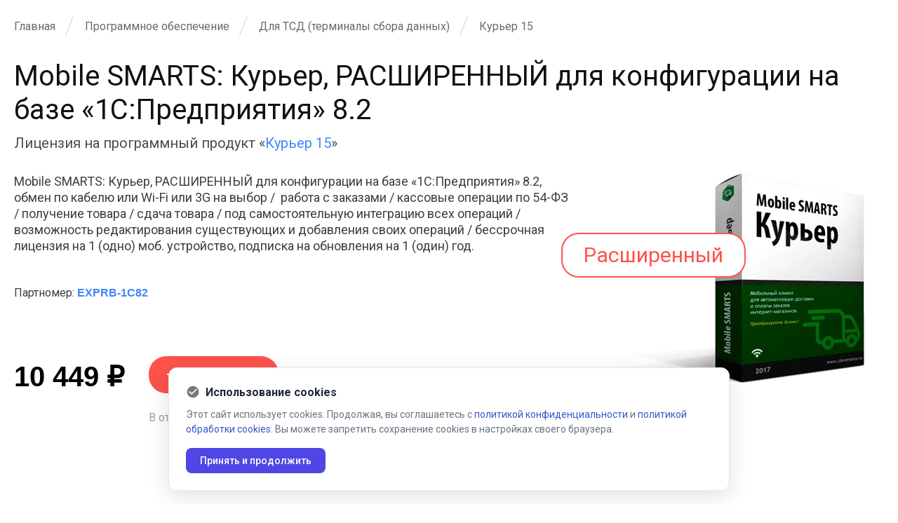

--- FILE ---
content_type: text/html; charset=UTF-8
request_url: https://www.cleverence.ru/software/licenses/EXPRB-1C82/
body_size: 21278
content:
<!DOCTYPE html>
<html lang="ru">

<head>

    <title>Mobile SMARTS: Курьер, РАСШИРЕННЫЙ для конфигурации на базе «1С:Предприятия» 8.2, обмен по кабелю или Wi-Fi или 3G на выбор /  работа с заказами / кассовые операции по 54-ФЗ / получение товара / сдача товара / под самостоятельную интеграцию всех операций  - Клеверенс</title>
    <link rel="icon" type="image/vnd.microsoft.icon" href="//www.cleverence.ru/favicon.ico">
    <link rel="shortcut icon" type="image/x-icon" href="//www.cleverence.ru/favicon.ico">

    <link rel="preconnect" href="https://fonts.gstatic.com" crossorigin>
    <link href="https://fonts.googleapis.com/css2?family=Roboto:wght@400;500;700&display=swap" rel="stylesheet">

            <meta name="viewport" content="width=device-width, initial-scale=1.0">
    
    
    <!--[if lt IE 9]>
    <script data-skip-moving="true" src="//html5shim.googlecode.com/svn/trunk/html5.js"></script>
    <script data-skip-moving="true" src="//css3-mediaqueries-js.googlecode.com/svn/trunk/css3-mediaqueries.js"></script>
    <![endif]-->
    <meta name="robots" content="index, follow" />
    <meta name="keywords" content="Добавление собственных операций, Изменение существующих операций, Заказы, Кассовые операции, Получение товара, Сдача товара, Корректировка остатков, Корректировка заказа, Оформление возврата, Информация о товаре, Прием наличных денег, Оплата картами, Соответствие 54-ФЗ, Возможность обмена по USB, Возможность обмена через сервер, Автоматический обмен, Интеграция с «1С-Битрикс», Бессрочные лицензии, Подписка на обновление (включена), Готовая интеграция с «1С:Предприятием», Обмен данными через TXT и Excel, Интеграция с Maxoptra, Интеграция с VeeRoute" />
    <meta name="description" content="Mobile SMARTS: Курьер, РАСШИРЕННЫЙ для конфигурации на базе «1С:Предприятия» 8.2, обмен по кабелю или Wi-Fi или 3G на выбор /  работа с заказами / кассовые операции по 54-ФЗ / получение товара / сдача товара / под самостоятельную интеграцию всех операций / возможность редактирования существующих и добавления своих операций / бессрочная лицензия на 1 (одно) моб. устройство, подписка на обновления на 1 (один) год" />
                <script>if(!window.BX)window.BX={};if(!window.BX.message)window.BX.message=function(mess){if(typeof mess==='object'){for(let i in mess) {BX.message[i]=mess[i];} return true;}};</script>
<script>(window.BX||top.BX).message({"JS_CORE_LOADING":"\u0417\u0430\u0433\u0440\u0443\u0437\u043a\u0430...","JS_CORE_NO_DATA":"- \u041d\u0435\u0442 \u0434\u0430\u043d\u043d\u044b\u0445 -","JS_CORE_WINDOW_CLOSE":"\u0417\u0430\u043a\u0440\u044b\u0442\u044c","JS_CORE_WINDOW_EXPAND":"\u0420\u0430\u0437\u0432\u0435\u0440\u043d\u0443\u0442\u044c","JS_CORE_WINDOW_NARROW":"\u0421\u0432\u0435\u0440\u043d\u0443\u0442\u044c \u0432 \u043e\u043a\u043d\u043e","JS_CORE_WINDOW_SAVE":"\u0421\u043e\u0445\u0440\u0430\u043d\u0438\u0442\u044c","JS_CORE_WINDOW_CANCEL":"\u041e\u0442\u043c\u0435\u043d\u0438\u0442\u044c","JS_CORE_WINDOW_CONTINUE":"\u041f\u0440\u043e\u0434\u043e\u043b\u0436\u0438\u0442\u044c","JS_CORE_H":"\u0447","JS_CORE_M":"\u043c","JS_CORE_S":"\u0441","JSADM_AI_HIDE_EXTRA":"\u0421\u043a\u0440\u044b\u0442\u044c \u043b\u0438\u0448\u043d\u0438\u0435","JSADM_AI_ALL_NOTIF":"\u041f\u043e\u043a\u0430\u0437\u0430\u0442\u044c \u0432\u0441\u0435","JSADM_AUTH_REQ":"\u0422\u0440\u0435\u0431\u0443\u0435\u0442\u0441\u044f \u0430\u0432\u0442\u043e\u0440\u0438\u0437\u0430\u0446\u0438\u044f!","JS_CORE_WINDOW_AUTH":"\u0412\u043e\u0439\u0442\u0438","JS_CORE_IMAGE_FULL":"\u041f\u043e\u043b\u043d\u044b\u0439 \u0440\u0430\u0437\u043c\u0435\u0440"});</script>

<script src="//www.cleverence.ru/bitrix/js/main/core/core.js?1706559724494198"></script>

<script>BX.Runtime.registerExtension({"name":"main.core","namespace":"BX","loaded":true});</script>
<script>BX.setJSList(["\/bitrix\/js\/main\/core\/core_ajax.js","\/bitrix\/js\/main\/core\/core_promise.js","\/bitrix\/js\/main\/polyfill\/promise\/js\/promise.js","\/bitrix\/js\/main\/loadext\/loadext.js","\/bitrix\/js\/main\/loadext\/extension.js","\/bitrix\/js\/main\/polyfill\/promise\/js\/promise.js","\/bitrix\/js\/main\/polyfill\/find\/js\/find.js","\/bitrix\/js\/main\/polyfill\/includes\/js\/includes.js","\/bitrix\/js\/main\/polyfill\/matches\/js\/matches.js","\/bitrix\/js\/ui\/polyfill\/closest\/js\/closest.js","\/bitrix\/js\/main\/polyfill\/fill\/main.polyfill.fill.js","\/bitrix\/js\/main\/polyfill\/find\/js\/find.js","\/bitrix\/js\/main\/polyfill\/matches\/js\/matches.js","\/bitrix\/js\/main\/polyfill\/core\/dist\/polyfill.bundle.js","\/bitrix\/js\/main\/core\/core.js","\/bitrix\/js\/main\/polyfill\/intersectionobserver\/js\/intersectionobserver.js","\/bitrix\/js\/main\/lazyload\/dist\/lazyload.bundle.js","\/bitrix\/js\/main\/polyfill\/core\/dist\/polyfill.bundle.js","\/bitrix\/js\/main\/parambag\/dist\/parambag.bundle.js"]);
</script>
<script>BX.Runtime.registerExtension({"name":"ui.design-tokens","namespace":"window","loaded":true});</script>
<script>BX.Runtime.registerExtension({"name":"ui.fonts.opensans","namespace":"window","loaded":true});</script>
<script>BX.Runtime.registerExtension({"name":"main.popup","namespace":"BX.Main","loaded":true});</script>
<script>BX.Runtime.registerExtension({"name":"popup","namespace":"window","loaded":true});</script>
<script>(window.BX||top.BX).message({"LANGUAGE_ID":"ru","FORMAT_DATE":"DD.MM.YYYY","FORMAT_DATETIME":"DD.MM.YYYY HH:MI:SS","COOKIE_PREFIX":"BITRIX_SM","SERVER_TZ_OFFSET":"10800","UTF_MODE":"Y","SITE_ID":"s1","SITE_DIR":"\/","USER_ID":"","SERVER_TIME":1769298989,"USER_TZ_OFFSET":0,"USER_TZ_AUTO":"Y","bitrix_sessid":"1aa86bc43fce6ef7863b863b446e32fe"});</script>


<script src="//www.cleverence.ru/bitrix/js/main/jquery/jquery-1.12.4.min.js?167352512597163"></script>
<script src="//www.cleverence.ru/bitrix/js/main/popup/dist/main.popup.bundle.js?1706559722117034"></script>
<script type='text/javascript'>window['recaptchaFreeOptions']={"size":"normal","theme":"light","badge":"bottomright","version":null,"action":null,"lang":"ru","key":"6Ld3zsYUAAAAAF1wRZG6YLUr1q6WqoXo3PzaGyJn"};</script>
<script type="text/javascript">/* 
	ReCaptcha 2.0 Google js
	modul bitrix
	Shevtcoff S.V. 
	date 24.03.17
	time 08:55
	
	Recaptchafree - object
	Recaptchafree.render() - method render
	Recaptchafree.reset() - method reset
	Recaptchafree.items - array id widget
*/

/* global grecaptcha */

"use strict";

var Recaptchafree = Recaptchafree || {};
Recaptchafree.items = new Array();
Recaptchafree.form_submit;
/**
 * render recaptcha
 * @returns false
 */
Recaptchafree.render = function() { 
   if(window.grecaptcha){
        var elements = document.querySelectorAll('div.g-recaptcha');
        var widget;
        Recaptchafree.items = [];
        for (var i = 0; i < elements.length; i++) {
            if(elements[i].innerHTML === "") {
                widget = grecaptcha.render(elements[i], {
                    'sitekey' : elements[i].getAttribute("data-sitekey"),
                    'theme' : elements[i].getAttribute("data-theme"),
                    'size' : elements[i].getAttribute("data-size"),
                    'callback' : elements[i].getAttribute("data-callback"),
                    'badge' : elements[i].getAttribute("data-badge")
                });
                elements[i].setAttribute("data-widget", widget);
                Recaptchafree.items.push(widget);
            } else {
                widget =  elements[i].getAttribute("data-widget");
                Recaptchafree.items.push(parseInt(widget));
            }
        }
    } 
    
};
/**
 * reset recaptcha after ajax or show modal
 * @returns  false
 */
Recaptchafree.reset = function() { 
   if(window.grecaptcha){
        Recaptchafree.render();
            for (var i = 0; i < Recaptchafree.items.length; i++) {
                grecaptcha.reset(Recaptchafree.items[i]);
            } 

    }  
};
/**
 * callback submit form with invisible recaptcha
 * @param {type} token
 * @returns false
 */
function RecaptchafreeSubmitForm(token) {
    if(Recaptchafree.form_submit !== undefined){
        var x = document.createElement("INPUT"); // create token input
        x.setAttribute("type", "hidden");  
        x.name = "g-recaptcha-response";
        x.value = token;
        Recaptchafree.form_submit.appendChild(x);  // append current form
        var elements = Recaptchafree.form_submit.elements;
        for (var i = 0; i < elements.length; i++) {
            if(elements[i].getAttribute("type") === "submit")  {
                var submit_hidden = document.createElement("INPUT"); // create submit input hidden
                submit_hidden.setAttribute("type", "hidden");  
                submit_hidden.name = elements[i].name;
                submit_hidden.value = elements[i].value;
                Recaptchafree.form_submit.appendChild(submit_hidden);  // append current form
            }
        }
        document.createElement('form').submit.call(Recaptchafree.form_submit); // submit form
    }       
};
/**
 * onload recaptcha  
 * @returns  false
 */
function onloadRecaptchafree(){
    Recaptchafree.render();
    // If invisible recaptcha on the page
    if (document.addEventListener) { 
        document.addEventListener('submit',function(e){
            if(e.target && e.target.tagName === "FORM"){
                var g_recaptcha = e.target.querySelectorAll('div.g-recaptcha');
                if(g_recaptcha[0] !== undefined && g_recaptcha[0].getAttribute("data-size") === "invisible"){
                    var widget_id = g_recaptcha[0].getAttribute("data-widget");
                    grecaptcha.execute(widget_id);
                    Recaptchafree.form_submit = e.target;
                    e.preventDefault();    
                }
            } 
        }, false);
    } else {
        document.attachEvent("onsubmit", function(e){
            var target = e.target || e.srcElement;
            if(e.target && e.target.tagName === "FORM"){
                var widget_id = e.target.getAttribute("data-widget");
                grecaptcha.execute(widget_id);
                Recaptchafree.form_submit = target;    
                e.returnValue = false;
            }
        });
    }
    // hide grecaptcha-badge, if multi invisible recaptcha
    var badges = document.querySelectorAll('.grecaptcha-badge'); 
    for (var i = 1; i < badges.length; i++) {
        badges[i].style.display="none";
    }
} </script>
<script type="text/javascript">
					(function () {
						"use strict";

						var counter = function ()
						{
							var cookie = (function (name) {
								var parts = ("; " + document.cookie).split("; " + name + "=");
								if (parts.length == 2) {
									try {return JSON.parse(decodeURIComponent(parts.pop().split(";").shift()));}
									catch (e) {}
								}
							})("BITRIX_CONVERSION_CONTEXT_s1");

							if (cookie && cookie.EXPIRE >= BX.message("SERVER_TIME"))
								return;

							var request = new XMLHttpRequest();
							request.open("POST", "/bitrix/tools/conversion/ajax_counter.php", true);
							request.setRequestHeader("Content-type", "application/x-www-form-urlencoded");
							request.send(
								"SITE_ID="+encodeURIComponent("s1")+
								"&sessid="+encodeURIComponent(BX.bitrix_sessid())+
								"&HTTP_REFERER="+encodeURIComponent(document.referrer)
							);
						};

						if (window.frameRequestStart === true)
							BX.addCustomEvent("onFrameDataReceived", counter);
						else
							BX.ready(counter);
					})();
				</script>
<!-- dev2fun module opengraph -->
<meta property="og:title" content="Mobile SMARTS: Курьер, РАСШИРЕННЫЙ для конфигурации на базе &laquo;1С:Предприятия&raquo; 8.2"/>
<meta property="og:description" content="Mobile SMARTS: Курьер, РАСШИРЕННЫЙ для конфигурации на базе &laquo;1С:Предприятия&raquo; 8.2, обмен по кабелю или Wi-Fi или 3G на выбор / &nbsp;работа с заказами / кассовые опер..."/>
<meta property="og:url" content="https://www.cleverence.ru/software/licenses/EXPRB-1C82/"/>
<meta property="og:type" content="website"/>
<meta property="og:site_name" content="Клеверенс"/>
<!-- /dev2fun module opengraph -->

<script src="//www.cleverence.ru/local/templates/cleverence/js/jquery-1.8.2.min.js?164360591993436"></script>
<script src="//www.cleverence.ru/local/templates/cleverence/js/jquery-ui-1.9.0.custom.min.js?1643605919235850"></script>
<script src="//www.cleverence.ru/local/templates/cleverence/js/widgets.js?164360591988926"></script>
<script src="//www.cleverence.ru/local/templates/cleverence/js/jquery.ui.touch-punch.min.js?16436059191291"></script>
<script src="//www.cleverence.ru/local/templates/cleverence/js/jquery.bxslider.js?164360591952119"></script>
<script src="//www.cleverence.ru/local/templates/cleverence/js/owl.carousel.min2.js?164360591944342"></script>
<script src="//www.cleverence.ru/local/templates/cleverence/js/underscore.min.js?164360591918069"></script>
<script src="//www.cleverence.ru/local/templates/cleverence/js/jquery.maskedinput.min.js?16436059194330"></script>
<script src="//www.cleverence.ru/local/templates/cleverence/js/functions.js?170372734138189"></script>
<script src="//www.cleverence.ru/local/components/veeble/cookie/templates/.default/script.js?1753717261254"></script>
<script src="//www.cleverence.ru/local/templates/cleverence_new/js/intlTelInput.min.js?168552002530635"></script>
<script src="//www.cleverence.ru/local/templates/cleverence_new/js/jquery.maskedinput.min.js?17141213834330"></script>
<script src="//www.cleverence.ru/local/components/cleverence/form.master.any/templates/subscribe/script.js?17422213654855"></script>
<script src="//www.cleverence.ru/local/templates/cleverence/components/bitrix/menu/bottom_left/script.js?1720968432288"></script>
<script src="//www.cleverence.ru/local/templates/cleverence/js/jquery.lazyloadxt.min.js?16436059192431"></script>
<script src="//www.cleverence.ru/local/templates/cleverence/js/jquery.lazyloadxt.bg.min.js?1643605919307"></script>
<script src="//www.cleverence.ru/local/templates/cleverence/js/jquery.selectric.min.js?164360591914548"></script>
<script src="//www.cleverence.ru/local/templates/cleverence/js/select2.min.js?164360591973170"></script>
<script src="//www.cleverence.ru/local/templates/.default/components/bitrix/catalog/licences/bitrix/catalog.element/licence_old/script.js?1663744617401"></script>


<link href="//www.cleverence.ru/bitrix/js/ui/design-tokens/dist/ui.design-tokens.css?171283324726098" type="text/css"  rel="stylesheet" />
<link href="//www.cleverence.ru/bitrix/js/ui/fonts/opensans/ui.font.opensans.css?16735251502555" type="text/css"  rel="stylesheet" />
<link href="//www.cleverence.ru/bitrix/js/main/popup/dist/main.popup.bundle.css?168603359629861" type="text/css"  rel="stylesheet" />
<link href="//www.cleverence.ru/bitrix/cache/css/s1/cleverence/page_6287bff556bf409c46a1a80bfd704717/page_6287bff556bf409c46a1a80bfd704717_v1.css?17692884631518" type="text/css"  rel="stylesheet" />
<link href="//www.cleverence.ru/bitrix/cache/css/s1/cleverence/template_f64157160b06160106ef07a5d3bba912/template_f64157160b06160106ef07a5d3bba912_v1.css?1769288463555485" type="text/css"  data-template-style="true" rel="stylesheet" />
            <script>
            function loadjscssfile(filename, filetype) {
                if (filetype == 'js') { //если грузим скрипт
                    var fileref = document.createElement('script');
                    fileref.setAttribute('type', 'text/javascript');
                    fileref.setAttribute('src', filename);
                } else if (filetype == 'css') { //если грузим стиль
                    var fileref = document.createElement('link');
                    fileref.setAttribute('rel', 'stylesheet');
                    fileref.setAttribute('type', 'text/css');
                    fileref.setAttribute('href', filename);
                }
                if (typeof fileref != 'undefined')
                    document.getElementsByTagName('head')[0].appendChild(fileref);
            }

            document.addEventListener('DOMContentLoaded', () => {
                setTimeout(() => {
                    loadjscssfile('/bitrix/js/twim.recaptchafree/script.js', 'js');
                    loadjscssfile(
                            'https://www.google.com/recaptcha/api.js?onload=onloadRecaptchafree&render=explicit&hl=RU',
                            'js');
                    $('[data-src]').lazyLoadXT({show: true});
                }, 1500);
            });
            
            document.addEventListener('DOMContentLoaded', () => {
                setTimeout(() => {
                    loadjscssfile("/local/templates/cleverence/template_styles.css", 'css');
                }, 500);
            });
            document.addEventListener('DOMContentLoaded', () => {
                setTimeout(() => {
                    loadjscssfile("/local/templates/cleverence/css/widgets.css", 'css');
                    loadjscssfile("/local/templates/cleverence/css/owl.carousel.min2.css", 'css');
                    loadjscssfile("/local/templates/cleverence/css/media.css", 'css');
                }, 1000);
            });
                    </script>
    
        
    
    <script src="//www.cleverence.ru/local/templates/cleverence/js/scripts.js"></script>
</head>

<body>


<div class="form-responsive" style="display: none">
	<form method="post" action="//www.cleverence.ru/about/">
		<input type="hidden" name="ACTION" value="Y">
		<input type="text" class="form-control" placeholder="" name="NAME"><label>Имя</label>
		<input type="text" class="form-control" placeholder="" name="EMAIL"><label>Email</label>
		<textarea name="DESCRIPTION"></textarea><label>Вопросы</label>
		<button type="submit">Отправить</button>
	</form>
</div>

<!--ADD SETTINGS -->
    <!-- Yandex.Metrika counter -->
    <script>
        (function(m, e, t, r, i, k, a) {
            m[i] = m[i] || function() {
                (m[i].a = m[i].a || []).push(arguments);
            };
            m[i].l = 1 * new Date();
            k = e.createElement(t), a = e.getElementsByTagName(t)[0], k.async = 1, k.src = r, a.parentNode.insertBefore(
                    k, a);
        })
        (window, document, 'script', 'https://mc.yandex.ru/metrika/tag.js', 'ym');

        ym(28939035, 'init', {
            clickmap: true,
            trackLinks: true,
            accurateTrackBounce: true,
            webvisor: true,
            trackHash: true,
            ecommerce: 'dataLayer',
                        userParams: {
                UserName: "not specified",
                UserEmail: "not specified",
                UserPhone: "not specified",
                UserID: "0",
                BITRIX_SM_GUEST_ID: "",
                Yclid: "not specified",
                _gid: "not specified",
                _ga: "not specified",
            }
                    });
    </script>


    <!-- /Yandex.Metrika counter -->

    <!-- Top.Mail.Ru counter -->
    <script type="text/javascript">
        var _tmr = window._tmr || (window._tmr = []);
        _tmr.push({id: '3317814', type: 'pageView', start: (new Date()).getTime()});
        (function(d, w, id) {
            if (d.getElementById(id)) return;
            var ts = d.createElement('script');
            ts.type = 'text/javascript';
            ts.async = true;
            ts.id = id;
            ts.src = 'https://top-fwz1.mail.ru/js/code.js';
            var f = function() {
                var s = d.getElementsByTagName('script')[0];
                s.parentNode.insertBefore(ts, s);
            };
            if (w.opera == '[object Opera]') { d.addEventListener('DOMContentLoaded', f, false); } else { f(); }
        })(document, window, 'tmr-code');
    </script>
    <noscript>
        <div><img class="lazy-loaded" data-src="https://top-fwz1.mail.ru/counter?id=3317814;js=na" style="position:absolute;left:-9999px;"
                  alt="Top.Mail.Ru"/></div>
    </noscript>
    <!-- /Top.Mail.Ru counter -->

    
    <!-- VK Pixel Code -->
    <script type="text/javascript">
        document.addEventListener('DOMContentLoaded', () => {
            setTimeout(() => {
                (window.Image ? (new Image()) : document.createElement(
                        'img')).src = 'https://vk.com/rtrg?p=VK-RTRG-132860-bWVmq';
            }, 2500);
        });
    </script>
    <!-- END of VK Pixel Code -->

    <script data-skip-moving="true">
        document.addEventListener('DOMContentLoaded', () => {
            setTimeout(() => {

                function setCookie(name, value, options = {}) {

                    options = {
                        path: '/',
                        // при необходимости добавьте другие значения по умолчанию
                        ...options,
                    };

                    if (options.expires instanceof Date) {
                        options.expires = options.expires.toUTCString();
                    }

                    let updatedCookie = encodeURIComponent(name) + '=' + encodeURIComponent(value);

                    for (let optionKey in options) {
                        updatedCookie += '; ' + optionKey;
                        let optionValue = options[optionKey];
                        if (optionValue !== true) {
                            updatedCookie += '=' + optionValue;
                        }
                    }

                    document.cookie = updatedCookie;
                }

                // Пример использования:
                function getCookie(name) {
                    let matches = document.cookie.match(new RegExp(
                            '(?:^|; )' + name.replace(/([\.$?*|{}\(\)\[\]\\\/\+^])/g, '\\$1') + '=([^;]*)',
                    ));
                    return matches ? decodeURIComponent(matches[1]) : undefined;
                }

                if (getCookie('BX_USER_ID') !== undefined) {
                    setCookie('user_id', getCookie('BX_USER_ID'), {secure: true, 'max-age': 360000});
                    setCookie('UserID', getCookie('BX_USER_ID'), {secure: true, 'max-age': 360000});
                }
            }, 2500);
        });
    </script>


<script>
    document.addEventListener('DOMContentLoaded', () => {
        setTimeout(() => {
            !function() {
                var t = document.createElement('script');
                t.type = 'text/javascript', t.async = !0, t.src = 'https://vk.com/js/api/openapi.js?168', t.onload = function() {
                    VK.Retargeting.Init('VK-RTRG-538761-5ZFAV'), VK.Retargeting.Hit();
                }, document.head.appendChild(t);
            }();
        }, 2000);
    });
</script>

<!--ADD SETTINGS END-->

<div class="wrapper ">
    
        <!-- content -->
    <div class="content">
                                <div class="max-wrap ">
                <!-- breadcrumbs-hodler -->
                <div class="breadcrumbs-hodler breadcrumbs-hodler_logo 1 ">

                    <ul class="breadcrumbs-list"><li><a href="//www.cleverence.ru/" title="Главная">Главная</a></li><li><a href="//www.cleverence.ru/software/" title="Программное обеспечение">Программное обеспечение</a></li><li><a href="#SITE_DIR#/software/#CODE#/" title="Для ТСД (терминалы сбора данных)">Для ТСД (терминалы сбора данных)</a></li><li><span>Курьер 15</span></li></ul>                    <div class="clear"></div>
                </div>
                <!-- breadcrumbs-hodler end -->

                            </div>
        
        
                <div class="max-wrap">
                                    <script>
    $(document).ready(function() {
        $('.page-title h1').text("Mobile SMARTS: Курьер, РАСШИРЕННЫЙ для конфигурации на базе «1С:Предприятия» 8.2");
    });
</script>
<h1>Mobile SMARTS: Курьер, РАСШИРЕННЫЙ для конфигурации на базе «1С:Предприятия» 8.2</h1>
<div class="subtitle-lic">Лицензия на программный продукт «<a
            href="//www.cleverence.ru/software/mobile-smarts/EXPR/">Курьер 15</a>»
</div>

<div class="about-driver 4">

        <figure>
                    <img class="lazy-loaded" data-src="//www.cleverence.ru/upload/iblock/927/927f0f0e6a5f3ea859ac05e02ffff154.png"
                 width=""
                 height="" alt=картинка
                 title=""/>
                                <div class='license-level'>
                Расширенный            </div>
            </figure>
    <div class="description">
        <p>Mobile SMARTS: Курьер, РАСШИРЕННЫЙ для конфигурации на базе «1С:Предприятия» 8.2, обмен по кабелю или Wi-Fi или 3G на выбор /  работа с заказами / кассовые операции по 54-ФЗ / получение товара / сдача товара / под самостоятельную интеграцию всех операций / возможность редактирования существующих и добавления своих операций / бессрочная лицензия на 1 (одно) моб. устройство, подписка на обновления на 1 (один) год.</p>
                                        <!--?if($arResult["DETAIL_TEXT_TYPE"] == "text"):?-->
        <ul class="driver-params">
                                            </ul>
        <div style="margin-bottom: 20px;font-size: 16px;">
            Партномер: <b class="blue2026">EXPRB-1C82</b>
        </div>
                    <div class="driver-wrap-info">
                <div class="price-holder 4" onclick="$('a[rel=prices]').click()">
                    <strong> 10 449 ₽</strong>
                </div>
                <div class="driver-info">
                    <div class="driver-info-box 2">
					<span id="main-button-cart">
					<!--noindex-->
                            <a href="//www.cleverence.ru/software/licenses/EXPRB-1C82/?action=ADD2BASKET&amp;id=104911"
                               rel="nofollow"
                               data-id="104911"
                               data-add-link="/software/licenses/EXPRB-1C82/?action=ADD2BASKET&amp;id=104911"
                               class="4 btn-red cart_104911"><i
                                        class="icon-addtocart"></i> В корзину</a>
                        <!--/noindex-->
					</span>
                    </div>
                    <p><br/>В отсутствие лицензии работает в демо-режиме</p>
                </div>
            </div>
            </div>
</div>
<!-- about-driver end -->
<a name="license" style='margin-top:-80px;display:block;'></a>
<div style='margin-top:80px;'></div>
<!-- driver-information -->
<div class="driver-information">
    <div class="tabs-wrap only-tabs driver-tabs">
        <div class="tab-controls">
            <ul class="scroll-links tab-controls-list light-tabs">
                <li class="active"><a href="#spec" rel="spec"><span>Обзор</span></a></li>
                                    <li><a 4 href="#software" rel="software"><span>Совместимое программное обеспечение</span></a></li>            </ul>
        </div>
        <a name="spec"></a>
        <div class="tabs">
            <div class="tab" id="spec">
                <div class="content-tab">
                    <div style="font-size:18px">
                        <br/>                                                
                    </div>
                                            <div class="licence-mini-block">
                            <h2>Подробнее о функциях</h2>

                            <div class="licences-func-main-block">
                                <!--table class="table_licence" id="main_table_licence"-->
                                                                <div class="table_licence">
                                    <div class="left-col">
                                                                                                                        
                                        <div class="item">
                                            <div
                                                    class="category">Мобильные операции, основные</div>
                                            <ul>
                                                                                                                                                                                                            <li data-notimportant="0">
                                                                                                                                                                        <div class="icon-exists">
                                                            <img alt=картинка
                                                                        src="//www.cleverence.ru/local/templates/cleverence/img/green-checkbox.png"/>                                                        </div>

                                                                                                                    <a name="fn_e1100_link"
                                                               style="display:block;margin-top:-380px;"></a>
                                                            <div style="display:block;margin-top:380px;"></div>
                                                            <a onclick="$('#back-button').attr('href','#fn_e1100_link')"
                                                               href="#bl-fn-e1100">Заказы</a>
                                                                                                                                                                    </li>
                                                                                                                                                                                                            <li data-notimportant="0">
                                                                                                                                                                        <div class="icon-exists">
                                                            <img alt=картинка
                                                                        src="//www.cleverence.ru/local/templates/cleverence/img/green-checkbox.png"/>                                                        </div>

                                                                                                                                                                                    <div class="popup-preview">
																				<span class="name"
                                                                                      href="">
																					Кассовые операции																				</span><span
                                                                            class="icon-question2"></span>
                                                                    <div class="preview-item" style="display:none;">
                                                                        <p>Для работы с наличными деньгами предусмотрены операции открытия и закрытия смены, внесения и изъятия наличных денег.</p>                                                                    </div>
                                                                    <div class="detail-item" style="display:none;">
                                                                                                                                            </div>
                                                                </div>
                                                                                                                                                                                                                                </li>
                                                                                                                                                                                                            <li data-notimportant="0">
                                                                                                                                                                        <div class="icon-exists">
                                                            <img alt=картинка
                                                                        src="//www.cleverence.ru/local/templates/cleverence/img/green-checkbox.png"/>                                                        </div>

                                                                                                                                                                                    Получение товара                                                                                                                                                                                                                                </li>
                                                                                                                                                                                                            <li data-notimportant="0">
                                                                                                                                                                        <div class="icon-exists">
                                                            <img alt=картинка
                                                                        src="//www.cleverence.ru/local/templates/cleverence/img/green-checkbox.png"/>                                                        </div>

                                                                                                                                                                                    Сдача товара                                                                                                                                                                                                                                </li>
                                                                                                                                                                                                            <li data-notimportant="0">
                                                                                                                                                                        <div class="icon-exists">
                                                            <img alt=картинка
                                                                        src="//www.cleverence.ru/local/templates/cleverence/img/green-checkbox.png"/>                                                        </div>

                                                                                                                                                                                    Корректировка остатков                                                                                                                                                                                                                                </li>
                                                                                            </ul>
                                        </div>
                                                                                                                        
                                        <div class="item">
                                            <div
                                                    class="category">Работа с заказами</div>
                                            <ul>
                                                                                                                                                                                                            <li data-notimportant="0">
                                                                                                                                                                        <div class="icon-exists">
                                                            <img alt=картинка
                                                                        src="//www.cleverence.ru/local/templates/cleverence/img/green-checkbox.png"/>                                                        </div>

                                                                                                                                                                                    <div class="popup-preview">
																				<span class="name"
                                                                                      href="http://www.cleverence.ru/support/29611/">
																					Корректировка заказа																				</span><span
                                                                            class="icon-question2"></span>
                                                                    <div class="preview-item" style="display:none;">
                                                                        Загруженнhttp://www.cleverence.ru/bitrix/admin/iblock_element_admin.php?IBLOCK_ID=25&type=directory&lang=ru&find_section_section=549ый из учетной системы или созданный вручную заказ может быть при необходимости отредактирован непосредственно перед продажей по желанию клиента в соответствии с его потребностями.                                                                    </div>
                                                                    <div class="detail-item" style="display:none;">
                                                                                                                                            </div>
                                                                </div>
                                                                                                                                                                                                                                </li>
                                                                                                                                                                                                            <li data-notimportant="0">
                                                                                                                                                                        <div class="icon-exists">
                                                            <img alt=картинка
                                                                        src="//www.cleverence.ru/local/templates/cleverence/img/green-checkbox.png"/>                                                        </div>

                                                                                                                                                                                    Оформление возврата                                                                                                                                                                                                                                </li>
                                                                                                                                                                                                            <li data-notimportant="0">
                                                                                                                                                                        <div class="icon-exists">
                                                            <img alt=картинка
                                                                        src="//www.cleverence.ru/local/templates/cleverence/img/green-checkbox.png"/>                                                        </div>

                                                                                                                                                                                    <div class="popup-preview">
																				<span class="name"
                                                                                      href="">
																					Информация о товаре																				</span><span
                                                                            class="icon-question2"></span>
                                                                    <div class="preview-item" style="display:none;">
                                                                        <p>В любой момент, путем сканирования штрихкода или ручного поиска по каталогу, можно получить информацию о товаре: изображение, характеристики, цена по каталогу, остаток у курьера и т.п.</p>                                                                    </div>
                                                                    <div class="detail-item" style="display:none;">
                                                                                                                                            </div>
                                                                </div>
                                                                                                                                                                                                                                </li>
                                                                                            </ul>
                                        </div>
                                                                                                                        
                                        <div class="item">
                                            <div
                                                    class="category">Прием платежей</div>
                                            <ul>
                                                                                                                                                                                                            <li data-notimportant="0">
                                                                                                                                                                        <div class="icon-exists">
                                                            <img alt=картинка
                                                                        src="//www.cleverence.ru/local/templates/cleverence/img/green-checkbox.png"/>                                                        </div>

                                                                                                                    <a name="fn_e1300_link"
                                                               style="display:block;margin-top:-380px;"></a>
                                                            <div style="display:block;margin-top:380px;"></div>
                                                            <a onclick="$('#back-button').attr('href','#fn_e1300_link')"
                                                               href="#bl-fn-e1300">Прием наличных денег</a>
                                                                                                                                                                    </li>
                                                                                                                                                                                                            <li data-notimportant="0">
                                                                                                                                                                        <div class="icon-exists">
                                                            <img alt=картинка
                                                                        src="//www.cleverence.ru/local/templates/cleverence/img/green-checkbox.png"/>                                                        </div>

                                                                                                                    <a name="fn_e1301_link"
                                                               style="display:block;margin-top:-380px;"></a>
                                                            <div style="display:block;margin-top:380px;"></div>
                                                            <a onclick="$('#back-button').attr('href','#fn_e1301_link')"
                                                               href="#bl-fn-e1301">Оплата картами</a>
                                                                                                                                                                    </li>
                                                                                                                                                                                                            <li data-notimportant="0">
                                                                                                                                                                        <div class="icon-exists">
                                                            <img alt=картинка
                                                                        src="//www.cleverence.ru/local/templates/cleverence/img/green-checkbox.png"/>                                                        </div>

                                                                                                                    <a name="fn_e1302_link"
                                                               style="display:block;margin-top:-380px;"></a>
                                                            <div style="display:block;margin-top:380px;"></div>
                                                            <a onclick="$('#back-button').attr('href','#fn_e1302_link')"
                                                               href="#bl-fn-e1302">Соответствие 54-ФЗ</a>
                                                                                                                                                                    </li>
                                                                                            </ul>
                                        </div>
                                                                                                                        
                                        <div class="item">
                                            <div
                                                    class="category">Интеграция и обмен</div>
                                            <ul>
                                                                                                                                                                                                            <li data-notimportant="0">
                                                                                                                                                                        <div class="icon-exists">
                                                            <img alt=картинка
                                                                        src="//www.cleverence.ru/local/templates/cleverence/img/green-checkbox.png"/>                                                        </div>

                                                                                                                    <a name="fn_bitrix-int_link"
                                                               style="display:block;margin-top:-380px;"></a>
                                                            <div style="display:block;margin-top:380px;"></div>
                                                            <a onclick="$('#back-button').attr('href','#fn_bitrix-int_link')"
                                                               href="#bl-fn-bitrix-int">Интеграция с «1С-Битрикс»</a>
                                                                                                                                                                    </li>
                                                                                                                                                                                                            <li data-notimportant="0">
                                                                                                                                                                        <div class="icon-exists">
                                                            <img alt=картинка
                                                                        src="//www.cleverence.ru/local/templates/cleverence/img/green-checkbox.png"/>                                                        </div>

                                                                                                                                                                                    Возможность обмена по USB                                                                                                                                                                                                                                </li>
                                                                                                                                                                                                            <li data-notimportant="0">
                                                                                                                                                                        <div class="icon-exists">
                                                            <img alt=картинка
                                                                        src="//www.cleverence.ru/local/templates/cleverence/img/green-checkbox.png"/>                                                        </div>

                                                                                                                                                                                    Возможность обмена через сервер                                                                                                                                                                                                                                </li>
                                                                                                                                                                                                            <li data-notimportant="0">
                                                                                                                                                                        <div class="icon-exists">
                                                            <img alt=картинка
                                                                        src="//www.cleverence.ru/local/templates/cleverence/img/green-checkbox.png"/>                                                        </div>

                                                                                                                                                                                    <div class="popup-preview">
																				<span class="name"
                                                                                      href="">
																					Автоматический обмен																				</span><span
                                                                            class="icon-question2"></span>
                                                                    <div class="preview-item" style="display:none;">
                                                                        <p>В программе предусмотрен автоматический обмен при наличии сети. Выполненные заказы уходят в систему, новые заказы приходят на мобильное устройство.</p>                                                                    </div>
                                                                    <div class="detail-item" style="display:none;">
                                                                        <p>При наличии Wi-Fi или сети сотового оператора это позволяет работать без ручной загрузки/выгрузки каких-либо файлов по кабелю или через сетевые папки.</p>                                                                    </div>
                                                                </div>
                                                                                                                                                                                                                                </li>
                                                                                            </ul>
                                        </div>
                                                                                                                                                            </div>
                                    <div class="right-col">
                                                                                
                                        <div class="item">
                                            <div
                                                    class="category">Планирование и оптимизация маршрутов</div>
                                            <ul>
                                                                                                                                                                                                            <li data-notimportant="0">
                                                                                                                                                                        <div class="icon-exists">
                                                            <img alt=картинка
                                                                        src="//www.cleverence.ru/local/templates/cleverence/img/green-checkbox.png"/>                                                        </div>

                                                                                                                    <a name="fn_maxoptra_link"
                                                               style="display:block;margin-top:-380px;"></a>
                                                            <div style="display:block;margin-top:380px;"></div>
                                                            <a onclick="$('#back-button').attr('href','#fn_maxoptra_link')"
                                                               href="#bl-fn-maxoptra">Интеграция с Maxoptra</a>
                                                                                                                                                                    </li>
                                                                                                                                                                                                            <li data-notimportant="0">
                                                                                                                                                                        <div class="icon-exists">
                                                            <img alt=картинка
                                                                        src="//www.cleverence.ru/local/templates/cleverence/img/green-checkbox.png"/>                                                        </div>

                                                                                                                    <a name="fn_veeroute_link"
                                                               style="display:block;margin-top:-380px;"></a>
                                                            <div style="display:block;margin-top:380px;"></div>
                                                            <a onclick="$('#back-button').attr('href','#fn_veeroute_link')"
                                                               href="#bl-fn-veeroute">Интеграция с VeeRoute</a>
                                                                                                                                                                    </li>
                                                                                            </ul>
                                        </div>
                                                                                                                        
                                        <div class="item">
                                            <div
                                                    class="category">Информация о подписке</div>
                                            <ul>
                                                                                                                                                                                                            <li data-notimportant="0">
                                                                                                                                                                        <div class="icon-exists">
                                                            <img alt=картинка
                                                                        src="//www.cleverence.ru/local/templates/cleverence/img/green-checkbox.png"/>                                                        </div>

                                                                                                                                                                                    Бессрочные лицензии                                                                                                                                                                                                                                </li>
                                                                                                                                                                                                            <li data-notimportant="0">
                                                                                                                                                                        <div class="icon-exists">
                                                            <img alt=картинка
                                                                        src="//www.cleverence.ru/local/templates/cleverence/img/green-checkbox.png"/>                                                        </div>

                                                                                                                                                                                    Подписка на обновление (включена)                                                                                                                                                                                                                                </li>
                                                                                            </ul>
                                        </div>
                                                                                                                        
                                        <div class="item">
                                            <div
                                                    class="category">Доработка мобильных операций</div>
                                            <ul>
                                                                                                                                                                                                            <li data-notimportant="0">
                                                                                                                                                                        <div class="icon-exists">
                                                            <img alt=картинка
                                                                        src="//www.cleverence.ru/local/templates/cleverence/img/green-checkbox.png"/>                                                        </div>

                                                                                                                                                                                    <div class="popup-preview">
																				<span class="name"
                                                                                      href="">
																					Изменение существующих операций																				</span><span
                                                                            class="icon-question2"></span>
                                                                    <div class="preview-item" style="display:none;">
                                                                        <p>
	 Платформа Mobile SMARTS предоставляет пользователю возможность вносить изменения в уже существующие операции, дорабатывать их, исходя из своих потребностей и предпочтений.&nbsp;
</p>                                                                    </div>
                                                                    <div class="detail-item" style="display:none;">
                                                                        <p>
	 Под доработкой существующих операций подразумевается изменение алгоритмов работы в существующей конфигурации программы, изменение отображаемой информации на экране ТСД, добавление новых экранов, новых операций. &nbsp;
</p>
<p>
	 Возможность изменения существующих операций доступна во всех уровнях лицензий, кроме «Минимума», но у каждого уровня есть свои ограничения в возможностях доработки.<br>
</p>
<ul>
</ul>                                                                    </div>
                                                                </div>
                                                                                                                                                                                                                                </li>
                                                                                                                                                                                                            <li data-notimportant="0">
                                                                                                                                                                        <div class="icon-exists">
                                                            <img alt=картинка
                                                                        src="//www.cleverence.ru/local/templates/cleverence/img/green-checkbox.png"/>                                                        </div>

                                                                                                                                                                                    <div class="popup-preview">
																				<span class="name"
                                                                                      href="">
																					Добавление собственных операций																				</span><span
                                                                            class="icon-question2"></span>
                                                                    <div class="preview-item" style="display:none;">
                                                                        <p>
	 Кроме изменения уже существующих, пользователю доступна возможность создания собственных операций на базе платформы Mobile SMARTS.
</p>                                                                    </div>
                                                                    <div class="detail-item" style="display:none;">
                                                                        <p>
	 Платформа Mobile SMARTS предоставляет возможность создать на ее основе новую учетную операцию, необходимую для решения задач конкретного пользователя.
</p>
<p>
	 Добавление новых операций доступно только в уровнях лицензии&nbsp;«Расширенный», «Полный», «Омни» и «Мегамаркет».
</p>                                                                    </div>
                                                                </div>
                                                                                                                                                                                                                                </li>
                                                                                            </ul>
                                        </div>
                                                                                                                        
                                        <div class="item">
                                            <div
                                                    class="category">Интеграция и обмен</div>
                                            <ul>
                                                                                                                                                                                                            <li data-notimportant="0">
                                                                                                                                                                        <div class="icon-exists">
                                                            <img alt=картинка
                                                                        src="//www.cleverence.ru/local/templates/cleverence/img/green-checkbox.png"/>                                                        </div>

                                                                                                                    <a name="fn_1c-integration_link"
                                                               style="display:block;margin-top:-380px;"></a>
                                                            <div style="display:block;margin-top:380px;"></div>
                                                            <a onclick="$('#back-button').attr('href','#fn_1c-integration_link')"
                                                               href="#bl-fn-1c-integration">Готовая интеграция с «1С:Предприятием»</a>
                                                                                                                                                                    </li>
                                                                                            </ul>
                                        </div>
                                                                                                                        
                                        <div class="item">
                                            <div
                                                    class="category">Интеграция и обмен</div>
                                            <ul>
                                                                                                                                                                                                            <li data-notimportant="0">
                                                                                                                                                                        <div class="icon-exists">
                                                            <img alt=картинка
                                                                        src="//www.cleverence.ru/local/templates/cleverence/img/green-checkbox.png"/>                                                        </div>

                                                                                                                    <a name="fn_expr-txtexcel_link"
                                                               style="display:block;margin-top:-380px;"></a>
                                                            <div style="display:block;margin-top:380px;"></div>
                                                            <a onclick="$('#back-button').attr('href','#fn_expr-txtexcel_link')"
                                                               href="#bl-fn-expr-txtexcel">Обмен данными через TXT и Excel</a>
                                                                                                                                                                    </li>
                                                                                            </ul>
                                        </div>
                                                                                <!--/table-->
                                    </div>
                                    <div class="clear"></div>
                                </div>
                                <a href="//www.cleverence.ru/software/licenses/EXPRB-1C82/" class="all_function btn-red">Показать полный список функции</a>
                            </div>
                                                                                                                            
                                                                            <div class="row">
                                            <div class="licence_preview_picture">
                                                                                                                                                                                                                                                                                                                        <iframe src="//coub.com/embed/ukhai?muted=false&autostart=false&originalSize=false&hideTopBar=false&startWithHD=false"
                                                                allowfullscreen="true" frameborder="0" width="380"
                                                                height="285"></iframe>
                                                                                                                                                </div>
                                            <div class="licence_preview_text">
                                                <a style='margin-top:-150px;margin-bottom:130px;display:block;'
                                                   name="bl-fn-e1100">&nbsp;</a>
                                                <h3>Заказы</h3>
                                                <p><p>Доставка заказа по адресу, корректировка и прием оплаты.  Поддерживаются возможность допродажи на месте, добавление новых промо-позиций в заказ. Возможно создание и продажа нового заказа прямо на месте.</p></p>
                                                <p></p>
                                                                                                    <div>
                                                        <a href="http://www.cleverence.ru/support/category:626/"
                                                           class="btn-blue">Узнать подробнее</a>
                                                    </div>
                                                                                            </div>
                                            <div class="clearfix"></div>
                                        </div>
                                                                                                                                                
                                                                                                        
                                                                                                        
                                                                                                        
                                                                                                                                                                    
                                                                                                        
                                                                                                        
                                                                                                                                                                    
                                                                            <div class="row">
                                            <div class="licence_preview_picture">
                                                                                                        <a href="//www.cleverence.ru/upload/iblock/eaf/eaf963f509d33d85b449d5ccfa761350.jpg"><img alt=картинка width="380" src="//www.cleverence.ru/upload/iblock/a59/a592da15b1e34c84a6b2895c03bfe67d.jpg"/></a>
                                                                                                                                                </div>
                                            <div class="licence_preview_text">
                                                <a style='margin-top:-150px;margin-bottom:130px;display:block;'
                                                   name="bl-fn-e1300">&nbsp;</a>
                                                <h3>Прием наличных денег</h3>
                                                <p><p>Для приема наличных денег в программе реализована поддержка мобильных ККМ моделей АТОЛ 11Ф и АТОЛ 15Ф. Для поддержки других ККМ обращайтесь в <a href="mailto:sales@cleverence.ru" target="_blank" >отдел продаж</a>.</p>
</p>
                                                <p></p>
                                                                                                    <div>
                                                        <a href="http://www.cleverence.ru/support/category:628/"
                                                           class="btn-blue">Узнать подробнее</a>
                                                    </div>
                                                                                            </div>
                                            <div class="clearfix"></div>
                                        </div>
                                                                                                                                                
                                                                            <div class="row">
                                            <div class="licence_preview_picture">
                                                                                                        <a href="//www.cleverence.ru/upload/iblock/522/522b183cdfe59127bc3dda9e282a602e.jpg"><img alt=картинка width="380" src="//www.cleverence.ru/upload/iblock/e65/e65656fc354a6d03a9c9d4dba0cc60c5.jpg"/></a>
                                                                                                                                                </div>
                                            <div class="licence_preview_text">
                                                <a style='margin-top:-150px;margin-bottom:130px;display:block;'
                                                   name="bl-fn-e1301">&nbsp;</a>
                                                <h3>Оплата картами</h3>
                                                <p><p>Для приема безналичных денег в программе реализована поддержка терминалов Chip & Pin от Pay-ME, пинпадов Ingenico и INPAS D200 PAX.  Возможна смешанная оплата (часть картой, часть наличными).</p></p>
                                                <p></p>
                                                                                                    <div>
                                                        <a href="http://www.cleverence.ru/hardware/ecommerce/payment-terminals/"
                                                           class="btn-blue">Узнать подробнее</a>
                                                    </div>
                                                                                            </div>
                                            <div class="clearfix"></div>
                                        </div>
                                                                                                                                                
                                                                            <div class="row">
                                            <div class="licence_preview_picture">
                                                                                                        <a href="//www.cleverence.ru/upload/iblock/01e/01e241e5498745f29c88129e4f9cc0d7.jpg"><img alt=картинка width="380" src="//www.cleverence.ru/upload/iblock/f5d/f5db22399267729028ecab1bc9704348.jpg"/></a>
                                                                                                                                                </div>
                                            <div class="licence_preview_text">
                                                <a style='margin-top:-150px;margin-bottom:130px;display:block;'
                                                   name="bl-fn-e1302">&nbsp;</a>
                                                <h3>Соответствие 54-ФЗ</h3>
                                                <p><p>«Mobile SMARTS: Курьер» работает в полном соответствии с новым законом 54-ФЗ.  В заказе есть построчный список товаров с ценами и количеством по каждой позиции. </p></p>
                                                <p></p>
                                                                                                    <div>
                                                        <a href="http://www.cleverence.ru/articles/novosti-po-produktam/zachem-kureru-internet-magazina-mobilnoe-prilozhenie/"
                                                           class="btn-blue">Узнать подробнее</a>
                                                    </div>
                                                                                            </div>
                                            <div class="clearfix"></div>
                                        </div>
                                                                                                                                                                                                            
                                                                            <div class="row">
                                            <div class="licence_preview_picture">
                                                                                                        <img alt=картинка width="380" src="//www.cleverence.ru/upload/iblock/c4b/c4b68c53614da2ed1e3ebfd556057a81.jpg"/>
                                                                                                                                                </div>
                                            <div class="licence_preview_text">
                                                <a style='margin-top:-150px;margin-bottom:130px;display:block;'
                                                   name="bl-fn-bitrix-int">&nbsp;</a>
                                                <h3>Интеграция с «1С-Битрикс»</h3>
                                                <p><p>
	 Для интернет-магазинов, работающих на «1С-Битрикс» разработан специальный 
	<!--noindex--><a rel="nofollow" target="_blank" href="http://marketplace.1c-bitrix.ru/solutions/cleverence.mscourier/">модуль «Mobile SMARTS: Курьер»</a><!--/noindex-->.
</p>
<p>
	 Через модуль происходит обмен данными о заказах между сайтом и сервером Mobile SMARTS. Это позволяет ещё больше автоматизировать работу по доставкам&nbsp;при помощи смартфона, планшета или ТСД под операционной системой Android.
</p></p>
                                                <p></p>
                                                                                                    <div>
                                                        <a href="https://www.cleverence.ru/support/category:674/"
                                                           class="btn-blue">Узнать подробнее</a>
                                                    </div>
                                                                                            </div>
                                            <div class="clearfix"></div>
                                        </div>
                                                                                                                                                
                                                                                                        
                                                                                                        
                                                                                                                                                                    
                                                                            <div class="row">
                                            <div class="licence_preview_picture">
                                                                                                        <img alt=картинка width="380" src="//www.cleverence.ru/upload/iblock/183/183d4d76be5d6e6522a16d3dbe4b4e69.jpg"/>
                                                                                                                                                </div>
                                            <div class="licence_preview_text">
                                                <a style='margin-top:-150px;margin-bottom:130px;display:block;'
                                                   name="bl-fn-maxoptra">&nbsp;</a>
                                                <h3>Интеграция с Maxoptra</h3>
                                                <p>Автоматическое распределение заказов между сотрудниками и планирование оптимальных маршрутов движения. Данная функция реализована благодаря интеграции с системой Maxoptra.</p>
                                                <p></p>
                                                                                                    <div>
                                                        <a href="http://www.cleverence.ru/software/functions/38337/"
                                                           class="btn-blue">Узнать подробнее</a>
                                                    </div>
                                                                                            </div>
                                            <div class="clearfix"></div>
                                        </div>
                                                                                                                                                
                                                                            <div class="row">
                                            <div class="licence_preview_picture">
                                                                                                        <a href="//www.cleverence.ru/upload/iblock/03c/03c27ff0f4eac915df5a1ac9e105703d.jpg"><img alt=картинка width="380" src="//www.cleverence.ru/upload/iblock/77a/77a682d2b5fa59232121586d04186338.jpg"/></a>
                                                                                                                                                </div>
                                            <div class="licence_preview_text">
                                                <a style='margin-top:-150px;margin-bottom:130px;display:block;'
                                                   name="bl-fn-veeroute">&nbsp;</a>
                                                <h3>Интеграция с VeeRoute</h3>
                                                <p>Навигация до пункта назначения, маршрутный лист, обратная связь на пульт диспетчера и отслеживание текущего местоположения - все это доступно благодаря интеграции с Android-приложением VeeRoute.</p>
                                                <p></p>
                                                                                                    <div>
                                                        <a href="http://www.cleverence.ru/software/functions/39182/"
                                                           class="btn-blue">Узнать подробнее</a>
                                                    </div>
                                                                                            </div>
                                            <div class="clearfix"></div>
                                        </div>
                                                                                                                                                                                                            
                                                                                                        
                                                                                                                                                                    
                                                                                                        
                                                                                                                                                                    
                                                                            <div class="row">
                                            <div class="licence_preview_picture">
                                                                                                        <img alt=картинка width="380" src="//www.cleverence.ru/upload/iblock/878/8786c81a64f02e113cd840ebbd32771e.png"/>
                                                                                                                                                </div>
                                            <div class="licence_preview_text">
                                                <a style='margin-top:-150px;margin-bottom:130px;display:block;'
                                                   name="bl-fn-1c-integration">&nbsp;</a>
                                                <h3>Готовая интеграция с «1С:Предприятием»</h3>
                                                <p><p>
	 Драйвер торгового оборудования и&nbsp;готовая внешняя обработка для работы в&nbsp;управляемых и&nbsp;не&nbsp;управляемых формах.
</p>
<p>
	 Конкретный список поддерживаемых конфигураций <a href="#sw">см. ниже</a>.
</p></p>
                                                <p></p>
                                                                                                    <div>
                                                        <a href="http://www.cleverence.ru/support/category:648/"
                                                           class="btn-blue">Узнать подробнее</a>
                                                    </div>
                                                                                            </div>
                                            <div class="clearfix"></div>
                                        </div>
                                                                                                                                                                                                            
                                                                            <div class="row">
                                            <div class="licence_preview_picture">
                                                                                                        <a href="//www.cleverence.ru/upload/iblock/9ea/9ea810dcde2000b0a845b2a0a945c675.png"><img alt=картинка width="380" src="//www.cleverence.ru/upload/iblock/45d/45de90687022ad8917f777cf15c70b01.jpg"/></a>
                                                                                                                                                </div>
                                            <div class="licence_preview_text">
                                                <a style='margin-top:-150px;margin-bottom:130px;display:block;'
                                                   name="bl-fn-expr-txtexcel">&nbsp;</a>
                                                <h3>Обмен данными через TXT и Excel</h3>
                                                <p>Обмен TXT и Excel поддержан в специальных лицензиях любого уровня (см. ниже список всех лицензий).

Для внедрения с обменом Excel поддерживается не только формат *.xls но и *.xlsx.

Для внедрения с обменом текстовыми файлами ограничений нет.</p>
                                                <p></p>
                                                                                                    <div>
                                                        <a href="http://www.cleverence.ru/support/category:647/"
                                                           class="btn-blue">Узнать подробнее</a>
                                                    </div>
                                                                                            </div>
                                            <div class="clearfix"></div>
                                        </div>
                                                                                                                                                                </div>
                                    </div>
            </div>
            <script>
                $(document).ready(function() {
                    $('.licence_preview_picture a').fancybox({closeBtn: true});
                });
            </script>


                            <div id="software" class="tab">
                    <div class="max-wrap">

                        <h2>Совместимое программное обеспечение</h2>
                        <div class="tables-box">
                            <table class="def-table tbl-mobile-column">
                                <thead>
                                <tr>
                                    <th>Версия платформы</th>
                                    <th>Наименование</th>
                                    <th>Редакция</th>
                                </tr>
                                </thead>
                                <tbody>
                                                                    <tr>
                                        <td data-title="Версия платформы">
                                            (8.2                                            )
                                        </td>
                                        <td data-title="Наименование">&laquo;Самостоятельная интеграция конфигурации на платформе «1С:Предприятия» 8.2&raquo;
                                        </td>
                                        <td data-title="Редакция"> </td>
                                    </tr>
                                                                </tbody>
                            </table>
                        </div>
                    </div>

                </div>
                    </div>
    </div>
</div>
<a class="btn-blue license" href="//www.cleverence.ru/software/mobile-smarts/EXPR/">Подробнее о программном продукте</a>
</div>
<hr/>
<div id="license-fn-details-popup" style="display:none;">
    <h3>Название функции</h3>
    <div class="preview">Анонс</div>
    <div class="detail">Детальное описание</div>
    <a class="btn-blue" href="">Узнать подробнее</a>
</div>
<script>
    $(document).ready(function() {
        $('a.all_function').click(function() {
            $('#main_table_licence [data-notimportant=1]').toggle();
            $(this).hide();
            return false;
        });
        $('#main_table_licence [data-notimportant=1]').toggle();
        if ($('#main_table_licence [data-notimportant=1]').size() <= 0) {
            $('a.all_function').hide();
        }
    });

    $(document).ready(function() {
        var hideTimeout;
        hidePopup = function() {
            $('#license-fn-details-popup').fadeOut(500);
        };
        showPopup = function() {
            clearTimeout(hideTimeout);
            var popup = $(this).parent();
            $('#license-fn-details-popup .preview').text(popup.find('.preview-item').text());
            $('#license-fn-details-popup .detail').text(popup.find('.detail-item').text());
            $('#license-fn-details-popup h3').text(popup.find('span.name').text());
            var link = popup.find('span.name').attr('href');
            if (link)
                $('#license-fn-details-popup a').attr('href', link).show();
            else
                $('#license-fn-details-popup a').hide();
            popup.append($('#license-fn-details-popup'));
            $('#license-fn-details-popup', popup).fadeIn(500);
        };

        $('#license-fn-details-popup').on('mouseenter', function() {
            clearTimeout(hideTimeout);
        });
        $('#license-fn-details-popup').on('mouseleave', function() {
            hideTimeout = setTimeout(hidePopup, 500);
        });

        $('.popup-preview span').on('click', showPopup);
        $('.popup-preview span').on('mouseenter', showPopup);
        $('.popup-preview span').on('mouseleave', function() {
            hideTimeout = setTimeout(hidePopup, 1000);
        });
        $('body').on('click', function(event) {
            if (!$(event.target).closest('.popup-preview').length) {
                clearTimeout(hideTimeout);
                hidePopup();
            }
        });

    });
</script>

<script>

	window.WAGA = window.WAGA || {};

	$(window).load(function () {
	ga('set', 'currencyCode', 'RUB');


	ga('ec:setAction', '');
	ga('send', 'pageview');
	});
</script><script>
$(document).ready(function(){
});
</script>
 <div id="cookieNotification" class="cookie-notification container-cookie">
    <div class="cookie-header">
        <svg class="cookie-icon" viewBox="0 0 24 24" fill="currentColor">
            <path d="M12 2C6.48 2 2 6.48 2 12s4.48 10 10 10 10-4.48 10-10S17.52 2 12 2zm-2 15l-5-5 1.41-1.41L10 14.17l7.59-7.59L19 8l-9 9z"/>
        </svg>
        <h3 class="cookie-title">Использование cookies</h3>
    </div>

    <p class="cookie-text">
        Этот сайт использует cookies. Продолжая, вы соглашаетесь с <a href="//www.cleverence.ru/privacypolicy/" target="_blank">политикой конфиденциальности</a> и <a href="//www.cleverence.ru/downloads/politika-ispolzovaniya-fajlov-cookie.pdf" target="_blank">политикой обработки cookies</a>. Вы можете запретить сохранение cookies в настройках своего браузера.
    </p>

    <div class="cookie-buttons">
        <button id="cookie-ok" class="cookie-button primary">Принять и продолжить</button>
    </div>
</div>
            </div>
        <!-- max-wrap end -->
                </div>
        <!-- content end -->
        </div>
    <!-- wrapper end -->

    <div class="fixed-popup only-tabs driver-tabs">
    <div class="page-title 8">
        Mobile SMARTS: Курьер, РАСШИРЕННЫЙ для конфигурации на базе «1С:Предприятия» 8.2        <div class="subtitle-lic">Лицензия на программный продукт «<a
                    href="//www.cleverence.ru/software/mobile-smarts/EXPR/">Курьер 15</a>»
        <!-- licence_old -->
        </div>
    </div>
    <ul class="tab-controls-list tabs-trigger light-tabs">
        <li class="active"><a href="#spec" rel="spec"><span>Обзор</span></a></li>
                    <li><a href="#software" rel="software"><span>Совместимое программное обеспечение</span></a>
            </li>    </ul>
</div>

    <!-- wrapper end -->

    <footer class="inner-footer inner-footer-top">
        <div class="max-wrap">
            <div class="footer-main-panel inner-section">
                <script>
    $(document).ready(function() {
        ym(28939035, 'getClientID', function(clientID) {
            $('form').each(function(){
                if ($(this).find('.yandex_client_id').length == 0){
                    $(this).append('<input name="yandex_client_id" class="yandex_client_id" type="hidden" value="'+clientID+'"/>')
                }
            })
        });
    });
</script>
<div class="inner-subscribe-wrap js-subscribe-form" data-formmaster="bx_2996579772_123">
    <div class="form-title">Подписаться на новости</div>
    <form id="FORM_SUBMIT_bx_2996579772_123" action="//www.cleverence.ru/updates/Platform4/3.4.46.56324/update.xml" class="form-wrap">
        <input type="hidden" name="sessid" id="sessid" value="5e9e0a0185af2ec41cd337402252fe63" />        <input type="hidden" name="FORM_SUBMIT_ID" value="123"/>
        <input type="hidden" name="FORM_ROOT_ID" value="bx_2996579772_123"/>
        <input type="hidden" name="url" value="www.cleverence.ru/updates/Platform4/3.4.46.56324/update.xml"/>
        <input type="hidden" name="ajax" value="Y"/>
        <input type="hidden" name="WHERE_COME" value="/updates/Platform4/3.4.46.56324/update.xml"/>
        <input type="hidden" name="YOUR_ROBOT" value=""/>
        <input type="hidden" name="PARAMS" value='{"ID":123,"RECAPTCHA":false,"CACHE_TYPE":"A","~ID":123,"~RECAPTCHA":"N","~CACHE_TYPE":"A","ADD_USER":false}'/>
        <input type="hidden" name="RESULT" value='{"FORM":{"ID":"123","TIMESTAMP_X":"17.03.2025 13:15:50","IBLOCK_TYPE_ID":"service","LID":"s1","CODE":"service_forma_podpiski_na_novosti","API_CODE":null,"NAME":"\u0424\u043e\u0440\u043c\u0430 \u043f\u043e\u0434\u043f\u0438\u0441\u043a\u0438 \u043d\u0430 \u043d\u043e\u0432\u043e\u0441\u0442\u0438","ACTIVE":"Y","SORT":"500","LIST_PAGE_URL":"","DETAIL_PAGE_URL":"","SECTION_PAGE_URL":null,"PICTURE":null,"DESCRIPTION":"","DESCRIPTION_TYPE":"html","RSS_TTL":"24","RSS_ACTIVE":"Y","RSS_FILE_ACTIVE":"N","RSS_FILE_LIMIT":null,"RSS_FILE_DAYS":null,"RSS_YANDEX_ACTIVE":"N","XML_ID":null,"TMP_ID":null,"INDEX_ELEMENT":"N","INDEX_SECTION":"N","WORKFLOW":"N","BIZPROC":"N","SECTION_CHOOSER":"L","LIST_MODE":"C","RIGHTS_MODE":"S","SECTION_PROPERTY":null,"VERSION":"2","LAST_CONV_ELEMENT":"0","SOCNET_GROUP_ID":null,"EDIT_FILE_BEFORE":"","EDIT_FILE_AFTER":"","SECTIONS_NAME":null,"SECTION_NAME":null,"ELEMENTS_NAME":"\u0420\u0435\u0437\u0443\u043b\u044c\u0442\u0430\u0442\u044b","ELEMENT_NAME":"\u0420\u0435\u0437\u0443\u043b\u044c\u0442\u0430\u0442","PROPERTY_INDEX":null,"CANONICAL_PAGE_URL":"","REST_ON":"N","EXTERNAL_ID":null,"LANG_DIR":"\/","SERVER_NAME":"www.cleverence.ru","SUBTITLE":"","TEXT_BTN":"","FORM_NAME":""},"~PROPERTIES":[],"PROPERTIES":[{"ID":"779","TIMESTAMP_X":"2025-03-17 13:15:50","IBLOCK_ID":"123","NAME":"EMAIL","ACTIVE":"Y","SORT":"500","CODE":"EMAIL","DEFAULT_VALUE":"","PROPERTY_TYPE":"S","ROW_COUNT":"1","COL_COUNT":"30","LIST_TYPE":"L","MULTIPLE":"N","XML_ID":"","FILE_TYPE":"","MULTIPLE_CNT":"5","TMP_ID":null,"LINK_IBLOCK_ID":"0","WITH_DESCRIPTION":"N","SEARCHABLE":"N","FILTRABLE":"N","IS_REQUIRED":"N","VERSION":"2","USER_TYPE":"email","USER_TYPE_SETTINGS":null,"HINT":""}],"USER_EXISTS":false,"FORM_BUTTON":"\u041e\u0442\u043f\u0440\u0430\u0432\u0438\u0442\u044c","MESSAGE":"","~FILE":"0","DISPLAY_PROPERTIES":[{"TYPE":"text","ID":"_EMAIL","NAME":"EMAIL","LABEL":"EMAIL","REQUIRED":"N","PLACEHOLDER":"","VALUE":"","PARAMS":"","SELECTED":0,"INPUT_CLASS":"","INPUT_TYPE":"email"}]}'/>
        <input type="hidden" name="g-recaptcha-response" value=""/>
        <div class="field-input">
            <input type="text" name="EMAIL" class="form-input" placeholder="Ваш email">
            <div class="field-title">Вы подписались на новости</div>
        </div>
        <div class="field-button">
            <button type="submit" class="form-button">Подписаться</button>
        </div>
    </form>
</div>
<script>
    $(document).ready(function() {subscribe_form.init('bx_2996579772_123', '6Le2bl8mAAAAAP5ZQZn57FOVPgEm5RXjthx1cUvy', '/local/components/cleverence/form.master.any/templates/subscribe'); });
</script>                <div class="inner-info-wrap">
                    <div class="info-wrap">
                        
<p>
    117105, г. Москва, Варшавское шоссе, д. 37А
    <br>Отдел продаж:
    <a href="tel:94956629803" class="callibri_phone link-phone">+7 (495) 662-98-03</a>
    <br><a href="mailto:sales@cleverence.ru" class="callibri_phone2 link-email">sales@cleverence.ru</a>
</p>
<p class="text-light">Пн-пт: с 07-00 до 19-00 </p>                    </div>
                    <div class="block-download">
                        <div class="block-download__title block-download__title_desk">Скачать бесплатную пробную версию
                        </div>
                        <div class="block-download__title block-download__title_mob">Скачать на устройство</div>
                        <div class="block-download-img">
                            <a class="block-download__img" href="//www.cleverence.ru/downloads/result/?product=&section=&q=.apk">
                                <img alt=картинка src="//www.cleverence.ru/local/templates/cleverence/img/apk.svg">
                            </a>
                            <a class="block-download__img"
                               href="https://www.rustore.ru/catalog/developer/b756865c"
                               download>
                                <img alt=картинка src="//www.cleverence.ru/local/templates/cleverence/img/rustore.svg">
                            </a>
                        </div>
                    </div>
                    <div class="logo-wrap">
                        <a href="//www.cleverence.ru/software/licenses/EXPRB-1C82/" class="inner-logo">
                            <img class="lazy-loaded" data-src="//www.cleverence.ru/local/templates/cleverence/img/main/logo-white.svg" alt=картинка>
                        </a>
                    </div>
                    <div class="src-company">
                        <a href="//www.cleverence.ru/local/templates/cleverence/cleverence/cleverence.png" download>
                        <span class="src-company-logo">
                                Скачать
                                <br>
                                логотип
                        </span>
                        </a>
                        <a href="//www.cleverence.ru/upload/presentation/o-kompanii-cleverence.pdf" download>
                        <span class="src-company-pdf">
                                Скачать PDF
                                <br>
                                о компании
                        </span>
                        </a>
                    </div>
                </div>
                <div class="inner-menu-wrap">
                    <ul class="menu">
                        <li>
                            
<span class="btn-menu btn-menu_parent js-btn-footer-menu">
    Продукты    <svg width="12" height="7" viewBox="0 0 12 7" fill="none">
        <path d="M5.77397 6.62918L0.25 1.10522L1.35417 0L5.77397 4.4198L10.1938 0L11.2979 1.10522L5.77397 6.62918Z"
              fill="#fff"></path>
    </svg>
</span>
<ul>
            <li class="footer-menu__item"><a href="//www.cleverence.ru/WH15/?from=footer"
                                         title="Склад 15">Склад 15</a></li>
            <li class="footer-menu__item"><a href="//www.cleverence.ru/FC15/?from=footer"
                                         title="Фабрика 15">Фабрика 15</a></li>
            <li class="footer-menu__item"><a href="//www.cleverence.ru/RTL15/?from=footer"
                                         title="Магазин 15">Магазин 15</a></li>
            <li class="footer-menu__item"><a href="//www.cleverence.ru/1C-ASSET-MANAGEMENT/?from=footer"
                                         title="Учет имущества">Учет имущества</a></li>
            <li class="footer-menu__item"><a href="//www.cleverence.ru/EXPR/?from=footer"
                                         title="Курьер">Курьер</a></li>
            <li class="footer-menu__item"><a href="//www.cleverence.ru/KRV/?from=footer"
                                         title="Кировка">Кировка</a></li>
            <li class="footer-menu__item"><a href="//www.cleverence.ru/MS-CLIENT/?from=footer"
                                         title="Mobile SMARTS">Mobile SMARTS</a></li>
            <li class="footer-menu__item"><a href="//www.cleverence.ru/products/?from=footer"
                                         title="Все продукты">Все продукты</a></li>
    </ul>


                        </li>
                        <li>
                            
<span class="btn-menu btn-menu_parent js-btn-footer-menu">
    Возможности    <svg width="12" height="7" viewBox="0 0 12 7" fill="none">
        <path d="M5.77397 6.62918L0.25 1.10522L1.35417 0L5.77397 4.4198L10.1938 0L11.2979 1.10522L5.77397 6.62918Z"
              fill="#fff"></path>
    </svg>
</span>
<ul>
            <li class="footer-menu__item"><a href="//www.cleverence.ru/solutions/warehouse/?from=footer_wh"
                                         title="Для складов">Для складов</a></li>
            <li class="footer-menu__item"><a href="//www.cleverence.ru/solutions/retail/?from=footer_rtl"
                                         title="Для магазинов">Для магазинов</a></li>
            <li class="footer-menu__item"><a href="//www.cleverence.ru/solutions/institution/?from=footer_instit"
                                         title="Для учреждений">Для учреждений</a></li>
            <li class="footer-menu__item"><a href="//www.cleverence.ru/solutions/ecom/?from=footer_ecom"
                                         title="Онлайн-магазин и доставка">Онлайн-магазин и доставка</a></li>
            <li class="footer-menu__item"><a href="//www.cleverence.ru/solutions/manufacturing/?from=footer_mnfctr"
                                         title="Для производств">Для производств</a></li>
            <li class="footer-menu__item"><a href="//www.cleverence.ru/projects/?from=footer_projects"
                                         title="Кейсы">Кейсы</a></li>
            <li class="footer-menu__item"><a href=""
                                         title=""></a></li>
    </ul>


                        </li>
                        <li>
                            
<span class="btn-menu btn-menu_parent js-btn-footer-menu">
    Библиотека    <svg width="12" height="7" viewBox="0 0 12 7" fill="none">
        <path d="M5.77397 6.62918L0.25 1.10522L1.35417 0L5.77397 4.4198L10.1938 0L11.2979 1.10522L5.77397 6.62918Z"
              fill="#fff"></path>
    </svg>
</span>
<ul>
            <li class="footer-menu__item"><a href="//www.cleverence.ru/support/"
                                         title="База знаний">База знаний</a></li>
            <li class="footer-menu__item"><a href="https://jira.cleverence.ru/servicedesk/customer/user/login?destination=portals"
                                         title="Техническая поддержка">Техническая поддержка</a></li>
            <li class="footer-menu__item"><a href="//www.cleverence.ru/downloads/result/?product=&section=14&subtype="
                                         title="Обновления ПО">Обновления ПО</a></li>
            <li class="footer-menu__item"><a href="//www.cleverence.ru/solutions/certification/"
                                         title="Обучение">Обучение</a></li>
            <li class="footer-menu__item"><a href="//www.cleverence.ru/partners/for-partners.php"
                                         title="Партнерский раздел">Партнерский раздел</a></li>
            <li class="footer-menu__item"><a href="//www.cleverence.ru/auth-new/"
                                         title="Личный кабинет">Личный кабинет</a></li>
            <li class="footer-menu__item"><a href="//www.cleverence.ru/cart/?from=footer"
                                         title="Корзина">Корзина</a></li>
            <li class="footer-menu__item"><a href="//www.cleverence.ru/about/"
                                         title="О Компании">О Компании</a></li>
            <li class="footer-menu__item"><a href="//www.cleverence.ru/contacts/?from=footer_contacts"
                                         title="Контакты">Контакты</a></li>
    </ul>


                        </li>
                    </ul>
                </div>
            </div>
            <div class="footer-bottom-panel inner-section">
                <div class="inner-info-wrap">
                    <div class="info-wrap">© Клеверенс 2026</div>
                    <div class="info-wrap"><a href="//www.cleverence.ru/privacypolicy/">Политика конфиденциальности</a></div>
                </div>
                <div class="inner-soc-wrap">
                    <div class="soc-title">Подписывайтесь на наши соцсети</div>
                    
<div class="ns-container-social">
            <a class="ns-container-social__img callibri_phone1" href="https://vk.com/cleverence" target="_blank">
            <img class="lazy-loaded" data-src="//www.cleverence.ru/upload/iblock/04f/903l0yszpley7mg6zk1mn7gyx77nasjs/Frame_65.png" alt=картинка>
        </a>
            <a class="ns-container-social__img callibri_phone1" href="https://www.youtube.com/@sklad15" target="_blank">
            <img class="lazy-loaded" data-src="//www.cleverence.ru/upload/iblock/09c/h9vhrnbpzg6me04quck3k0p71snpn518/Frame_64.png" alt=картинка>
        </a>
            <a class="ns-container-social__img callibri_phone1" href="https://t.me/CleverenceBot" target="_blank">
            <img class="lazy-loaded" data-src="//www.cleverence.ru/upload/iblock/1f5/bn4nih3fqpyr77z6yqv1kwksvl9e6eby/Frame_63.png" alt=картинка>
        </a>
            <a class="ns-container-social__img callibri_phone1" href="https://t.me/okey_kleverence" target="_blank">
            <img class="lazy-loaded" data-src="//www.cleverence.ru/upload/resize_cache/iblock/73c/ppuj6p2utanf4twbbnbh20fri59pe3tl/45_45_1/Okey_Kleverens-ikonka.png" alt=картинка>
        </a>
    </div>                </div>
            </div>
        </div>
    </footer>


    <div class="mango-callback"
         data-settings='{"type":"", "id": "MTAwMTU3Mzk=","autoDial" : "0", "lang" : "ru-ru", "host":"widgets.mango-office.ru/", "errorMessage": "В данный момент наблюдаются технические проблемы и совершение звонка невозможно"}'>
    </div>

    

            


    <script>
        document.addEventListener('DOMContentLoaded', () => {

            setTimeout(() => {
                window.dataLayer = window.dataLayer || [];

                (function(w, d, s, h, id) {
                    w.roistatProjectId = id;
                    w.roistatHost = h;
                    var p = d.location.protocol == 'https:' ? 'https://' : 'http://';
                    var u = /^.*roistat_visit=[^;]+(.*)?$/.test(d.cookie) ? '/dist/module.js' : '/api/site/1.0/' + id +
                        '/init';
                    var js = d.createElement(s);
                    js.charset = 'UTF-8';
                    js.async = 1;
                    js.src = p + h + u;
                    var js2 = d.getElementsByTagName(s)[0];
                    js2.parentNode.insertBefore(js, js2);
                })(window, document, 'script', 'cloud.roistat.com', '15917a24881cbdec7dac21c56a2ef3d5');

                <!-- BEGIN JIVOSITE INTEGRATION WITH ROISTAT -->

                var getCookie = window.getCookie = function(name) {
                    var matches = document.cookie.match(
                        new RegExp('(?:^|; )' + name.replace(/([\.$?*|{}\(\)\[\]\\\/\+^])/g, '\\$1') + '=([^;]*)'));
                    return matches ? decodeURIComponent(matches[1]) : undefined;
                };

                function jivo_onLoadCallback() {
                    jivo_api.setUserToken(getCookie('roistat_visit'));
                }

                <!-- END JIVOSITE INTEGRATION WITH ROISTAT -->
                <!-- BEGIN JIVOSITE CODE {literal} -->
                if (document.documentElement.clientWidth > 700) {
                    (function() {
                        let widget_id = 'vZbT1jpZVX';
                        if (location.href.includes('/hardware/')) {
                            widget_id = 'fuQ5TgFfKz';
                        }

                        var d = document;
                        var w = window;

                        function l() {
                            var s = document.createElement('script');
                            s.type = 'text/javascript';
                            s.async = true;
                            s.src = '//code.jivosite.com/script/widget/' + widget_id;
                            var ss = document.getElementsByTagName('script')[0];
                            ss.parentNode.insertBefore(s, ss);
                        }

                        if (d.readyState == 'complete') {
                            l();
                        } else {
                            if (w.attachEvent) {
                                w.attachEvent('onload', l);
                            } else {
                                w.addEventListener('load', l, false);
                            }
                        }
                    })();
                }
                <!-- {/literal} END JIVOSITE CODE -->

            }, 3500);

        });


    </script>

    <!-- Leadformer embed code ID1406 by BINDX -->
    <img class="lazy-loaded" data-src="https://api2.bindx.ai/v1/leadformer/embed.png?id=1406&token=75108daf921a3fdf" alt=картинка
         style="display: none;">
    <noscript>
        <div><img class="lazy-loaded" data-src="https://mc.yandex.ru/watch/28939035" style="position:absolute; left:-9999px;" alt=картинка></div>
    </noscript>

            <!--    MANGO-->
        <script>
            if (document.documentElement.clientWidth > 700) {
                (function(w, d, u, i, o, s, p) {
                    if (d.getElementById(i)) {
                        return;
                    }
                    w['MangoObject'] = o;
                    w[o] = w[o] || function() {
                        (w[o].q = w[o].q || []).push(arguments);
                    };
                    w[o].u = u;
                    w[o].t = 1 * new Date();
                    s = d.createElement('script');
                    s.async = 1;
                    s.id = i;
                    s.src = u;
                    p = d.getElementsByTagName('script')[0];
                    p.parentNode.insertBefore(s, p);
                }(window, document, '//widgets.mango-office.ru/widgets/mango.js', 'mango-js', 'mgo'));
                mgo({calltracking: {id: 26977, elements: [{'numberText': '74956629803'}], domain: 'cleverence.ru'}});
            }
        </script>
        <script>
            if (document.documentElement.clientWidth > 700) {
                !function(t) {
                    function e() {
                        i = document.querySelectorAll('.button-widget-open');
                        for (var e = 0; e < i.length; e++) 'true' != i[e].getAttribute('init') &&
                        (options = JSON.parse(i[e].closest('.' + t).getAttribute('data-settings')), i[e].setAttribute(
                            'onclick',
                            'alert(\'' + options.errorMessage + '(0000)\'); return false;'));
                    }

                    function o(t, e, o, n, i, r) {
                        var s = document.createElement(t);
                        for (var a in e) s.setAttribute(a, e[a]);
                        s.readyState ? s.onreadystatechange = o : (s.onload = n, s.onerror = i), r(s);
                    }

                    function n() {
                        for (var t = 0; t < i.length; t++) {
                            var e = i[t];
                            if ('true' != e.getAttribute('init')) {
                                options = JSON.parse(e.getAttribute('data-settings'));
                                var o = new MangoWidget({
                                    host: window.location.protocol + '//' + options.host,
                                    id: options.id,
                                    elem: e,
                                    message: options.errorMessage,
                                });
                                o.initWidget(), e.setAttribute('init', 'true'), i[t].setAttribute('onclick', '');
                            }
                        }
                    }

                    host = window.location.protocol + '//widgets.mango-office.ru/';
                    var i = document.getElementsByClassName(t);
                    o('link', {rel: 'stylesheet', type: 'text/css', href: host + 'css/widget-button.css'}, function() {
                    }, function() {
                    }, e, function(t) {
                        var headTag = document.querySelector('head');
                        headTag.insertBefore(t, headTag.firstChild);
                    }), o('script', {type: 'text/javascript', src: host + 'widgets/mango-callback.js'}, function() {
                        ('complete' == this.readyState || 'loaded' == this.readyState) && n();
                    }, n, e, function(t) {
                        document.documentElement.appendChild(t);
                    });
                }('mango-callback');
            }
        </script>
        <!--        MANGO end-->
        
<script src="//www.cleverence.ru/local/templates/cleverence/js/custom.js" charset="utf-8"></script>
<link rel="stylesheet" href="//code.jquery.com/ui/1.11.4/themes/smoothness/jquery-ui.css">
</body>
</html>



--- FILE ---
content_type: text/css
request_url: https://www.cleverence.ru/bitrix/cache/css/s1/cleverence/page_6287bff556bf409c46a1a80bfd704717/page_6287bff556bf409c46a1a80bfd704717_v1.css?17692884631518
body_size: 617
content:


/* Start:/local/templates/.default/components/bitrix/catalog/licences/bitrix/catalog.element/licence_old/style.css?17658114201246*/
div.news-detail img.detail_picture {
	float: left;
	margin: 0 8px 6px 1px;
}

.news-date-time {
	color: #486DAA;
}

.add-product {
	padding: 11px 22px 10px;
	background-color: #FF524A;
	border-radius: 3px;
	color: #FFF;
	font-family: dinM;
	font-size: 22px;
	min-width: 65px;
}

.add-product:hover {
	color: #fff;
	text-decoration: none;
}

.page-title h1 {
	padding-bottom: 0px;
}

.page-title div.subtitle-lic a {
	float: none;
	margin: 0;
	padding: 0;
	font-size: inherit;
}

.table_licence .icon-exists {
	float: left;
	width: 30px;
	margin-right: 10px;
	height: 28px;
	background: none;
}

.table_licence .left-col {
	width: 50%;
	float: left;
}

.table_licence .right-col {
	width: 50%;
	float: right;
}

.table_licence .category {
	padding-bottom: 20px;
}

.table_licence {
	width: 100%;
}

.clear {
	clear: both;
}

.table_licence .item {
	width: 450px;
	margin-right: 20px;
	border: 1px solid #f2eeee;
	border-radius: 20px;
	padding: 20px;
	margin-bottom: 30px;
}

.table_licence ul li {
	line-height: 30px;
}

.table_licence ul {
	margin-top: 20px;
}

.table_licence ul,
.table_licence ul li {
	list-style: none;
	padding: 0px;
	margin: 0 0 7px 0;
}
/* End */
/* /local/templates/.default/components/bitrix/catalog/licences/bitrix/catalog.element/licence_old/style.css?17658114201246 */


--- FILE ---
content_type: text/css
request_url: https://www.cleverence.ru/bitrix/cache/css/s1/cleverence/template_f64157160b06160106ef07a5d3bba912/template_f64157160b06160106ef07a5d3bba912_v1.css?1769288463555485
body_size: 177102
content:


/* Start:/local/templates/cleverence/css/widgets.css?164360591925790*/
/*
	--- WIDGETS CONTAINS ---

	1. Fancybox
	2. bx-Slider

*/

/*--- 1. Fancybox ---*/
body.compensate-for-scrollbar{overflow:hidden}.fancybox-active{height:auto}.fancybox-is-hidden{left:-9999px;margin:0;position:absolute!important;top:-9999px;visibility:hidden}.fancybox-container{-webkit-backface-visibility:hidden;height:100%;left:0;outline:none;position:fixed;-webkit-tap-highlight-color:transparent;top:0;-ms-touch-action:manipulation;touch-action:manipulation;transform:translateZ(0);width:100%;z-index:99992}.fancybox-container *{box-sizing:border-box}.fancybox-bg,.fancybox-inner,.fancybox-outer,.fancybox-stage{bottom:0;left:0;position:absolute;right:0;top:0}.fancybox-outer{-webkit-overflow-scrolling:touch;overflow-y:auto}.fancybox-bg{background:#1e1e1e;opacity:0;transition-duration:inherit;transition-property:opacity;transition-timing-function:cubic-bezier(.47,0,.74,.71)}.fancybox-is-open .fancybox-bg{opacity:.9;transition-timing-function:cubic-bezier(.22,.61,.36,1)}.fancybox-caption,.fancybox-infobar,.fancybox-navigation .fancybox-button,.fancybox-toolbar{direction:ltr;opacity:0;position:absolute;transition:opacity .25s ease,visibility 0s ease .25s;visibility:hidden;z-index:99997}.fancybox-show-caption .fancybox-caption,.fancybox-show-infobar .fancybox-infobar,.fancybox-show-nav .fancybox-navigation .fancybox-button,.fancybox-show-toolbar .fancybox-toolbar{opacity:1;transition:opacity .25s ease 0s,visibility 0s ease 0s;visibility:visible}.fancybox-infobar{color:#ccc;font-size:13px;-webkit-font-smoothing:subpixel-antialiased;height:44px;left:0;line-height:44px;min-width:44px;mix-blend-mode:difference;padding:0 10px;pointer-events:none;top:0;-webkit-touch-callout:none;-webkit-user-select:none;-moz-user-select:none;-ms-user-select:none;user-select:none}.fancybox-toolbar{right:0;top:0}.fancybox-stage{direction:ltr;overflow:visible;transform:translateZ(0);z-index:99994}.fancybox-is-open .fancybox-stage{overflow:hidden}.fancybox-slide{-webkit-backface-visibility:hidden;display:none;height:100%;left:0;outline:none;overflow:auto;-webkit-overflow-scrolling:touch;padding:44px;position:absolute;text-align:center;top:0;transition-property:transform,opacity;white-space:normal;width:100%;z-index:99994}.fancybox-slide:before{content:"";display:inline-block;font-size:0;height:100%;vertical-align:middle;width:0}.fancybox-is-sliding .fancybox-slide,.fancybox-slide--current,.fancybox-slide--next,.fancybox-slide--previous{display:block}.fancybox-slide--image{overflow:hidden;padding:44px 0}.fancybox-slide--image:before{display:none}.fancybox-slide--html{padding:6px}.fancybox-content{background:#fff;display:inline-block;margin:0;max-width:100%;overflow:auto;-webkit-overflow-scrolling:touch;padding:44px;position:relative;text-align:left;vertical-align:middle}.fancybox-slide--image .fancybox-content{animation-timing-function:cubic-bezier(.5,0,.14,1);-webkit-backface-visibility:hidden;background:transparent;background-repeat:no-repeat;background-size:100% 100%;left:0;max-width:none;overflow:visible;padding:0;position:absolute;top:0;transform-origin:top left;transition-property:transform,opacity;-webkit-user-select:none;-moz-user-select:none;-ms-user-select:none;user-select:none;z-index:99995}.fancybox-can-zoomOut .fancybox-content{cursor:zoom-out}.fancybox-can-zoomIn .fancybox-content{cursor:zoom-in}.fancybox-can-pan .fancybox-content,.fancybox-can-swipe .fancybox-content{cursor:grab}.fancybox-is-grabbing .fancybox-content{cursor:grabbing}.fancybox-container [data-selectable=true]{cursor:text}.fancybox-image,.fancybox-spaceball{background:transparent;border:0;height:100%;left:0;margin:0;max-height:none;max-width:none;padding:0;position:absolute;top:0;-webkit-user-select:none;-moz-user-select:none;-ms-user-select:none;user-select:none;width:100%}.fancybox-spaceball{z-index:1}.fancybox-slide--iframe .fancybox-content,.fancybox-slide--map .fancybox-content,.fancybox-slide--pdf .fancybox-content,.fancybox-slide--video .fancybox-content{height:100%;overflow:visible;padding:0;width:100%}.fancybox-slide--video .fancybox-content{background:#000}.fancybox-slide--map .fancybox-content{background:#e5e3df}.fancybox-slide--iframe .fancybox-content{background:#fff}.fancybox-iframe,.fancybox-video{background:transparent;border:0;display:block;height:100%;margin:0;overflow:hidden;padding:0;width:100%}.fancybox-iframe{left:0;position:absolute;top:0}.fancybox-error{background:#fff;cursor:default;max-width:400px;padding:40px;width:100%}.fancybox-error p{color:#444;font-size:16px;line-height:20px;margin:0;padding:0}.fancybox-button{background:rgba(30,30,30,.6);border:0;border-radius:0;box-shadow:none;cursor:pointer;display:inline-block;height:44px;margin:0;padding:10px;position:relative;transition:color .2s;vertical-align:top;visibility:inherit;width:44px}.fancybox-button,.fancybox-button:link,.fancybox-button:visited{color:#ccc}.fancybox-button:hover{color:#fff}.fancybox-button:focus{outline:none}.fancybox-button.fancybox-focus{outline:1px dotted}.fancybox-button[disabled],.fancybox-button[disabled]:hover{color:#888;cursor:default;outline:none}.fancybox-button div{height:100%}.fancybox-button svg{display:block;height:100%;overflow:visible;position:relative;width:100%}.fancybox-button svg path{fill:currentColor;stroke-width:0}.fancybox-button--fsenter svg:nth-child(2),.fancybox-button--fsexit svg:first-child,.fancybox-button--pause svg:first-child,.fancybox-button--play svg:nth-child(2){display:none}.fancybox-progress{background:#ff5268;height:2px;left:0;position:absolute;right:0;top:0;transform:scaleX(0);transform-origin:0;transition-property:transform;transition-timing-function:linear;z-index:99998}.fancybox-close-small{background:transparent;border:0;border-radius:0;color:#ccc;cursor:pointer;opacity:.8;padding:8px;position:absolute;right:-12px;top:-44px;z-index:401}.fancybox-close-small:hover{color:#fff;opacity:1}.fancybox-slide--html .fancybox-close-small{color:currentColor;padding:10px;right:0;top:0}.fancybox-slide--image.fancybox-is-scaling .fancybox-content{overflow:hidden}.fancybox-is-scaling .fancybox-close-small,.fancybox-is-zoomable.fancybox-can-pan .fancybox-close-small{display:none}.fancybox-navigation .fancybox-button{background-clip:content-box;height:100px;opacity:0;position:absolute;top:calc(50% - 50px);width:70px}.fancybox-navigation .fancybox-button div{padding:7px}.fancybox-navigation .fancybox-button--arrow_left{left:0;left:env(safe-area-inset-left);padding:31px 26px 31px 6px}.fancybox-navigation .fancybox-button--arrow_right{padding:31px 6px 31px 26px;right:0;right:env(safe-area-inset-right)}.fancybox-caption{background:linear-gradient(0deg,rgba(0,0,0,.85) 0,rgba(0,0,0,.3) 50%,rgba(0,0,0,.15) 65%,rgba(0,0,0,.075) 75.5%,rgba(0,0,0,.037) 82.85%,rgba(0,0,0,.019) 88%,transparent);bottom:0;color:#eee;font-size:14px;font-weight:400;left:0;line-height:1.5;padding:75px 44px 25px;pointer-events:none;right:0;text-align:center;z-index:99996}@supports (padding:max(0px)){.fancybox-caption{padding:75px max(44px,env(safe-area-inset-right)) max(25px,env(safe-area-inset-bottom)) max(44px,env(safe-area-inset-left))}}.fancybox-caption--separate{margin-top:-50px}.fancybox-caption__body{max-height:50vh;overflow:auto;pointer-events:all}.fancybox-caption a,.fancybox-caption a:link,.fancybox-caption a:visited{color:#ccc;text-decoration:none}.fancybox-caption a:hover{color:#fff;text-decoration:underline}.fancybox-loading{animation:a 1s linear infinite;background:transparent;border:4px solid #888;border-bottom-color:#fff;border-radius:50%;height:50px;left:50%;margin:-25px 0 0 -25px;opacity:.7;padding:0;position:absolute;top:50%;width:50px;z-index:99999}@keyframes a{to{transform:rotate(1turn)}}.fancybox-animated{transition-timing-function:cubic-bezier(0,0,.25,1)}.fancybox-fx-slide.fancybox-slide--previous{opacity:0;transform:translate3d(-100%,0,0)}.fancybox-fx-slide.fancybox-slide--next{opacity:0;transform:translate3d(100%,0,0)}.fancybox-fx-slide.fancybox-slide--current{opacity:1;transform:translateZ(0)}.fancybox-fx-fade.fancybox-slide--next,.fancybox-fx-fade.fancybox-slide--previous{opacity:0;transition-timing-function:cubic-bezier(.19,1,.22,1)}.fancybox-fx-fade.fancybox-slide--current{opacity:1}.fancybox-fx-zoom-in-out.fancybox-slide--previous{opacity:0;transform:scale3d(1.5,1.5,1.5)}.fancybox-fx-zoom-in-out.fancybox-slide--next{opacity:0;transform:scale3d(.5,.5,.5)}.fancybox-fx-zoom-in-out.fancybox-slide--current{opacity:1;transform:scaleX(1)}.fancybox-fx-rotate.fancybox-slide--previous{opacity:0;transform:rotate(-1turn)}.fancybox-fx-rotate.fancybox-slide--next{opacity:0;transform:rotate(1turn)}.fancybox-fx-rotate.fancybox-slide--current{opacity:1;transform:rotate(0deg)}.fancybox-fx-circular.fancybox-slide--previous{opacity:0;transform:scale3d(0,0,0) translate3d(-100%,0,0)}.fancybox-fx-circular.fancybox-slide--next{opacity:0;transform:scale3d(0,0,0) translate3d(100%,0,0)}.fancybox-fx-circular.fancybox-slide--current{opacity:1;transform:scaleX(1) translateZ(0)}.fancybox-fx-tube.fancybox-slide--previous{transform:translate3d(-100%,0,0) scale(.1) skew(-10deg)}.fancybox-fx-tube.fancybox-slide--next{transform:translate3d(100%,0,0) scale(.1) skew(10deg)}.fancybox-fx-tube.fancybox-slide--current{transform:translateZ(0) scale(1)}@media (max-height:576px){.fancybox-slide{padding-left:6px;padding-right:6px}.fancybox-slide--image{padding:6px 0}.fancybox-close-small{right:-6px}.fancybox-slide--image .fancybox-close-small{background:#4e4e4e;color:#f2f4f6;height:36px;opacity:1;padding:6px;right:0;top:0;width:36px}.fancybox-caption{padding-left:12px;padding-right:12px}@supports (padding:max(0px)){.fancybox-caption{padding-left:max(12px,env(safe-area-inset-left));padding-right:max(12px,env(safe-area-inset-right))}}}.fancybox-share{background:#f4f4f4;border-radius:3px;max-width:90%;padding:30px;text-align:center}.fancybox-share h1{color:#222;font-size:35px;font-weight:700;margin:0 0 20px}.fancybox-share p{margin:0;padding:0}.fancybox-share__button{border:0;border-radius:3px;display:inline-block;font-size:14px;font-weight:700;line-height:40px;margin:0 5px 10px;min-width:130px;padding:0 15px;text-decoration:none;transition:all .2s;-webkit-user-select:none;-moz-user-select:none;-ms-user-select:none;user-select:none;white-space:nowrap}.fancybox-share__button:link,.fancybox-share__button:visited{color:#fff}.fancybox-share__button:hover{text-decoration:none}.fancybox-share__button--fb{background:#3b5998}.fancybox-share__button--fb:hover{background:#344e86}.fancybox-share__button--pt{background:#bd081d}.fancybox-share__button--pt:hover{background:#aa0719}.fancybox-share__button--tw{background:#1da1f2}.fancybox-share__button--tw:hover{background:#0d95e8}.fancybox-share__button svg{height:25px;margin-right:7px;position:relative;top:-1px;vertical-align:middle;width:25px}.fancybox-share__button svg path{fill:#fff}.fancybox-share__input{background:transparent;border:0;border-bottom:1px solid #d7d7d7;border-radius:0;color:#5d5b5b;font-size:14px;margin:10px 0 0;outline:none;padding:10px 15px;width:100%}.fancybox-thumbs{background:#ddd;bottom:0;display:none;margin:0;-webkit-overflow-scrolling:touch;-ms-overflow-style:-ms-autohiding-scrollbar;padding:2px 2px 4px;position:absolute;right:0;-webkit-tap-highlight-color:rgba(0,0,0,0);top:0;width:212px;z-index:99995}.fancybox-thumbs-x{overflow-x:auto;overflow-y:hidden}.fancybox-show-thumbs .fancybox-thumbs{display:block}.fancybox-show-thumbs .fancybox-inner{right:212px}.fancybox-thumbs__list{font-size:0;height:100%;list-style:none;margin:0;overflow-x:hidden;overflow-y:auto;padding:0;position:absolute;position:relative;white-space:nowrap;width:100%}.fancybox-thumbs-x .fancybox-thumbs__list{overflow:hidden}.fancybox-thumbs-y .fancybox-thumbs__list::-webkit-scrollbar{width:7px}.fancybox-thumbs-y .fancybox-thumbs__list::-webkit-scrollbar-track{background:#fff;border-radius:10px;box-shadow:inset 0 0 6px rgba(0,0,0,.3)}.fancybox-thumbs-y .fancybox-thumbs__list::-webkit-scrollbar-thumb{background:#2a2a2a;border-radius:10px}.fancybox-thumbs__list a{-webkit-backface-visibility:hidden;backface-visibility:hidden;background-color:rgba(0,0,0,.1);background-position:50%;background-repeat:no-repeat;background-size:cover;cursor:pointer;float:left;height:75px;margin:2px;max-height:calc(100% - 8px);max-width:calc(50% - 4px);outline:none;overflow:hidden;padding:0;position:relative;-webkit-tap-highlight-color:transparent;width:100px}.fancybox-thumbs__list a:before{border:6px solid #ff5268;bottom:0;content:"";left:0;opacity:0;position:absolute;right:0;top:0;transition:all .2s cubic-bezier(.25,.46,.45,.94);z-index:99991}.fancybox-thumbs__list a:focus:before{opacity:.5}.fancybox-thumbs__list a.fancybox-thumbs-active:before{opacity:1}@media (max-width:576px){.fancybox-thumbs{width:110px}.fancybox-show-thumbs .fancybox-inner{right:110px}.fancybox-thumbs__list a{max-width:calc(100% - 10px)}}
/*--- 1. Fancybox End ---*/


/*--- 2. bxSlider ---*/
/** RESET AND LAYOUT
===================================*/

.bx-wrapper {
	position: relative;
	margin: 0 auto 37px;
	padding: 0;
	*zoom: 1;
}

.bx-wrapper img {
	max-width: 100%;
	display: block;
}

/** THEME
===================================*/
.bx-wrapper .bx-viewport {
	left: 0px;
	background: #fff;
	-moz-box-shadow: 0 0 5px #ccc;
	-webkit-box-shadow: 0 0 5px #ccc;
	box-shadow: 0 0 5px #ccc;
	border: solid #fff 2px;
}

.bx-wrapper .bx-pager,
.bx-wrapper .bx-controls-auto {
	position: absolute;
	bottom: -21px;
	width: 100%;
}

/* LOADER */

.bx-wrapper .bx-loading {
	min-height: 50px;
	/* background: url(/local/templates/cleverence/css/images/bx_loader.gif) center center no-repeat #fff; */
	height: 100%;
	width: 100%;
	position: absolute;
	top: 0;
	left: 0;
	z-index: 2000;
}

/* PAGER */

.bx-wrapper .bx-pager {
	text-align: center;
	font-size: .85em;
	font-family: Arial;
	font-weight: bold;
	color: #666;
	padding-top: 20px;
}

.bx-wrapper .bx-pager .bx-pager-item,
.bx-wrapper .bx-controls-auto .bx-controls-auto-item {
	display: inline-block;
	*zoom: 1;
	*display: inline;
}

.bx-wrapper .bx-pager.bx-default-pager a {
	background: #666;
	text-indent: -9999px;
	display: block;
	width: 10px;
	height: 10px;
	margin: 0 4px;
	outline: 0;
	-moz-border-radius: 5px;
	-webkit-border-radius: 5px;
	border-radius: 5px;
}

.bx-wrapper .bx-pager.bx-default-pager a:hover,
.bx-wrapper .bx-pager.bx-default-pager a.active {
	background: #000;
}

/* DIRECTION CONTROLS (NEXT / PREV) */

.bx-wrapper .bx-prev {
	left: 10px;
	/* background: url(/local/templates/cleverence/css/images/controls.png) no-repeat 0 -32px; */
}

.bx-wrapper .bx-next {
	right: 10px;
	/* background: url(/local/templates/cleverence/css/images/controls.png) no-repeat -43px -32px; */
}

.bx-wrapper .bx-prev:hover {
	background-position: 0 0;
}

.bx-wrapper .bx-next:hover {
	background-position: -43px 0;
}

.bx-wrapper .bx-controls-direction a {
	position: absolute;
	top: 50%;
	margin-top: -16px;
	outline: 0;
	width: 32px;
	height: 32px;
	text-indent: -9999px;
	z-index: 9999;
}

.bx-wrapper .bx-controls-direction a.disabled {
	display: none;
}

/* AUTO CONTROLS (START / STOP) */

.bx-wrapper .bx-controls-auto {
	text-align: center;
}

.bx-wrapper .bx-controls-auto .bx-start {
	display: block;
	text-indent: -9999px;
	width: 10px;
	height: 11px;
	outline: 0;
	background: url(/local/templates/cleverence/css/images/controls.png) -86px -11px no-repeat;
	margin: 0 3px;
}

.bx-wrapper .bx-controls-auto .bx-start:hover,
.bx-wrapper .bx-controls-auto .bx-start.active {
	background-position: -86px 0;
}

.bx-wrapper .bx-controls-auto .bx-stop {
	display: block;
	text-indent: -9999px;
	width: 9px;
	height: 11px;
	outline: 0;
	background: url(/local/templates/cleverence/css/images/controls.png) -86px -44px no-repeat;
	margin: 0 3px;
}

.bx-wrapper .bx-controls-auto .bx-stop:hover,
.bx-wrapper .bx-controls-auto .bx-stop.active {
	background-position: -86px -33px;
}

/* PAGER WITH AUTO-CONTROLS HYBRID LAYOUT */

.bx-wrapper .bx-controls.bx-has-controls-auto.bx-has-pager .bx-pager {
	text-align: left;
	width: 80%;
}

.bx-wrapper .bx-controls.bx-has-controls-auto.bx-has-pager .bx-controls-auto {
	right: 0;
	width: 35px;
}

/* IMAGE CAPTIONS */

.bx-wrapper .bx-caption {
	position: absolute;
	bottom: 0;
	left: 0;
	background: #666\9;
	background: rgba(80, 80, 80, 0.75);
	width: 100%;
}

.bx-wrapper .bx-caption span {
	color: #fff;
	font-family: Arial;
	display: block;
	font-size: .85em;
	padding: 10px;
}
/*--- 2. bxSlider end ---*/



/* UI-Multiselect */
/*Core*/
.ui-multiselect {
	text-align:left;
}
.ui-multiselect,
.ui-multiselect *:hover,
.ui-multiselect *:focus{
	outline:none !important;
}
button.ui-multiselect::-moz-focus-inner  {
	padding:0;
	border:0;
}
.ui-multiselect span.ui-icon { }
.ui-multiselect-single .ui-multiselect-checkboxes input { position:absolute !important; top: auto !important; left:-9999px; }
.ui-multiselect-single .ui-multiselect-checkboxes label {  }
.ui-multiselect-header { }
.ui-multiselect-header ul { }
.ui-multiselect-header ul li {  }
.ui-multiselect-header a { text-decoration:none; }
.ui-multiselect-header a:hover { text-decoration:underline; }
.ui-multiselect-header span.ui-icon { float:left; }
.ui-multiselect-header li.ui-multiselect-close { text-align:right;  }
.ui-multiselect-menu { display:none;  position:absolute; z-index:10000; text-align: left; }
.ui-multiselect-checkboxes { position:relative /* fixes bug in IE6/7 */; overflow-y:auto; }
.ui-multiselect-checkboxes label { display:block; }
.ui-multiselect-checkboxes label input { position:relative;  }
.ui-multiselect-checkboxes li { }
.ui-multiselect-checkboxes li.ui-multiselect-optgroup-label { text-align:center; }
.ui-multiselect-checkboxes li.ui-multiselect-optgroup-label a { display:block; text-decoration:none; }
/* remove label borders in IE6 because IE6 does not support transparency */
* html .ui-multiselect-checkboxes label { border:none; }
/*CORE Filter*/
.ui-multiselect-hasfilter ul { position:relative; }
.ui-multiselect-filter {  }
.ui-multiselect-filter input { width:100px; -webkit-appearance:textfield; -webkit-box-sizing:content-box; }

/*Custom style*/
/*Wrapper custom select*/
.bselect{
	position:relative;
}
.bselect select{
	width:100%;
}
/*Wrapper custom select end*/

/*Button part custom select */
button.cselect {
	outline:none !important;
	border:none !important;
	background:none !important;
	height:35px;
	padding:0px !important;
	resize:none;
	position:relative;
	overflow:visible;
	display:block;
}
button.cselect .select-bt-wrap{
	display:block;
	position:relative;
	height:35px;
	overflow:hidden;
	zoom:1;
	/* border:1px solid #D3D3D3; */
	box-shadow:inset #E4E4E4 2px 2px 0;
	background:#EDEDED;
	font-size:16px;
}
button.cselect:hover .select-bt-wrap {

}
button.cselect:active .select-bt-wrap,
button.ui-state-active.cselect .select-bt-wrap {

}
button.cselect:hover .ui-select-value,
button.cselect:hover .select-placeholder span,
button.ui-state-active.cselect .ui-select-value,
button.ui-state-active.cselect .select-placeholder span {

}

button.cselect .select-bt-wrap,
button.cselect .ui-select-value,
button.cselect .select-placeholder{
	white-space:nowrap;
	text-overflow:ellipsis;
	overflow:hidden;
	zoom:1;
}
button.cselect .ui-select-value,
div.cselect ul  label,
button.cselect .select-placeholder span{
	color:#111;
	display:block;
	padding: 8px 25px;
}
button.cselect span.ui-icon{
	right: 12px;
	top: 16px;
	background:url(/local/templates/cleverence/css/../img/sp-arrow.png) 0 -392px no-repeat;
	width: 11px;
	height: 6px;
	position:absolute;
}
/*Button part custom select end */

/*Drop part custom select end */
div.cselect{
	left:0px;
	top:0px;
}
div.cselect .select-widget-wrap{
	margin-top:1px;
}
div.cselect ul,
div.cselect ul li{
	padding:0;
	margin:0;
	list-style:none;
}
div.cselect ul{
	max-height:300px;
	overflow:visible;
	background:#EDEDED url('/local/templates/cleverence/css/../img/empty.png') repeat;
	box-shadow:inset #E4E4E4 2px 2px 0;
}
div.cselect ul li{
	overflow:hidden;
	zoom:1;
	letter-spacing:normal;
}
div.cselect.small-drop ul li {
	text-align:center;
}
div.cselect ul .last{}
div.cselect ul  label{
	cursor:pointer;
	padding: 7px 22px;
	position:relative;
	zoom:1;
}
div.cselect ul .last label{border-bottom:none 0;}
div.cselect.small-drop ul label {padding:11px 0;}
div.cselect ul label.ui-state-hover,
div.cselect ul label.ui-state-active{
	outline:none;
	position:relative;
	background-color:#dddcdc;
}
div.cselect ul label.ui-state-active{
	outline:none;
	background-color:#dddcdc;
}
/*Drop part custom select end */

/*Auto completion part custom select */
div.cselect .ui-widget-header {
	display:none !important;
}
/*Auto completion part custom select end */

/*fix scroll drop list*/
.list-fix-scroll{
	overflow-y:auto !important;
}
/*fix scroll drop list end*/

/*type big font*/
button.cselect.t-big .select-bt-wrap{
	background:url('/local/templates/cleverence/css/../img/select-line2.png') repeat-x 0 0 #e6e6e6;
	-moz-box-shadow: 0px 1px 0px 0 rgba(0, 0, 0, 0.2);
	 -webkit-box-shadow: 0px 1px 0px 0 rgba(0, 0, 0, 0.2);
	box-shadow: 0px 1px 0px 0 rgba(0, 0, 0, 0.2);
}
button.cselect.t-big .select-bt-wrap,
div.cselect.t-big .select-widget-wrap{
	border-color:#dedede;
}
button.cselect.t-big .ui-select-value,
div.cselect.t-big ul  label,
button.cselect.t-big .select-placeholder span{
	font-size:14px;
	line-height:15px;
	padding: 5px 11px 2px;
}
button.cselect.t-big span.ui-icon{
	background-position: 0 -15px;
	width: 11px;
	height: 6px;
	right: 11px;
	 top: 11px;
}
button.cselect.t-big.ui-state-active  span.ui-icon{
	background-position: 0 -246px;
}
/* UI-Multiselect end */

/* radio */
.jquery-checkbox {
	display:inline-block;
	display:-moz-inline-stack;
	display:inline-block;
	zoom:1;
	*display:inline;
	vertical-align:top;
	cursor: pointer;
	margin-right: 5px;
	margin-top:-2px;
}
.jquery-checkbox .mark {display: inline;}

.jquery-checkbox img {
	vertical-align: middle;
	width: 16px;
	height: 16px;
	background: url(/local/templates/cleverence/css/../images/sprites/sp-checkbox.png) 0 0 no-repeat;
}

.jquery-checkbox img,
.jquery-checkbox-disabled img,
.jquery-checkbox-checked .jquery-checkbox-disabled img{background-position: 0 0px;}

.jquery-checkbox .jquery-checkbox-hover img {background-position:0 -36px;}

.jquery-checkbox-checked img,
.jquery-checkbox-checked .jquery-checkbox-hover img,
.jquery-checkbox-checked img{background-position: 0 -72px;}



.jquery-radiobox {
	display:inline-block;
	display:-moz-inline-stack;
	display:inline-block;
	zoom:1;
	*display:inline;
	vertical-align:top;
	cursor: pointer;
	margin-right: 5px;
	margin-top:-2px;
}
.jquery-radiobox .mark {display: inline;}

.jquery-radiobox img {
	vertical-align: middle;
	width: 16px;
	height: 16px;
	background: url(/local/templates/cleverence/css/../img/sp-ch.png) 0 0 no-repeat;
}

.jquery-radiobox img,
.jquery-radiobox-disabled img,
.jquery-radiobox-checked .jquery-radiobox-disabled img{background-position: 0 0px;}

.jquery-radiobox .jquery-radiobox-hover img {background-position:0 0px;}

.jquery-radiobox-checked img,
.jquery-radiobox-checked .jquery-radiobox-hover img,
.jquery-radiobox-checked .jquery-radiobox-disabled.jquery-radiobox-hover img,
.jquery-radiobox-checked .jquery-radiobox-disabled img,
.jquery-radiobox-checked img{background-position: 0 -36px;}
/* radio end */

/* COUNTDOWN */
#CDT {
	 font-size: 60px;
	 color: #eee;
	 margin: 0 20px;
	 font-weight: bold;
	transform: scale(0.5);
}

#CDT .number-wrapper {
	 margin: 10px;
	 -moz-box-shadow: 0 5px 8px #000000;
	 -webkit-box-shadow: 0 5px 8px #000000;
	 box-shadow: 0 5px 8px #000000;
	 position: relative;
}

#CDT .number {
	 display: inline-block;
	 *display: inline;
	 *zoom: 1;
	 background: #000;
	 background-image: linear-gradient(bottom, #000000 2%, #3c3c3c 50%, #000000 100%);
	 background-image: -o-linear-gradient(bottom, #000000 2%, #3c3c3c 50%, #000000 100%);
	 background-image: -moz-linear-gradient(bottom, #000000 2%, #3c3c3c 50%, #000000 100%);
	 background-image: -webkit-linear-gradient(bottom, #000000 2%, #3c3c3c 50%, #000000 100%);
	 background-image: -ms-linear-gradient(bottom, #000000 2%, #3c3c3c 50%, #000000 100%);
	 -webkit-border-top-right-radius: 7px;
	 -webkit-border-bottom-right-radius: 0;
	 -webkit-border-bottom-left-radius: 0;
	 -webkit-border-top-left-radius: 0;
	 -moz-border-radius-topright: 7px;
	 -moz-border-radius-bottomright: 0;
	 -moz-border-radius-bottomleft: 0;
	 -moz-border-radius-topleft: 0;
	 border-top-right-radius: 7px;
	 border-bottom-right-radius: 0;
	 border-bottom-left-radius: 0;
	 border-top-left-radius: 0;
	 -webkit-border-radius: 7px;
	 -moz-border-radius: 7px;
	 border-radius: 7px;
	 -moz-background-clip: padding;
	 -webkit-background-clip: padding-box;
	 background-clip: padding-box;
	 padding: 0 12px;
	 height: 80px;
	 line-height: 80px;
	 text-align: center;
	 border: 1px solid #555;
	 -moz-box-shadow: inset 0 4px 0 rgba(255, 255, 255, 0.2);
	 -webkit-box-shadow: inset 0 4px 0 rgba(255, 255, 255, 0.2);
	 box-shadow: inset 0 4px 0 rgba(255, 255, 255, 0.2);
	 -moz-text-shadow: 0 3px 3px #000000;
	 -webkit-text-shadow: 0 3px 3px #000000;
	 text-shadow: 0 3px 3px #000000;
}

#CDT .line {
	 position: absolute;
	 width: 100%;
	 height: 1px;
	 top: 52%;
	 left: 0;
	 background: #000;
	 -moz-box-shadow: 0 1px 0 rgba(255, 255, 255, 0.2);
	 -webkit-box-shadow: 0 1px 0 rgba(255, 255, 255, 0.2);
	 box-shadow: 0 1px 0 rgba(255, 255, 255, 0.2);
}

#CDT .caption {
	font-size: 12px;
	position: absolute;
	bottom: -30px;
	left: 0;
	text-align: center;
	width: 100%;
	color: #777;
}
/* End */


/* Start:/local/templates/cleverence/css/software.fonts.css?1762789150135941*/
@font-face {
    font-family: 'dinL';
    font-display: swap;
    src: local('dinL'),
    url([data-uri]) format('woff'),
    url('/local/templates/cleverence/css/../fonts/dinpro/light/light.ttf') format('truetype'),
    url('/local/templates/cleverence/css/../fonts/dinpro/light/light.svg#pf_dintext_prolight') format('svg');
    font-weight: normal;
    font-style: normal;

}
@font-face {
    font-family: 'dinR';
    font-display: swap;
    src: local('dinR'), url('/local/templates/cleverence/css/../fonts/dinpro/regular/regular.eot');
}

@font-face {
    font-family: 'dinR';
    font-display: swap;
    src: local('dinR'),
    url([data-uri]) format('woff'),
    url('/local/templates/cleverence/css/../fonts/dinpro/regular/regular.ttf') format('truetype'),
    url('/local/templates/cleverence/css/../fonts/dinpro/regular/regular.svg#pf_dintext_proregular') format('svg');
    font-weight: normal;
    font-style: normal;

}

/* End */


/* Start:/local/templates/cleverence/css/owl.carousel.min2.css?16436059193484*/
/**
 * Owl Carousel v2.2.1
 * Copyright 2013-2017 David Deutsch
 * Licensed under  ()
 */
.owl-carousel,.owl-carousel .owl-item{-webkit-tap-highlight-color:transparent;position:relative}.owl-carousel{display:none;width:100%;z-index:1}.owl-carousel .owl-stage{position:relative;-ms-touch-action:pan-Y;-moz-backface-visibility:hidden}.owl-carousel .owl-stage:after{content:".";display:block;clear:both;visibility:hidden;line-height:0;height:0}.owl-carousel .owl-stage-outer{position:relative;overflow:hidden;-webkit-transform:translate3d(0,0,0)}.owl-carousel .owl-item,.owl-carousel .owl-wrapper{-webkit-backface-visibility:hidden;-moz-backface-visibility:hidden;-ms-backface-visibility:hidden;-webkit-transform:translate3d(0,0,0);-moz-transform:translate3d(0,0,0);-ms-transform:translate3d(0,0,0)}.owl-carousel .owl-item{min-height:1px;float:left;-webkit-backface-visibility:hidden;-webkit-touch-callout:none}.owl-carousel .owl-item img{}.owl-carousel .owl-dots.disabled,.owl-carousel .owl-nav.disabled{display:none}.no-js .owl-carousel,.owl-carousel.owl-loaded{display:block}.owl-carousel .owl-dot,.owl-carousel .owl-nav .owl-next,.owl-carousel .owl-nav .owl-prev{cursor:pointer;cursor:hand;-webkit-user-select:none;-khtml-user-select:none;-moz-user-select:none;-ms-user-select:none;user-select:none}.owl-carousel.owl-loading{opacity:0;display:block}.owl-carousel.owl-hidden{opacity:0}.owl-carousel.owl-refresh .owl-item{visibility:hidden}.owl-carousel.owl-drag .owl-item{-webkit-user-select:none;-moz-user-select:none;-ms-user-select:none;user-select:none}.owl-carousel.owl-grab{cursor:move;cursor:grab}.owl-carousel.owl-rtl{direction:rtl}.owl-carousel.owl-rtl .owl-item{float:right}.owl-carousel .animated{animation-duration:1s;animation-fill-mode:both}.owl-carousel .owl-animated-in{z-index:0}.owl-carousel .owl-animated-out{z-index:1}.owl-carousel .fadeOut{animation-name:fadeOut}@keyframes fadeOut{0%{opacity:1}100%{opacity:0}}.owl-height{transition:height .5s ease-in-out}.owl-carousel .owl-item .owl-lazy{opacity:0;transition:opacity .4s ease}.owl-carousel .owl-item img.owl-lazy{transform-style:preserve-3d}.owl-carousel .owl-video-wrapper{position:relative;height:100%;background:#000}.owl-carousel .owl-video-play-icon{position:absolute;height:80px;width:80px;left:50%;top:50%;margin-left:-40px;margin-top:-40px;background:url(/local/templates/cleverence/css/owl.video.play.png) no-repeat;cursor:pointer;z-index:1;-webkit-backface-visibility:hidden;transition:transform .1s ease}.owl-carousel .owl-video-play-icon:hover{-ms-transform:scale(1.3,1.3);transform:scale(1.3,1.3)}.owl-carousel .owl-video-playing .owl-video-play-icon,.owl-carousel .owl-video-playing .owl-video-tn{display:none}.owl-carousel .owl-video-tn{opacity:0;height:100%;background-position:center center;background-repeat:no-repeat;background-size:contain;transition:opacity .4s ease}.owl-carousel .owl-video-frame{position:relative;z-index:1;height:100%;width:100%}
/**
 * Owl Carousel v2.2.1
 * Copyright 2013-2017 David Deutsch
 * Licensed under  ()
 */
.owl-theme .owl-dots,.owl-theme .owl-nav{text-align:center;-webkit-tap-highlight-color:transparent}.owl-theme .owl-nav{}.owl-theme .owl-nav [class*=owl-]{}.owl-theme .owl-nav [class*=owl-]:hover{}.owl-theme .owl-nav .disabled{opacity:.5;cursor:default}.owl-theme .owl-nav.disabled+.owl-dots{}.owl-theme .owl-dots .owl-dot{display:inline-block;zoom:1}.owl-theme .owl-dots .owl-dot span{}.owl-theme .owl-dots .owl-dot.active span,.owl-theme .owl-dots .owl-dot:hover span{}
/* End */


/* Start:/local/components/veeble/cookie/templates/.default/style.css?17604862622821*/
.cookie-notification * {
    font-family: -apple-system, BlinkMacSystemFont, 'Segoe UI', Roboto, sans-serif;
    margin: 0;
    padding: 0;
}

/* Cookie Notification Styles */
.cookie-notification {
    position: fixed;
    bottom: 20px;
    left: 20px;
    right: 20px;
    background: white;
    border-radius: 12px;
    box-shadow: 0 8px 32px rgba(0,0,0,0.12);
    padding: 24px;
    z-index: 1000;
    max-width: 800px;
    margin: 0 auto;
    box-sizing: border-box;
    border: 1px solid #e5e7eb;
    animation: slideUp 0.4s ease-out;
}

.cookie-notification .cookie-text a{
    color: #3858c9 !important;
}

@keyframes slideUp {
    from {
        transform: translateY(100%);
        opacity: 0;
    }
    to {
        transform: translateY(0);
        opacity: 1;
    }
}

.cookie-header {
    display: flex;
    align-items: center;
    margin-bottom: 12px;
}

.cookie-icon {
    width: 20px;
    height: 20px;
    margin-right: 8px;
    opacity: 0.7;
}

.cookie-title {
    font-size: 16px;
    font-weight: 600;
    color: #1f2937;
    margin: 0;
    padding: 0 !important;
}

.cookie-text {
    font-size: 14px;
    color: #6b7280;
    line-height: 1.5;
    margin: 0 0 16px 0;
    padding: 0;
}

.cookie-buttons {
    display: flex;
    gap: 12px;
    flex-wrap: wrap;
}

.cookie-button {
    padding: 10px 20px;
    border-radius: 8px;
    font-size: 14px;
    font-weight: 500;
    cursor: pointer;
    transition: all 0.2s ease;
    border: none;
    text-decoration: none;
    display: inline-flex;
    align-items: center;
    justify-content: center;
}

.cookie-button.primary {
    background: #4f46e5;
    color: white;
}

.cookie-button.primary:hover {
    background: #4338ca;
    transform: translateY(-1px);
}

.cookie-button.secondary {
    background: #f3f4f6;
    color: #6b7280;
    border: 1px solid #e5e7eb;
}

.cookie-button.secondary:hover {
    background: #e5e7eb;
    color: #4b5563;
}

.cookie-button.link {
    background: none;
    color: #4f46e5;
    padding: 10px 0;
    text-decoration: underline;
    text-underline-offset: 2px;
}

.cookie-button.link:hover {
    color: #4338ca;
}

@media (max-width: 768px) {
    .cookie-notification {
        left: 10px;
        right: 10px;
        bottom: 10px;
        padding: 20px;
        max-width: none;
    }

    .cookie-buttons {
        flex-direction: column;
        gap: 10px;
    }

    .cookie-button {
        width: 100%;
        justify-content: center;
        padding: 12px 20px;
    }
}

@media (max-width: 480px) {
    .cookie-notification {
        left: 8px;
        right: 8px;
        bottom: 8px;
        padding: 16px;
    }

    .cookie-title {
        font-size: 15px;
    }

    .cookie-text {
        font-size: 13px;
    }

    .cookie-button {
        font-size: 13px;
        padding: 10px 16px;
    }
}
/* End */


/* Start:/local/templates/cleverence_new/css/intlTelInput.css?168776804325571*/
.iti {
    display: inline-block;
    position: relative;
}

.iti * {
    box-sizing: border-box;
}

.iti__hide {
    display: none;
}

.iti__v-hide {
    visibility: hidden;
}

.iti input, .iti input[type=text], .iti input[type=tel] {
    margin-bottom: 0 !important;
    margin-right: 0;
    margin-top: 0 !important;
    padding-right: 36px;
    position: relative;
    z-index: 0;
}

.iti__flag-container {
    bottom: 0;
    padding: 1px;
    position: absolute;
    right: 0;
    top: 0;
}

.iti__selected-flag {
    align-items: center;
    display: flex;
    height: 100%;
    padding: 0 6px 0 8px;
    position: relative;
    z-index: 1;
}

.iti__arrow {
    border-left: 3px solid transparent;
    border-right: 3px solid transparent;
    border-top: 4px solid #555;
    height: 0;
    margin-left: 6px;
    width: 0;
}

[dir=rtl] .iti__arrow {
    margin-left: 0;
    margin-right: 6px;
}

.iti__arrow--up {
    border-bottom: 4px solid #555;
    border-top: none;
}

.iti__country-list {
    background-color: white;
    border: 1px solid #ccc;
    box-shadow: 1px 1px 4px rgba(0, 0, 0, 0.2);
    list-style: none;
    margin: 0 0 0 -1px;
    max-height: 200px;
    -webkit-overflow-scrolling: touch;
    overflow-y: scroll;
    padding: 0;
    position: absolute;
    white-space: nowrap;
    z-index: 2;
}

.iti__country-list--dropup {
    bottom: 100%;
    margin-bottom: -1px;
}

@media (max-width: 500px) {
    .iti__country-list {
        white-space: normal;
    }
}

.iti__flag-box {
    display: inline-block;
    width: 20px;
}

.iti__divider {
    border-bottom: 1px solid #ccc;
    margin-bottom: 5px;
    padding-bottom: 5px;
}

.iti__country {
    align-items: center;
    display: flex;
    outline: none;
    padding: 5px 10px;
}

.iti__dial-code {
    color: #999;
}

.iti__country.iti__highlight {
    background-color: rgba(0, 0, 0, 0.05);
}

.iti__flag-box, .iti__country-name {
    margin-right: 6px;
}

[dir=rtl] .iti__flag-box, [dir=rtl] .iti__country-name {
    margin-left: 6px;
    margin-right: 0;
}

.iti--allow-dropdown input, .iti--allow-dropdown input[type=text], .iti--allow-dropdown input[type=tel], .iti--separate-dial-code input, .iti--separate-dial-code input[type=text], .iti--separate-dial-code input[type=tel] {
    margin-left: 0;
    padding-left: 52px;
    padding-right: 6px;
}

[dir=rtl] .iti--allow-dropdown input, [dir=rtl] .iti--allow-dropdown input[type=text], [dir=rtl] .iti--allow-dropdown input[type=tel], [dir=rtl] .iti--separate-dial-code input, [dir=rtl] .iti--separate-dial-code input[type=text], [dir=rtl] .iti--separate-dial-code input[type=tel] {
    margin-right: 0;
    padding-left: 6px;
    padding-right: 52px;
}

.iti--allow-dropdown .iti__flag-container, .iti--separate-dial-code .iti__flag-container {
    left: 0;
    right: auto;
}

[dir=rtl] .iti--allow-dropdown .iti__flag-container, [dir=rtl] .iti--separate-dial-code .iti__flag-container {
    left: auto;
    right: 0;
}

.iti--allow-dropdown .iti__flag-container:hover {
    cursor: pointer;
}

.iti--allow-dropdown .iti__flag-container:hover .iti__selected-flag {
    background-color: rgba(0, 0, 0, 0.05);
}

.iti--allow-dropdown input[disabled] + .iti__flag-container:hover,
.iti--allow-dropdown input[readonly] + .iti__flag-container:hover {
    cursor: default;
}

.iti--allow-dropdown input[disabled] + .iti__flag-container:hover .iti__selected-flag,
.iti--allow-dropdown input[readonly] + .iti__flag-container:hover .iti__selected-flag {
    background-color: transparent;
}

.iti--separate-dial-code .iti__selected-flag {
    background-color: rgba(0, 0, 0, 0.05);
}

.iti--separate-dial-code.iti--show-flags .iti__selected-dial-code {
    margin-left: 6px;
}

.iti--container {
    left: -1000px;
    padding: 1px;
    position: absolute;
    top: -1000px;
    z-index: 1060;
}

.iti--container:hover {
    cursor: pointer;
}

.iti-mobile .iti--container {
    bottom: 30px;
    left: 30px;
    position: fixed;
    right: 30px;
    top: 30px;
}

.iti-mobile .iti__country-list {
    max-height: 100%;
    width: 100%;
}

.iti-mobile .iti__country {
    line-height: 1.5em;
    padding: 10px 10px;
}

.iti__flag {
    width: 20px;
}

.iti__flag.iti__be {
    width: 18px;
}

.iti__flag.iti__ch {
    width: 15px;
}

.iti__flag.iti__mc {
    width: 19px;
}

.iti__flag.iti__ne {
    width: 18px;
}

.iti__flag.iti__np {
    width: 13px;
}

.iti__flag.iti__va {
    width: 15px;
}

@media (-webkit-min-device-pixel-ratio: 2), (min-resolution: 192dpi) {
    .iti__flag {
        background-size: 5652px 15px;
    }
}

.iti__flag.iti__ac {
    background-position: 0px 0px;
    height: 10px;
}

.iti__flag.iti__ad {
    background-position: -22px 0px;
    height: 14px;
}

.iti__flag.iti__ae {
    background-position: -44px 0px;
    height: 10px;
}

.iti__flag.iti__af {
    background-position: -66px 0px;
    height: 14px;
}

.iti__flag.iti__ag {
    background-position: -88px 0px;
    height: 14px;
}

.iti__flag.iti__ai {
    background-position: -110px 0px;
    height: 10px;
}

.iti__flag.iti__al {
    background-position: -132px 0px;
    height: 15px;
}

.iti__flag.iti__am {
    background-position: -154px 0px;
    height: 10px;
}

.iti__flag.iti__ao {
    background-position: -176px 0px;
    height: 14px;
}

.iti__flag.iti__aq {
    background-position: -198px 0px;
    height: 14px;
}

.iti__flag.iti__ar {
    background-position: -220px 0px;
    height: 13px;
}

.iti__flag.iti__as {
    background-position: -242px 0px;
    height: 10px;
}

.iti__flag.iti__at {
    background-position: -264px 0px;
    height: 14px;
}

.iti__flag.iti__au {
    background-position: -286px 0px;
    height: 10px;
}

.iti__flag.iti__aw {
    background-position: -308px 0px;
    height: 14px;
}

.iti__flag.iti__ax {
    background-position: -330px 0px;
    height: 13px;
}

.iti__flag.iti__az {
    background-position: -352px 0px;
    height: 10px;
}

.iti__flag.iti__ba {
    background-position: -374px 0px;
    height: 10px;
}

.iti__flag.iti__bb {
    background-position: -396px 0px;
    height: 14px;
}

.iti__flag.iti__bd {
    background-position: -418px 0px;
    height: 12px;
}

.iti__flag.iti__be {
    background-position: -440px 0px;
    height: 15px;
}

.iti__flag.iti__bf {
    background-position: -460px 0px;
    height: 14px;
}

.iti__flag.iti__bg {
    background-position: -482px 0px;
    height: 12px;
}

.iti__flag.iti__bh {
    background-position: -504px 0px;
    height: 12px;
}

.iti__flag.iti__bi {
    background-position: -526px 0px;
    height: 12px;
}

.iti__flag.iti__bj {
    background-position: -548px 0px;
    height: 14px;
}

.iti__flag.iti__bl {
    background-position: -570px 0px;
    height: 14px;
}

.iti__flag.iti__bm {
    background-position: -592px 0px;
    height: 10px;
}

.iti__flag.iti__bn {
    background-position: -614px 0px;
    height: 10px;
}

.iti__flag.iti__bo {
    background-position: -636px 0px;
    height: 14px;
}

.iti__flag.iti__bq {
    background-position: -658px 0px;
    height: 14px;
}

.iti__flag.iti__br {
    background-position: -680px 0px;
    height: 14px;
}

.iti__flag.iti__bs {
    background-position: -702px 0px;
    height: 10px;
}

.iti__flag.iti__bt {
    background-position: -724px 0px;
    height: 14px;
}

.iti__flag.iti__bv {
    background-position: -746px 0px;
    height: 15px;
}

.iti__flag.iti__bw {
    background-position: -768px 0px;
    height: 14px;
}

.iti__flag.iti__by {
    background-position: -790px 0px;
    height: 10px;
}

.iti__flag.iti__bz {
    background-position: -812px 0px;
    height: 14px;
}

.iti__flag.iti__ca {
    background-position: -834px 0px;
    height: 10px;
}

.iti__flag.iti__cc {
    background-position: -856px 0px;
    height: 10px;
}

.iti__flag.iti__cd {
    background-position: -878px 0px;
    height: 15px;
}

.iti__flag.iti__cf {
    background-position: -900px 0px;
    height: 14px;
}

.iti__flag.iti__cg {
    background-position: -922px 0px;
    height: 14px;
}

.iti__flag.iti__ch {
    background-position: -944px 0px;
    height: 15px;
}

.iti__flag.iti__ci {
    background-position: -961px 0px;
    height: 14px;
}

.iti__flag.iti__ck {
    background-position: -983px 0px;
    height: 10px;
}

.iti__flag.iti__cl {
    background-position: -1005px 0px;
    height: 14px;
}

.iti__flag.iti__cm {
    background-position: -1027px 0px;
    height: 14px;
}

.iti__flag.iti__cn {
    background-position: -1049px 0px;
    height: 14px;
}

.iti__flag.iti__co {
    background-position: -1071px 0px;
    height: 14px;
}

.iti__flag.iti__cp {
    background-position: -1093px 0px;
    height: 14px;
}

.iti__flag.iti__cr {
    background-position: -1115px 0px;
    height: 12px;
}

.iti__flag.iti__cu {
    background-position: -1137px 0px;
    height: 10px;
}

.iti__flag.iti__cv {
    background-position: -1159px 0px;
    height: 12px;
}

.iti__flag.iti__cw {
    background-position: -1181px 0px;
    height: 14px;
}

.iti__flag.iti__cx {
    background-position: -1203px 0px;
    height: 10px;
}

.iti__flag.iti__cy {
    background-position: -1225px 0px;
    height: 14px;
}

.iti__flag.iti__cz {
    background-position: -1247px 0px;
    height: 14px;
}

.iti__flag.iti__de {
    background-position: -1269px 0px;
    height: 12px;
}

.iti__flag.iti__dg {
    background-position: -1291px 0px;
    height: 10px;
}

.iti__flag.iti__dj {
    background-position: -1313px 0px;
    height: 14px;
}

.iti__flag.iti__dk {
    background-position: -1335px 0px;
    height: 15px;
}

.iti__flag.iti__dm {
    background-position: -1357px 0px;
    height: 10px;
}

.iti__flag.iti__do {
    background-position: -1379px 0px;
    height: 14px;
}

.iti__flag.iti__dz {
    background-position: -1401px 0px;
    height: 14px;
}

.iti__flag.iti__ea {
    background-position: -1423px 0px;
    height: 14px;
}

.iti__flag.iti__ec {
    background-position: -1445px 0px;
    height: 14px;
}

.iti__flag.iti__ee {
    background-position: -1467px 0px;
    height: 13px;
}

.iti__flag.iti__eg {
    background-position: -1489px 0px;
    height: 14px;
}

.iti__flag.iti__eh {
    background-position: -1511px 0px;
    height: 10px;
}

.iti__flag.iti__er {
    background-position: -1533px 0px;
    height: 10px;
}

.iti__flag.iti__es {
    background-position: -1555px 0px;
    height: 14px;
}

.iti__flag.iti__et {
    background-position: -1577px 0px;
    height: 10px;
}

.iti__flag.iti__eu {
    background-position: -1599px 0px;
    height: 14px;
}

.iti__flag.iti__fi {
    background-position: -1621px 0px;
    height: 12px;
}

.iti__flag.iti__fj {
    background-position: -1643px 0px;
    height: 10px;
}

.iti__flag.iti__fk {
    background-position: -1665px 0px;
    height: 10px;
}

.iti__flag.iti__fm {
    background-position: -1687px 0px;
    height: 11px;
}

.iti__flag.iti__fo {
    background-position: -1709px 0px;
    height: 15px;
}

.iti__flag.iti__fr {
    background-position: -1731px 0px;
    height: 14px;
}

.iti__flag.iti__ga {
    background-position: -1753px 0px;
    height: 15px;
}

.iti__flag.iti__gb {
    background-position: -1775px 0px;
    height: 10px;
}

.iti__flag.iti__gd {
    background-position: -1797px 0px;
    height: 12px;
}

.iti__flag.iti__ge {
    background-position: -1819px 0px;
    height: 14px;
}

.iti__flag.iti__gf {
    background-position: -1841px 0px;
    height: 14px;
}

.iti__flag.iti__gg {
    background-position: -1863px 0px;
    height: 14px;
}

.iti__flag.iti__gh {
    background-position: -1885px 0px;
    height: 14px;
}

.iti__flag.iti__gi {
    background-position: -1907px 0px;
    height: 10px;
}

.iti__flag.iti__gl {
    background-position: -1929px 0px;
    height: 14px;
}

.iti__flag.iti__gm {
    background-position: -1951px 0px;
    height: 14px;
}

.iti__flag.iti__gn {
    background-position: -1973px 0px;
    height: 14px;
}

.iti__flag.iti__gp {
    background-position: -1995px 0px;
    height: 14px;
}

.iti__flag.iti__gq {
    background-position: -2017px 0px;
    height: 14px;
}

.iti__flag.iti__gr {
    background-position: -2039px 0px;
    height: 14px;
}

.iti__flag.iti__gs {
    background-position: -2061px 0px;
    height: 10px;
}

.iti__flag.iti__gt {
    background-position: -2083px 0px;
    height: 13px;
}

.iti__flag.iti__gu {
    background-position: -2105px 0px;
    height: 11px;
}

.iti__flag.iti__gw {
    background-position: -2127px 0px;
    height: 10px;
}

.iti__flag.iti__gy {
    background-position: -2149px 0px;
    height: 12px;
}

.iti__flag.iti__hk {
    background-position: -2171px 0px;
    height: 14px;
}

.iti__flag.iti__hm {
    background-position: -2193px 0px;
    height: 10px;
}

.iti__flag.iti__hn {
    background-position: -2215px 0px;
    height: 10px;
}

.iti__flag.iti__hr {
    background-position: -2237px 0px;
    height: 10px;
}

.iti__flag.iti__ht {
    background-position: -2259px 0px;
    height: 12px;
}

.iti__flag.iti__hu {
    background-position: -2281px 0px;
    height: 10px;
}

.iti__flag.iti__ic {
    background-position: -2303px 0px;
    height: 14px;
}

.iti__flag.iti__id {
    background-position: -2325px 0px;
    height: 14px;
}

.iti__flag.iti__ie {
    background-position: -2347px 0px;
    height: 10px;
}

.iti__flag.iti__il {
    background-position: -2369px 0px;
    height: 15px;
}

.iti__flag.iti__im {
    background-position: -2391px 0px;
    height: 10px;
}

.iti__flag.iti__in {
    background-position: -2413px 0px;
    height: 14px;
}

.iti__flag.iti__io {
    background-position: -2435px 0px;
    height: 10px;
}

.iti__flag.iti__iq {
    background-position: -2457px 0px;
    height: 14px;
}

.iti__flag.iti__ir {
    background-position: -2479px 0px;
    height: 12px;
}

.iti__flag.iti__is {
    background-position: -2501px 0px;
    height: 15px;
}

.iti__flag.iti__it {
    background-position: -2523px 0px;
    height: 14px;
}

.iti__flag.iti__je {
    background-position: -2545px 0px;
    height: 12px;
}

.iti__flag.iti__jm {
    background-position: -2567px 0px;
    height: 10px;
}

.iti__flag.iti__jo {
    background-position: -2589px 0px;
    height: 10px;
}

.iti__flag.iti__jp {
    background-position: -2611px 0px;
    height: 14px;
}

.iti__flag.iti__ke {
    background-position: -2633px 0px;
    height: 14px;
}

.iti__flag.iti__kg {
    background-position: -2655px 0px;
    height: 12px;
}

.iti__flag.iti__kh {
    background-position: -2677px 0px;
    height: 13px;
}

.iti__flag.iti__ki {
    background-position: -2699px 0px;
    height: 10px;
}

.iti__flag.iti__km {
    background-position: -2721px 0px;
    height: 12px;
}

.iti__flag.iti__kn {
    background-position: -2743px 0px;
    height: 14px;
}

.iti__flag.iti__kp {
    background-position: -2765px 0px;
    height: 10px;
}

.iti__flag.iti__kr {
    background-position: -2787px 0px;
    height: 14px;
}

.iti__flag.iti__kw {
    background-position: -2809px 0px;
    height: 10px;
}

.iti__flag.iti__ky {
    background-position: -2831px 0px;
    height: 10px;
}

.iti__flag.iti__kz {
    background-position: -2853px 0px;
    height: 10px;
}

.iti__flag.iti__la {
    background-position: -2875px 0px;
    height: 14px;
}

.iti__flag.iti__lb {
    background-position: -2897px 0px;
    height: 14px;
}

.iti__flag.iti__lc {
    background-position: -2919px 0px;
    height: 10px;
}

.iti__flag.iti__li {
    background-position: -2941px 0px;
    height: 12px;
}

.iti__flag.iti__lk {
    background-position: -2963px 0px;
    height: 10px;
}

.iti__flag.iti__lr {
    background-position: -2985px 0px;
    height: 11px;
}

.iti__flag.iti__ls {
    background-position: -3007px 0px;
    height: 14px;
}

.iti__flag.iti__lt {
    background-position: -3029px 0px;
    height: 12px;
}

.iti__flag.iti__lu {
    background-position: -3051px 0px;
    height: 12px;
}

.iti__flag.iti__lv {
    background-position: -3073px 0px;
    height: 10px;
}

.iti__flag.iti__ly {
    background-position: -3095px 0px;
    height: 10px;
}

.iti__flag.iti__ma {
    background-position: -3117px 0px;
    height: 14px;
}

.iti__flag.iti__mc {
    background-position: -3139px 0px;
    height: 15px;
}

.iti__flag.iti__md {
    background-position: -3160px 0px;
    height: 10px;
}

.iti__flag.iti__me {
    background-position: -3182px 0px;
    height: 10px;
}

.iti__flag.iti__mf {
    background-position: -3204px 0px;
    height: 14px;
}

.iti__flag.iti__mg {
    background-position: -3226px 0px;
    height: 14px;
}

.iti__flag.iti__mh {
    background-position: -3248px 0px;
    height: 11px;
}

.iti__flag.iti__mk {
    background-position: -3270px 0px;
    height: 10px;
}

.iti__flag.iti__ml {
    background-position: -3292px 0px;
    height: 14px;
}

.iti__flag.iti__mm {
    background-position: -3314px 0px;
    height: 14px;
}

.iti__flag.iti__mn {
    background-position: -3336px 0px;
    height: 10px;
}

.iti__flag.iti__mo {
    background-position: -3358px 0px;
    height: 14px;
}

.iti__flag.iti__mp {
    background-position: -3380px 0px;
    height: 10px;
}

.iti__flag.iti__mq {
    background-position: -3402px 0px;
    height: 14px;
}

.iti__flag.iti__mr {
    background-position: -3424px 0px;
    height: 14px;
}

.iti__flag.iti__ms {
    background-position: -3446px 0px;
    height: 10px;
}

.iti__flag.iti__mt {
    background-position: -3468px 0px;
    height: 14px;
}

.iti__flag.iti__mu {
    background-position: -3490px 0px;
    height: 14px;
}

.iti__flag.iti__mv {
    background-position: -3512px 0px;
    height: 14px;
}

.iti__flag.iti__mw {
    background-position: -3534px 0px;
    height: 14px;
}

.iti__flag.iti__mx {
    background-position: -3556px 0px;
    height: 12px;
}

.iti__flag.iti__my {
    background-position: -3578px 0px;
    height: 10px;
}

.iti__flag.iti__mz {
    background-position: -3600px 0px;
    height: 14px;
}

.iti__flag.iti__na {
    background-position: -3622px 0px;
    height: 14px;
}

.iti__flag.iti__nc {
    background-position: -3644px 0px;
    height: 10px;
}

.iti__flag.iti__ne {
    background-position: -3666px 0px;
    height: 15px;
}

.iti__flag.iti__nf {
    background-position: -3686px 0px;
    height: 10px;
}

.iti__flag.iti__ng {
    background-position: -3708px 0px;
    height: 10px;
}

.iti__flag.iti__ni {
    background-position: -3730px 0px;
    height: 12px;
}

.iti__flag.iti__nl {
    background-position: -3752px 0px;
    height: 14px;
}

.iti__flag.iti__no {
    background-position: -3774px 0px;
    height: 15px;
}

.iti__flag.iti__np {
    background-position: -3796px 0px;
    height: 15px;
}

.iti__flag.iti__nr {
    background-position: -3811px 0px;
    height: 10px;
}

.iti__flag.iti__nu {
    background-position: -3833px 0px;
    height: 10px;
}

.iti__flag.iti__nz {
    background-position: -3855px 0px;
    height: 10px;
}

.iti__flag.iti__om {
    background-position: -3877px 0px;
    height: 10px;
}

.iti__flag.iti__pa {
    background-position: -3899px 0px;
    height: 14px;
}

.iti__flag.iti__pe {
    background-position: -3921px 0px;
    height: 14px;
}

.iti__flag.iti__pf {
    background-position: -3943px 0px;
    height: 14px;
}

.iti__flag.iti__pg {
    background-position: -3965px 0px;
    height: 15px;
}

.iti__flag.iti__ph {
    background-position: -3987px 0px;
    height: 10px;
}

.iti__flag.iti__pk {
    background-position: -4009px 0px;
    height: 14px;
}

.iti__flag.iti__pl {
    background-position: -4031px 0px;
    height: 13px;
}

.iti__flag.iti__pm {
    background-position: -4053px 0px;
    height: 14px;
}

.iti__flag.iti__pn {
    background-position: -4075px 0px;
    height: 10px;
}

.iti__flag.iti__pr {
    background-position: -4097px 0px;
    height: 14px;
}

.iti__flag.iti__ps {
    background-position: -4119px 0px;
    height: 10px;
}

.iti__flag.iti__pt {
    background-position: -4141px 0px;
    height: 14px;
}

.iti__flag.iti__pw {
    background-position: -4163px 0px;
    height: 13px;
}

.iti__flag.iti__py {
    background-position: -4185px 0px;
    height: 11px;
}

.iti__flag.iti__qa {
    background-position: -4207px 0px;
    height: 8px;
}

.iti__flag.iti__re {
    background-position: -4229px 0px;
    height: 14px;
}

.iti__flag.iti__ro {
    background-position: -4251px 0px;
    height: 14px;
}

.iti__flag.iti__rs {
    background-position: -4273px 0px;
    height: 14px;
}

.iti__flag.iti__ru {
    background-position: -4295px 0px;
    height: 14px;
}

.iti__flag.iti__rw {
    background-position: -4317px 0px;
    height: 14px;
}

.iti__flag.iti__sa {
    background-position: -4339px 0px;
    height: 14px;
}

.iti__flag.iti__sb {
    background-position: -4361px 0px;
    height: 10px;
}

.iti__flag.iti__sc {
    background-position: -4383px 0px;
    height: 10px;
}

.iti__flag.iti__sd {
    background-position: -4405px 0px;
    height: 10px;
}

.iti__flag.iti__se {
    background-position: -4427px 0px;
    height: 13px;
}

.iti__flag.iti__sg {
    background-position: -4449px 0px;
    height: 14px;
}

.iti__flag.iti__sh {
    background-position: -4471px 0px;
    height: 10px;
}

.iti__flag.iti__si {
    background-position: -4493px 0px;
    height: 10px;
}

.iti__flag.iti__sj {
    background-position: -4515px 0px;
    height: 15px;
}

.iti__flag.iti__sk {
    background-position: -4537px 0px;
    height: 14px;
}

.iti__flag.iti__sl {
    background-position: -4559px 0px;
    height: 14px;
}

.iti__flag.iti__sm {
    background-position: -4581px 0px;
    height: 15px;
}

.iti__flag.iti__sn {
    background-position: -4603px 0px;
    height: 14px;
}

.iti__flag.iti__so {
    background-position: -4625px 0px;
    height: 14px;
}

.iti__flag.iti__sr {
    background-position: -4647px 0px;
    height: 14px;
}

.iti__flag.iti__ss {
    background-position: -4669px 0px;
    height: 10px;
}

.iti__flag.iti__st {
    background-position: -4691px 0px;
    height: 10px;
}

.iti__flag.iti__sv {
    background-position: -4713px 0px;
    height: 12px;
}

.iti__flag.iti__sx {
    background-position: -4735px 0px;
    height: 14px;
}

.iti__flag.iti__sy {
    background-position: -4757px 0px;
    height: 14px;
}

.iti__flag.iti__sz {
    background-position: -4779px 0px;
    height: 14px;
}

.iti__flag.iti__ta {
    background-position: -4801px 0px;
    height: 10px;
}

.iti__flag.iti__tc {
    background-position: -4823px 0px;
    height: 10px;
}

.iti__flag.iti__td {
    background-position: -4845px 0px;
    height: 14px;
}

.iti__flag.iti__tf {
    background-position: -4867px 0px;
    height: 14px;
}

.iti__flag.iti__tg {
    background-position: -4889px 0px;
    height: 13px;
}

.iti__flag.iti__th {
    background-position: -4911px 0px;
    height: 14px;
}

.iti__flag.iti__tj {
    background-position: -4933px 0px;
    height: 10px;
}

.iti__flag.iti__tk {
    background-position: -4955px 0px;
    height: 10px;
}

.iti__flag.iti__tl {
    background-position: -4977px 0px;
    height: 10px;
}

.iti__flag.iti__tm {
    background-position: -4999px 0px;
    height: 14px;
}

.iti__flag.iti__tn {
    background-position: -5021px 0px;
    height: 14px;
}

.iti__flag.iti__to {
    background-position: -5043px 0px;
    height: 10px;
}

.iti__flag.iti__tr {
    background-position: -5065px 0px;
    height: 14px;
}

.iti__flag.iti__tt {
    background-position: -5087px 0px;
    height: 12px;
}

.iti__flag.iti__tv {
    background-position: -5109px 0px;
    height: 10px;
}

.iti__flag.iti__tw {
    background-position: -5131px 0px;
    height: 14px;
}

.iti__flag.iti__tz {
    background-position: -5153px 0px;
    height: 14px;
}

.iti__flag.iti__ua {
    background-position: -5175px 0px;
    height: 14px;
}

.iti__flag.iti__ug {
    background-position: -5197px 0px;
    height: 14px;
}

.iti__flag.iti__um {
    background-position: -5219px 0px;
    height: 11px;
}

.iti__flag.iti__un {
    background-position: -5241px 0px;
    height: 14px;
}

.iti__flag.iti__us {
    background-position: -5263px 0px;
    height: 11px;
}

.iti__flag.iti__uy {
    background-position: -5285px 0px;
    height: 14px;
}

.iti__flag.iti__uz {
    background-position: -5307px 0px;
    height: 10px;
}

.iti__flag.iti__va {
    background-position: -5329px 0px;
    height: 15px;
}

.iti__flag.iti__vc {
    background-position: -5346px 0px;
    height: 14px;
}

.iti__flag.iti__ve {
    background-position: -5368px 0px;
    height: 14px;
}

.iti__flag.iti__vg {
    background-position: -5390px 0px;
    height: 10px;
}

.iti__flag.iti__vi {
    background-position: -5412px 0px;
    height: 14px;
}

.iti__flag.iti__vn {
    background-position: -5434px 0px;
    height: 14px;
}

.iti__flag.iti__vu {
    background-position: -5456px 0px;
    height: 12px;
}

.iti__flag.iti__wf {
    background-position: -5478px 0px;
    height: 14px;
}

.iti__flag.iti__ws {
    background-position: -5500px 0px;
    height: 10px;
}

.iti__flag.iti__xk {
    background-position: -5522px 0px;
    height: 15px;
}

.iti__flag.iti__ye {
    background-position: -5544px 0px;
    height: 14px;
}

.iti__flag.iti__yt {
    background-position: -5566px 0px;
    height: 14px;
}

.iti__flag.iti__za {
    background-position: -5588px 0px;
    height: 14px;
}

.iti__flag.iti__zm {
    background-position: -5610px 0px;
    height: 14px;
}

.iti__flag.iti__zw {
    background-position: -5632px 0px;
    height: 10px;
}

.iti__flag {
    background-color: #dbdbdb;
    background-image: url("/local/templates/cleverence_new/css/../img/flags.png");
    background-position: 20px 0;
    background-repeat: no-repeat;
    box-shadow: 0px 0px 1px 0px #888;
    height: 15px;
}

@media (-webkit-min-device-pixel-ratio: 2), (min-resolution: 192dpi) {
    .iti__flag {
        background-image: url("/local/templates/cleverence_new/css/../img/flags@2x.png");
    }
}

.iti__flag.iti__np {
    background-color: transparent;
}
/* End */


/* Start:/local/components/cleverence/form.master.any/templates/subscribe/style.css?16956929932259*/
.inner-footer .inner-subscribe-wrap {
    margin-bottom: 50px;
}

.inner-footer .form-title {
    font-weight: bold;
    line-height: 1.2;
    margin-bottom: 25px;
}

.inner-footer .field-input {
    margin-bottom: 25px;
    position: relative;
}

.inner-footer .field-input .field-title {
    background-color: #3858c9;
    border-radius: 12px;
    bottom: -10px;
    color: #fff;
    display: none;
    font-size: 14px;
    font-weight: 500;
    height: 21px;
    left: 20px;
    line-height: 21px;
    max-width: 90%;
    overflow: hidden;
    padding: 0 6px;
    position: absolute;
    text-overflow: ellipsis;
    white-space: nowrap;
    z-index: 2;
}

.inner-subscribe-wrap .field-input .field-title {
    background-color: #3858c9;
    border-radius: 12px;
    bottom: -10px;
    color: #fff;
    display: none;
    font-size: 14px;
    font-weight: 500;
    height: 21px;
    left: 20px;
    line-height: 21px;
    max-width: 90%;
    overflow: hidden;
    padding: 0 6px;
    position: absolute;
    text-overflow: ellipsis;
    white-space: nowrap;
    z-index: 2;
}

.inner-subscribe-wrap .field-input_error.field-input .field-title,
.inner-subscribe-wrap .field-input_success.field-input .field-title {
    display: block;
}

.inner-subscribe-wrap .field-input_error.field-input .field-title {
    background-color: #f24052;
}

@media (min-width: 1024px) {
    .footer-main-panel .inner-subscribe-wrap {
        box-sizing: border-box;
        -ms-grid-column: 2;
        grid-column-end: 3;
        grid-column-start: 2;
        -ms-grid-row: 1;
        grid-row-end: 2;
        grid-row-start: 1;
        margin: 0 0 4.5rem 0;
        padding: 0 0 0 10px;
        width: 100%;
    }

    .footer-main-panel .form-title {
        font-size: 24px;
        line-height: 1.2;
        margin-bottom: 27px;
    }

    .footer-main-panel .field-input {
        -ms-flex: 1;
        flex: 1;
        margin: 0;
        padding: 0 15px 0 0;
    }

    .footer-main-panel .field-input input {
        min-height: 57px;
    }

    .footer-main-panel .field-button {
        -ms-flex-negative: 0;
        flex-shrink: 0;
    }

    .footer-main-panel .field-button .form-button {
        height: 57px;
        padding: 0 30px;
        width: auto;
    }
}
/* End */


/* Start:/local/templates/cleverence/components/bitrix/menu/bottom_left/style.css?1696215687779*/
.inner-footer .btn-menu {
    align-items: center;
    display: flex;
    font-size: 16px;
    justify-content: space-between;
    line-height: 1.5;
    padding: 10px 0 10px 0;
    position: relative;
    text-align: left;
}

.inner-footer .btn-menu:before {
    background-size: 100% auto;
    content: "";
    display: none;
    height: 18px;
    margin: -9px -9px 0 0;
    position: absolute;
    right: 10px;
    top: 50%;
    transition: all ease 0.2s;
    width: 18px;
}

@media (min-width: 1024px) {
    .footer-main-panel .footer-menu__item {
        font-size: 16px;
    }
}

@media (min-width: 500px) {
    .inner-footer .btn-menu svg {
        display: none;
    }
}

@media (max-width: 500px) {
    .btn-menu_parent {
        border-bottom: 1px solid #828cae;
    }
}
/* End */


/* Start:/local/components/elements/social/templates/.default/style.css?1678968598171*/
.ns-container-social__img {
    display: inline-block;
}

.ns-container-social__img + .ns-container-social__img {
    margin-left: 10px;
}

@media (max-width: 500px) {

}

/* End */


/* Start:/local/templates/cleverence/styles.css?169329154146*/
header .header-logo {
    max-width: 140px;
}

/* End */


/* Start:/local/templates/cleverence/template_styles.css?1765811420207114*/
/* inport fonts */
/*@import url('/local/templates/cleverence/css/fonts.css');*/

.div.bx-debug-content-top {
    height: 600px !important;
}

/* normalize.css */
article,
aside,
details,
figcaption,
figure,
footer,
header,
hgroup,
main,
nav,
section,
summary {
    display: block;
}

/*NEW STYLE*/
@font-face {
    font-family: 'IBM Plex Sans';
    src: url('/local/templates/cleverence/fonts/IBMPlexSans-Regular/IBMPlexSans-Regular.eot');
    src: local('RF Dewi Condensed Regular'), local('IBMPlexSans'),
        url('/local/templates/cleverence/fonts/IBMPlexSans-Regular/IBMPlexSans-Regular.eot?#iefix') format('embedded-opentype'),
        url('/local/templates/cleverence/fonts/IBMPlexSans-Regular/IBMPlexSans-Regular.woff') format('woff'),
        url('/local/templates/cleverence/fonts/IBMPlexSans-Regular/IBMPlexSans-Regular.ttf') format('truetype');
    font-weight: 400;
    font-style: normal;
    font-display: swap;
}

@font-face {
    font-family: 'IBM Plex Sans';
    src: url('/local/templates/cleverence/fonts/IBMPlexSans-Medium/IBMPlexSans-Medium.eot');
    src: local('RF Dewi Condensed Regular'), local('IBMPlexSans'),
        url('/local/templates/cleverence/fonts/IBMPlexSans-Medium/IBMPlexSans-Medium.eot?#iefix') format('embedded-opentype'),
        url('/local/templates/cleverence/fonts/IBMPlexSans-Medium/IBMPlexSans-Medium.woff') format('woff'),
        url('/local/templates/cleverence/fonts/IBMPlexSans-Medium/IBMPlexSans-Medium.ttf') format('truetype');
    font-weight: 500;
    font-style: normal;
    font-display: swap;
}

@font-face {
    font-family: 'RF Dewi';
    src: url('/local/templates/cleverence/fonts/RFDewi-Regular/RFDewi-Regular.eot');
    src: local('RF Dewi Condensed Regular'), local('IBMPlexSans'),
        url('/local/templates/cleverence/fonts/RFDewi-Regular/RFDewi-Regular.eot?#iefix') format('embedded-opentype'),
        url('/local/templates/cleverence/fonts/RFDewi-Regular/RFDewi-Regular.woff2') format('woff2'),
        url('/local/templates/cleverence/fonts/RFDewi-Regular/RFDewi-Regular.woff') format('woff'),
        url('/local/templates/cleverence/fonts/RFDewi-Regular/RFDewi-Regular.ttf') format('truetype');
    font-weight: 400;
    font-style: normal;
    font-display: swap;
}

@font-face {
    font-family: 'RF Dewi';
    src: url('/local/templates/cleverence/fonts/RFDewi-Bold/RFDewi-Bold.eot');
    src: local('RF Dewi Condensed Regular'), local('IBMPlexSans'),
        url('/local/templates/cleverence/fonts/RFDewi-Bold/RFDewi-Bold.eot?#iefix') format('embedded-opentype'),
        url('/local/templates/cleverence/fonts/RFDewi-Bold/RFDewi-Bold.woff2') format('woff2'),
        url('/local/templates/cleverence/fonts/RFDewi-Bold/RFDewi-Bold.woff') format('woff'),
        url('/local/templates/cleverence/fonts/RFDewi-Bold/RFDewi-Bold.ttf') format('truetype');
    font-weight: 700;
    font-style: normal;
    font-display: swap;
}

.figcaption {
    font-style: italic;
}

.subtitle {
    font-size: 29px;
    font-family: dinL;
    font-style: italic;
    text-align: center;
    padding: 18px 30px 34px 30px;
}

audio,
canvas,
video {
    display: inline-block;
}

audio:not([controls]) {
    display: none;
    height: 0;
}

[hidden],
template {
    display: none;
}

html {
    font-family: sans-serif;
    -ms-text-size-adjust: 100%;
    -webkit-text-size-adjust: 100%;
}

body {
    margin: 0;
}

a {
    background: transparent;
}

a:active,
a:hover {
    outline: 0;
}

a:hover {
    text-decoration: underline;
}

h1 {
    font-size: 2em;
    margin: 0.67em 0;
}

abbr[title] {
    border-bottom: 1px dotted;
}

b,
strong {
    font-weight: bold;
}

dfn {
    font-style: italic;
}

hr {
    -moz-box-sizing: content-box;
    box-sizing: content-box;
    height: 0;
}

mark {
    background: #ff0;
    color: #000;
}

code,
kbd,
pre,
samp {
    font-family: monospace, serif;
    font-size: 1em;
}

pre {
    white-space: pre-wrap;
}

q {
    quotes: "\201C" "\201D" "\2018" "\2019";
}

small {
    font-size: 80%;
}

sub,
sup {
    font-size: 75%;
    line-height: 0;
    position: relative;
    vertical-align: baseline;
}

sup {
    top: -0.5em;
}

sub {
    bottom: -0.25em;
}

img {
    border: 0;
}

svg:not(:root) {
    overflow: hidden;
}

figure {
    margin: 0;
}

fieldset {
    border: 1px solid #c0c0c0;
    margin: 0 2px;
    padding: 0.35em 0.625em 0.75em;
}

legend {
    border: 0;
    padding: 0;
}

button,
input,
select,
textarea {
    font-family: inherit;
    font-size: 100%;
    margin: 0;
}

button,
input {
    line-height: normal;
}

button,
select {
    text-transform: none;
}

button,
html input[type="button"],
input[type="reset"],
input[type="submit"] {
    -webkit-appearance: button;
    cursor: pointer;
}

button[disabled],
html input[disabled] {
    cursor: default;
}

input[type="checkbox"],
input[type="radio"] {
    box-sizing: border-box;
    padding: 0;
}

input[type="search"] {
    -webkit-appearance: textfield;
    -moz-box-sizing: content-box;
    -webkit-box-sizing: content-box;
    box-sizing: content-box;
}

input[type="search"]::-webkit-search-cancel-button,
input[type="search"]::-webkit-search-decoration {
    -webkit-appearance: none;
}

button::-moz-focus-inner,
input::-moz-focus-inner {
    border: 0;
    padding: 0;
}

textarea {
    overflow: auto;
    vertical-align: top;
}

table {
    border-collapse: collapse;
    border-spacing: 0;
}

ol,
ul {
    margin-top: 0px;
}

dl,
menu,
ol,
ul {
    margin: 0px 0px 2em 0px;
}

dd {
    margin: 0 0 0 40px;
}

menu,
ol,
ul {
    padding: 0 0 0 60px;
}

nav ul,
nav ol {
    list-style: none outside none;
}

.article ul,
.solution-detail ul {
    list-style-type: none;
}

.article ul li::before {
    content: "—";
    color: #ff524a;
    margin-right: 10px;
    margin-left: -28px;
}

ul.article-gallary li::before {
    content: none;
}

ul.equipment-for-project-list li::before {
    content: none;
}

.solution-detail ul li::before {
    content: "—";
    color: #ff524a;
    margin-right: 10px;
    margin-left: -28px;
}

.solution-detail ul.video-list li::before {
    content: "";
}

.equipment-for-project ul li::before {
    content: none;
}

/* normalize.css end */

/* reset */
body {
    line-height: 1.2;
    -webkit-font-smoothing: antialiased;
}

body,
html {
    height: 100%;
    width: 100%;
}

header,
nav,
section,
article,
aside,
footer {
    display: block;
}

input[type=button],
input[type=submit],
input[type=radio],
input[type=checkbox],
button,
select {
    cursor: pointer;
}

/*normalization mozila*/
button::-moz-focus-inner {
    padding: 0;
    border: 0;
}

input::-moz-focus-inner {
    padding: 0;
    border: 0;
}

input:-webkit-autofill {
    background-color: transparent;
}

/*normalization ie7*/
*+html input[type=checkbox],
*+html input[type=radio] {
    width: 13px;
    height: 13px;
}

input,
button {
    overflow: visible;
}

textarea {
    resize: none;
    overflow: auto;
}

em {
    font-style: italic;
}

b,
strong {
    font-weight: bold;
}

a {
    cursor: pointer;
    outline: none;
    text-decoration: underline;
}

a:hover {
    text-decoration: underline;
}

h1,
h2,
h3,
h4,
h5,
h6,
.h1,
.h2,
.h3,
.h4,
.h5,
.h6 {
    font-weight: 100;
    margin: 0;
}

img {
    border: none;
}

input {
    vertical-align: middle;
}

table {
    border-collapse: collapse;
    border: 0;
    width: 100%;
}

blockquote,
q {
    quotes: none;
}

blockquote a {
    color: yellow;
}

blockquote a:hover {
    color: yellow;
}

blockquote:before,
blockquote:after,
q:before,
q:after {
    content: '';
    content: none;
}

/* remember to define focus styles! */
:focus {
    outline: none;
}

/*remove the border around the button*/
button::-moz-focus-inner,
input[type="reset"]::-moz-focus-inner,
input[type="button"]::-moz-focus-inner,
input[type="submit"]::-moz-focus-inner,
input[type="submit"]::-moz-focus-inner,
input[type="file"]>input[type="button"]::-moz-focus-inner {
    /* */
    border: none;
}

/*remove the frame around the input type = "radio"*/
:focus {
    -moz-outline: 3px solid #fff !important;
}

input[type="radio"]:focus {
    -moz-outline-radius: 12px !important;
    -moz-outline-offset: 0px !important;
}

/*remove the frame around the input type = "checkbox"*/
input[type="checkbox"]:focus {
    -moz-outline-offset: -1px !important;
    -moz-outline: 1px solid #000 !important;
}

/*remove the frame around the inputs ie7*/
*+html a,
*+html button,
*+html input[type="submit"],
*+html input[type="radio"],
*+html input[type="checkbox"],
*+html input[type="button"] {
    noFocusLine: expression(this.onFocus=this.blur());
}

/* remember to highlight inserts somehow! */
ins {
    text-decoration: none;
}

del {
    text-decoration: line-through;
}

/* reset end */

/* Fonts */
/* Fonts end */

/* ------ typographic styles ------ */
body {
    height: 100%;
    color: #403e3e;
    background-color: #FFF;
}

body .wrapper,
body>footer,
body>.popup,
body>.fixed-popup {
    font: 16px/1.33 dinL, Arial, Tahoma, Verdana, sans-serif;
    font: 16px/1.33 'Roboto', Arial, serif
}

h1,
h2,
h3,
h4,
h5,
.h1,
.h2,
.h3,
.h4,
.h5 {
    font-weight: normal;
    color: #111;
    line-height: 1.2;
}

h1,
.h1 {
    font-size: 40px;
}

h2,
.h2 {
    font-size: 30px;
    padding-bottom: 20px;
}

h3,
.h3 {
    font-size: 22px;
    padding-bottom: 15px;
}

h4,
.h4 {
    font-size: 18px;
    padding-bottom: 10px;
}

h5,
.h5 {
    font-size: 16px;
    padding-bottom: 10px;
}

h6,
.h6 {
    font-size: 14px;
    padding-bottom: 10px;
}

a {
    color: #3f88f7;
    outline: none;
    text-decoration: none;
    cursor: pointer;
}

.blue2026 {
    color: #3f88f7;
}

a:hover {
    color: #3f88f7;
}

a .text-decor {
    border-bottom: 1px dotted #3f88f7;
    line-height: 1;
    vertical-align: baseline !important;
}

a:hover .text-decor {
    border-bottom: 1px dotted transparent;
}

img {
    border: none;
}

.image-left {
    float: left;
    margin-right: 30px;
    margin-bottom: 10px;
}

.image-right {
    float: right;
    margin-left: 30px;
    margin-bottom: 10px;
}

.image-center {
    float: none;
    display: block;
    margin: 10px auto;
    width: 100%;
}

.landing-p {
    padding: 61px;
    font-size: 19px;
}

strong,
b {
    font-weight: normal;
    font-family: dinB;
}

em,
i {
    font-style: normal;
    font-family: dinI;
}

.dott-list {
    list-style-type: none;
    margin: 0 0 3px 20px;
    padding: 0 0 15px;
}

.dott-list li {
    background: url(/local/templates/cleverence/img/marker-red.png) 0 10px no-repeat;
    line-height: 1.2;
    padding-bottom: 5px;
    padding-left: 27px;
    font-size: 16px;
}

.decimal-list {
    counter-reset: item;
    list-style-type: none;
    margin: 0 0 7px 20px;
    padding: 0 0 15px;
}

.decimal-list li {
    padding-bottom: 0px;
    padding-left: 5px;
    font-size: 16px;
}

.decimal-list li:before {
    content: counter(item) '. ';
    counter-increment: item;
    font-family: Roboto;
    color: #ff524a;
    font-size: 22px;
}

.decimal-list span {
    font-weight: normal;
}

.def-table-holder {
    background-color: #fff;
    border: 34px solid #f0f1f1;
    display: grid;
    grid-template-columns: 260px 1fr;
    margin-bottom: 40px;
    padding: 33px 35px;
}

.def-table {
    width: 100%;
    border: none;
    background-color: #FFF;
}

.def-table td,
.def-table th {
    padding: 6px 10px;
    border: none;
    font-size: 15px;
    line-height: 1.26;
    text-align: left;
    border-top: 1px solid #D2D2D2;
    border-bottom: 1px solid #D2D2D2;
    font-size: 16px;
    color: #111;
}

.def-table th {
    background: none;
    border: none;
    color: #6a6a6a;
}

.def-table tbody td {
    vertical-align: top;
}

.def-table thead th:first-child,
.def-table tbody td:first-child {
    text-align: left;
    color: #6a6a6a;
}

.def-table thead th {
    background: none;
    border: none;
    color: #6a6a6a;
    font-weight: normal;
}

.text-table {
    width: 100%;
    border: none;
    background-color: #FFF;
}

.text-table td,
.text-table th {
    padding: 6px 10px;
    border: none;
    font-size: 16px;
    line-height: 1.26;
    text-align: left;
    border-top: 1px solid #D2D2D2;
    border-bottom: 1px solid #D2D2D2;
    font-size: 16px;
    color: #111;
    padding-left: 35px;
}

.text-table tbody td {
    vertical-align: top;
    color: #6a6a6a;
}

.text-table tbody .even td {
    background-color: #F0F1F1;
}

.text-table tbody td:first-child {
    text-align: left;
    color: #6a6a6a;
}

.text-table tr:first-child td,
.text-table tr:first-child th {
    border-top: none;
}

.text-table thead th {
    color: #FFF;
    font-size: 16px;
    font-weight: normal;
    vertical-align: top;
    font-family: dinB;
    background-color: #403A3A;
    padding-top: 12px;
    padding-bottom: 15px;
    border-bottom: none;
}

input[type="text"],
textarea,
input[type="email"],
input[type="password"] {
    border: 0;
    background: none;
    display: block;
    width: 100%;
    color: #111111;
    font: 16px/1.33 dinL, Arial, Tahoma, Verdana, sans-serif;
    font: 16px/1.33 'Roboto', Arial, serif;
    padding: 14px 0 13px;
    height: auto;
}

textarea {
    height: 67px;
    min-height: 67px;
}

.form-line {
    margin: 0 0 24px;
    position: relative;
}

.form-line select {
    width: 180px;
}

.input-holder {
    /* border:1px solid #D3D3D3; */
    box-shadow: inset #E4E4E4 2px 2px 0;
    padding: 0 11px;
    cursor: text;
    background: #EDEDED;
}

.input-holder.focus {
    background-color: #FFF;
    box-shadow: inset #E4E4E4 0px 0px 0px 1px;
}

p {
    padding: 0 0 20px;
    margin: 0;
}

.article p {
    font-size: 18px;
}

.project-holder .article,
.project-holder .article p {
    font-size: 20px;
}

.article .more-project+p {
    padding-top: 20px;
}

. video-frame .article p {
    font-size: 14px;
    line-height: 28px;
    margin-top: 22px;
}

blockquote,
q {
    margin: 0;
    padding: 0;
    background-color: #209DCC;
    font-size: 22px;
    line-height: 1.2;
    color: #FFF;
    padding: 20px;
    margin-bottom: 15px;
    position: relative;
    font-style: italic;
}

blockquote.new {
    margin: 0;
    background-color: #EDE8B7;
    border-left: 5px solid rgb(229, 184, 113);
    font-size: 18px;
    line-height: 1.2;
    color: #6B5E4E;
    padding: 20px;
    margin-bottom: 15px;
    position: relative;
    font-style: normal;
    padding-left: 38px;
}

blockquote.new:after {
    display: none;
}

blockquote:after,
q:after {
    position: absolute;
    content: "";
    width: 20px;
    height: 15px;
    top: 100%;
    left: 110px;
    background: url(/local/templates/cleverence/img/sp-corner.png) 0 -40px no-repeat;
}

hr {
    line-height: 1px;
    height: 0;
    border: none;
    background: none;
    border-bottom: 1px dotted #9B9B9C;
    margin-bottom: 25px;
}

.search-page hr {
    margin-bottom: 6px;
}

.search-page .url {
    color: rgb(6, 132, 60);
    text-decoration: underline;
}

/* ------ typographic styles end ------ */


/* buttons */
[class^="btn-"],
[class*=" btn-"] {
    position: relative;
    text-align: center;
    text-decoration: none;
}

[class^="btn-"] input[type="button"],
[class^="btn-"] input[type="submit"],
[class*=" btn-"] input[type="submit"],
[class^="btn-"] input[type="reset"],
[class*=" btn-"] input[type="reset"] {
    background: url("/local/templates/cleverence/img/empty.png") repeat;
    cursor: pointer;
    display: block;
    height: 100%;
    left: 0;
    position: absolute;
    top: 0;
    width: 100%;
    z-index: 99;
    border: 0;
}

.btn-blue {
    background-color: #3f88f7;
    border-radius: 25px;
    color: #FFF;
    padding: 15px 25px;
    font-family: Roboto;
    text-align: center;
    min-width: 65px;
    cursor: pointer;
    transition: all 0.6s ease;
}

.btn-blue.license {
    font-size: 35px;
    height: 40px;
    left: 25%;
    line-height: 40px;
    text-align: center;
    width: 550px;
}

.btn-blue:hover,
.btn-blue-large:hover {
    background-color: #2e74de;
    color: #FFF;
}

.btn-blue-large {
    background-color: #3f88f7;
    color: #FFF;
    padding: 14px 22px 13px;
    font-family: dinB;
    text-align: center;
    min-width: 65px;
}

a.btn-blue {
    text-decoration: none;
}

a.btn-red {
    text-decoration: none;
}

.btn-red,
.btn-remove {
    padding: 11px 22px 10px;
    background-color: #FF524A;
    border-radius: 3px;
    color: #FFF;
    /* font-family: dinM; */
    font-size: 22px;
    min-width: 65px;
}

.overlay {
    display: none;
    top: 0;
    left: 0;
    position: fixed !important;
    width: 100%;
    height: 100%;
    background: rgba(0, 0, 0, .7);
    text-align: center;
}

.overlay:after {
    display: inline-block;
    *display: inline;
    *zoom: 1;
    height: 100%;
    width: 0;
    vertical-algn: middle;
    content: '';
    vertical-align: middle;
}

.overlay .container {
    display: inline-block;
    *display: inline;
    vertical-align: middle;
    position: relative;
    max-width: 80%;
    padding: 10px 30px;
    margin: 0;
    border: 5px solid #cbe6f1;
    background-color: white;
}

.overlay. container h2 {
    padding: 0;
}

.after_add_popup .btn-blue-large {
    border-radius: 3px;
    padding: 5px 11px 4px;
    min-width: 65px;
    /* font-family: dinM; */
    font-size: 22px;
}

.after_add_popup {
    position: absolute;
    margin-left: 600px;
    margin-top: -30px;
    ;
    padding: 30px;
    border: 1px solid #D8D8D8;
    background-color: #fff;
    text-align: center;
    display: none;
    z-index: 1000;
}

.product-info .after_add_popup {
    margin-left: 300px;
    margin-top: 200px;
}

.series-product-list .after_add_popup {
    margin-left: 330px;
}

.after_add_popup .message {
    font-size: 28px;
    margin-bottom: 20px;
}

.after_add_popup div a {
    padding-left: 30px !important;
    padding-right: 30px !important;
}

.after_add_popup div a:last-child {
    background-color: #209dcc;
}

.btn-remove {
    background-color: #706969;
}

.btn-red:hover,
.btn-remove:hover {
    background-color: #FF6559;
    color: #FFF;
}

.btn-remove:hover {
    background-color: #807979;
}

.btn-red i {
    margin-right: 9px;
    margin-top: -5px;
}

.btn-red-gradient i {
    margin-right: 25px;
    margin-top: -5px;
}

.btn-red-gradient {
    padding: 11px 22px 10px;
    color: #FFF;
    /* font-family: dinM; */
    font-size: 22px;
    box-shadow: inset #B70A18 0 -2px 0;
    min-width: 65px;
    text-shadow: rgba(0, 0, 0, 0.35) 1px 1px 0;
}

.btn-red-gradient:hover,
.btn-red-gradient:active {
    color: #FFF;
}

.btn-red-gradient:active {
    box-shadow: inset #B70A18 0 2px 0;
}

.btn-grey {
    background-color: #706969;
    color: #FFF;
    font-size: 18px;
    padding: 8px 17px;
}

.btn-grey:hover {
    background-color: #807b7b;
}

/* buttons end */

/* clearfix */
.content:before,
.content:after,
.clearfix:before,
.clearfix:after,
.max-wrap:before,
.max-wrap:after,
.middle-line:before,
.middle-line:after,
.our-products-list:before,
.our-products-list:after,
.product-category-sublist:before,
.product-category-sublist:after,
.widget-title:before,
.widget-title:after,
.author-holder:before,
.author-holder:after,
.category-menu-list:before,
.category-menu-list:after,
.breadcrumbs-list:before,
.breadcrumbs-list:after,
.video-info:before,
.video-info:after,
.page-title:before,
.page-title:after,
.partner-holder:before,
.partner-holder:after,
.tab-controls-list:before,
.tab-controls-list:after,
.teamwork-item-title:before,
.teamwork-item-title:after,
.form-line:before,
.form-line:after,
.tab:before,
.tab:after,
.driver-prices:before,
.driver-prices:after {
    content: "";
    display: table;
}

.content:after,
.clearfix:after,
.max-wrap:after,
.middle-line:after,
.our-products-list:after,
.product-category-sublist:after,
.widget-title:after,
.author-holder:after,
.category-menu-list:after,
.breadcrumbs-list:after,
.video-info:after,
.page-title:after,
.partner-holder:after,
.tab-controls-list:after,
.teamwork-item-title:after,
.form-line:after,
.tab:after,
.driver-prices:after {
    clear: both;
}

.content,
.clearfix,
.max-wrap,
.middle-line,
.our-products-list,
.product-category-sublist,
.widget-title,
.author-holder,
.category-menu-list,
.breadcrumbs-list,
.video-info,
.page-title,
.partner-holder,
.tab-controls-list,
.teamwork-item-title,
.form-line,
.tab,
.driver-prices {
    zoom: 1;
}

/* clearfix end */

/* gradient */
.btn-red-gradient {
    background: rgb(255, 142, 124);
    background: url([data-uri]);
    background: -moz-linear-gradient(top, rgba(255, 142, 124, 1) 0%, rgba(255, 82, 74, 1) 100%);
    background: -webkit-gradient(linear, left top, left bottom, color-stop(0%, rgba(255, 142, 124, 1)), color-stop(100%, rgba(255, 82, 74, 1)));
    background: -webkit-linear-gradient(top, rgba(255, 142, 124, 1) 0%, rgba(255, 82, 74, 1) 100%);
    background: -o-linear-gradient(top, rgba(255, 142, 124, 1) 0%, rgba(255, 82, 74, 1) 100%);
    background: -ms-linear-gradient(top, rgba(255, 142, 124, 1) 0%, rgba(255, 82, 74, 1) 100%);
    background: linear-gradient(to bottom, rgba(255, 142, 124, 1) 0%, rgba(255, 82, 74, 1) 100%);
    filter: progid:DXImageTransform.Microsoft.gradient(startColorstr='#ff8e7c', endColorstr='#ff524a', GradientType=0);
}

.btn-red-gradient:hover {
    background: rgb(255, 158, 140);
    background: url([data-uri]);
    background: -moz-linear-gradient(top, rgba(255, 158, 140, 1) 0%, rgba(255, 99, 87, 1) 100%);
    background: -webkit-gradient(linear, left top, left bottom, color-stop(0%, rgba(255, 158, 140, 1)), color-stop(100%, rgba(255, 99, 87, 1)));
    background: -webkit-linear-gradient(top, rgba(255, 158, 140, 1) 0%, rgba(255, 99, 87, 1) 100%);
    background: -o-linear-gradient(top, rgba(255, 158, 140, 1) 0%, rgba(255, 99, 87, 1) 100%);
    background: -ms-linear-gradient(top, rgba(255, 158, 140, 1) 0%, rgba(255, 99, 87, 1) 100%);
    background: linear-gradient(to bottom, rgba(255, 158, 140, 1) 0%, rgba(255, 99, 87, 1) 100%);
    filter: progid:DXImageTransform.Microsoft.gradient(startColorstr='#ff9e8c', endColorstr='#ff6357', GradientType=0);

}

.btn-red-gradient:active {
    background: rgb(253, 78, 69);
    background: url([data-uri]);
    background: -moz-linear-gradient(top, rgba(253, 78, 69, 1) 0%, rgba(255, 138, 121, 1) 100%);
    background: -webkit-gradient(linear, left top, left bottom, color-stop(0%, rgba(253, 78, 69, 1)), color-stop(100%, rgba(255, 138, 121, 1)));
    background: -webkit-linear-gradient(top, rgba(253, 78, 69, 1) 0%, rgba(255, 138, 121, 1) 100%);
    background: -o-linear-gradient(top, rgba(253, 78, 69, 1) 0%, rgba(255, 138, 121, 1) 100%);
    background: -ms-linear-gradient(top, rgba(253, 78, 69, 1) 0%, rgba(255, 138, 121, 1) 100%);
    background: linear-gradient(to bottom, rgba(253, 78, 69, 1) 0%, rgba(255, 138, 121, 1) 100%);
    filter: progid:DXImageTransform.Microsoft.gradient(startColorstr='#fd4e45', endColorstr='#ff8a79', GradientType=0);
}

.offer-box .btn-blue-large {
    background: rgb(73, 183, 232);
    background: url([data-uri]);
    background: -moz-linear-gradient(top, rgba(73, 183, 232, 1) 0%, rgba(0, 131, 177, 1) 100%);
    background: -webkit-gradient(linear, left top, left bottom, color-stop(0%, rgba(73, 183, 232, 1)), color-stop(100%, rgba(0, 131, 177, 1)));
    background: -webkit-linear-gradient(top, rgba(73, 183, 232, 1) 0%, rgba(0, 131, 177, 1) 100%);
    background: -o-linear-gradient(top, rgba(73, 183, 232, 1) 0%, rgba(0, 131, 177, 1) 100%);
    background: -ms-linear-gradient(top, rgba(73, 183, 232, 1) 0%, rgba(0, 131, 177, 1) 100%);
    background: linear-gradient(to bottom, rgba(73, 183, 232, 1) 0%, rgba(0, 131, 177, 1) 100%);
    filter: progid:DXImageTransform.Microsoft.gradient(startColorstr='#49b7e8', endColorstr='#0083b1', GradientType=0);
}

.offer-box .btn-blue-large:hover {
    background: rgb(87, 202, 237);
    background: url([data-uri]);
    background: -moz-linear-gradient(top, rgba(87, 202, 237, 1) 0%, rgba(56, 146, 175, 1) 100%);
    background: -webkit-gradient(linear, left top, left bottom, color-stop(0%, rgba(87, 202, 237, 1)), color-stop(100%, rgba(56, 146, 175, 1)));
    background: -webkit-linear-gradient(top, rgba(87, 202, 237, 1) 0%, rgba(56, 146, 175, 1) 100%);
    background: -o-linear-gradient(top, rgba(87, 202, 237, 1) 0%, rgba(56, 146, 175, 1) 100%);
    background: -ms-linear-gradient(top, rgba(87, 202, 237, 1) 0%, rgba(56, 146, 175, 1) 100%);
    background: linear-gradient(to bottom, rgba(87, 202, 237, 1) 0%, rgba(56, 146, 175, 1) 100%);
    filter: progid:DXImageTransform.Microsoft.gradient(startColorstr='#57caed', endColorstr='#3892af', GradientType=0);
}

.offer-box .btn-blue-large:active {
    background: rgb(0, 131, 177);
    background: url([data-uri]);
    background: -moz-linear-gradient(top, rgba(0, 131, 177, 1) 0%, rgba(73, 183, 232, 1) 100%);
    background: -webkit-gradient(linear, left top, left bottom, color-stop(0%, rgba(0, 131, 177, 1)), color-stop(100%, rgba(73, 183, 232, 1)));
    background: -webkit-linear-gradient(top, rgba(0, 131, 177, 1) 0%, rgba(73, 183, 232, 1) 100%);
    background: -o-linear-gradient(top, rgba(0, 131, 177, 1) 0%, rgba(73, 183, 232, 1) 100%);
    background: -ms-linear-gradient(top, rgba(0, 131, 177, 1) 0%, rgba(73, 183, 232, 1) 100%);
    background: linear-gradient(to bottom, rgba(0, 131, 177, 1) 0%, rgba(73, 183, 232, 1) 100%);
    filter: progid:DXImageTransform.Microsoft.gradient(startColorstr='#0083b1', endColorstr='#49b7e8', GradientType=0);
}

/* gradient end */

/* inline-block */
[class^="btn-"],
[class*=" btn-"],
[class^="icon-"],
[class*=" icon-"],
[class^="arrow-"],
[class*=" arrow-"],
[class^="soc-icon-"],
[class*=" soc-icon-"],
a .text-decor,
.footer-menu-list>li,
.our-products-list li,
.product-category-list>li,
.news-list li,
.video-list li,
.count-text,
.count-num,
.how-toget-list li,
.equipment-for-project-list li,
.partners-list.static li,
.about-teamwork-box,
.difference-box,
.teamwork-item-title span,
.teamwork-item-title h3,
.catalog-eq-list li,
.driver-params li,
.driver-infos-list li em,
.driver-labels span,
.compare-table .driver-labels,
.order-side .title h2,
.accessories-table strong,
.useful-list strong,
.order-status .cart-table figure,
.order-status .cart-table h4,
.prices-box strong,
.driver-infos-list li span,
.equipment-submenu-list li,
.equipment-submenu-list h3,
.equipment-submenu-list .h3,
.equipment-submenu-list figure {
    display: -moz-inline-stack;
    display: inline-block;
    zoom: 1;
    *display: inline;
    vertical-align: top;
}

/* inline-block end */

/* overflow */
.overflow,
.soc-list,
.footer-menu-list,
.footer-menu,
.beadcrumbs-list,
.navigation-list,
.phones-hodler,
.search-form,
.offer-box,
.time-holder,
.article-box .article-infos,
.country-cities,
.article .post,
.project-customer,
.clients-box,
.clients-list,
.project-partner .description,
.catalog-eq-list li,
.catalog-eq-list .description,
.range-inputs,
.about-driver,
.driver-params,
.driver-info,
.driver-info-box,
.tables-box,
.content-tab,
.driver-infos,
.driver-article,
.smart-info,
.block-grid,
.order-list li,
.order-list .description,
.total-counte,
.total-counte .names,
.order-holder .form-info,
.series-info,
.series-product-list li,
.series-product-list .info,
.series-note,
.accessories,
.useful-list .info,
.order-box .title,
.order-box .title h2,
.order-title,
.driver-links .link,
.prices-content,
.cart-controls,
.user-bl {
    overflow: hidden;
    zoom: 1;
}

/* overflow end */

/* reset-ul */
.reset-ul,
.soc-list,
.menu-items-list,
.footer-menu-list,
.breadcrumbs-list,
.navigation-list,
.our-products-list,
.product-category-list,
.product-category-sublist,
.news-list,
.video-list,
.main-slider-list,
.partners-list,
.customers-list,
.reviews-list,
.category-menu-list,
.widget-tags-list,
.archive-list,
.archive-sublist,
.pagination-list,
.article-gallary,
.partner-full-list,
.how-toget-list,
.details-list,
.tab-controls-list,
.country-cities,
.equipment-for-project-list,
.screens-list,
.clients-list,
.catalog-list-links,
.catalog-eq-list,
.driver-params,
.for-pay,
.driver-info-list,
.addition-list,
.driver-infos-list,
.order-list,
.price-list,
.series-product-list,
.useful-list,
.driver-links,
.interest-list,
.equipment-submenu-list {
    margin: 0;
    list-style: none;
    border: 0;
    padding: 0;
    background: none;
}

.menu-items-list li {
    white-space: nowrap;
}

@media (max-width: 700px) {
    .menu-items-list li {
        white-space: normal;
    }
}

/* reset-ul end */

/* widgets */
/* widgets end */

/* icon */
[class^="icon-"],
[class*=" icon-"] {
    background: url(/local/templates/cleverence/img/sp-icon.png) 0 0 no-repeat;
    vertical-align: middle;
}

.icon-web {
    width: 16px;
    height: 16px;
    background: url(/local/templates/cleverence/img/web.png) 0 0 no-repeat;
}

.icon-userpic {
    width: 15px;
    height: 16px;
    background: url(/local/templates/cleverence/img/userpic.png) 0 0 no-repeat;
}

.icon-bag {
    width: 16px;
    height: 14px;
    background: url(/local/templates/cleverence/img/bag.png) 0 0 no-repeat;
}

.icon-lock {
    background-position: 0 -34px;
    width: 12px;
    height: 14px;
}

.icon-logout {
    background-position: -148px -1390px;
    width: 14px;
    height: 21px;
}

.icon-cart {
    background-position: 0 0;
    width: 16px;
    height: 14px;
}

.icon-cart-large {
    background: url(/local/templates/cleverence/img/cart-large.png) 0 0 no-repeat;
    width: 20px;
    height: 18px;
}

.icon-lupa {
    background-position: 0 -68px;
    width: 16px;
    height: 16px;
}

.icon-popup-cross {
    background-position: 0 -429px;
    width: 22px;
    height: 22px;
}

.icon-popup-cross:hover {
    background-position: -140px -1088px;
}

.icon-download {
    background-position: 0 -543px;
    width: 15px;
    height: 16px;
}

.icon-goto {
    background-position: -148px -1744px;
    width: 16px;
    height: 17px;
}

.icon-sq {
    background-position: -140px -1345px;
    width: 21px;
    height: 21px;
}

.icon-download-sh {
    background-position: -148px -1640px;
    width: 16px;
    height: 17px;
}

.icon-play {
    background-position: 0 -104px;
    width: 48px;
    height: 48px;
}

.icon-tags {
    background-position: 0 -172px;
    width: 16px;
    height: 16px;
}

.icon-download-video {
    background-position: 0 -348px;
    width: 32px;
    height: 32px;
}

.icon-comment {
    background-position: -140px -1201px;
    width: 16px;
    height: 16px;
}

.icon-case {
    background-position: -140px -1167px;
    width: 16px;
    height: 14px;
}

.icon-location {
    background-position: -140px -948px;
    width: 12px;
    height: 16px;
}

.icon-time {
    background-position: -140px -984px;
    width: 16px;
    height: 16px;
}

.icon-phone {
    background-position: -140px -1020px;
    width: 16px;
    height: 16px;
}

.icon-mail {
    background-position: -140px -1056px;
    width: 16px;
    height: 12px;
}

.icon-del {
    background-position: 0 -400px;
    width: 10px;
    height: 9px;
}

.icon-del-cart {
    background-position: -140px -1088px;
    width: 22px;
    height: 22px;
}

.icon-q {
    background-position: 0 -1224px;
    width: 32px;
    height: 32px;
}

.icon-question {
    background: url(/local/templates/cleverence/img/question.png) 0 0 no-repeat;
    width: 16px;
    height: 16px;
    vertical-align: top;
    margin-left: 10px;
}

.icon-cross {
    background-position: 0 -304px;
    width: 24px;
    height: 24px;
}

.icon-cross-large {
    background-position: -140px -864px;
    width: 64px;
    height: 64px;
}

.icon-check {
    background-position: 0 -260px;
    width: 24px;
    height: 24px;
}

.icon-check-large {
    background-position: -140px -780px;
    width: 64px;
    height: 64px;
}

.icon-dwld {
    background-position: 0 -1120px;
    width: 32px;
    height: 32px;
}

.icon-doc,
.icon-docx {
    background-position: 0 -1276px;
    width: 32px;
    height: 32px;
}

.icon-xls,
.icon-xlsx {
    background-position: 0 -1692px;
    width: 32px;
    height: 32px;
}

.icon-ppt,
.icon-pptx {
    background-position: 0 -208px;
    width: 32px;
    height: 32px;
}

.icon-pdf {
    background-position: 0 -1796px;
    width: 32px;
    height: 32px;
}

.icon-link {
    background-position: -141px -1789px;
    width: 32px;
    height: 32px;
}

.icon-pdf2 {
    background-position: 0 -631px;
    width: 27px;
    height: 32px;
}

.icon-zip,
.icon-7zip,
.icon-7z,
.icon-rar,
.icon-rar5,
.icon-cab {
    background-position: 0 -1172px;
    width: 32px;
    height: 32px;
}

.icon-jpg,
.icon-jpeg,
.icon-png,
.icon-gif,
.icon-tiff {
    background-position: 0 -1744px;
    width: 32px;
    height: 32px;
}

.icon-eps,
.icon-cdr,
.icon-ai {
    background-position: 0 -1640px;
    width: 32px;
    height: 32px;
}

.icon-avi,
.icon-mp4,
.icon-mpg,
.icon-flv {
    background-position: 0 -348px;
    width: 32px;
    height: 32px;
}

.icon-chm,
.icon-chf {
    background-position: 0 -1224px;
    width: 32px;
    height: 32px;
}

.icon-msi {
    background-position: 0 -579px;
    width: 27px;
    height: 32px;
}

.icon-wifi-small {
    background-position: 0 -471px;
    width: 16px;
    height: 16px;
}

.icon-bt-small {
    background-position: 0 -507px;
    width: 16px;
    height: 16px;
}

.icon-barcode-small {
    background-position: -140px -1309px;
    width: 16px;
    height: 16px;
}

.icon-screen-color {
    background-position: -140px -676px;
    width: 32px;
    height: 32px;
}

.icon-screen-nocolor {
    background-position: -140px -728px;
    width: 32px;
    height: 32px;
}

.icon-screen-color-small {
    background-position: -140px -1237px;
    width: 16px;
    height: 16px;
}

.icon-os-android {
    background-position: 0 -1432px;
    width: 32px;
    height: 32px;
}

.icon-os-windows {
    background-position: -140px -416px;
    width: 32px;
    height: 32px;
}

.icon-wifi {
    background-position: -140px -573px;
    width: 32px;
    height: 32px;
}

.icon-nowifi {
    background-position: 0 -839px;
    width: 32px;
    height: 32px;
}

.icon-checkmark2 {
    background-position: -140px -1903px;
    width: 32px;
    height: 32px;
}

.icon-print {
    background-position: -140px -1950px;
    width: 32px;
    height: 32px;
}

.icon-print2 {
    background-position: -140px -1990px;
    width: 32px;
    height: 32px;
}

.icon-print-all {
    background-position: 0 -2030px;
    width: 32px;
    height: 32px;
}

.icon-bt {
    background-position: 0 -735px;
    width: 32px;
    height: 32px;
}

.icon-nobt {
    background-position: -140px -52px;
    width: 32px;
    height: 32px;
}

.icon-rfid {
    background-position: -140px -624px;
    width: 32px;
    height: 32px;
}

.icon-print-thermal {
    background-position: -140px -468px;
    width: 32px;
    height: 32px;
}

.icon-print-decal {
    background-position: -140px -520px;
    width: 32px;
    height: 32px;
}

.icon-usb {
    background-position: 0 -787px;
    width: 32px;
    height: 32px;
}

.icon-nousb {
    background-position: -140px -364px;
    width: 32px;
    height: 32px;
}

.icon-lan {
    background-position: 0 -1900px;
    width: 32px;
    height: 32px;
}

.icon-mobile-intenet {
    background-position: 0 -1989px;
    width: 32px;
    height: 32px;
}

.icon-nolan {
    background-position: -140px -260px;
    width: 32px;
    height: 32px;
}

.icon-lpt {
    background-position: -140px 0;
    width: 32px;
    height: 32px;
}

.icon-nolpt {
    background-position: -140px -104px;
    width: 32px;
    height: 32px;
}

.icon-comport {
    background-position: 0 -1588px;
    width: 32px;
    height: 32px;
}

.icon-nocomport {
    background-position: -140px -208px;
    width: 32px;
    height: 32px;
}

.icon-scaner-laser {
    background-position: 0 -1952px;
    width: 32px;
    height: 32px;
}

.icon-scaner-ccd {
    background-position: 0 -1484px;
    width: 32px;
    height: 32px;
}

.icon-scaner-imager {
    background-position: 0 -1848px;
    width: 32px;
    height: 32px;
}

.icon-scaner-photo {
    background-position: -140px -1438px;
    width: 32px;
    height: 32px;
}

.icon-barcode {
    background-position: 0 -683px;
    width: 32px;
    height: 32px;
}

.icon-qrcode {
    background-position: 0 -1328px;
    width: 32px;
    height: 32px;
}

.icon-camera {
    background-position: -140px -1484px;
    width: 32px;
    height: 32px;
}

.icon-author {
    background-position: -145px -1589px;
    width: 32px;
    height: 32px;
}

.icon-filter {
    background-position: -145px -1537px;
    width: 32px;
    height: 32px;
}

.icon-question2 {
    background: url(/local/templates/cleverence/img/fn-info-icon.png) 0 0 no-repeat;
    vertical-align: middle;
    width: 16px;
    height: 16px;
    cursor: help;
    margin-left: 7px;
}

.icon-arrow-up {
    background: url(/local/templates/cleverence/img/arrow-scroll-up.png) 0 0 no-repeat;
    vertical-align: middle;
    width: 16px;
    height: 16px;
    margin-left: 16px;
}

/* icon end */

/* soc-icon */
[class^="soc-icon-"],
[class*=" soc-icon-"] {
    width: 28px;
    height: 28px;
    background-size: cover;
    background-repeat: no-repeat;
    border-right: 5px;
}

.soc-icon-insta {
    background-image: url(/local/templates/cleverence/img/icons-footer/instagram.png);
}

.soc-icon-vk {
    background-image: url(/local/templates/cleverence/img/icons-footer/vk.png);
}

.soc-icon-fb {
    background-image: url(/local/templates/cleverence/img/icons-footer/facebook.png);
}

/*.soc-icon-tw {*/
/*    background: url(/img/icons-footer/facebook.png);*/
/*}*/

.soc-icon-tg {
    background-image: url(/local/templates/cleverence/img/icons-footer/telegram.png);
}

.soc-icon-gp {
    background-image: url(/local/templates/cleverence/img/icons-footer/google_play.png);
}

.soc-icon-yt {
    background-image: url(/local/templates/cleverence/img/icons-footer/youtube.png);
}

/* soc-icon end */

/* arrow */
[class^="arrow-"],
[class*=" arrow-"] {
    background: url(/local/templates/cleverence/img/sp-arrow.png) 0 0 no-repeat;
    vertical-align: middle;
}

.arrow-more {
    background-position: 0 -154px;
    width: 14px;
    height: 8px;
}

.arrow-bottom-small {
    background-position: 0 0;
    width: 10px;
    height: 6px;
}

.category-menu-list li:hover .arrow-bottom-small {
    background-position: 0 -366px;
}

.arrow-pag-prev {
    background-position: 0 -338px;
    width: 8px;
    height: 8px;
}

.arrow-pag-next {
    background-position: 0 -310px;
    width: 8px;
    height: 8px;
}

/* arrow end */

/* corner */
[class^="corner-"],
[class*=" corner-"] {
    background: url(/local/templates/cleverence/img/sp-corner.png) 0 0 no-repeat;
}

/* corner end */

/* transition */
.transition,
.customers figure img,
.partners figure a img,
.our-products figure a img,
.soc-list a,
.clients-list img,
.category-menu-list .submenu {
    -webkit-transition: 0.2s;
    -moz-transition: 0.2s;
    -o-transition: 0.2s;
    transition: 0.2s;
}

.no-transition {
    -webkit-transition: 0s;
    -moz-transition: 0s;
    -o-transition: 0s;
    transition: 0s;
}

/* transition end */

/* main-blocks */
.wrapper {
    min-width: 1200px;
    margin: 0 auto;
    min-height: 100%;
    height: auto !important;
    height: 100%;
    overflow: hidden;
}

.header {
    position: relative;
    height: 168px;
    z-index: 5;
}

.header-mini {
    font-size: 100%;
    height: 145px;
}

.header-mini.solution {
    height: 100px;
}

.header.support {
    height: inherit;
}

.header.support .header-wrap {
    display: none;
}

.header-mini .logo img {
    width: 81%;
    padding-top: 6px;
}

.header.support .logo {
    margin-left: 0;
    margin-right: 15px;
    width: 140px;
}

.header.support .logo img {
    width: 100%;
    padding-top: 0;
}

.header-mini .phones-hodler-item {
    font-size: 19px;
    width: 150px;
    margin-top: 3px;
}

.header-mini .middle-line {
    padding-top: 3px;
}

.content {
    padding: 0 0 50px;
    position: relative;
    clear: both;
    z-index: 4;
}

.content-main {
    padding: 0 0 0px;
    position: relative;
    clear: both;
    z-index: 4;
}

.footer {
    margin: 0 auto 0;
    min-width: 1200px;
    min-height: 359px;
    position: relative;
    clear: both;
    color: #a49c9c;
    background-color: #403A3A;
}

@media (max-width: 767px) {
    .footer {
        min-width: auto;
    }

}

.footer .max-wrap {
    padding-top: 42px;
}

.max-wrap {
    max-width: 1240px;
    margin: 0 auto;
    padding: 0 10px;
}

.screens .max-wrap {
    padding: 0 50px;
}

.common-holder {
    padding: 30px 0;
}

.common-holder:first-child {
    border-top: none;
}

/* main-blocks end */

/* author-about */
.author-about {
    line-height: 1.25;
}

.author-about em {
    display: block;
    font-size: 16px;
    color: #6a6a6a;
}

.author-about a {
    font-family: dinI;
    font-style: normal;
}

.bx-auth input {
    border: 1px solid gray;
    margin: 3px;
    padding: 12px 6px 12px 6px;
}

.bx-auth table {
    width: 60%;
}

.bx-auth .starrequired {
    color: red;
}

starrequired

/* author-about end */
/* soc-list */
.social-holder {}

.social-holder h4,
.social-holder .h4 {
    color: #a49c9c;
}

.soc-list {
    margin-left: -8px;
}

.soc-list li {
    float: left;
    margin-left: 8px;
    border-radius: 5px;
    overflow: hidden;
}

.soc-list a:hover {
    opacity: 0.7;
}

/* soc-list end */

/* footer-infos */
.footer-infos {
    float: right;
    width: 355px;
    margin-left: 30px;
}

.copiryght {
    padding-bottom: 10px;
}

.address {
    padding-bottom: 14px;
}

/* footer-infos end */

/* breadcrumbs-hodler */
.breadcrumbs-hodler {
    padding-bottom: 30px;
    padding-top: 15px;
}

.grid-breadcrumbs-hodler {
    display: grid;
    grid-template-columns: 260px calc(100% - 260px);
}

.grid-breadcrumbs-hodler-4 {
    display: grid;
    grid-template-columns: 0px 260px calc(100% - 260px) 0px;
}

.grid-breadcrumbs-hodler .breadcrumbs-list li,
.grid-breadcrumbs-hodler-4 .breadcrumbs-list li {
    display: inline-block !important;
}

.breadcrumbs-list li {
    background: url(/local/templates/cleverence/img/bc-devider.png) 0 0 no-repeat;
    display: inline;
    margin-left: 14px;
    padding: 3px 0 7px 28px;
}

.grid-breadcrumbs-hodler-4 .breadcrumbs-list li {
    overflow: hidden;
}

.grid-breadcrumbs-hodler-4 .breadcrumbs-list li:not(:nth-child(3)):not(:nth-child(2)):not(:nth-child(5)):last-of-type {
    width: 25%;
}

.grid-breadcrumbs-hodler .breadcrumbs-list li:not(:nth-child(3)):not(:nth-child(2)):last-of-type,
.grid-breadcrumbs-hodler-4 .breadcrumbs-list li:not(:nth-child(3)):not(:nth-child(2)):last-of-type {
    overflow: hidden;
    text-overflow: ellipsis;
    white-space: nowrap;
    width: 40%;
}

.oneel-breadcrumbs-hodler .breadcrumbs-list li {
    display: inline-block;
    overflow: hidden;
}

.oneel-breadcrumbs-hodler li:not(:nth-child(3)):not(:nth-child(2)):last-of-type {
    overflow: hidden;
    text-overflow: ellipsis;
    white-space: nowrap;
    width: 60%;
}

.breadcrumbs-list li:first-child {
    padding-left: 0;
    margin-left: 0;
    background: none;
}

.breadcrumbs-list a {
    color: #6a6a6a;
}

.breadcrumbs-list a:hover {
    color: #403a3a;
}

.breadcrumbs-list span {
    color: #6a6a6a;
}

/* breadcrumbs-hodler end */

/* top-line */
.top-line {
    background-color: #403A3A;
}

.header .top-line .navigation-list {
    margin-left: 0;
    float: left;
}

.navigation-holder {
    padding: 3px 0 11px;
    height: 12px;
    float: left;
}

.navigation-list {
    margin-left: -36px;
}

.navigation-list li {
    float: left;
    margin-left: 34px;
    font-size: 16px;
}

.navigation-holder .nav_all_wrap {
    float: left;
    position: relative
}

.navigation-holder .footer-menu {
    background-color: #403a3a;
    margin-top: 25px;
    padding: 20px;
    margin-left: -4px;
    z-index: 1000;
    display: none;
    position: absolute;
    width: 720px;
}

.navigation-holder .nav_all {
    float: left;
    background: url("/local/templates/cleverence/img/sp-icon.png") no-repeat -140px -1848px;
    padding-left: 25px;
}

.navigation-holder .nav_all,
.navigation-list a {
    color: #FFF;
    font-size: 16px;
}

.navigation-holder .nav_all:hover,
.navigation-list a:hover {
    color: #d2d2d2;
}

.private,
.logout,
.cart-link {
    float: right;
    color: #FFF;
    padding: 3px 12px 4px;
}

.private,
.logout {
    padding-right: 0;
    margin-left: 14px;
}

.private i,
.cart-link i {
    margin-top: -2px;
    margin-right: 13px;
}

.private {}

.private:hover {
    color: #d2d2d2;
}

.cart-link {
    height: 23px;
    background-color: #FF524A;
}

.cart-link:hover {
    color: #FFF;
    background-color: #FF6559;
}

/* top-line end */

/* middle-line */
.middle-line {
    padding-top: 22px;
}

.logo {
    float: left;
    margin-left: -9px;
    margin-right: 25px;
}

.phones-hodler {
    float: right;
    margin-left: 9px;
    padding-top: 9px;
}

.phones-hodler-item {
    float: left;
    font-size: 22px;
    font-family: Roboto;
    min-width: 172px;
    line-height: 0.9;
    margin-left: 34px;
}

.phones-hodler-item span {
    color: #6a6a6a;
    font-size: 16px;
}

/* search-form */
.search-form {
    position: relative;
    margin-left: 345px;
    margin-top: 11px;
    width: 307px;
    height: 37px;
    overflow: visible;
}

.search-form.page {
    width: 100%;
    margin-left: 0;
}

.search-form>.ya-site-form {
    height: 37px;
}

.search-form table.ya-site-form__wrap {
    position: absolute;
}

.search-form .input-holder {
    padding: 0 45px 0 12px;
}

.search-form .input-holder input {
    width: 100%;
    background: none;
    padding: 0;
    margin: 0;
    background: none;
    padding: 8px 0;
}

.btn-submit-search {
    position: absolute;
    right: 0;
    top: 7px;
    border-left: 1px solid #D1D1D1;
    width: 32px;
    height: 24px;
    padding-top: 1px;
}

.btn-submit-search input {
    padding: 0;
}

.content #search-box-id {
    height: 56px;
    font-size: 14px;
    padding-left: 55px;
    position: relative;
    z-index: 2;
    background: none;
    border: 1px solid #e4e4e4;
    border-radius: 5px;
}

.content #search-box-id input.ya-site-form__input-text {
    margin-top: 11px !important;
    border: none !important;
}

#search-box-id input.ya-site-form__submit {
    display: block;
    height: 42px;
    width: 103px !important;
    line-height: 42px;
    position: absolute;
    top: 50%;
    right: 7px;
    margin-top: -21px !important;
    font-size: 16px;
    padding: 0 5px;
    z-index: 3;
    display: inline-block;
    vertical-align: middle;
    border: none;
    max-width: 100%;
    white-space: nowrap;
    -o-text-overflow: ellipsis;
    text-overflow: ellipsis;
    overflow: hidden;
    text-decoration: none !important;
    border-radius: 4px;
    background: #0787B7;
    color: #fff !important;
    text-align: center;
    -webkit-transition: all ease 0.2s;
    -o-transition: all ease 0.2s;
    transition: all ease 0.2s;
    -webkit-box-sizing: border-box;
    font-family: dinL;
    cursor: pointer;
}

#search-box-id input.ya-site-form__submit:hover {
    background: #119DD1;
}

/* search-form end */

/* middle-line end */

/* our-products */
.our-products {
    margin-bottom: 36px;
}

.our-products h2 {
    padding-bottom: 26px;
}

.our-products-list {
    margin-left: -34px;
    padding-bottom: 34px;
}

.our-products-list li {
    margin-left: 34px;
}

.product-category-list .wiki-index-box {
    width: 354px;
    margin-left: 20px;
    line-height: 110%
}

.product-category-list .wiki-index-letter {
    margin-top: 8px;
    margin-bottom: 4px;
    margin-left: -20px;
}

.product-category-list .wiki-index-box a {
    margin-bottom: 8px;
}

.product-category-list .wiki-index-box div {
    margin-bottom: 8px;
}


.wiki-top-category-list {
    list-style: none;
    padding: 0px;
}

#wiki-body {
    background-color: #ededed;
}

#wiki-post {
    margin-bottom: 10px;
    background-color: white;
    padding: 20px;
    border-radius: 10px;
}

#wiki-post-content blockquote {
    margin: 0;
    background-color: #EDE8B7;
    border-left: 5px solid rgb(229, 184, 113);
    font-size: 18px;
    line-height: 1.2;
    color: #6B5E4E;
    padding: 20px;
    margin-bottom: 15px;
    position: relative;
    font-style: normal;
    padding-left: 38px;
}

#wiki-post-content blockquote p {
    padding: 0px;
}

#wiki-post-content blockquote a {
    color: rgb(231, 140, 0);
}

#wiki-post-content blockquote:after {
    position: absolute;
    content: "";
    width: 0px;
    height: 0px;
    top: 100%;
    left: 160px;
    background: none;
}

#wiki-post-content h3 {
    padding-top: 35px;
}

#wiki-post table {
    border-color: rgb(150, 150, 150);
}

span.black-dot::before {
    content: "•";
    font-size: 300%;
    color: rgb(56, 56, 56);
}

span.red-dot::before {
    content: "•";
    font-size: 300%;
    color: rgb(219, 29, 29);
}

span.green-dot::before {
    content: "•";
    font-size: 300%;
    color: rgb(21, 163, 72);
}

span.blue-dot::before {
    content: "•";
    font-size: 300%;
    color: rgb(36, 88, 182);
}

span.yellow-dot::before {
    content: "•";
    font-size: 300%;
    color: rgb(233, 184, 30);
}


.our-products-list .product-box,
.product-category-list .product-category-box {
    width: 320px;
    margin-left: 20px;
    line-height: 110%;
    margin-bottom: 14px
}

.product-category-list .product-category-box a {
    margin-bottom: 8px;
    text-decoration: none;
}

.product-category-list .product-category-box .h4 a:hover {
    text-decoration: underline;
}

.product-category-list .product-category-box div {
    margin-bottom: 8px;
}

.product-category-box h3,
.product-category-box div.h3 {
    padding-bottom: 22px;
    margin: 0;
    color: #000;
}

.our-products-list .product-box {
    margin-bottom: 34px;
    margin-left: 0px;
}

.part-number-box {
    padding-bottom: 25px;
    /* margin-bottom: 30px; */
}

.part-number-box .part-number {
    font-family: dinB;
}

.product-box figure {
    overflow: hidden;
    margin-bottom: 18px;
    max-height: 206px;
    text-align: center;
}

.product-box img {
    vertical-align: top;
    margin: 25px auto 0px
}

.product-box .price {
    color: #6a6a6a;
}

.product-box .price b {
    color: #ff524a;
}

.product-box h3,
.product-box .h3 {
    font-size: 18px;
    padding-bottom: 8px;
}

.product-category-list {
    margin-left: -34px;
}

.product-category-list>li {
    margin-left: 34px;
}

.product-category-sublist h4,
.product-category-sublist div.h4 {
    font-size: 16px;
    padding-bottom: 0;
    margin: 0;
}

.product-category-sublist li {
    padding-bottom: 11px;
    padding-left: 10px;
    float: none;
    min-width: 140px;
    max-width: 220px;
}

.product-category-sublist span {
    color: #6a6a6a;
}

/* our-products end */

/* widget-title */
.widget-title {}

.widget-title h2,
.widget-title .h2,
.widget-title h3,
.widget-title .h3 {
    overflow: hidden;
}

.widget-title h2 span,
.widget-title .h2 span {
    color: #111;
}

.widget-title h2 span:hover,
.widget-title .h2 span:hover {
    color: #111;
}

.all-items {
    float: right;
    margin-left: 20px;
    color: #6a6a6a;
    margin-top: 11px;
}

.all-items a,
.all-items:hover.ho_hover {
    color: #6a6a6a;
}

.all-items:hover,
.all-items a:hover {
    color: #000;
}

/* widget-title end */

/* news-holder */
.news-holder {
    background-color: #F0F1F1;
    padding-top: 35px;
}

.news-holder.share {
    background: none;
    margin-bottom: 0;
    padding-top: 0;
}

.news-list {
    margin-left: -50px;
}

.news-list li {
    margin-left: 50px;
}

.news-list .news-box {
    width: 344px;
}

.news-box h3,
.news-box .h3 {
    font-size: 20px;
    height: 60px
}

.news-box h3,
.news-box time {
    font-size: 18px;
}

.news-box .time {
    color: #6a6a6a;
    display: block;
    padding-bottom: 12px;
}

.teach .news-box h3,
.teach .news-box .h3 {
    font-size: 18px;
}

/* news-holder end */


/* video-holder */
.video-tab-bar {
    font-size: 18px;
    display: block;
    background: url('/local/templates/cleverence/img/bg/bg-ornament-red.jpg') 0 0 repeat;
    margin-left: -800px;
    margin-right: -800px;
    margin-top: 0px;
    padding-top: 30px;
    padding-bottom: 30px;
    margin-bottom: 36px;
}

.video-tab-holder {
    background-color: white;
    margin-left: -35px;
    margin-right: -35px;
}

.video-tab-holder .video-holder {
    margin-bottom: 0px;
    margin-left: 35px;
    padding-top: 30px;
    padding-bottom: 10px;
}

.video-holder {
    margin-bottom: 50px;
    padding: 35px 0;
}

.video-list {
    margin-left: -35px;
}

.video-list li {
    margin-left: 35px;
}

.video-box {
    width: 354px;
    text-align: left;
}

.video-tab-bar .video-list .video-box {
    width: 255px;
}

.video-tab-bar .video-list .video-box img {
    width: 255px;
}

.video-box figure {
    overflow: hidden;
    position: relative;
    margin-bottom: 15px;
}

.video-in-frame {
    border: 6px solid rgb(252, 92, 92);
    width: 250px;
    height: 136px;
}

.video-holder .video-in-frame {
    border: 8px solid rgb(252, 92, 92);
    width: 338px;
    height: 182px;
}

.video-box figure img {
    vertical-align: top;
}

.video-box figure .time {
    position: absolute;
    display: block;
    right: 10px;
    bottom: 9px;
    float: none;
}

.video-box .time {
    background-color: #403A3A;
    font-family: dinB;
    color: #FFF;
    line-height: 1;
    padding: 4px 3px;
    float: right;
    margin-left: 12px;
}

.video-box .date-time {
    float: left;
    padding-top: 2px;
    color: #6a6a6a;
    font-size: 16px;
}

.video-box .icon-play {
    position: absolute;
    left: 50%;
    top: 50%;
    margin-left: -24px;
    margin-top: -24px;
}

.video-box h3,
.video-box .h3 {
    font-size: 16px;
    line-height: 1.4;
}

.project-holder .post .video-box h3 {
    font-size: 18px;
    line-height: 1.4;
}

.video-box figure a:hover i {
    opacity: 0.7;
}

.video-holder .widget-title h2,
.video-holder .widget-title .h2 {
    padding-bottom: 25px;
}

.siblings-video .video-box h3,
.siblings-video .video-box .h3 {
    font-size: 18px;
}

.time-holder {
    padding-bottom: 5px;
}

.time-holder h3,
.time-holder .h3 {
    margin-top: -3px;
    font-size: 18px;
}

/* video-holder end */

/* partners */
.main-partners {
    padding-bottom: 35px;
    margin-bottom: 35px;
    border-bottom: 1px solid #D1D1D1;
}

.partners {
    margin-bottom: 35px;
}

.partners-list {}

.partners-list .partner-box {
    width: 338px;
}

.partners-list.static {
    margin-left: -50px;
    margin-top: -20px;
}

.tab.bp .partners-list.static {
    margin-bottom: 30px;
}

.partners-list.static li {
    margin-left: 50px;
    margin-top: 20px;
}

.partners .partner-box .description {
    width: 286px;
}

.partners-list .level {
    display: inline-block;
    color: #fff;
    padding: 5px 10px;
    margin-bottom: 10px
}

.partners-list .addresses-box {
    padding-bottom: 5px;
}

.partners-list.static .partner-box>p {
    padding-bottom: 8px;
}

.partners-list figure {
    text-align: center;
    height: 128px;
}

.partners-list figure img {
    vertical-align: top;
    display: inline;
}

.partners-list figure {
    display: block;
    position: relative;
}

.partners-list figure a,
.partners-list .owl-item figure img {
    display: block;
    position: absolute;
    top: 0;
    bottom: 0;
    left: 0;
    right: 0;
}

.partners-list figure img {
    margin: auto !important;
    max-width: 100%;
    max-height: 100%;
    width: auto !important;
}

.partners .bx-controls-direction a,
.customers .bx-controls-direction a,
.interest-goods .bx-controls-direction a {
    width: 24px;
    height: 44px;
    margin-top: -32px;
    display: block;
    background: url(/local/templates/cleverence/img/sp-arrow.png) 0 0 no-repeat;
}

.partners .bx-controls-direction .bx-prev,
.interest-goods .bx-controls-direction .bx-prev,
.customers .bx-controls-direction .bx-prev {
    background-position: 0 -182px;
    left: -45px;
}

.partners .bx-controls-direction .bx-next,
.interest-goods .bx-controls-direction .bx-next,
.customers .bx-controls-direction .bx-next {
    background-position: 0 -246px;
    right: -45px;
}

.customers .bx-controls-direction .bx-prev {
    left: -85px;
}

.customers .bx-controls-direction .bx-next {
    right: -85px;
}

.partners-list li p {
    line-height: 1.22;
    font-size: 16px;
}

.full-list .bx-controls-direction .bx-prev {
    left: -85px;
}

.full-list .bx-controls-direction .bx-next {
    right: -85px;
}

.interest-goods .bx-controls-direction .bx-prev {
    left: -75px;
}

.interest-goods .bx-controls-direction .bx-next {
    right: -75px;
}

/* partners end */

/* customers */
.customers {
    /*margin-bottom: 350px;*/
}

.customers .widget-title h2 {
    padding-bottom: 31px;
}

.customers .customers-list,
.customers .customers-list li {
    height: 120px;
}

/* customers end */

/* reviews */
.reviews {
    margin-bottom: 38px;
    padding: 37px 0 49px;
    background: url(/local/templates/cleverence/img/bg/bg-ornament.jpg) 0 0 repeat;
}

.reviews.new {
    border: 7px solid #CBE6F1;
    margin-bottom: 40px;
    padding: 35px 30px;
    background: none;
    margin-top: 40px;
}


.author-holder {
    padding-top: 6px;
}

.author-holder figure {
    float: left;
    margin-right: 32px;
}

.author-holder figure img {
    border-radius: 50%;
    width: 100px;
}

.author-holder .author-about {
    padding-top: 33px;
}

.reviews .bx-controls-direction a,
.screens .bx-controls-direction a {
    width: 24px;
    height: 44px;
    margin-top: -22px;
    display: block;
    background: url(/local/templates/cleverence/img/sp-arrow.png) 0 0 no-repeat;
}

.reviews #btn-add-review {
    float: right;
    margin-right: 130px;
}

.reviews.new #btn-add-review {
    float: none;
    margin-right: 90px;
    text-align: right;
}

.reviews #btn-add-review a {
    color: #6a6a6a;
}

.reviews .bx-controls-direction .bx-prev {
    background-position: 0 -182px;
    left: -75px;
    ;
}

.screens .bx-controls-direction .bx-prev {
    background-position: 0 -26px;
    left: -45px;
}

.reviews .bx-controls-direction .bx-next {
    background-position: 0 -246px;
    right: -75px;
}

.screens .bx-controls-direction .bx-next {
    background-position: 0 -90px;
    right: -45px;
}

/* reviews end */

/* main-slider */
.main-slider {
    height: 421px;
    background: url(/local/templates/cleverence/img/bg/bg-ornament.jpg) 0 0 repeat;
    margin-bottom: 36px;
}

.img-page {
    width: 100%;
    overflow: hidden;
    position: absolute;
    top: 0;
}

.img-page .holder {
    position: relative;
    left: 50%;
    width: 2000px;
    float: left;
}

.img-page .frame {
    position: relative;
    left: -50%;
    width: 2000px;
    text-align: center;
    float: left;
}

.bx-wrapper .bx-viewport {
    background: none;
    box-shadow: none;
    border: none;
}

.main-slider-list img {
    margin: 0 auto;
}

.main-slider .bx-wrapper .bx-pager.bx-default-pager a {
    text-indent: 0;
    background: none;
    font-weight: normal;
    font-family: dinL;
    color: #FFF;
    border: 3px solid #FFF;
    font-size: 16px;
    border-radius: 0px;
    display: block;
    height: auto;
    width: auto;
    padding: 0 7px;
}

.main-slider .bx-wrapper .bx-pager.bx-default-pager a.active {
    border-color: #209DCC;
    background-color: #209DCC;
}

.main-slider .bx-pager {
    bottom: auto;
    left: 50%;
    margin: 0 auto 0 220px;
    max-width: 886px;
    padding-top: 0;
    text-align: right;
    top: 368px;
    width: 300px;
}

.main-slider .bx-controls-direction {
    position: absolute;
    width: 1200px;
    left: 50%;
    margin-left: -600px;
    top: 50%;
    height: 0;
}

.main-slider .bx-controls-direction a {
    background: url(/local/templates/cleverence/img/sp-arrow.png) 0 0 no-repeat;
    width: 24px;
    height: 44px;
}

.main-slider .bx-controls-direction a.bx-prev {
    background-position: 0 -26px;
    left: 30px;
}

.main-slider .bx-controls-direction a.bx-next {
    background-position: 0 -90px;
    right: 30px;
}

.description-holder {
    position: absolute;
    width: 880px;
    left: 50%;
    margin-left: -440px;
    top: 0;
    text-align: left;
}

.main-slider .description {
    width: 400px;
    height: 204px;
    position: absolute;
    padding-left: 47px;
    padding-right: 6px;
    right: -6px;
    top: 74px;
    background: url(/local/templates/cleverence/img/bg/slider-description.png) 0 0 no-repeat;
    color: #FFF;
}

.main-slider .description h2 {
    font-family: dinB;
    color: #FFF;
    padding-bottom: 0;
    padding-top: 15px;
    white-space: nowrap;
    overflow: hidden;
    text-overflow: ellipsis;
}

.main-slider .description p {
    font-size: 22px;
    height: 45px;
    line-height: 1;
    margin-bottom: 15px;
    margin-top: 11px;
    overflow: hidden;
    padding: 0;
}

.main-slider-box {
    position: relative;
}

.count-holder {
    position: absolute;
}

.count {}

.count-text {
    font-size: 22px;
    text-align: center;
    line-height: 1;
}

.count-num {
    font-family: dinB;
    font-size: 36px;
    margin-left: 10px;
}

.count>div {
    vertical-align: middle;
}

.main-slider .description .btn-red {
    position: absolute;
    right: -16px;
    bottom: -18px;
    font-family: dinL;
    font-size: 18px;
    padding: 10px 16px;
    text-align: center;
}

.main-slider .description .arrow-more {
    margin-left: 3px;
    margin-right: 0;
    margin-top: -2px;
}

/* main-slider end */

/* offer */
.offer {
    background-color: #403A3A;
    margin-bottom: 37px;
    padding: 37px 0 54px;
}

.offer h2 {
    color: #FFF;
}

.offer .author-holder {
    float: left;
}

.offer .author-holder figure {
    margin-right: 10px;
    padding-left: 4px;
}

.offer-box {
    position: relative;
}

.offer-box .author-about {
    padding-bottom: 13px;
    padding-top: 3px;
    color: #9e9e9e;
}

.offer-box .author-about em {
    color: #9e9e9e;
}

.offer-box blockquote {
    background-color: #FF524A;
    font-size: 18px;
    margin-bottom: 0;
    padding: 15px 270px 20px 20px;
}

.offer-box blockquote:after,
.offer-box q:after {
    background-position: 0 0;
    width: 15px;
    height: 20px;
    left: -15px;
    top: 60px;
}

.offer-box .btn-blue-large {
    position: absolute;
    right: 20px;
    top: 56px;
    border: 5px solid #403A3A;
    text-shadow: rgba(0, 0, 0, 0.35) 1px 1px 0;
    font-size: 18px;
    box-shadow: inset #5BC6F7 0px 2px 0px, inset #00476F 0px -2px 0px;
    padding: 12px 14px 13px;
}

/* offer end */

.customers li:hover img,
.partners figure a:hover img,
.our-products figure a:hover img {
    opacity: 0.7;
}

/* category-menu */
.category-menu {
    padding-top: 5px;
}

.category-menu-list {
    position: relative;
    margin: 0 -18px;
}

.category-menu-list li {
    float: left;
}

.category-menu-list>li>a {
    display: block;
    color: #111;
    font-size: 22px;
    /*	padding:11px 16px 3px;*/
    padding: 11px 16px 10px;
}

.category-menu-list>li a i {
    margin-left: 10px;
}

.category-menu-list>li:hover>a {
    color: #FFF;
    background-color: #FF5149;
    text-decoration: none;
}

.category-menu-list .submenu {
    position: absolute;
    left: -15px;
    top: 0;
    background-color: #FFF;
    border: 5px solid #FF5149;
    margin: 42px 0 0;
    right: -15px;
    display: none;
}

.submenu-holder {
    padding: 26px;
}

.submenu-holder .equipment-submenu-list {
    padding: 0px 0px 0px 20px;
}

.submenu-holder .equipment-submenu-list ul {
    padding: 20px 0px 0px 10px;
}

.submenu-holder .equipment-submenu-list li {
    margin: 0px 20px 7px 0px;
}

.category-menu-list li.hovered .submenu {
    display: block;
}

.category-menu-list .product-category-box {
    width: 270px;
}

.category-menu-list .btn-red-gradient {
    float: left;
}

.submenu .product-category-list {
    margin-left: 0;
    overflow: hidden;
    column-count: 3;
}

.submenu .product-category-list>li {
    float: none;
    margin-left: 30px;
}

.submenu .btn-red-gradient {
    font-size: 18px;
    padding-left: 22px;
    padding-right: 22px;
}

.submenu .btn-red-gradient i {
    margin-left: 0;
}

.equipment-submenu-list {
    margin-left: -24px;
}

.equipment-submenu-list h3,
.equipment-submenu-list .h3 {
    font-size: 22px;
    padding-bottom: 0;
    max-width: 180px;
    vertical-align: middle;
}

.equipment-submenu-list .title {
    padding-bottom: 10px;
    height: 80px;
}

.equipment-submenu-list p {
    font-size: 16px;
    line-height: 1.3;
    color: #6a6a6a;
}

.equipment-submenu-list li {
    width: 340px;
    float: none;
    margin-left: 24px;
}

.equipment-submenu-list figure {
    vertical-align: middle;
    margin-right: 13px;
}

/* category-menu end */

/* conteiner */
.conteiner {
    overflow: hidden;
    padding-bottom: 30px;
}

.content-inner {}

.sidebar-right {
    float: right;
    width: 263px;
    padding-bottom: 30px;
    margin-left: 72px;
}

.sidebar-right.grid-240 {
    width: 240px;
    margin-left: 50px;
}

.sidebar-right.grid-310 {
    width: 310px;
    margin-left: -310px;
}

.grid-290.sidebar-left {
    width: 290px;
}

.sidebar-right h2 {
    padding-bottom: 30px;
}

.sidebar-left {
    width: 240px;
    float: left;
    padding-bottom: 35px;
    margin-right: 50px;
}

.grid-250 .content-inner {
    padding-right: 295px;
}

.sidebar-right.grid-250 {
    width: 250px;
    margin-left: -250px;
}

/* conteiner end */

.siblings-video .video-box {
    width: auto;
    padding-bottom: 25px;
}

.siblings-video .video-box h3 {
    padding-bottom: 15px;
}

.siblings-video .video-box figure {
    height: 149px;
}

/* tags */
.tags a {
    color: #6a6a6a;
}

.tags a:hover {
    color: #4c4c4c;
}

.tags i {
    margin-right: 18px;
}

.tags .icon-case {
    margin-top: -4px;
}

.wiki-index-box i.icon-case {
    margin-bottom: 4px;
    margin-right: 7px;
}

.tags {
    padding: 18px 0;
}

.tags.case-box+.tags {
    padding-top: 0px;
}

.tags.case-box {
    padding-bottom: 0;
    padding-top: 0;
}

/* tags end */

/* video-article */
.video-info {
    padding-top: 10px;
}

.video-info .tags {
    padding-top: 3px;
}

.download-video {
    float: right;
    font-size: 18px;
}

.video-frame {
    position: relative;
    margin-bottom: 27px;
    width: 806px;
}

.download-video i {
    margin-right: 16px;
    margin-top: -3px;
}

.video-article {
    padding-bottom: 30px;
    margin-bottom: 30px;
}

.video-article .date-time {
    font-size: 22px;
    color: #6a6a6a;
    display: block;
    padding-bottom: 38px;
}

/* video-article end */

/* presentation-videos */
.widget-tags-videos .widget-tags {
    padding-top: 5px;
}

.presentation-videos {
    border-bottom: 1px solid #D2D2D2;
    padding-bottom: 35px;
    margin-bottom: 35px;
}

.presentation-videos .video-list {
    margin-left: -25px;
    margin-top: -25px;
}

.presentation-videos .video-list li {
    margin-left: 25px;
    margin-top: 25px;
}

.presentation-videos .video-box {
    width: 263px;
}

.presentation-videos .video-box figure {
    height: 149px;
}

/* presentation-videos end */

/* widget-tags */
.widget-tags {
    padding-bottom: 40px;
    padding-top: 17px;
}

.widget-tags-list {}

.widget-tags-list li {
    color: #9e9e9e;
    font-size: 16px;
    line-height: 1.5;
}

.widget-tags-list a {
    color: #6a6a6a;
    margin-right: 5px;
}

.widget-tags-list a:hover {
    color: #404040;
}

/* widget-tags end */

/* archive-widget */
.archive-widget {
    background-color: #FFF;
    border: 5px solid #EDEDED;
    padding: 20px 25px;
}

.archive-widget h3,
.archive-widget h3 a {
    font-family: Roboto;
    font-size: 18px;
}

.archive-widget h3 {
    padding-bottom: 22px;
}

.archive-widget h3,
.archive-widget span {
    color: #6a6a6a;
}

.archive-list {
    margin-top: -22px;
}

.archive-list>li {
    padding-top: 22px;
}

.archive-sublist {
    display: none;
}

.active .archive-sublist {
    display: block;
}

/* archive-widget end */

/* pagination */
.pagination {}

.pagination .title {
    float: left;
    font-size: 22px;
    color: #111111;
    margin-right: 10px;
    padding-top: 5px;
}

.pagination-list {
    margin-left: -5px;
}

.pagination-list li {
    float: left;
    margin-left: 5px;
}

.pagination-list a,
.pagination-list span {
    display: block;
    border: 1px solid #D2D2D2;
    font-size: 22px;
    line-height: 1;
    width: 38px;
    text-align: center;
    padding: 9px 0 7px;
}

.pagination-list .active span {
    background-color: #0083B0;
    color: #FFF;
    border-color: #0083B0;
}

.pagination-list li.next a,
.pagination-list li.prev a {
    /*	padding-top: 18px;
		padding-bottom: 16px; */
}

.pagination-list .arrow-pag-prev,
.pagination-list .arrow-pag-next {
    margin-top: -4px;
}

/* pagination end */

/* articles */
.articles {}

.article-box {
    border: 1px solid #D2D2D2;
    -webkit-box-shadow: 3px 3px 5px 0px rgba(210, 210, 210, 1);
    -moz-box-shadow: 3px 3px 5px 0px rgba(210, 210, 210, 1);
    box-shadow: 3px 3px 5px 0px rgba(210, 210, 210, 1);
    padding-top: 30px;
    padding-left: 25px;
    padding-right: 25px;
    padding-bottom: 25px;
    margin-right: 7px;
    margin-bottom: 30px;
}

.time {
    font-size: 22px;
    color: #6a6a6a;
    display: block;
    margin-bottom: 10px;
    margin-top: 10px;
}

.article-box .time {
    font-size: 22px;
    color: #6a6a6a;
    display: block;
    margin-bottom: 10px;
    margin-top: 10px;
}

.article-box .time span {
    padding-left: 40px;
}

.article-box h2 {
    font-family: dinB;
    font-size: 18px;
    padding-bottom: 5px;
}

.article-box .author {
    font-size: 22px;
    color: #6a6a6a;
    display: block;
    margin-bottom: 20px;
}

.article-box .article {
    font-size: 18px;
    margin: 10px 0px;
}

.articles-right .articles {
    background-color: #ededed;
    padding: 15px;
}

.articles-right .articles h2 {
    margin-bottom: 10px;
}

.articles-right .articles ul {
    list-style: outside none none;
    padding: 0px;
    margin: 0px;
}

.articles-right .articles ul li {
    margin-bottom: 10px;
}

.article-box figure {
    margin: 20px 0px;
}

.article-box .article p {}

.article-box .article-infos {
    padding-top: 20px;
}

.article-box .comments {
    float: right;
}

.article-box .comments a {
    color: #6a6a6a;
    font-size: 16px;
}

.article-box .comments a:hover {
    color: #4f4f4f;
}

.comments .icon-comment {
    margin-right: 18px;
}

.article-gallary {
    overflow: hidden;
    margin-left: -27px;
    padding-bottom: 0;
    padding-top: 5px;
    padding-top: 20px;
    margin-top: 12px;
}

.article-gallary li {
    float: left;
    margin-left: 27px;
}

.article-gallary img {
    vertical-align: top;
    height: 176px;
    margin-bottom: 20px;
}

.article-box .article h4 {
    font-family: dinB;
    padding-bottom: 16px;
}

.article-box .article .dott-list {
    margin-bottom: -10px;
}

.article-box .article .dott-list li {
    font-size: 18px;
    padding-bottom: 15px;
}

/* articles end */

/* products-wrapper */
.products-wrapper {}

.products-wrapper .product-category-list {
    margin-left: -70px;
}

.products-wrapper .product-category-list>li {
    margin-left: 70px;
    padding-bottom: 35px;
}

.products-wrapper .product-category-list h3 {
    font-size: 30px;
    line-height: 1;
}

.products-wrapper .product-category-list h4 {
    font-size: 18px;
    line-height: 1.5;
}

.products-wrapper .product-category-box {
    width: 355px;
}

/* products-wrapper end */

/* page-title */
.page-title {}

.page-title h1,
.page-title h2 {
    float: left;
}

.page-title h2 {
    line-height: 48px;
    padding-bottom: 25px;
}

.page-title a {
    float: left;
    font-size: 22px;
    margin-left: 47px;
    margin-top: 14px;
}

.page-title .time {
    float: right;
    padding-right: 295px;
    font-size: 22px;
    color: #6a6a6a;
    padding-top: 10px;
}

/* page-title end */

.product-use {
    margin-top: -3px;
    border: 34px solid #F0F1F1;
    width: 200px;
    padding: 20px;
    padding-bottom: 46px;
    margin-left: -73px;
}

.product-use-box {
    width: 170px;
    text-align: center;
}

.product-use-box em {
    color: #6a6a6a;
}

.product-use-box img {
    padding-top: 20px;
    padding-bottom: 20px;
    text-align: center;
    filter: saturate(40%) brightness(111%);
    -webkit-filter: saturate(40%) brightness(111%);
    -moz-filter: saturate(40%) brightness(111%);
    -o-filter: saturate(40%) brightness(111%);
    -ms-filter: saturate(40%) brightness(111%);
}

/* subscribe-form */
.subscribe-form h2 {
    padding-bottom: 15px;
}

.subscribe-form .input-holder {
    padding: 0 12px;
    margin-bottom: 20px;
}

.subscribe-form .input-holder input {
    padding: 8px 0;
}

.subscribe-form .btn-blue {
    font-size: 18px;
    padding: 9px 15px;
}

/* subscribe-form end */

/* partners-help */
.partners-help {
    margin-left: -60px;
}

.partners-help h2 {
    float: left;
    margin-left: 60px;
    width: 393px;
    line-height: 1;
}

/* partners-help end */

/* partner-full-list */
.partner-full-list {}

.partner-full-list li {}

.partner-box .time {
    font-size: 22px;
    color: #6a6a6a;
    display: block;
    margin-bottom: 10px;
}

.partner-box h3,
.partner-box .h3 {
    font-family: dinB;
    font-size: 16px;
    padding-bottom: 20px;
}

.partner-box p {
    padding-bottom: 0;
    max-height: 160px;
    line-height: 1.25;
    overflow: hidden;
    margin-bottom: 10px;
}

.partner-box .partner-holder {
    overflow: hidden;
    padding-bottom: 20px;
    min-height: 140px;
}

.partner-box .partner-holder figure {
    margin: 0px;
    margin-top: 4px;
}

.partner-box .partner-holder .customer img {
    width: 100px;
}

.partner-box .tags {
    padding-bottom: 12px;
}

.partner-box .partner-holder>div {
    float: left;
}

.partner-box .image {
    width: 165px;
    margin-right: 30px;
}

.partner-box .customer {
    width: 120px;
    margin-right: 24px;
}

.partner-box .equipment {
    width: 165px;
}

.partner-box .equipment .equipment-links div {
    padding-top: 10px;
}

.partner-box .equipment .equipment-links .more {
    padding-top: 10px;
}

.partner-box .equipment .equipment-links div:first-child {
    padding-top: 0;
}

.partner-box .equipment span {
    display: block;
    color: #6a6a6a;
    padding-top: 2px;
}

.partner-box .review {
    width: 177px;
    margin-right: 20px;
}

.partner-box .review blockquote {
    font-size: 16px;
}

.full-list .max-wrap {
    border-bottom: 1px solid #D1D1D1;
    padding-bottom: 40px;
}

.projects-tab-bar {
    font-size: 18px;
    display: block;
    background: url('/local/templates/cleverence/img/bg/bg-ornament.jpg') 0 0 repeat;
    margin-left: -800px;
    margin-right: -800px;
    margin-top: -36px;
    padding-top: 6px;
    padding-bottom: 6px;
    margin-bottom: 36px;
}

.projects-tab-holder {
    background-color: white;
    border: 34px solid #F0F1F1;
    padding: 33px 35px;
    margin-left: -70px;
    margin-right: -70px;
}

.projects-holder .partner-box:first-child {
    border-top: 1px solid #D2D2D2;
}

.projects-holder .partner-box {
    border-bottom: 1px solid #D2D2D2;
    padding: 25px 0 5px;
}

.projects-holder .partner-box .description {
    width: 380px;
    margin-right: 30px;
}

.conteiner .projects-holder .partner-box .description {
    width: 270px;
}

.projects-tab-holder .projects-holder .partner-box {
    font-size: 87%;
}

.projects-tab-holder .projects-holder .partner-box .description {
    width: 270px;
}

.projects-holder {
    padding-bottom: 35px;
    text-align: left;
}

/* partner-full-list end */

/* partner-projects */
.partner-projects h2 .btn-blue {
    font-size: 16px;
    margin-top: 5px;
    margin-left: 18px;
}

.partner-projects .partner-box .review {
    width: 260px;
}

.partner-projects .partner-box .tags {
    margin-top: -40px;
}

.partner-projects .partner-box:first-child {
    border-top: none;
    padding-top: 0;
}

.partner-description,
.partner-department,
.partner-main-info {
    padding-bottom: 40px;
    margin-bottom: 20px;
    border-bottom: 0px solid #D1D1D1;
}

.partner-description figure {
    float: right;
    margin-left: 44px;
    padding-top: 10px;
}

.partner-description .info p {
    padding: 0 0 20px 0;
    line-height: 1.2;
}

/* partner-department */
.partner-department {
    padding-top: 30px;
    margin-bottom: 0;
}

.partner-department .addresses-box {
    padding: 0;
    font-size: 16px;
    overflow: visible;
    padding-bottom: 1px;
    clear: both;
    display: block;
}

.parnter-contacts .addresses-box {
    padding: 0;
    font-size: 16px;
    overflow: visible;
    padding-bottom: 8px;
}

.partner-department .addresses-box i {}

.partner-department .addresses-box p,
.parnter-contacts .addresses-box p {
    padding-top: 2px;
    font-size: 16px;
}

.partner-department a.level {
    display: inline-block;
    color: #fff;
    padding: 5px 10px;
    margin-bottom: 11px
}

.partner-department .clearfix {
    margin-top: 20px;
}

.hide-on-start {
    visibility: hidden;
}

.department-box.new {
    float: left;
    margin-left: 0;
    margin-right: 40px;
    margin-bottom: 40px;
    width: 26%;
    height: auto;
    display: block;
    position: relative;
    overflow: hidden;
    background: #fff;
    border: 1px solid #ddd;
    -webkit-transition: border-color ease 0.2s;
    transition: border-color ease 0.2s;
    font-size: 14px;
    color: #403A3A;
    line-height: 1.2;
    padding: 19px;
}

.department-box.new .tags-wrap a {
    margin-right: 10px;
    margin-bottom: 10px;
}

.parnter-contacts {
    float: right;
    width: 340px;
    margin-left: 90px;
}

.partner-main-description {
    overflow: hidden;
}

.partner-main-description figure {
    float: left;
    margin-right: 35px;
}

.partner-main-description a.level {
    display: inline-block;
    color: #fff;
    padding: 5px 10px;
    margin-bottom: 15px
}

.partner-main-description p {
    line-height: 1.2;
    padding-bottom: 0;
    margin-left: 200px;
}

/* partner-department end */


/* countries-project */
.countries-project {}

.countries-project h2 {
    font-size: 22px;
    padding-bottom: 10px;
}

.countries-project h2 a {
    color: #000;
}

.countries-project h2 a:hover {
    text-decoration: underline;
}

.country-box {
    padding-bottom: 20px;
}

.country-cities {}

.country-cities li {
    float: left;
    width: 160px;
    padding-right: 9px;
    line-height: 1.5;
}

.country-cities a {}

/* countries-project end */

/* how-toget */
.how-toget {
    padding-bottom: 35px;
}

.how-toget-list {
    margin-left: -35px;
}

.how-toget-list li {
    width: 353px;
    margin-left: 35px;
}

.how-toget-list h3 {
    font-family: dinB;
    font-size: 16px;
    padding-bottom: 15px;
}

.how-toget-list p {
    padding-bottom: 0;
}

.how-toget-list figure {
    margin-top: 25px;
}

/* how-toget end */

/* google-map */
.map-holder {
    position: relative;
    margin-bottom: 40px;
}

.map-holder .max-wrap {
    position: relative;
}

.google-map {
    height: 775px;
    margin: 0 -9999px;
    background: url(/local/templates/cleverence/img/new-map.jpg) center 0 no-repeat;
}

.address-wrap {
    position: absolute;
    top: 35px;
    left: 60px;
    z-index: 1000;
    width: 612px;
    background-color: #FFF;
}

.address-holder {
    padding: 30px 35px;
}

.addresses-box {
    overflow: hidden;
    padding-bottom: 6px;
}

.addresses-box i {
    float: left;
    margin-right: 15px;
    vertical-align: middle;
}

.addresses-box .icon-location {
    margin-top: 4px;
}

.addresses-box .icon-time {
    margin-top: 5px;
    margin-right: 13px;
}

.addresses-box .icon-phone {
    margin-top: 3px;
}

.addresses-box .icon-mail {
    margin-top: 7px;
}

.addresses-box .icon-web {
    margin-top: 5px;
}

.addresses-box p {
    padding-bottom: 0;
    overflow: hidden;
    font-size: 18px;
}

.address-holder .details {
    padding-top: 5px;
    overflow: hidden;
}

.address-holder .detail-holder {
    margin-left: -22px;
    zoom: 1;
}

.address-holder .details-box {
    float: left;
    width: 260px;
    margin-left: 22px;
}

.details-box h3 {
    font-family: dinB;
    font-size: 16px;
}

.details-list {
    max-height: 320px;
    overflow-y: auto;
}

.details-list li {
    color: #6a6a6a;
}

.details-list li span {
    color: #111;
}

/* google-map end */

.sidebar-left .btn-red-gradient {
    display: block;
    font-size: 18px;
    padding: 16px 22px 15px;
    margin-bottom: 21px;
}

/* search-result-box */
.search-result {
    padding-top: 0px;
    padding-bottom: 0px;
}

.search-result-box {
    padding: 20px 0 25px;
    border-bottom: 1px solid #D2D2D2;
}

.search-result-box .tags {
    margin-top: 12px;
}

.search-result-box h3 {
    font-size: 18px;
    padding-bottom: 15px;
}

.search-result-box h3 a {}

.search-result-box h3 b {
    font-weight: normal;
    background-color: #FFF596;
    padding: 0 5px;
}

.search-result-box p {
    padding-bottom: 0;
}

.search-result-box p b,
.search-result-box .tags b {
    font-family: dinB;
    font-weight: normal;
    background-color: #FFF596;
    padding: 0 5px;
}

.search-result-form {
    position: relative;
    padding-bottom: 5px;
}

.search-result-form .input-holder {
    padding-right: 96px;
}

.search-result-form .btn-grey {
    position: absolute;
    right: 5px;
    top: 5px;
}

/* search-result-box end */

/* sib-product */
.sib-product {}

.sib-product .product-category-list {
    margin-left: -40px;
}

.sib-product .product-category-list>li {
    margin-left: 40px;
}

.sib-product .product-category-box {
    width: 354px;
}

/* sib-product end */

/* tab-controls-list */
.tab-controls {
    overflow: hidden;
    margin-bottom: 35px;
}

.tab-controls-list {
    display: table;
    width: 100%;
    border-bottom: 4px solid #209DCC;
}

.tab-controls-list li {
    display: table-cell;
    vertical-align: middle;
    margin-left: 5px;
}

.tab-controls-list a {
    display: block;
    background-color: #F0F1F1;
    font-size: 18px;
    color: #6a6a6a;
    width: auto;
    padding: 5px 10px;
    text-align: center;
    line-height: 1.1;
    height: 40px;
    margin-left: 5px;
    letter-spacing: -0.01em;
}

.tab-controls-list li:first-child a {
    padding: 5px 11px;
    margin-left: 0;
}

.tab-controls-list a:hover {
    background-color: #dedede;
}

/*.tab-controls-list a:active,*/
.tab-controls-list .active a {
    background-color: #209dcc;
    color: #FFF;
    /*font-family: dinM;*/
}

.tab-controls-list span {
    display: block;
}

.only-tabs.series-tabs .tab-controls-list li a {
    min-width: 140px;
}

.only-tabs.series-tabs .tab-controls-list li+li+li a {
    min-width: 225px;
}

.only-tabs.series-tabs .tab-controls-list li+li+li+li a {
    min-width: 140px;
}

.only-tabs.product-tabs .tab-controls-list li a {
    min-width: 140px;
}

.only-tabs.product-tabs .tab-controls-list li+li a {
    min-width: 225px;
}

.only-tabs.product-tabs .tab-controls-list li+li+li a {
    min-width: 140px;
}

.only-tabs.driver-tabs .tab-controls-list li a {
    min-width: 0px;
}

.only-tabs.driver-tabs .tab-controls-list li+li a {
    min-width: 0px;
}

.only-tabs.driver-tabs .tab-controls-list li+li+li a {
    min-width: 0px;
}

.only-tabs .tab-controls-list li a {
    min-width: 140px;
}

.only-tabs .tab-controls-list li+li a {
    min-width: 225px;
}

.only-tabs .tab-controls-list li+li+li a {
    min-width: 140px;
}


.only-tabs .tab-controls-list {
    display: block;
    width: auto;
    /* margin-left:-5px; */
}

.only-tabs .tab-controls-list li {
    float: left;
    display: block;
    vertical-align: middle;
}

/* tab-controls-list end */

/* tags-links */
.tags-links {
    overflow: hidden;
    margin-left: -5px;
    margin-top: -5px;
    padding-bottom: 20px;
}

.tags-links a {
    float: left;
    background-color: #F0F1F1;
    font-size: 16px;
    color: #6a6a6a;
    padding: 10px 13px;
    margin-left: 5px;
    margin-top: 5px;
}

.tags-links a .icon-del {
    margin-top: -2px;
    margin-left: 13px;
}

.tags-links a:hover {
    background-color: #dedede;
}

/* tags-links end */

/* download-table */
.download-offer-bar {
    color: white;
    font-size: 18px;
    display: block;
    background: url('/local/templates/cleverence/img/bg/bg-ornament-red.jpg') 0 0 repeat;
    margin-left: -800px;
    margin-right: -800px;
    margin-top: -35px;
    padding-top: 30px;
    padding-bottom: 30px;
    margin-bottom: 36px;
}

.download-offer-bar2 {
    background: url('/local/templates/cleverence/img/bg/bg-ornament-green.jpg') 0 0 repeat;
}

.download-offer-bar3 {
    margin-left: inherit;
    margin-right: inherit;
    margin-bottom: inherit;
}

.download-offer-bar h2 {
    color: white;
}

.download-table {
    margin-top: -20px;
}

.download-table td {
    vertical-align: top;
    padding-bottom: 15px;
    padding-top: 20px;
    border-bottom: 1px solid #D2D2D2;
}

.programm-icon {
    width: 32px;
}

.programm-info {
    min-width: 398px;
    padding-right: 5px;
    padding-left: 10px;
}

.programm-version {
    width: 70px;
}

.programm-posted {
    width: 105px;
}

.progrann-size {
    width: 94px;
}

.programm-btn {
    width: 95px;
    text-align: right;
}

.info-box {
    border-left: 1px solid #EEEEEE;
    padding: 0 10px;
}

.download-table h3 {
    font-size: 18px;
    padding-bottom: 0;
}

.download-table p {
    padding-bottom: 0;
}

.download-table .tags {
    padding-top: 10px;
}

.download-table .btn-red,
.offer-box .btn-red,
.btn-red.anchor {
    font-size: 18px;
    font-family: Roboto;
    padding: 9px 15px 8px;
    border: 2px solid #FF524A;
    background-color: #fff;
    color: #FF524A;
}

.btn-red.anchor {
    padding: 12px 22px 11px;
}

.offer-box .btn-red i {
    background-position: -148px -1640px;
}

.programms-holder {
    padding: 40px;
    padding-bottom: 0;
    border: 1px solid #ededed;
    border-bottom: 0;
    border-top: 0;
}

.programms-holder.border-top-show {
    border-top: 1px solid #ededed;
}

.programms-holder+.programms-holder {}

.programms-holder:LAST-CHILD {
    margin-bottom: 40px;
    border-bottom: 1px solid #ededed;
}

.programms-holder .download-table tr.lastest td {
    border-bottom: none;
}

/* download-table end */

.project-partner {
    padding-bottom: 30px;
    border-bottom: 1px solid #D2D2D2;
    margin-bottom: 30px;
}

.partners-page .level-preview {
    display: inline-block;
    color: #fff;
    padding: 5px 10px;
    margin-bottom: 50px;
    font-size: 20px;
}

.partners-country .project-partner {
    border-bottom-color: #EEEEEE;
}

.project-partner figure {}

.project-partner a.level {
    display: inline-block;
    color: #fff;
    padding: 5px 10px;
    margin-bottom: 10px
}

.project-partner .description p {
    padding-bottom: 7px;
}

.project-partner .description .addresses-box {
    padding-bottom: 0px;
}

.project-partner h4 {
    font-size: 16px;
    font-family: dinB;
}

.project-partner p {
    font-size: 16px;
    line-height: 1.2;
    padding-bottom: 0;
}

.project-partner img {
    margin-right: 40px;
}

/* project-customer */
.project-customer {
    padding-bottom: 35px;
    margin-bottom: 35px;
    border-bottom: 1px solid #D2D2D2;
}

.project-customer .box {
    overflow: hidden;
}

.project-customer .box:first-child {
    float: left;
    margin-right: 32px;
}

.project-customer .blockquote-holder {
    margin-right: 30px;
}

.all-projects {
    text-align: right;
    margin: 9px 5px -24px 0px;
}

.blockquote-holder .read-more {
    text-align: right;
    font-size: 80%;
}

.blockquote-holder .read-more a {
    color: #209dcc;
    background-color: white;
    padding: 6px 12px 6px 12px;
    border-radius: 2px;
}

.blockquote-holder .read-more a:hover {
    color: #209dcc;
}

/* project-customer end */

/* equipment-for-project */
.content-tab .content-holder {
    height: 330px;
}

.content-tab .content-holder-footer {
    background-image: url('/local/templates/cleverence/img/white-shade-up.png');
    background-position: left bottom;
    background-repeat: repeat-x;
    margin-top: -98px;
    overflow: hidden;
    height: 100px;
    z-index: 2;
    text-align: right;
    position: relative;
}

.content-tab .content-holder-footer .btn-blue {
    margin-top: 62px;
}

.equipment-for-project {
    padding-bottom: 35px;
    margin-bottom: 35px;
    border-bottom: 1px solid #D2D2D2;
}

/*img.preview_picture:hover {
	margin-left:-8px;
	margin-top:-4px;
	width:105%;
	height:105%;
}*/

.solution-offer-bar {
    /*color:white;*/
    font-size: 18px;
    display: block;
    background: url('/local/templates/cleverence/img/bg/bg-ornament-red.jpg') 0 0 repeat;
    margin-left: -800px;
    margin-right: -800px;
    margin-top: 30px;
    padding-top: 30px;
    padding-bottom: 30px;
    margin-bottom: 36px;
}

.solution-offer-bar .offer-box h1,
.solution-offer-bar .offer-box h2,
.solution-offer-bar .offer-box h3 {
    /*color:white;*/
}

.solution-offer-bar .offer-box h2 {
    padding-top: 0px;
}

.solution-offer-bar .offer-box {
    /*color:white;*/
    font-size: 24px;
    background-color: white;
    padding: 65px;
    text-align: left;
}

.solution-offer-bar .offer-box .offer {
    padding-right: 428px;
}

.solution-detail {
    text-align: justify;
}

.solution-detail .detail-picture-holder {
    max-height: 500px;
    overflow: hidden;
}

.solution-detail h2 {
    padding-top: 30px;
}

.solution-detail ol,
.solution-detail ul {
    margin-top: 0px;
}

.solution-detail .iframe_wrapper,
.article-detail .iframe_wrapper {
    background: rgba(0, 0, 0, 0) url("/local/templates/cleverence/img/bg/bg-ornament.jpg") repeat scroll 0 0;
    padding: 20px 0;
    position: relative;
    text-align: center;
    margin-bottom: 40px;
    margin-left: -1000px;
    margin-right: -1000px;
}

.article-detail p {
    padding: 20px 0 10px;
    margin: 0;
    font-size: 20px;
}

.article-detail ul li {
    padding-bottom: 10px;
}

.article-detail ul {
    margin-top: 0px;
    font-size: 20px;
}

.article-detail ul li,
.article-detail ol li {
    padding-bottom: 10px;
}

.article-detail ul,
.article-detail ol {
    margin-top: 0px;
    font-size: 20px;
}

.content .note,
.solution-detail .note,
.article-detail .note {
    text-align: left;
    font-size: 140%;
    padding: 4px 4px 4px 40px;
    color: #554D66;
    border-left: 10px solid #554D66;
    margin: 30px 90px 40px 0px;
}

.solution-detail .equipment-for-project {
    border: none;
}

.solution-detail .equipment-for-project h2 {
    border-bottom: 1px solid #D2D2D2;
}

.article-detail {
    text-align: justify;
    max-width: 1024px;
}

.article-detail h2 {
    padding: 0;
    line-height: 1.3;
    font-size: 34px;
    font-weight: 500;
    margin-top: 60px;
    margin-bottom: 10px;
}

.article-detail ol,
.article-detail ul {
    margin-top: 0px;
}

.article-detail img {
    /*width: auto;*/
    max-width: 100%;
    height: auto;
    max-height: 100%;
}

.equipment-for-project-list {
    margin-left: -30px;
    margin-top: -20px;
}

.solution-detail .equipment-for-project-list {
    padding-top: 20px;
}

.equipment-for-project-list li {
    width: 200px;
    margin-left: 30px;
    margin-top: 20px;
    text-align: center;
}

.equipment-for-project-list .li-plus {
    font-size: 40px;
    font-family: dinB;
    color: #ff524a;
    width: 47px;
    padding-top: 34px;
    margin-left: 17px;
    margin-right: -10px;
    text-align: center;
}

.equipment-for-project-list figure {
    margin-bottom: 13px;
    height: 130px;
}

.equipment-for-project-list figure img {
    vertical-align: top;
    max-height: 140px;
}

.equipment-for-project-list h3 {
    font-size: 18px;
    padding-bottom: 8px;
}

.equipment-for-project-list .price {
    font-size: 22px;
    font-family: dinB;
    color: #ff524a;
}

.equipment-for-project-list .set-price {
    font-size: 40px;
    font-family: dinB;
    color: #ff524a;
}

.set-price-btn-red {
    width: 220px;
}

/* equipment-for-project end */

/* more-description */
.more-description {
    padding-bottom: 15px;
}

.more-description .video-box {
    float: right;
    min-width: 260px;
    min-height: 100px;
    margin-left: 55px;
}

.more-description .text {
    overflow: hidden;
}

/*.more-description .text p {font-size:16px;line-height:1.2;}*/

.more-description .text blockquote p,
.more-description .text q p {
    font-size: 22px;
    font-style: italic;
}

/* more-description end */

/* screens */
.screens {
    background-color: #F0F1F1;
    padding: 40px 0;
    margin-top: 45px;
}

.screens .bx-wrapper .bx-viewport {
    padding-right: 5px;
}

.screens-list {}

.screens-list a {
    display: block;
    background-color: #FFF;
    border: 1px solid #D1D1D1;
    box-shadow: rgba(0, 0, 0, 0.1) 2px 2px 3px;
    margin-bottom: 5px;
    padding: 5px;
}

.screens-list img {
    vertical-align: top;
    max-height: 160px;
    max-width: 315px
}

/* screens end */

/* .more-materials */
.more-materials {
    margin-bottom: 35px;
}

.more-materials h2 {
    padding-bottom: 35px;
}

.more-materials .more {
    color: #6a6a6a;
}

.more-materials .more:hover {
    color: #3c3c3c;
}

.more-materials tr:last-child td,
.more-materials tr.last td {
    border-bottom: none;
}

.more-materials .download-table {
    max-width: 780px;
}

/* .more-materials end */

/* project-holder */
.project-holder {}

.project-holder .article>.time {
    font-size: 22px;
    color: #6a6a6a;
    display: block;
    padding-bottom: 10px;
}

.project-holder .post {
    padding-bottom: 25px;
}

.project-holder .post h3 {
    font-size: 26px;
    padding-bottom: 15px;
    padding-top: 24px;
}

/* project-holder end */

/* reviews-block */
.reviews-block {
    float: right;
    margin-left: 60px;
    width: 375px;
}

.reviews-block blockquote {
    font-size: 16px;
}

.reviews-block .blockquote-holder {
    padding-bottom: 35px;
}

.blockquote-holder a.detail {
    color: #fff;
}

.reviews-block .author-about {
    padding-top: 0;
    height: 100px;
}

/* reviews-block end */

/* clients-box */
.clients-box {
    padding-bottom: 50px;
}

.clients-list {
    margin-left: -66px;
    margin-top: -29px;
}

.customers-list img,
.clients-list img {
    filter: saturate(40%) brightness(111%);
    -webkit-filter: saturate(40%) brightness(111%);
    -moz-filter: saturate(40%) brightness(111%);
    -o-filter: saturate(40%) brightness(111%);
    -ms-filter: saturate(40%) brightness(111%);
}

.clients-list li {
    float: left;
    margin-left: 66px;
    margin-top: 29px;
    width: 120px;
    height: 120px;
    text-align: center;
}

.clients-list li:hover img {
    opacity: 0.7;
}

.clients-list li {
    position: relative;
    text-align: center;
}

.see-projects-cont {
    position: absolute;
    bottom: 0;
    left: 0;
    width: 100%;
    box-sizing: border-box;
    padding: 5px;
    background-color: #FFF;
}

.see-projects {
    display: block;
    font-size: 14px;
    text-align: center;
    padding: 2px 0;
    /*	border:1px solid #6dc8ea;*/
    color: #FFF !important;
    background-color: #1D9DCD;
    border-radius: 3px;
}

/* clients-box end */

/* pmap */
.pmap {
    position: relative;
    height: 528px;
}

.partners-map {
    padding-bottom: 40px;
}

/* pmap end */

.partners-page .countries-project {
    margin-bottom: 65px;
}

.partners-page .country-cities li {
    width: 153px;
}

/* teamwork-holder */
.teamwork-holder {
    padding-bottom: 30px;
}

.teamwork-holder .title-holder {
    height: 500px;
    text-align: center;
    background: url(/local/templates/cleverence/img/bg/teamwork.jpg) center top no-repeat;
    position: relative;
    margin-bottom: 35px;
}

.teamwork-holder h1 {
    padding-top: 40px;
    max-width: 600px;
    margin: 0 auto;
}

.teamwork-holder .title-holder .banner {
    position: absolute;
    bottom: 0;
    left: 0;
    width: 100%;
}

.teamwork-holder .title-holder img {
    vertical-align: top;
}

.about-teamwork {
    border-bottom: 1px solid #D2D2D2;
    padding-bottom: 10px;
    margin-bottom: 40px;
}

.about-teamwork-box {
    width: 49%;
}

.about-teamwork-box .dott-list {
    margin-left: 0;
}

/* teamwork-block */
.teamwork-block {
    padding-bottom: 20px;
    border-bottom: 1px solid #D2D2D2;
    margin-bottom: 50px;
}

.teamwork-block h2 {}

.teamwork-item {
    padding-bottom: 30px;
}

.teamwork-item .max-wrap {
    max-width: 870px;
}

.teamwork-item-title {
    padding-bottom: 20px;
}

.teamwork-item-title span {
    background-color: #F0F1F1;
    border-radius: 50%;
    width: 60px;
    height: 44px;
    text-align: center;
    color: #ff524a;
    font-size: 30px;
    text-indent: 5px;
    line-height: 1;
    padding-top: 16px;
    margin-right: 20px;
    vertical-align: middle;
}

.teamwork-item-title h3 {
    padding-bottom: 0;
    vertical-align: middle;
    max-width: 750px;
}

.teamwork-item-content img {
    vertical-align: top;
}

.teamwork-item-content .image-center {
    margin-bottom: 0;
}

.teamwork-item-content .content-box {
    background-color: #F0F1F1;
    max-width: 870px;
    margin: 0 auto 35px;
    text-align: center;
}

.teamwork-note {
    margin-bottom: 20px;
}

.teamwork-item-content .teamwork-note {
    margin-bottom: 0;
}

.teamwork-item-content .teamwork-note em {
    color: #6a6a6a;
}

/* teamwork-block end */

/* difference */
.difference {}

.difference-box {
    width: 49%;
}

.difference-holder {
    margin-right: 65px;
}

.difference-box .holder-icon {
    text-align: center;
    padding-bottom: 20px;
}

.difference .dott-list {
    margin-left: 0;
}

.difference .dott-list p {
    padding-bottom: 0;
}

.difference figure {
    /* padding:30px 0; */
    height: 222px;
    text-align: center;
}

.modul-settings {
    background-color: #F0F1F1;
    margin: 0 -9999px;
    padding: 35px 9999px 40px;
}

.modul-settings .teamwork-note {
    color: #111111;
    padding-bottom: 20px;
}

.modul-settings .teamwork-note em {
    color: #6a6a6a;
}

.modul-settings .content-box {
    margin-bottom: 0;
}

/* difference end */
.teamwork-holder .content-inner .btn-blue {
    margin-bottom: 23px;
}

.teamwork-holder .content-inner .article p {
    font-size: 16px;
}

/* teamwork-holder end */

/* catalog-list */
.catalog-list-holder {
    padding-bottom: 25px;
}

.catalog-list-links {}

.catalog-list-links li {
    line-height: 2;
}

.catalog-list-links a {
    font-size: 18px;
    position: relative;
    line-height: 1.85;
}

.catalog-list-links .active a {
    background-color: #F0F1F1;
    display: block;
    padding-left: 7px;
    margin-left: -7px;
    color: #6a6a6a;
    padding-top: 2px;
    padding-right: 15px;
    cursor: default;
}

.catalog-list-links .croner-catalog {
    display: block;
    position: absolute;
    right: 0;
    top: 0;
    width: 13px;
    height: 35px;
    background: url(/local/templates/cleverence/img/sp-corner.png) 0 -75px no-repeat;
    display: none;
}

.catalog-list-links .active .croner-catalog {
    display: block;
}

/* catalog-list end */

/* catalog-filter */
.catalog-filter {
    margin-bottom: 40px;
}

.catalog-filter h3 {
    font-size: 18px;
    color: #111;
}

/* catalog-filter end */

/* catalog-eq */
.catalog-eq {
    border-bottom: 1px solid #DDD;
    padding-bottom: 50px;
    margin-bottom: 40px;
}

.catalog-eq-list {
    margin-left: -25px;
    margin-top: -35px;
}

.catalog-eq-list li {
    width: 407px;
    margin-left: 25px;
    margin-top: 35px;
}

.catalog-eq-list h2 {
    line-height: 1;
}

.catalog-eq-list h2 a {
    color: #000;
    border-bottom: 1px solid transparent;
}

.catalog-eq-list h2 a:hover {
    border-bottom-color: #000;
}

.catalog-eq-list figure {
    float: left;
    margin-right: 10px;
    width: 127px;
    text-align: center;
}

.catalog-eq-list figure img {
    max-width: 100%;
}

.catalog-eq-list .description {}

/* catalog-eq end */

select.cselect {
    width: 100%;
}

.select-holder {
    position: relative;
}

/* catalog-filter */
.catalog-filter h3 {
    padding-bottom: 15px;
}

.catalog-filter .input-holder input {
    padding: 7px 0;
    color: #9e9e9e;
}

.range-holder .input-holder {
    float: left;
    width: 55px;
}

.catalog-filter .devider {
    float: left;
    padding: 7px 5px;
}

.range-inputs {}

.price-range .sl-container {
    position: absolute;
    left: 10px;
    right: 10px;
    margin: 0 -3px 0 -10px;
    height: 4px;
    z-index: 5;
}

.price-range {
    height: 8px;
    background: #D1D1D1 !important;
    border: none;
    position: relative;
    margin-top: 20px;
}

.price-range .ui-slider-handle {
    top: -7px;
    border: none;
}

.price-range .ui-slider-range {
    background: #FF524A;
    height: 8px;
    position: absolute;
    top: 0;
    border: none;
}

.ui-slider-range {
    background-color: #FFF;
    border: none;
}

.ui-slider-handle {
    display: block;
    position: absolute;
    width: 7px;
    height: 20px;
    background: #706969 !important;
}

/* catalog-filter end */

/* checkbox-holder */
.checkbox-holder {
    float: left;
    position: relative;
}

.checkbox-holder input {
    position: absolute;
    left: -9999px;
}

.checkbox-holder label {
    box-shadow: inset #CACACA 1px 1px 0px;
    background-color: #EDEDED;
    color: #6a6a6a;
    cursor: pointer;
    text-transform: lowercase;
    line-height: 1;
    padding: 11px 9px;
    display: block;
}

.checkbox-holder label.checked {
    background-color: #706969;
    color: #FFF;

}

.checkbox-holder:first-child label.checked {
    box-shadow: inset #CACACA 1px 1px 0px;
}

.checkbox-holder:last-child label.checked {
    box-shadow: inset #CACACA -1px 1px 0px;
}

/* checkbox-holder end */

.summint-wrap .btn-blue {
    font-size: 18px;
    padding: 9px 11px 8px;
    margin-right: 10px;
}

.summint-wrap .btn-reset {
    color: #0984b1;
    margin-top: 10px;
}

/* seo-text */
.seo-text {}

.seo-text p {
    line-height: 1.2;
}

/* seo-text end */

/* about-driver */
.about-driver .product-stamp {
    left: auto;
    background-image: url("/local/templates/cleverence/img/commisionned_2.png");
}

.about-driver {
    padding-bottom: 40px;
    background-position: right top;
    background-repeat: no-repeat;
}

.about-driver .description>p {
    padding-right: 290px;
    font-size: 18px;
}

.about-driver .addition {
    float: right;
    margin-left: 50px;
    width: 345px;
}

.addition-list li {
    line-height: 1.875;
}

.addition-list li a {
    background-image: url('/local/templates/cleverence/img/blue-arrow.png');
    background-position-x: left;
    background-repeat: no-repeat;
    padding-left: 20px;
}

.about-driver figure {
    min-width: 400px;
    width: 100%;
    text-align: center;
}

.about-driver figure img {
    max-width: 400px;
    max-height: 475px;
    width: auto;
    height: auto;
}

@media (min-width: 1024px) {
    .about-driver figure {
        width: auto;
        float: right;
        margin-left: 50px;
    }
}

.about-driver .btn-blue {
    margin-bottom: 15px;
}

.driver-color {
    color: #ff7523;
    font-family: dinB;
}

/* driver-params */
.driver-params {
    margin-top: 10px;
    margin-bottom: 15px;
}

.driver-params li {
    margin-right: 5px;
    vertical-align: middle;
}

/* driver-params end */

.driver-wrap-info {
    overflow: hidden;
    margin-top: 80px;
    padding-bottom: 60px;
}

.fixed-popup .driver-wrap-info {
    overflow: hidden;
    margin-top: 0px;
    padding-bottom: 0px;
}


/* price-holder */
.price-holder {
    float: left;
    margin-right: 35px;
    cursor: pointer;
    padding-top: 3px;
}

.price-holder strong {
    display: block;
    text-align: right;
    color: #ff524a;
    font-size: 40px;
    padding-bottom: 15px;
}

.fixed-popup .price-holder strong,
.about-driver .price-holder strong {
    color: black;
    font-weight: bold;
}

.for-pay {
    line-height: 200%;
}

.for-pay li {
    color: #6a6a6a;
    font-size: 16px;
}

.for-pay span {
    color: #111;
}

/* price-holder end */

/* driver-info */
.driver-info {}

.driver-info p {
    color: #90a3b0;
    padding-bottom: 4px;
    margin-top: 3px;
}

.driver-info .payment_imgs {
    position: absolute;
    /*z-index: 9999;*/
    margin-left: -8px;
}

.driver-info .payment_imgs div:not(.clearfix) {
    width: 35px;
    height: 22px;
    float: left;
}

.driver-info .payment_imgs .payment_beznal {
    background-image: url("/local/templates/cleverence/img/beznal-icon.jpg");
}

.driver-info .payment_imgs .payment_master {
    background-image: url("/local/templates/cleverence/img/master-icon.jpg");
    margin-left: 6px;
}

.driver-info .payment_imgs .payment_visa {
    background-image: url("/local/templates/cleverence/img/visa-icon.jpg");
}

.driver-info p span {
    color: #111;
}

.driver-info-box {
    padding-bottom: 0px;
}

.driver-info-box .btn-red {
    float: left;
    margin-right: 15px;

    float: left;
    margin-right: 15px;
    border-radius: 25px;
    font-family: Roboto;
    /* line-height: 25px; */
    padding: 15px 25px;
    transition: all 0.6s;
    font-size: 18px;
    /* font-weight: bold; */
    text-transform: uppercase;
}

/* driver-info end */

/* driver-info-list */
.driver-info-list {
    padding-top: 5px;
}

.driver-info-list li {
    float: left;
    border-left: 1px solid #EEEEEE;
    height: 40px;
    margin-left: 10px;
    padding-left: 10px;
}

.driver-info-list li.print {
    float: right;
    border: 0;
    padding-top: 9px;
    Fpadding-right: 54px;
}

.btn-print,
.driver-info-list li.print a {
    color: #111
}

.btn-print i,
.driver-info-list li.print a i {
    margin-left: 10px;
}

.driver-info-list strong {
    display: block;
}

/* driver-info-list end */

/* about-driver end */

/* driver-information */
/* .driver-information .tab-controls-list a {min-width:145px;width:auto;} */
.all-in {
    padding-bottom: 0px;
    margin-top: -20px;
}

.driver-information .partner-box:first-child {
    border-top: none;
    padding-top: 0;
}

.driver-information .partner-box .tags {
    margin-top: -15px;
}

.driver-information .screens {
    padding: 40px 9999px;
    margin: 0 -9999px 45px;
}

/* driver-information end */

.baner-info {
    float: right;
    width: 213px;
    background-color: #F0F1F1;
    padding: 13px 14px;
    margin-left: 56px;
}

.baner-info h4 {
    padding-bottom: 0;
    font-size: 16px;
}

.baner-info p {
    padding-bottom: 0;
    color: #6a6a6a;
    font-size: 16px;
}

.tables-box {
    padding-bottom: 50px;
}

.tables-box .def-table-holder {
    margin-bottom: 0;
    border-top: none;
}

.tables-box .def-table-holder:first-child {
    border-top: 34px solid #F0F1F1;
}

.driver-information .sb-left {
    float: left;
    width: 240px;
    margin-right: 50px;
}

.tab.about {
    margin-bottom: 32px;
}

.about .content-tab {
    font-size: 18px;
}

.content-tab .equipment-for-project-list {
    margin-left: -18px;
    padding-bottom: 20px;
}

.content-tab .equipment-for-project-list li {
    margin-left: 18px;
    font-size: 90%;
    width: 160px;
}

.content-tab .equipment-for-project p {
    padding-bottom: 0;
}

.content-tab .dott-list li {
    line-height: 1.875;
    background-position: 0 15px;
}

.content-tab .article {
    border-bottom: 1px solid #DDD;
    padding-bottom: 20px;
    margin-bottom: 30px;
}

.content-tab .article p {
    line-height: 1.2;
    font-size: 16px;
}

/* driver-infos-list */
.driver-infos-list {
    float: left;
    padding-bottom: 25px;
    margin-right: 59px;
}

.driver-infos-list li {
    color: #6a6a6a;
    line-height: 2.125;
    padding-left: 7px;
    border-bottom: 1px solid #DDD;
}

.driver-infos-list li:first-child {
    border-top: 1px solid #DDD;
}

.driver-infos-list li em {
    width: 175px;
    padding-right: 5px;
    font-style: normal;
    font-family: dinL;
    line-height: 2.125;
}

.driver-infos-list li span {
    color: #111;
    line-height: 2.125;
}

.driver-labels {}

.driver-labels span {
    padding: 7px 10px;
    margin-left: -4px;
    margin-right: 5px;
}

.driver-labels .disabled {
    background-color: #F1F1F1;
    text-decoration: line-through;
    color: #6a6a6a;
}

.color-orange {
    background-color: #FFCC00;
    color: #886400;
}

.color-yellow {
    background-color: #FFE937;
    color: #b48a00;
}

/* driver-infos-list end */

/* driver-article-holder */
.driver-article-holder {
    padding-bottom: 85px;
}

.driver-article {
    padding-bottom: 40px;
    margin-bottom: 35px;
    border-bottom: 1px solid #DDD;
}

.driver-article:first-child {
    padding-top: 35px;
}

.driver-article.last {
    padding-bottom: 0;
    margin-bottom: 0;
    border-bottom: none;
}

.driver-article .description {}

.driver-article .description p {
    padding-bottom: 5px;
}

.driver-article .driver-labels {
    padding-bottom: 17px;
}

.driver-article .image-left {
    margin-right: 65px;
}

.driver-article .image-right {
    margin-left: 65px;
}

/* driver-article-holder end */

.archive-widget.drivers .catalog-list-links li a {
    font-size: 16px;
}

.smart-info {
    padding-bottom: 40px;
}

.smart-info figure {
    float: right;
    margin-left: 35px;
}

.smart-info figure img {
    vertical-align: top;
    margin-bottom: 25px;
}

.smart-info figure div {
    text-align: right;
    padding-right: 1px;
}

/* box-grid */
.block-grid {
    padding-top: 35px;
    padding-bottom: 45px;
    border-bottom: 35px;
    border-bottom: 1px solid #DDD;
}

.box-grid {
    float: left;
}

.box-grid p {
    padding: 0 65px 0 0;
}

.grid-2 .box-grid {
    width: 50%;
}

.grid-3 .box-grid {
    width: 33%;
}

.grid-4 .box-grid {
    width: 25%;
}

/* box-grid end */

/* popups */
.popup {
    z-index: 100;
    display: none;
}

.fancybox-popup.fancybox-wrap .fancybox-skin {
    border: none;
    border-radius: 0;
    background: none;
    padding: 0;
    box-shadow: none;
}

.popup-close {
    position: absolute;
    top: -28px;
    right: -28px;
    cursor: pointer;
}

.popup-inner {
    background-color: #FFF;
    border: 36px solid #F0F1F1;
    padding: 20px 35px;
    position: relative;
}

.popup-private .form-line {
    margin-left: -8px;
}

.popup-private .input-holder {
    float: left;
    margin-left: 8px;
}

.popup-private .restore div {
    float: left;
    margin-left: 8px;
    width: 193px;
}

.popup-private .btn-blue-large {
    margin-left: 8px;
    float: left;
}

.popup-private {
    width: 653px;
}

/* popups end */

.bx-auth-line {
    border-bottom: 0;
    padding-bottom: 20px;
}

.bx-auth-title {
    margin-bottom: 12px;
}

.bx-auth-services div {
    width: 31%
}

.bx-ss-selected {
    margin: 1px;
    border: 0;
}

div.bx-auth-services a:hover {
    border: 0;
    margin: 1px;
}

div.bx-auth-services a {
    width: 135px;
    height: 32px;
}

.bx-auth-services div:first-child {
    text-align: left;
}

.bx-auth-services div:last-child {
    text-align: left;
}

.bx-auth-services div {
    width: 33% !important;
    text-align: left;
    margin-right: 0 !important;
}

/*soceal form*/
.soc-auth {
    margin: 47px 0 20px;
}


div.soc-auth {
    max-width: 600px;
    margin-top: 12px;
    margin-bottom: 10px;
}

div.soc-auth-title {
    font-size: 140%;
    border-bottom: solid 2px #E3E3E3;
    padding-bottom: 12px;
    margin-bottom: 12px;
}

div.bx-auth-services a {
    width: 135px;
    height: 32px;
}

div.bx-auth-services a.Facebook {
    background: rgba(0, 0, 0, 0) url("/local/templates/cleverence/components/bitrix/socserv.auth.form/.default/img/facebook.png") no-repeat scroll left top;
}

div.bx-auth-services a.VKontakte {
    background: rgba(0, 0, 0, 0) url("/local/templates/cleverence/components/bitrix/socserv.auth.form/.default/img/vk.png") no-repeat scroll left top;
}

div.bx-auth-services a.Twitter {
    background: rgba(0, 0, 0, 0) url("/local/templates/cleverence/components/bitrix/socserv.auth.form/.default/img/twitter.png") no-repeat scroll left top;
}

div.bx-auth-services a.YandexOAuth {
    background: rgba(0, 0, 0, 0) url("/local/templates/cleverence/components/bitrix/socserv.auth.form/.default/img/yandex.png") no-repeat scroll left top;
}

div.bx-auth-services a.GoogleOAuth {
    background: rgba(0, 0, 0, 0) url("/local/templates/cleverence/components/bitrix/socserv.auth.form/.default/img/google.png") no-repeat scroll left top;
}


.new-style div.soc-auth {
    max-width: 100%;
    margin-top: 0px;
    /*margin-bottom: 0;*/
}

.new-style .soc-auth form {
    display: flex;
    align-items: center;
    flex-wrap: wrap;
}

.new-style div.bx-auth-services a[data-social="Facebook"] {
    background-image: url("/local/templates/cleverence/components/bitrix/socserv.auth.form/.default/img/facebook-grey.png");
}

.new-style div.bx-auth-services a[data-social="VKontakte"] {
    background-image: url("/local/templates/cleverence/components/bitrix/socserv.auth.form/.default/img/vk-grey.png");
}

.new-style div.bx-auth-services a[data-social="YandexOAuth"] {
    background-image: url("/local/templates/cleverence/components/bitrix/socserv.auth.form/.default/img/yandex-grey.png");
}

.new-style div.bx-auth-services a[data-social="GoogleOAuth"] {
    background-image: url("/local/templates/cleverence/components/bitrix/socserv.auth.form/.default/img/google-grey.png");
}

.new-style div.bx-auth-services a.Facebook:hover {
    background-image: url("/local/templates/cleverence/components/bitrix/socserv.auth.form/.default/img/facebook-color.png");
}

.new-style div.bx-auth-services a.VKontakte:hover {
    background-image: url("/local/templates/cleverence/components/bitrix/socserv.auth.form/.default/img/vk-color.png");
}

.new-style div.bx-auth-services a.YandexOAuth:hover {
    background-image: url("/local/templates/cleverence/components/bitrix/socserv.auth.form/.default/img/yandex-color.png");
}

.new-style div.bx-auth-services a.GoogleOAuth:hover {
    background-image: url("/local/templates/cleverence/components/bitrix/socserv.auth.form/.default/img/google-color.png");
}

.new-style div.bx-auth-services a {
    width: 48px;
    height: 48px;
    padding: 0;
    margin-left: 12px !important;
    background-color: #F5F5F5;
    border-radius: 10px;
    background-position: center center;
    background-repeat: no-repeat;
}

.new-style .soc-auth .bx-auth-services {
    display: flex;
}

.new-style .soc-auth-title {
    margin-right: 12px;
    font-size: 14px;
    padding-bottom: 0px;
    margin-bottom: 0px;
    border-bottom: solid 0px #E3E3E3;
    color: #909090;
}





.restore {
    display: flex;
}

.restore a {
    margin-right: 24px;
    font-size: 14px;
    color: #3B88F7;
}

.errortext {
    font-size: 14px;
}

/*soceal form end*/
.header-logo img {
    max-width: 124px;
}

.header-logo {
    padding: 16px 0 16px 15px;
}

/* compare-table */
.compare-table {
    margin-bottom: 25px;
}

.compare-table th {
    background-color: #F0F1F1;
    border-bottom: 1px solid #D2D2D2;
    font-weight: normal;
    padding: 15px 10px;
    text-align: center;
    width: 200px;
    font-size: 16px;
    line-height: 1.25;
}

.compare-table th:first-child {
    font-family: dinB;
    width: 440px;
}

.compare-table th span {
    font-family: dinB;
    color: #FF524A;
}

.compare-table td {
    text-align: center;
    vertical-align: top;
    border-bottom: 1px solid #D2D2D2;
    padding: 12px 17px;
}

.compare-table td:first-child {
    text-align: left;
    vertical-align: middle;
    color: #6a6a6a;
}

.compare-table .driver-labels {
    vertical-align: middle;
    margin-left: 10px;
}

.compare-table .driver-labels span {
    padding: 2px 8px;
}

.compare-table .even td {
    background-color: #F0F1F1;
}

.compare-table td .descrp {
    margin-top: 10px;
    line-height: 1;
}

/* compare-table end */

/* order-side */
.order-side {}

.order-side .title {
    padding-bottom: 20px;
}

.order-side .title h2 {
    padding-bottom: 0;
    vertical-align: middle;
}

.order-side .title a {
    vertical-align: middle;
    margin-left: 15px;
    margin-right: -10px;
}

.order-side h3 {
    color: #111;
    padding-top: 20px;
    padding-bottom: 10px;
}

.order-holder {
    margin-top: -20px;
}

.order-list li:first-child {
    padding-top: 0;
}

.order-list li {
    padding-bottom: 15px;
    padding-top: 15px;
    border-bottom: 1px solid #D2D2D2;
}

.order-list figure {
    width: 45px;
    text-align: center;
    float: left;
    margin-right: 10px;
}

.order-list .description {}

.order-list h4 {
    padding-bottom: 5px;
    font-size: 16px;
    line-height: 1.2;
}

.order-list .price {
    font-family: dinB;
    color: #FF524A;
}

.total-counte {
    padding-top: 20px;
}

.total-counte .numbers {
    float: right;
    color: #ff524a;
    font-family: dinB;
    margin-left: 12px;
}

.total-counte .totalnum {
    font-size: 22px;
    padding-bottom: 2px;
}

.total-counte .nds {
    font-size: 16px;
}

.total-counte .names {
    text-align: right;
    font-family: dinB;
    color: #403a3a;
}

/* order-side end */

/* order-holder */
.content-inner .order-holder {
    margin-top: 0;
    padding-bottom: 40px;
}

.order-block {
    border-bottom: 1px solid #D2D2D2;
    margin-bottom: 25px;
    padding-bottom: 15px;
}

.order-block label {
    color: #6a6a6a;
    font-size: 18px;
    cursor: pointer;
}

.order-block label.jquery-radiobox-label-checked {
    color: #111;
}

.order-block .form-line {
    margin-bottom: 10px;
    position: relative;
}

.order-block h2 {}

.order-block h2 span {
    color: #ff524a;
    margin-right: 10px;
}

.order-holder .form-holder {
    max-width: 370px;
}

.order-holder .star {
    color: #ff524a;
    font-size: 22px;
    position: absolute;
    left: 100%;
    top: 0;
    margin-left: 7px;
    margin-top: -2px;
}

.special .star {
    position: relative;
    left: 0;
    top: 0;
    margin: 0;
}

.special {
    color: #6a6a6a;
    font-family: dinI;
    padding-bottom: 15px;
}

.order-holder .note {
    padding: 8px 0 0px 0;
    margin: 0;
    color: #6a6a6a;
    font-family: dinI;
}

.order-holder .form-info {}

.order-holder .form-info .get-order {
    text-align: right;
}

.order-holder .phone {
    max-width: 280px;
}

.order-holder .phone .input-holder {
    float: left;
    margin-right: 5px;
    width: 26px;
}

.order-holder .phone .input-holder+div {
    width: 57px;
}

.order-holder .phone .input-holder+div+div {
    width: 115px;
}

/* order-holder end */

/* series-info */
.series-info {
    padding-bottom: 50px;
    position: relative;
}

.series-info>img {
    margin-right: 20px;
}

.price-series {
    float: right;
    margin-left: 20px;
    width: 250px;
    /*margin-top: -10px;*/
}

.price-product {
    float: left;
    margin-left: 50px;
    width: 250px;
    margin-top: 40px;
}

.series-product-list .avialabel,
.series-product-list .avialabel-few,
.series-product-list .not-avialabel {
    padding-bottom: 12px;
}

.price-series .btn-red {
    margin-bottom: 15px;
}

.price-product .btn-red {
    padding-left: 60px;
    padding-right: 60px;
}

.price-series .avialabel,
.price-series .avialabel-few,
.price-series .not-avialabel {
    padding-bottom: 10px;
    margin-top: 12px;
}

.price-series .not-avialabel.padding {
    padding-top: 10px;
}

.price-series strong {
    font-size: 40px;
    color: #ff524a;
    display: block;
}

.price-list {}

.price-list li {
    line-height: 1.2;
    color: #6a6a6a;
}

.price-list span {
    color: #111;
}

.product-note {
    float: right;
    width: 300px;
    color: gray;
    padding: 40px;
    border-left: solid 2px #eeeeee;
    height: 100%;
}

.product-note .product-pics img {
    width: 100%;
    margin-top: 20px;
}

.series-note p {
    font-size: 18px;
}

/* series-info end */

/* series-product-list */
.soft {}

.sidebar-left~.soft .bx_sitemap {
    padding-right: 0;
}

.soft .bx_sitemap {
    padding-right: 340px;
}

.soft .bx_sitemap .bx_sitemap_title {
    border: none;
}

.soft h2 {
    border: none;
}

.soft-tab-bar {
    font-size: 18px;
    display: block;
    #background: url('/local/templates/cleverence/img/bg/bg-ornament-blue.jpg') 0 0 repeat;
    margin-left: -800px;
    margin-right: -800px;
    margin-top: -36px;
    padding-top: 6px;
    padding-bottom: 6px;
    margin-bottom: 36px;
}


.prices-tab-bar {
    color: white;
    font-size: 18px;
    display: block;
    background: url('/local/templates/cleverence/img/bg/bg-ornament-red.jpg') 0 0 repeat;

    padding-top: 30px;
    padding-bottom: 30px;

}

.prices-tab-bar h2 {
    color: white;
}

.soft-tab-holder {
    background-color: white;
    /*	border: 34px solid #F0F1F1;
		padding: 33px 35px;*/
    min-height: 170px;
    padding-bottom: 52px;
    padding-top: 30px;
}

.hard-tab-holder {
    background-color: white;
    border: 34px solid #F0F1F1;
    padding: 33px 35px;
    min-height: 170px;
    padding-bottom: 22px;
}

.soft-tab-holder2 {
    background-color: white;
    margin: -30px;
    padding: 30px;
}

.series-product-list {}

.series-product-list li:first-child {
    padding-top: 0;
    border-top: none;
}

.series-product-list li {
    padding-bottom: 33px;
    padding-top: 33px;
    border-top: 1px solid #D2D2D2;
}

.soft .series-product-list li {
    border-top: none;
}

.series-product-list .price-box {
    float: right;
    /*width: 180px;*/
    margin-left: 30px;
}

.series-product-list .price-box strong {
    display: block;
    color: #ff524a;
    font-size: 22px;
    padding-bottom: 10px;
}

.series-product-list .price-box strong:nth-child(even) {
    /* text-align: right; */
    font-size: 95%;
}

.series-product-list .price-box span {
    display: block;
    color: #6a6a6a;
    line-height: 1.1;
    padding-bottom: 10px;
}

.series-product-list .price-box span+strong {
    font-size: 20px;
}

.series-product-list .price-box .btn-red {
    font-family: dinL;
    padding: 5px 16px;
    margin-bottom: 10px;
}

.avialabel {
    color: #30BD00;
}

/*.avialabel {color:#30BD00#859917;}*/
.avialabel-few {
    color: #986a14;
}

.not-avialabel {
    color: #991717;
}

.alittle {
    color: #996917;
}

.series-product-list figure {
    float: left;
    width: 85px;
    margin-right: 20px;
    text-align: center;
}

.series-product-list figure img {
    max-width: 100%;
}

.series-product-list .info {}

.series-product-list h3 {
    font-size: 18px;
    padding-bottom: 10px;
}

.series-product-list .h3 {
    font-size: 28px;
    padding-bottom: 10px;
}

.series-product-list .images {
    padding-bottom: 10px;
}

.prod-scope {}

.prod-scope i {}

.prod-scope .icon-os-windows {
    margin-left: 5px;
    margin-right: -5px;
}

/* series-product-list end */
.banner-catalog {
    margin-bottom: 25px;
}

.catalog-holder .series-product-list li {
    padding-top: 20px;
    padding-bottom: 20px;
}

.catalog-holder .series-product-list {
    border-bottom: 1px solid #D2D2D2;
    margin-bottom: 33px;
    padding-left: 20px;
}

.soft .catalog-holder .series-product-list {
    border-bottom: none;
}

.showby {
    float: right;
}

.showby .title {
    float: left;
}

.showby .pagination-list {
    float: left;
}

/* product */
.product-image {
    float: left;
    width: 450px;
    text-align: center;
    margin-left: 0px;
    overflow: hidden;
}

.series-note .scope {
    padding: 20px 0 30px;
}

.series-note .scope i {
    margin-right: 5px;
}

.series-note .scope .icon-os-windows {
    margin-right: -5px;
}

.delivery-box {
    background-color: #F0F1F1;
    padding: 17px 25px 0 25px;
    overflow: hidden;
    margin-bottom: 30px;
}

.delivery-box h3 {
    font-family: dinB;
    color: #ff524a;
    font-size: 16px;
    padding-bottom: 0;
}

.delivery-box figure {
    float: left;
    margin-right: 30px;
    padding-top: 25px;
}

.delivery-box .info {
    overflow: hidden;
}

.more-goods {
    margin-bottom: 30px;
}

.more-goods h2 {
    padding-bottom: 25px;
}

.product-info .scope {
    width: 200px;
    padding-top: 22px;
}

.product-info .scope span {
    display: block;
    float: left;
    margin: 4px;
}

/* product end */

/* accessories */
.accessories {}

.accessories-tab-holder {
    background-color: white;
    padding-bottom: 40px;
}

.accessories-table {
    max-width: 810px;
}

.accessories-table tr {}

.accessories-table .link {
    color: #111;
}

.accessories-table td {
    border-bottom: 1px solid #D2D2D2;
    padding: 5px 10px;
    vertical-align: middle;
}

.accessories-table td:first-child {
    width: 90px;
    color: #6a6a6a;
}

.accessories-table tr:first-child td {
    border-top: 1px solid #D2D2D2;
}

.accessories-table td:last-child {
    border-top: none !important;
    border-bottom: none !important;
    padding-left: 45px;
}

.accessories-table .btn-red,
.accessories-table .btn-remove {
    font-family: dinL;
    font-size: 16px;
    min-width: 48px;
    padding: 3px 10px;
    vertical-align: middle;
}

.accessories-table strong {
    color: #ff524a;
    margin-right: 12px;
    vertical-align: middle;
    padding-top: 2px;
}

.po-color {
    color: #ff7523;
    font-family: dinB;
}

.accessories-box {
    float: left;
    width: 48%;
}

.accessories-box+div {
    margin-left: 20px;
}

.accessories-box b {
    font-weight: normal;
    font-family: dinL;
    display: block;
    padding-top: 7px;
}

/* accessories end */

/* useful-list */
.useful {}

.useful h2 {
    line-height: 1;
    padding-bottom: 20px;
}

.useful-list {}

.useful-list li {
    padding-bottom: 20px;
    padding-top: 20px;
    border-top: 1px solid #D2D2D2;
    overflow: hidden;
}

.useful-list li:first-child {
    padding-top: 0;
    border-top: none;
}

.useful-list figure {
    float: left;
    width: 50px;
    margin-right: 5px;
    text-align: center;
}

.useful-list .info {}

.useful-list h3 {
    font-size: 16px;
    line-height: 1.2;
    padding-bottom: 8px;
}

.useful-list .btn-red {
    font-family: Roboto;
    font-size: 16px;
    min-width: 0;
    padding: 3px 11px;
    vertical-align: middle;
}

.useful-list strong {
    width: 117px;
    margin-right: 5px;
    color: #ff524a;
    vertical-align: middle;
}

/* useful-list end */

/* confirm-order */
.confirm-order {
    background-color: #FFF;
    border: 34px solid #F0F1F1;
    padding: 33px 35px;
    margin-bottom: 40px;
}

.confirm-order .submit {
    text-align: right;
    padding-top: 20px;
}

.confirm-order .submit .btn-red {
    padding-left: 30px;
    padding-right: 30px;
}

/* confirm-order end */

/* order-box */
.order-box {
    padding-bottom: 30px;
    margin-bottom: 25px;
    border-bottom: 1px solid #D2D2D2;
}

.order-box .title {
    padding-bottom: 15px;
}

.order-box .title .btn-blue {
    float: right;
    margin-left: 20px;
    margin-top: 5px;
}

.order-box .title h2 {
    padding-bottom: 0;
}

.order-box .box-info {
    color: #403a3a;
    font-size: 18px;
    line-height: 1.333;
}

.order-box .btn-red-gradient {
    float: right;
    font-size: 18px;
    padding: 15px 34px;
}

/* order-box end */

/* cart-tables */
.your-order {
    border-bottom: 0;
    padding-bottom: 0;
    margin-bottom: -25px;
}

.your-order .order-title {
    border-bottom: 1px solid #D2D2D2;
    padding-bottom: 30px;
    margin-bottom: 30px;
}

.order-description {
    padding-top: 25px;
}

.order-description .last {
    padding-bottom: 0;
    margin-bottom: 0;
    border-bottom: none;
}

.your-order .order-title h2 {
    padding-bottom: 0;
}

.your-order .order-title p {
    padding-bottom: 0;
    padding-top: 10px;
    font-size: 18px;
}

.cart-tables {}

.cart-table {
    margin-bottom: 25px;
}

.cart-table th {
    color: #6a6a6a;
    font-weight: normal;
    font-size: 16px;
    text-align: center;
}

.cart-table th:first-child {
    text-align: left;
}

.cart-table th h3 {
    font-family: dinL;
    font-size: 18px;
    padding-bottom: 0;
}

.cart-table td {
    text-align: center;
    border-bottom: 1px solid #D2D2D2;
    padding: 15px 0;
    color: #111;
}

.cart-table td:first-child {
    text-align: left;
    width: 490px;
}

.cart-table td h4 {
    padding-bottom: 0;
    font-size: 16px;
}

.cart-table td strong {
    color: #ff524a;
}

.order-status .cart-table figure {
    margin-right: 10px;
    text-align: center;
    width: 45px;
}

.order-status .cart-table h4,
.order-status .cart-table figure {
    vertical-align: middle;
    max-width: 435px;
}

.order-status .order_status_m,
.order-status .order_status_b,
.order-status .order_status_e {
    color: #c45911;
}

.order-status .order_status_o,
.order-status .order_status_p,
.order-status .order_status_d,
.order-status .order_status_s {
    color: #538135;
}

.order-status .order_status_f {
    color: #538135;
}

.order-status .order_status_canceled {
    color: #c00000;
}

/* cart-tables end */

/* driver-prices */
.driver-prices {
    padding: 40px;
    border: 1px solid #ededed;
}

.driver-prices .right-info {
    float: right;
    width: 375px;
    margin-left: 45px;
}

.right-info .info-box {
    border: none;
    padding: 0;
}

.right-info h3 {
    font-family: dinB;
    font-size: 16px;
    padding-bottom: 15px;
}

.right-info .method-pay {
    text-align: center;
    padding-bottom: 10px;
}

.right-info .method-pay img {
    vertical-align: middle;
    margin: 0 10px;
}

.driver-links {}

.driver-links li {
    line-height: 2.125;
    border-bottom: 1px solid #D2D2D2;
}

.driver-links li:first-child {
    border-top: 1px solid #D2D2D2;
}

.driver-links span {
    float: left;
    color: #6a6a6a;
    width: 30px;
    text-align: center;
    margin-right: 10px;
}

.driver-links .link {}

.driver-links a {}

/* driver-prices end */

/* prices-content */
.prices-content {}

.prices-block {
    padding-bottom: 40px;
}

.prices-block-desc {
    padding-bottom: 29px;
    padding-top: 16px;
    padding-right: 410px;
}

.prices-block h2 {}

.prices-block h3 {
    font-family: dinB;
    font-size: 16px;
    padding-bottom: 10px;
}

.prices-box:first-child {
    border-top: 1px solid #D2D2D2;
}

.prices-box:last-child {
    border-bottom: none;
}

.prices-box {
    border-bottom: 1px solid #D2D2D2;
    padding-bottom: 18px;
    padding-top: 18px;
}

.prices-box .btns {
    float: right;
    width: 160px;
    margin-left: 10px;
    text-align: right;
    padding-top: 5px;
}

.prices-box .btns div {
    padding-top: 10px;
}

.prices-box strong {
    color: #ff524a;
    margin-right: 13px;
    vertical-align: middle;
}

.table_licence .btn-red,
.prices-box .btn-red {
    font-family: Roboto;
    font-size: 16px;
    min-width: 0;
    padding: 3px 11px;
    vertical-align: middle;
}

.prices-box p {
    padding-bottom: 0;
    color: #6a6a6a;
    padding-left: 170px;
}

.prices-box p span {
    color: #111;
}

.prices-box h4 {
    padding-top: 10px;
    padding-bottom: 0;
    padding-left: 170px;
    font-size: 16px;
}

/* prices-content end */

/* cart-controls */
.cart-controls {
    padding-bottom: 18px;
}

.cart-controls .btn-blue {
    float: right;
}

.cart-controls .continue {
    font-size: 18px;
}

/* cart-controls end */

/* allcart */
.allcart {
    padding-bottom: 30px;
}

.allcart .box {}

.allcart .icon-del {
    cursor: pointer;
}

.allcart .cart-table {}

.allcart .cart-table .image {
    text-align: center;
    width: 90px;
    padding-right: 25px;
}

.allcart .cart-table .description {
    text-align: left;
    width: 580px;
}

.allcart .cart-table .counter {}

.allcart .cart-table .price {
    width: 150px;
    text-align: center;
}

.allcart .cart-table .del {}

.allcart .spinner-holder {
    width: 145px;
    margin: 0 auto;
    position: relative;
}

.allcart .cart-table td {
    padding: 20px 0;
}

.allcart .ui-spinner-input {
    background-color: #EDEDED;
    text-align: center;
    width: 60px;
    margin: 0 auto;
    padding: 7px 0;
    font-size: 16px;
    color: #9E9E9E;
}

.allcart .spinner-holder .ui-spinner-up,
.allcart .spinner-holder .ui-spinner-down {
    text-align: center;
    border: 1px solid #D2D2D2;
    font-size: 22px;
    font-family: dinL;
    position: absolute;
    top: 0;
    width: 34px;
    height: 33px;
}

.allcart .spinner-holder .ui-spinner-down {
    left: 0;
}

.allcart .spinner-holder .ui-spinner-up {
    right: 0;
}

.allcart .spinner-holder .ui-spinner-button span {
    line-height: 35px;
}

.continue {
    font-size: 18px;
    float: left;
}

.allcart .total-counte {
    padding-right: 70px;
}

.allcart .total-counte {
    padding-top: 0;
}

.allcart .totalnum {
    font-size: 30px;
}

.allcart .nds {
    font-size: 16px;
}

.allcart .submit {
    text-align: right;
    padding-top: 25px;
}

.allcart .submit .btn-red {
    padding-left: 50px;
    padding-right: 50px;
}

.empty-cart {
    text-align: center;
    padding: 30px 0;
    font-size: 30px;
    font-family: dinL;
    color: #6e6e6e;
}

/* allcart end */

/* interest-goods */
.interest-goods {
    padding-bottom: 50px;
}

.interest-goods h3 {
    padding-bottom: 25px;
}

.interest-list li {
    text-align: center;
}

.interest-list figure {
    display: block;
    padding-bottom: 15px;
}

.interest-list figure img {
    vertical-align: top;
    display: inline;
}

.interest-list h3 {
    font-size: 18px;
    padding-bottom: 10px;
}

.interest-list strong {
    font-size: 22px;
    display: block;
    color: #ff524a;
}

/* interest-goods end */

/* account-holder */
.account-holder {}

.account-holder .clearfix {
    margin-top: -40px;
}

.account-holder .note {
    font-size: 18px;
    padding-bottom: 40px;
}

.account-widget {
    background-color: #FFF;
    border: 5px solid #EDEDED;
    padding: 20px 25px;
    width: 485px;
    margin-top: 40px;
}

.account-widget .title {
    overflow: hidden;
    padding-bottom: 10px;
}

.account-widget .title h2 {
    float: left;
    padding-bottom: 0;
}

.account-widget .title .btn-blue {
    float: right;
}

.account-content .breadcrumbs-list {
    border-bottom: 1px solid #D2D2D2;
    padding-bottom: 10px;
}

.account-content .breadcrumbs-hodler {
    margin-bottom: 0;
    padding-bottom: 18px;
    border-top: none;
    padding-top: 0;
}

.account-content .breadcrumbs-list em {
    font-style: normal;
    font-family: dinL;
    color: #0083b0;
}

.account-content .breadcrumbs-list b {
    font-weight: normal;
    font-family: dinL;
    color: #ff524a;
}

.orders-links {
    font-size: 18px;
    line-height: 30px;
    padding-bottom: 5px;
}

.user-bl p+p {
    padding-top: 10px;
}

.account-content .address-holder {
    padding: 0;
}

.account-content .user-bl {
    position: relative;
    top: -2px;
}

.account-content .addresses-box {
    padding-bottom: 10px;
}

.account-content .addresses-box,
.account-content .addresses-box p {
    font-size: 16px;
}

.account-holder .left-side {
    float: left;
    margin-right: 40px;
}

.account-holder .right-side {
    float: left;
}

/* account-holder end */

/* fixed-popup */
.fixed-popup {
    width: 1140px;
    left: 50%;
    top: 0;
    margin-left: -570px;
    position: fixed;
    background-color: #FFF;
    z-index: 2000;
    overflow: hidden;
    padding-top: 15px;
    box-shadow: rgba(0, 0, 0, 0.3) 0px 5px 5px -4px;
    display: none;

    padding-left: 800px;
    margin-left: -1370px;
    margin-right: -1370px;
    padding-right: 800px;
    overflow: visible;
}

.fixed-popup .page-title {
    font-size: 40px;
    #line-height: 1;
    padding-bottom: 15px;
}

.fixed-popup .tabs-trigger {
    /* display:none; */
}

.content-page {
    position: static;
}

/* fixed-popup end */


/* light tabs */
.light-tabs {
    text-align: left;
    border-bottom: none;
}

.light-tabs li,
.light-tabs li a,
.light-tabs .active a,
.light-tabs li:first-child a {
    margin: 0px;
    padding: 0px;
    min-width: 0px;
    margin-right: 12px;
}

.only-tabs.product-tabs .light-tabs li a,
.only-tabs.product-tabs .light-tabs li+li a,
.only-tabs.product-tabs .light-tabs li+li+li a,
.only-tabs.product-tabs .light-tabs li+li+li+li a {
    min-width: 0px;
}

.only-tabs.series-tabs .light-tabs li a,
.only-tabs.series-tabs .light-tabs li+li a,
.only-tabs.series-tabs .light-tabs li+li+li a,
.only-tabs.series-tabs .light-tabs li+li+li+li a {
    min-width: 0px;
}

.light-tabs li a {
    background: none;
    color: black;
}

.light-tabs .active a {
    background: none;
    color: black;
}

.light-tabs .active a:hover {
    text-decoration: none;
}

.light-tabs .active a span {
    background-color: white;
    color: black;
    border-bottom: solid 3px #3f88f7;
    padding-bottom: 18px;
}

.light-tabs li:first-child a {
    padding-left: 5px;
}

.light-tabs li a:hover {
    background-color: white;
    color: black;
}


.light-tabs li a span {
    text-align: left;
    padding: 0px;
    margin: 0px;
    min-width: 0px;
}

/* light tabs end */

.choose-soft-block {
    background: rgb(234, 253, 210);
    padding: 9px;
}

.fixed-popup-logo {
    position: fixed;
    left: 24px;
    top: 11px;
    /* z-index: 2000; */
    /* width: 152px; */
}

.fixed-popup-logo a img {
    width: 259px;
}

@media (max-width: 1732px) {
    .fixed-popup-logo {
        display: none;
    }
}

.fixed_licence h2 {
    margin-top: 20px;
}

.fixed_licence .table_licence_wrapper {
    background-color: aliceblue;
    border-top-left-radius: 25px;
    border-top-right-radius: 25px;
    display: block;
    width: 84%;
    overflow: hidden;
    padding: 12px 20px 0px;
}

.table_licence td.td_fn {
    min-width: 400px;
    font-size: 18px;
}

.table_licence {
    width: 60%;
}

.licences-func-main-block {
    width: 84%;
    min-width: 1100px;
    background: #fff;
    padding: 30px;
    border-radius: 25px;
    margin-bottom: 35px;

    border-radius: 25px;
    margin-bottom: 35px;
    box-shadow: 0 6px 34px 0 #0000001f;
    color: #444f57;
    transition: box-shadow 0.6s ease;
    margin-top: 15px;
    position: relative;
    margin-left: 30px;
}

@media (max-width: 1100px) {
    .licences-func-main-block {
        width: 100%;
        min-width: 100%;
        margin-left: 0;
    }
}

.table_licence .category {
    color: #3f88f7;
    /* font-family: DinM; */
    font-size: 18px;
}

.table_licence .category>td:first-child {
    padding-bottom: 8px;
}

.table_licence th {
    /* cursor: pointer; */
    text-align: center;
    padding: 20px;
}

.table_licence tr:nth-child(2) td {
    /* cursor: pointer; */
}

.table_licence th:nth-child(1) {
    cursor: default;
    text-align: left;
    padding: 0px;
}

.table_licence td {
    text-align: center;
    background-color: aliceblue;
}

.table_licence td:nth-child(1) {
    text-align: left
}

.table_licence td.licence_price {
    border-top: 1px solid #ccc;
    padding: 4px 18px;
    color: rgb(255, 82, 74);
    font-size: 22px;
    font-family: dinB;
}

.table_licence td.licence_more {
    font-size: 12px;
    border-top: 0;
    text-align: center;
}

.table_licence .all_function {
    background: url(/local/templates/cleverence/img/sp-icon.png) no-repeat -136px -1846px;
    padding-left: 30px;
    margin-top: -1px;
    color: #fff;
    background-color: #209DCC
}

.sertifikat {
    position: relative;
    min-width: 960px;
    max-width: 1400px;

    z-index: 2;
    margin: 0 auto;
    background-color: #ffffff;
    margin-bottom: 20px;
}

.sertifikat img:hover {
    opacity: .85;
}

.sertifikat_left {
    float: left;
    width: 33.3%;
    height: 100%;
    background-image: url(/local/templates/cleverence/images/fon.png);
    background-repeat: no-repeat;
    padding-left: 0px;
    text-align: center;

}

.sertifikat_centre {
    margin: 0px auto;
    width: 33.3%;
    text-align: center;
}

.sertifikat_right {
    float: right;
    width: 33.3%;
    height: 100%;
    background-image: url(/local/templates/cleverence/images/fon.png);
    background-repeat: no-repeat;
    background-position: right;
    box-sizing: padding-box;
    padding-right: 0px;
    text-align: center;
}

div#cblocks_selector {
    text-align: right;
    color: rgb(205, 56, 12);
    padding-bottom: 12px;
}

.project-partner-footer {
    text-align: right;
    margin-top: 10px;
}

.table_licence td.licence_price {
    border-top: 1px solid #ccc;
    padding: 4px 18px;
    color: rgb(255, 82, 74);
    font-size: 22px;
    font-family: dinB;
}

.table_licence td.licence_more {
    font-size: 12px;
    border-top: 0;
    text-align: center;
}

.licence-mini-block {
    margin-bottom: 20px;
    margin-top: 30px;
}

.licence-mini-block .row {
    clear: both;
    margin: 0px 0px 40px 0px;
    border-bottom-width: 1px;
    border-color: rgb(220, 220, 230);
    border-image: -webkit-linear-gradient(to left, rgba(0, 0, 0, 0), rgb(220, 220, 230), rgba(0, 0, 0, 0)) 0 0 1 0;
    border-image: -moz-linear-gradient(to left, rgba(0, 0, 0, 0), rgb(220, 220, 230), rgba(0, 0, 0, 0)) 0 0 1 0;
    border-image: -o-linear-gradient(to left, rgba(0, 0, 0, 0), rgb(220, 220, 230), rgba(0, 0, 0, 0)) 0 0 1 0;
    border-image: linear-gradient(to left, rgba(0, 0, 0, 0), rgb(220, 220, 230), rgba(0, 0, 0, 0)) 0 0 1 0;
    padding-bottom: 26px;
}

.licence-mini-block .row .licence_preview_text h3 {
    font-size: 30px;
    line-height: 30px;
}

.licence-mini-block .row .licence_preview_picture {
    /*width: 420px;*/
}

.licence-mini-block .row .licence_preview_text>a {
    cursor: default;
    width: 20px;
}

.licence-mini-block .row .licence_preview_picture img,
.licence-mini-block .row .licence_preview_picture iframe {
    border-image: url('/local/templates/cleverence/img/yarHjQf.png') 12 45 12 45 stretch stretch;
    border-width: 12px 31px 12px 31px;
    border-style: solid;
    border-color: white;
}

.licence-mini-block .row .licence_preview_text {
    width: 600px;
    padding: 0 40px 0 0;
    font-size: 18px;
}

.licence-mini-block .row:nth-child(even) .licence_preview_picture,
.licence-mini-block .row:nth-child(odd) .licence_preview_text {
    float: left;
}

.licence-mini-block .row:nth-child(odd) .licence_preview_picture,
.licence-mini-block .row:nth-child(even) .licence_preview_text {
    float: right;
}

.licence-mini-block .row:after {
    clear: both;
}

.prices-box .code {
    float: left;
    margin-right: 10px;
    padding-top: 5px;
    text-align: left;
    width: 160px;
    min-height: 90px;
    display: table-cell;
    vertical-align: middle;
}

.our-products-list.solutions-panel .product-box {
    width: 256px;
}

.solutions-panel .product-box figure {
    max-height: 141px;
    max-width: 256px;
    text-align: center;
}

.solutions-panel .product-box figure img {
    #height: 141px;
    #width: 256px;
    margin: 25px auto 0px;
}

.solutions-panel .product-box h3 {
    font-size: 17px;
}

.analog-content {
    border: 5px solid black;
    background-color: white;
    padding: 19px;
    margin: 12px;
    width: 766px;
    float: right;
    margin-top: 34px;
    position: relative;
}

.analog-content-element {
    border: 5px solid black;
    background-color: white;
    padding: 19px;
    margin: 12px;
    width: 734px;
    float: right;
    margin-top: -188px;
    position: relative;
}

.solution-right-item {
    margin-bottom: 40px;
}

.product-stamp {
    width: 409px;
    height: 230px;
    background-image: url("/local/templates/cleverence/img/commisionned.png");
    position: absolute;
    top: 40px;
    left: 80px;
}

.series-info .product-stamp {
    top: 1px;
    left: 1px;
    z-index: 999;
}

.filter-license-form {
    float: right;
    margin-top: 10px;
}

.filter-license-form span {
    color: gray;
}

.filter-license-form label {
    color: #DA7828;
}

.filter-license-form label.integration {
    margin-left: 10px;
}

select#filter_allow_system {
    max-width: 150px;
}

#license-fn-details-popup {
    display: block;
    background-color: white;
    border: 2px solid rgb(202, 215, 228);
    padding: 14px;
    width: 500px;
    position: absolute;
    margin-left: 0px;
    margin-top: 0;
    z-index: 99;
    font-size: 16px;

    padding: 25px;
    border-radius: 25px;

    line-height: 1.4;
    border: 0;
    background: #fff;
    box-shadow: 0 6px 34px 0 #0000002f;
    color: #444f57;
    transition: box-shadow 0.6s ease;
}

#license-fn-details-popup .detail {
    padding-top: 12px;
    color: #3f88f7;
    line-height: 1.4;
}

#license-fn-details-popup .btn-blue {
    margin-top: 15px;

    display: inline-block;
    margin-bottom: 15px;
    padding: 12px 0;
    background: #3b88f7;
    border: 1px solid #3b88f7;
    color: #fff;
    transition: all 0.6s ease;
    border-radius: 20px;
    font-size: 13px;
    font-weight: bold;
    text-transform: uppercase;
    min-width: 175px;
    font-family: 'Arial';
}

#back-button {
    position: fixed;
    top: 170px;
    margin-left: -100px;
    opacity: 0;
}

#back-button .icon-arrow-up {
    margin-left: 8px;
}

.fixed-popup .subtitle-lic {
    margin-bottom: 0;
}

.subtitle-lic {
    text-align: left;
    color: #444f57 !important;
    font-size: 20px;
    margin-top: 10px;
    margin-bottom: 30px;
    display: block;
}

.btn-red:hover,
.btn-remove:hover {
    background-color: #de3a2d !important;
}

.license-level {
    background-color: white;
    border: 2px solid #ff524a;
    color: #ff524a;
    font-size: 30px;
    margin-left: -60px;
    margin-top: -220px;
    padding: 10px 30px !important;
    position: absolute;
    height: 40px;
    overflow: hidden;
    border-radius: 25px;
}

/* ФОРМА ОБРАТНОЙ СВЯЗИ НА ГЛАВНОЙ */

.automation_wrap {
    border: 7px solid #CBE6F1;
    margin-top: 40px;
    margin-bottom: 40px;
    padding: 30px;
    color: #5F6C85;
    padding-left: 100px;
    padding-right: 130px;
    text-align: center;
}

.automation_wrap h2 {
    text-align: left;
    color: #5f6c85;
}

.automation_wrap div.group_fields {
    width: 100%;
}

.automation_wrap div.group_fields div.field {
    float: left;
    width: 33%;
}

.automation_wrap div.group_fields div.field.first label {
    text-align: left;
}

.automation_wrap div.group_fields div.field label {
    padding-right: 10px;
    text-align: right;
}

.automation_wrap div.group_fields div.field label+div {
    width: 70%;
}

.automation_wrap div.field {
    margin-bottom: 20px;
}

.automation_wrap div.clear {
    clear: both;
}

.automation_wrap div.field label {
    float: left;
    width: 25%;
    /*width:50%;*/
    text-align: left;
    padding-top: 4px;
}

.automation_wrap div.field label+div {
    float: left;
    width: 73%;
    /*width:50%;*/
    text-align: left;
}

#registerForm div.field label {
    width: 50%;
}

#registerForm div.field label+div {
    width: 50%;
}

.automation_wrap div.field input[type=text],
.automation_wrap div.field input[type=number],
.automation_wrap div.field input[type=tel],
.automation_wrap div.field input[type=email],
.automation_wrap div.field input[type=password],
.automation_wrap div.field input[type=url],
.automation_wrap div.field input.ui-autocomplete-input,
.automation_wrap div.field textarea,
.automation_wrap div.field select {
    border: 2px solid #D1DAD9;
    border-radius: 5px;
    height: 26px;
    padding: 0;
    width: 100%;
    padding-left: 5px;
    padding-right: 5px;
}

.automation_wrap div.field input.ui-autocomplete-input {
    border-top-right-radius: 0;
    border-bottom-right-radius: 0;
    border-right: 0px;
    background: none;
    width: 91%
}

.automation_wrap .ui-corner-right {
    border: 2px solid #D1DAD9;
    border-radius: 5px;
    border-top-left-radius: 0;
    border-bottom-left-radius: 0;
    border-left: 0px;
    background: none;
}

.automation_wrap .ui-helper-hidden-accessible {
    border: 0 none;
    clip: rect(0px, 0px, 0px, 0px);
    height: 1px;
    margin: -1px;
    overflow: hidden;
    padding: 0;
    position: absolute;
    width: 1px;
}

.automation_wrap .ui-button .ui-button-text {
    display: block;
    height: 26px;
    line-height: normal;
    padding: 0;
}

.automation_wrap .ui-corner-all {
    backgorund: none;
}

.automation_wrap div.field textarea {
    height: 166px;
}

.automation_wrap div.field input[name=amount],
.automation_wrap div.field input[type=number] {
    width: 90px;
}

.automation_wrap .btn-red,
.reviews .btn-red {
    border: 1px solid #ff524a;
    margin-top: 15px;
}

.automation_wrap .overlay .container {
    width: 660px;
    height: 160px;
    padding-top: 120px;
    background: url('/local/templates/cleverence/img/ok.jpg') no-repeat center 20px #fff;
}

.automation_wrap .overlay .container {
    line-height: 40px;
    font-size: 20px;
    color: #000;
}

.automation_wrap .overlay .container b {
    font-size: 25px;
    font-family: Roboto;
    letter-spacing: 0.1em;
}

.automation_wrap .overlay .container span {
    font-family: Roboto;
    letter-spacing: 0.1em;
}

.automation_wrap .overlay .container button.btn-blue {
    border: 1px solid #209dcc;
    width: 200px;
    height: 50px;
    margin-top: 15px;
}

/* review sender: based on automation_wrap */

.review_sender_wrap {
    border: 0;
    background-color: #fff;
}

.review_sender_wrap .overlay .container {
    height: 200px;
}

/* страница 404 */

.d404 {
    margin-bottom: 100px;
}

.d404 .side {
    float: left;
    padding-top: 80px;
}

.d404 .side.left {
    border-right: 1px solid #d2d2d2;
    width: 44%;
    padding-right: 70px;
}

.d404 h2,
.d404 h3 {
    font-size: 25px;
    color: #d2d2d2;
    font-family: dinB;
}

.d404 h2 {
    font-size: 324px;
    line-height: 0.8;
    padding-bottom: 50px;
}

.d404 .side.right {
    margin-left: 70px;
    width: 40%;
}

.d404 .right p {
    color: #595959;
    font-family: dinB;
    font-size: 18px;
}

.d404 .right p:first-child {
    font-size: 24px;
}

.d404 .menu {
    padding: 20px 0px 0px 40px;
    /*padding-top: ;*/
    list-style-type: circle;
    font-family: dinL;
    font-size: 18px;
}

.d404 .menu a {
    color: #4f92cb;
    text-decoration: underline;
}


/* Прочее */

.icon-addtocart {
    width: 30px;
    height: 14px;
    background-position: -137px -1684px;
}

.btn-red .icon-addtocart {
    margin-left: 0px !important;
    margin-right: 7px !important;
    top: 3px;
    position: relative;
}

.catalog-holder .btn-red {
    font-size: 16px;
    min-width: 0;
    padding: 3px 11px;
}

.price-product .btn-red {
    padding-left: 46px;
    padding-right: 60px;
}

.series-product-list .price-box .btn-red {
    font-family: dinL;
    padding: 5px 7px;
    font-size: 12pt;
    margin-bottom: 10px;
}

.btns .btn-red {
    margin-top: 6px;
}

.pre_fancybox {
    background: rgba(0, 0, 0, 0) url("/local/templates/cleverence/img/zoom.png") no-repeat scroll center center;
    bottom: 0;
    display: block;
    height: 82px;
    left: 0;
    margin: auto;
    position: absolute;
    right: 0;
    width: 82px;
}


.light-tabs li a.for-print,
a.for-print:hover {
    color: #D2CFCF;
    text-decoration: underline;
}

.for-print i {
    margin-left: 14px;
}

.for-print span {
    font-size: 10px;
    margin-top: 0 !important;

}


.bx-forgotpass-table {
    max-width: 400px;
}

.bx-forgotpass-table tbody tr td:FIRST-CHILD {
    width: 210px;
}

.bx-forgotpass-table input {
    border: 1px solid gray;
    margin: 3px;
    padding: 12px 6px;
}

.popup-preview.popup-offer div#license-fn-details-popup {
    text-align: left;
    margin-left: 150px;
}

.popup-preview div#license-fn-details-popup .function {
    display: none !important;
}

.popup-preview.popup-offer div#license-fn-details-popup .function {
    display: inline-block !important;
}

.popup-preview.popup-offer div#license-fn-details-popup a.btn-blue.top {
    margin-top: 0;
    margin-bottom: 15px;
}

.popup-preview.popup-offer div#license-fn-details-popup a.btn-blue.bottom {
    display: none !important;
}

.tab.services .prices-box .info p {
    padding-right: 170px;
}

.event-holder {
    padding-top: 35px;
}

.event-holder .holder {
    text-align: center;
    margin-top: 30px;
    margin-bottom: 40px;
}

font.errortext {
    color: red;
}

font.notetext {
    font-size: 14px;
}

strong,
b {
    font-family: Arial, 'Helvetica CY', 'Nimbus Sans L', sans-serif;
    font-weight: bold;
}

.item-programm {
    display: block;
    position: relative;
    font-size: 16px;
    line-height: 20px;
    text-decoration: none;
    border: 1px solid #000000;
    border-top: none;
    border-left: none;
    padding: 0 15px 15px 15px;
    height: 90px;
    text-align: left;
}

.item-programm .pr-logo {
    display: block;
    height: 60px;
    line-height: 1;
    position: relative;
    overflow: hidden;
    text-align: left;
}

.item-programm .pr-logo img {
    display: block;
    position: absolute;
    top: 0;
    bottom: 0;
    left: 0;
    right: 0;
    margin: auto auto auto 0;
    max-width: 100%;
    max-height: 80%;
}

.item-programm .pr-title {
    display: block;
}

.item-programm:hover {
    text-decoration: underline;
}

.item-help {
    display: block;
    position: relative;
    overflow: hidden;
    font-size: 14px;
    line-height: 18px;
    border: 1px solid #cccccc;
    text-align: center;
    text-decoration: none;
    padding: 20px 10px 10px 10px;
    height: 200px;
    -webkit-box-shadow: border-box;
    box-shadow: border-box;
}

.item-help .help-ico {
    display: block;
    margin: 0 auto 20px auto;
    width: 80px;
    height: 80px;
    position: relative;
    overflow: hidden;
}

.item-help .help-ico img {
    display: block;
    position: absolute;
    top: 0;
    bottom: 0;
    left: 0;
    right: 0;
    margin: auto;
    max-width: 100%;
    max-height: 100%;
}

.item-help .help-inner-title {
    display: block;
    font-size: 16px;
    line-height: 20px;
    margin-bottom: 10px;
    font-weight: bold;
    color: #000;
    text-decoration: none;
    height: 20px;
    overflow: hidden;
    position: relative;
}

.item-help .help-info {
    display: block;
    height: 36px;
    position: relative;
    overflow: hidden;
}

.item-help:hover {
    text-decoration: none;
}

.item-help:hover .help-info {
    text-decoration: underline;
}

.help-box {
    margin-bottom: 65px;
}

.help-box .programms-wrap {
    margin-bottom: 30px;
}

.help-box .programms-items-wrap {
    overflow: hidden;
    border-top: 1px solid #000;
    border-left: 1px solid #000;
}

.help-box .programm-item-wrap {
    width: 25%;
    float: left;
}

.help-box .items-wrap {
    margin: 0 -15px 30px -15px;
    overflow: hidden;
}

.help-box .item-wrap {
    float: left;
    width: 33.33%;
    padding: 0 15px;
    margin-bottom: 30px;
}

.help-box .menu-wrap {
    margin-bottom: 30px;
    font-size: 14px;
    line-height: 20px;
}

.help-box .menu-wrap ul {
    list-style-type: none;
    margin: 0;
    padding: 0;
    overflow: hidden;
}

.help-box .menu-wrap li {
    margin: 0;
    padding: 0;
    list-style-type: none;
    background: none;
}

.help-box .menu-wrap li:before {
    display: none;
}

.help-box .menu-wrap>ul {
    margin: 0 -15px;
    font-size: 0;
    overflow: hidden;
}

.help-box .menu-wrap>ul>li {
    display: inline-block;
    vertical-align: top;
    padding: 0 15px;
    margin: 0 0 30px 0;
    font-size: 16px;
    text-align: left;
    width: 33.3%;
}

.help-box .help-title {
    font-size: 18px;
    line-height: 22px;
    font-weight: bold;
    margin-bottom: 10px;
    margin-top: 0;
    padding: 0;
    text-transform: none;
}

.help-box * {
    -webkit-box-sizing: border-box;
    box-sizing: border-box;
}

.search-form-box {
    text-align: center;
    margin: 40px 0 40px 0;
    position: relative;
}

.frm-main-search {
    position: relative;
    line-height: 1;
}

.frm-main-search input[type="text"],
.frm-main-search input[type="search"] {
    display: block;
    height: 40px;
    background: #ededed;
    -webkit-box-shadow: inset 0 2px 4px rgba(0, 0, 0, 0.1);
    box-shadow: inset 0 2px 4px rgba(0, 0, 0, 0.1);
    padding: 0 40px 0 12px;
    font-size: 16px;
    color: #000;
    border: none;
    -webkit-box-sizing: border-box;
    box-sizing: border-box;
}

.frm-main-search:after {
    content: "";
    display: block;
    width: 2px;
    height: 28px;
    position: absolute;
    top: 6px;
    right: 40px;
    background: #d3d3d3;
}

.frm-main-search .btn,
.frm-main-search button,
.frm-main-search input[type="submit"] {
    background: none;
    border: none;
    border-radius: 0;
    min-width: 0;
    padding: 0;
    -webkit-box-shadow: none;
    box-shadow: none;
    font-size: 0;
    display: block;
    width: 40px;
    height: 40px;
    position: absolute;
    top: 0;
    right: 0;
    margin: 0;
}

.frm-main-search .btn:before,
.frm-main-search button:before,
.frm-main-search input[type="submit"]:before {
    content: "";
    display: block;
    width: 16px;
    height: 16px;
    border-radius: 50%;
    border: 2px solid #362f2f;
    position: absolute;
    top: 50%;
    left: 50%;
    margin: -10px 0 0 -8px;
    -webkit-box-sizing: border-box;
    box-sizing: border-box;
}

.frm-main-search .btn:after,
.frm-main-search button:after,
.frm-main-search input[type="submit"]:after {
    content: "";
    display: block;
    width: 10px;
    height: 2px;
    background: #362f2f;
    position: absolute;
    -webkit-box-sizing: border-box;
    box-sizing: border-box;
    top: 50%;
    left: 50%;
    margin: 2px 0 0 4px;
    -webkit-transform-origin: 0 0%;
    -ms-transform-origin: 0 0%;
    transform-origin: 0 0%;
    -webkit-transform: -webkit-rotate(45deg);
    -webkit-transform: rotate(45deg);
    -ms-transform: rotate(45deg);
    transform: rotate(45deg);
}

.item-license:hover .lc-ico img {
    opacity: 1 !important;
}

.prices-box .btns.new-style div {
    padding: 0;
}

.form-popup-swm .custom-combobox .custom-combobox-toggle {
    margin-top: -21px;
    height: 56px;
    border: none;
    background: #fff;
    margin-left: -2px;
}

.overlay-preloader {
    position: fixed;
    display: block;
    width: 100%;
    height: 100%;
    top: 0;
    left: 0;
    right: 0;
    bottom: 0;
    background-color: rgb(199 199 199 / 46%);
    z-index: 999;
    text-align: center;
}

.overlay-preloader svg {
    top: 50%;
    position: absolute;
    animation: 1s linear 0s normal none infinite running rot;
    -webkit-animation: 1s linear 0s normal none infinite running rot;
}

.news-holder .news-box .h3 {
    height: auto;
}

.item-wrap p a>button {
    width: 200px;
    margin-bottom: 7px;
    text-align: left;
}

.page-product-box .text-wrap a>button {
    width: 32%;
    margin-bottom: 10px;
    text-align: left;
    height: 31px;
    margin-right: 5px;
}

@keyframes rot {
    0% {
        transform: rotate(0deg);
    }

    100% {
        transform: rotate(360deg);
    }
}

@-webkit-keyframes rot {
    0% {
        transform: rotate(0deg);
    }

    100% {
        transform: rotate(360deg);
    }
}

.license.prices-box {
    clear: both;
}

.pagination .nav-page-all {
    position: unset;
}

@media (max-width: 1023px) {
    .search-box+.tiles-box {
        margin-top: 20px;
    }
}

@media (max-width: 767px) {
    .help-box .programm-item-wrap {
        width: 50%;
    }

    .help-box .item-wrap {
        width: 100%;
    }

    .help-box .menu-wrap>ul>li {
        width: 49.99%;
    }
}

@media (max-width: 479px) {
    .help-box .menu-wrap>ul>li {
        width: 100%;
    }

    .page-product-box .text-wrap a>button {
        width: 100%;
        height: auto;
    }
}

.ui-dialog .ui-dialog-titlebar-close span {
    display: none;
    opacity: 0;
}

.footer a.private {
    display: inline-block;
    vertical-align: top;
    margin-right: 8px !important;
    margin-bottom: 8px !important;
    height: 37px;
    line-height: 37px;
    padding-top: 0 !important;
    padding-bottom: 0 !important;
}

.footer .btn-blue.button-cart {
    display: inline-block;
    vertical-align: top;
    height: 37px;
    line-height: 37px;
    padding: 0 8px 0 8px;
    position: relative;
    font-size: 16px;
    margin-bottom: 8px;
    margin-left: 0px;
}

.footer .btn-blue.button-cart .icon-cart {
    margin-top: -2px;
    margin-right: 13px;
}

.conteiner.sbr.video-page-wrapper {
    width: 100%;
    margin-right: -345px;
    float: left;
}

.partners .partners-list .owl-dots {
    display: none !important;
}

.partner-box .addresses-box {
    position: relative;
    padding-left: 27px;
}

.partner-box .addresses-box i {
    position: absolute;
    top: 10px;
    left: 0;
    margin: 0;
    -webkit-transform-origin: 50% 50%;
    transform-origin: 50% 50%;
    -webkit-transform: translate(0, -50%);
    transform: translate(0, -50%);
}

.partner-box .addresses-box .level {
    margin-bottom: 5px;
    margin-right: 0px;
}

.errortext-login {
    color: red;
    margin-bottom: 10px;
}

.department.clearfix div:nth-child(3n) {
    margin-right: 0;
}

.hidearticle {
    display: none;
}

.hidearticle-show {
    display: block;
}

.projects-holder .partner-box .image {
    width: auto;
}

.tbl-main.lk05 a.code {
    word-break: break-word;
}

.content {
    padding: 0px;
}

h2.about {
    padding-top: 36px;
}

.automation_wrap.conference2018 div.group_fields div.field {
    width: 50%;
}

.details-list {
    max-height: 350px;
}

.offer {
    padding-bottom: 37px;
}

.offer figure img {
    border: 6px solid #e1e1e1;
    width: 273px;
}

.skilkovo_img {
    /*float: right;*/
    padding-bottom: 28px;
    /*width: 355px;*/
}

#sp-form-153876 {
    margin: 0;
    width: 100%;
    margin-bottom: 15px;
}

.page-learning .pagination {
    overflow: hidden;
}

.page-learning .pagination .nav-page-all.btn-blue {
    float: left;
    display: none;
    margin: 0 0 10px 0;
}

.page-learning .pagination .title {
    float: left;
    clear: left;
    padding: 0;
    height: 40px;
    line-height: 40px;
}

.page-learning .pagination .pagination-list {
    overflow: hidden;
    float: left;
}


/** form master begin */
.soft-style {
    display: inline;
    font-size: 21px !important;
    padding: 10px 20px !important;
}

.wrap.popup-mf {
    display: none;
}

/*form master*/
section.help_box,
section.help_box.wrap.popup-mf {
    position: relative;
    max-width: 600px;
    padding: 15px 30px 15px 40px !important;
    height: auto;
    background-repeat: no-repeat;
    background-size: cover;
}

.help_box.default-background {
    height: auto !important;
    padding: 75px 30px 30px 60px !important;
    margin: 0 !important;
    position: relative !important;
    background: #e6eced url(/local/templates/cleverence/../img/main/help.jpg) right bottom no-repeat !important;
    box-sizing: border-box !important;
}

.btn.open-popup {
    background: #209dcc !important;
}

.help_box::before {
    left: auto;
    right: 100%;
}

.help_box h1,
.help_box h2,
.help_box h3,
.help_box .title {
    font-size: 29px;
    line-height: 33px;
    margin-bottom: 30px;
    font-weight: normal;
    text-align: left;
    font-family: 'dinproregular';
}

.help_box .row {
    overflow: hidden;
    margin-bottom: 40px;
}

.help_box input[type="text"],
.help_box input[type="tel"],
.help_box input[type="email"],
.help_box input[type="password"] {
    float: left;
    width: 245px;
    margin-right: 20px;
}

.help_box h1,
.help_box h2,
.help_box h3,
.help_box .title {
    font-size: 29px;
    line-height: 33px;
    font-weight: normal;
    text-align: left;
    font-family: 'dinproregular';
}

.help_box input[type="submit"] {
    background: #209dcc !important;
}

.help_box h3 {
    padding-bottom: 0;
}

.help_box h3,
.article-detail .help_box h3 {
    font-family: dinL, Arial, Tahoma, Verdana, sans-serif;
}

.help_box input[type="text"],
.help_box input[type="tel"],
.help_box input[type="email"],
.help_box input[type="password"] {
    width: 200px;
}

section.help_box header {
    max-width: 100%;
    position: relative !important;
}

@media (max-width: 1023px) {
    .help_box {
        padding: 15px 30px !important;
    }
}

@media (max-width: 1200px) {
    .help_box header h3 span:first-child {
        font-size: 20px !important;
    }

    .help_box header {
        min-height: 1px !important;
    }

    .help_box header h3 span:last-child {
        font-size: 12px !important;
    }

    .help_box input[type="text"],
    .help_box input[type="tel"],
    .help_box input[type="email"],
    .help_box input[type="password"] {
        width: 100%;
        margin-right: 0;
        margin-bottom: 5px;
    }

    .help_box h1,
    .help_box h2,
    .help_box h3,
    .help_box .title {
        text-align: right;
    }

    .help_box header {
        min-height: 215px;
    }

    .help_box {
        height: auto;
    }
}

@media (max-width: 1200px) {
    section.help_box header h3 span:first-child {
        font-size: 40px !important;
    }
}

@media (max-width: 669px) {

    .help_box,
    section.help_box.wrap.popup-mf {
        background-image: none !important;
        background-color: #E5EDEF;
    }

    section.help_box header h3 span:first-child {
        font-size: 20px !important;
    }
}

/*form master end*/



.wrap input[type="email"],
.wrap input[type="text"],
.wrap input[type="tel"],
.wrap input[type="password"] {
    height: 52px;
    padding: 0 17px;
    background: white;
    border-radius: 3px;
    font-size: 20px;
}

.wrap .btn,
.full_screen_box .btn,
.ui-dialog .btn,
.wrap input[type="submit"],
.full_screen_box input[type="submit"],
.ui-dialog input[type="submit"],
.wrap button,
.full_screen_box button,
.ui-dialog button {
    height: 52px;
    line-height: 52px;
    border-radius: 5px;
    background: #e24949;
    padding: 0 50px;
    border: none;
    text-decoration: none;
    font-size: 24px;
    color: white;
}



.wrap .g-recaptcha {
    display: inline-block;
}

.wrap .g-recaptcha iframe {
    margin-top: 10px;
}

@media (max-width: 1200px) {

    .btn,
    input[type="submit"],
    button {
        width: 100%;
        padding: 0;
    }

    .wrap input[type="submit"] {
        padding: 0;
    }
}



[data-formmaster] [data-overlay] {
    position: absolute;
}

[data-formmaster] [data-overlay] [data-overlay-close] {
    margin: 0 auto;
    margin-top: 30px;
    margin-bottom: 10px;
}

.ui-dialog .ui-dialog-titlebar-close span {
    display: block;
    opacity: 1;
}

.ui-widget-header {
    border: none !important;
    background: none !important;
    color: #222222;
    font-weight: bold;
}

.btn.open-popup {
    height: 52px;
    line-height: 52px;
    border-radius: 5px;
    background: #e24949;
    padding: 0 50px;
    border: none;
    text-decoration: none;
    font-size: 24px;
    color: white;
    width: 100%;
    max-width: 230px;
    cursor: pointer;

}

.help_box.wrap.popup-mf {
    max-width: 700px;
}

.help_box.wrap.popup-mf .row input {
    height: 52px;
    padding: 0 17px;
    border: 2px solid white;
    background: white;
    border-radius: 3px;
    font-size: 20px;
    margin-bottom: 20px;
    font-family: dinL, Arial, Tahoma, Verdana, sans-serif;
}

.help_box.wrap.popup-mf h3 {
    font-weight: bold;
    font-size: 40px;
    font-family: dinL, Arial, Tahoma, Verdana, sans-serif;
}

.help_box.wrap.popup-mf .row label {
    font-family: dinL, Arial, Tahoma, Verdana, sans-serif;
}

.help_box.wrap.popup-mf .row {
    overflow: hidden;
    margin-bottom: 20px;
}

.help_box.wrap.popup-mf .row input[type=checkbox] {
    height: auto;
    padding: 0;
    margin-bottom: 5px;
    border: none;
}

.help_box.wrap.popup-mf .btns {
    margin-top: 35px;
}

.help_box.wrap.popup-mf .btns input {
    font-family: dinL, Arial, Tahoma, Verdana, sans-serif;
}

.popup-dialog-mf {
    padding: 0 !important;
}

.popup-dialog-mf .ui-dialog-titlebar {
    padding: 0 !important;
}

.popup-dialog-mf .ui-dialog-titlebar-close {
    margin: 10px 0 0 0 !important;
    z-index: 99;
}

.popup-dialog-mf .ui-dialog-title {
    position: absolute;
}

.help_box.wrap div.row input {
    border: none;
}

/** form master end */

.tab.bp .filter {
    margin-bottom: 20px;
}

.search-form .ya-site-form {
    box-shadow: inset #e4e4e4 2px 2px 0;
    padding: 0 11px;
    cursor: text;
    background: #EDEDED;
}

.search-form #ya-site-form0 .ya-site-form__form .ya-site-form__input-text {
    background-color: #EDEDED !important;
    border: none;
    font-family: dinL, Arial, Tahoma, Verdana, sans-serif;
}

.search-form #ya-site-form0 .ya-site-form__submit_type_image {
    background: url(/local/templates/cleverence/img/sp-icon.png) 0 0 no-repeat;
    vertical-align: middle;
    background-position: 0 -68px;
    width: 16px;
    height: 16px;
    margin-left: 10px;
}

.search-form #ya-site-form0 .ya-site-form__search-input-layout-r {
    border-left: 1px solid #D1D1D1;
    width: 32px;
    height: 24px;
    padding-top: 1px;
}

.page-product {
    padding-bottom: 50px;
}

.section_certificate img {
    max-width: 100%;
}

.main-section .main-solutions-box.cnt-section {
    padding-top: 20px;
}

.article-list.product-category-list>li {
    margin-bottom: 5px;
    display: block;
}

.article-list.product-category-list .icon-article {
    background: url(/local/templates/cleverence/./img/icons/ico-article.png) 0 0 no-repeat;
    vertical-align: middle;
    width: 16px;
    height: 16px;
}

.article-list.product-category-list {
    margin-left: 0;
}

.article-list.product-category-list .pagination-list a,
.article-list.product-category-list .pagination-list span {
    display: block;
    border: 1px solid #D2D2D2;
    font-size: 18px;
    line-height: 1;
    width: 28px;
    height: 20px;
    text-align: center;
    padding: 0;
    padding-top: 8px;
    margin-bottom: 5px;
}

@media (max-width: 1024px) {
    .department-box.new {
        width: 40%;
    }

    .department.clearfix div:nth-child(3n) {
        margin-right: 40px;
    }

    .department.clearfix div:nth-child(2n) {
        margin-right: 0;
    }
}

@media (max-width: 767px) {
    .hide-on-start {
        visibility: visible;
    }

    .department.clearfix div:nth-child(3n) {
        margin-right: auto;
    }

    .department.clearfix div:nth-child(2n) {
        margin-right: auto;
    }

    .partner-department .clearfix {
        margin: auto;
    }

    .department-box.new {
        width: 100%;
        float: none;
        max-width: 340px;
        margin: auto;
        margin-bottom: 20px;
    }

    .siblings-video {
        float: right;
    }

    .youtube-container {
        background: #000;
        height: 100%;
        min-height: 250px;
        overflow: hidden;
        padding: 0;
        position: relative;
    }

    .youtube-container-inner {
        left: 50%;
        min-height: 43.75%;
        padding-top: 56.25%;
        position: absolute;
        top: 50%;
        transform: translate(-50%, -50%);
        width: 100%;
    }

    .youtube-container iframe {
        bottom: 0;
        height: 100%;
        left: 0;
        position: absolute;
        right: 0;
        top: 0;
        width: 100%;
    }

    .conteiner.sbr.video-page-wrapper {
        width: 100%;
        margin-right: 0;
        float: left;
    }

    .common-holder {
        min-height: 0 !important;
        padding: 0;
    }

    .video-frame {
        margin-bottom: 0;
    }

    .video-article {
        padding-bottom: 0;
        margin-bottom: 0;
    }
}

@media (max-width: 487px) {
    .video-wrap {
        display: flex;
        flex-flow: wrap;
    }

    .video-wrap .sidebar-left.widget-tags-videos {
        order: 1;
    }

    .skilkovo_img {
        float: none;
        /*width: 85px;*/
        margin: 0 auto;
        display: block;
        position: relative;
    }

    .page-learning .pagination .title {
        height: 30px;
        line-height: 30px;
    }

    .article-list.product-category-list .pagination-list a,
    .article-list.product-category-list .pagination-list span {
        width: 30px;
        height: 30px;
    }
}

.section_certificate img {
    max-width: 100%;
}

.main-section .main-solutions-box.cnt-section {
    padding-top: 20px;
}

.lead-hunter-main .video-box {
    width: 100%;
    height: 640px;
    background-repeat: no-repeat;
    background-size: cover;
    position: relative;
    display: block;
    border-radius: 5px;
}

.lead-hunter-main .video-box .wrap-btn {
    display: block;
    position: absolute;
    top: 50%;
    width: 60%;
    margin-left: 20%;
    padding: 30px 0 30px 90px;
    font-size: 21px;
    color: #333;
    margin-top: -30px;
    background: rgba(249, 249, 249, 0.9);
    box-shadow: 0px 12px 10px rgb(0 0 0 / 25%);
    border-radius: 10px;
}

.lead-hunter-main .video-box:hover:before {
    content: " ";
    display: block;
    position: absolute;
    z-index: 1;
    top: 0;
    bottom: 0;
    left: 0;
    right: 0;
    background-color: rgba(0, 0, 0, .1);
    border-radius: 5px;
    transition: background-color .15s cubic-bezier(0, 0, .2, 1);
    cursor: pointer;
}

.lead-hunter-main .video-box:hover:before {}

.lead-hunter-main .video-box:hover .wrap-btn {
    margin-top: -37px;
    box-shadow: 0 8px 25px rgb(0 0 0 / 15%);
    transition: .2s;
}

.lead-hunter-main .video-box a:hover {
    text-decoration: none;
}

.btn-lead-hunter-main {
    width: 100%;
}

.btn-lead-hunter-main .btn.open-popup {
    max-width: 100%;
    margin-top: 20px;
    padding: 0;
}

.btn.show-video {
    width: 45px;
    background: url(/local/templates/cleverence/./img/Polygon-1.svg);
    height: 51px;
    display: block;
    position: absolute;
    left: 27px;
    top: 18px;
}

.lead-hunter-main .btn.open-popup {
    background: #209DCC;
}

.customers.main {
    margin-top: 50px;
}

.btn.popup-about-automation:hover {
    background: #42bfee;
}

.popup-about-automation {
    display: flex;
    align-items: center;
    justify-content: center;
}

.popup-about-automation img {
    margin-right: 15px;
}

@media (max-width: 487px) {
    .lead-hunter-main .video-box {
        height: 220px;
        background-size: cover;
    }

    .lead-hunter-main .video-box span {
        display: none;
    }

    .lead-hunter-main .video-box .wrap-btn {
        background: none;
        box-shadow: none;
    }

    .btn.show-video {
        width: 54px;
        height: 54px;
        background: url(/local/templates/cleverence/./img/Ellipse-1.svg);
        left: calc(50% - 27px);
    }

    .lead-hunter-main .btn.open-popup {
        font-size: 18px;
    }

    .btn.show-video {
        top: 0;
    }

    .popup-about-automation {
        height: 62px !important;
    }
}

.title-home {
    position: relative;
    z-index: 1;
}

@media (max-width: 767px) {

    /*new style home*/
    .main-slider {
        display: none;
    }

    .content {
        padding-top: 15px;
    }

    .title-home {
        font-size: 34px !important;
    }

    .partners {
        margin-top: 15px;
    }

    /*new style home end*/
}

/* footer-menu */
.footer .footer-menu-list {
    display: flex;
    justify-content: space-between;
}

.footer .footer-menu-list ul {
    list-style-type: none;
    padding: 0;
}

.footer .footer-menu-list .h4 {
    margin-bottom: 10px;
    padding-bottom: 0;
    font-weight: 500;
    font-size: 16px;
    line-height: 19px;
    color: #FFFFFF;
}

.footer .footer-menu-list .menu-two {
    margin-top: 39px;
}

.footer .footer-menu-list a {
    margin-bottom: 10px;
    font-weight: 500;
    font-size: 16px;
    line-height: 19px;
    color: #91B1B8;
}

.footer .footer-menu-list .skilkovo_img {
    margin-top: 20px;
    padding-bottom: 0;
}

.footer .footer-bottom {
    display: flex;
    justify-content: space-between;
    margin-top: 40px;
}

.footer .footer-bottom .h4 {
    margin-bottom: 10px;
    font-weight: 500;
    font-size: 16px;
    line-height: 19px;
    color: #FFFFFF;
}

.footer .block-mob {
    display: none;
}

.footer .footer-copypaste {
    margin-top: 3px;
    font-size: 16px;
    line-height: 19px;
    color: #F4F6F8;
}

.footer .footer-menu-list .h4 svg {
    display: none;
}

.footer .footer .footer-menu-list>li {
    text-align: left;
}

.footer .block-google-pay {
    margin: 0 auto 0 134px;
}

@media (max-width: 910px) {
    .footer .footer-menu-list li {
        white-space: normal;
    }
}

@media (max-width: 670px) {
    .footer .block-desck {
        display: none;
    }

    .footer .block-mob {
        display: block;
    }

    .footer .social-holder.block-mob {
        display: flex;
        margin-bottom: 20px;
        justify-content: center;
    }

    .footer .footer-menu {
        padding-top: 0 !important;
    }

    .footer .footer .max-wrap {
        padding-top: 20px;
    }

    .footer .soc-list {
        text-align: center;
    }

    .footer .social-holder .h4 {
        display: none;
    }

    .footer .footer-menu-list {
        flex-direction: column;
    }

    .footer .footer-menu-list {
        padding-left: 20px;
        padding-right: 20px;
        border-top: 1px solid #fff;
        border-bottom: 1px solid #fff;
    }

    .footer .max-wrap {
        padding-left: 0;
        padding-right: 0;
    }

    .footer .footer-menu-list .h4 {
        display: flex;
        align-items: center;
        margin-bottom: 0;
        padding-top: 15px;
        padding-bottom: 15px;
        justify-content: space-between;
    }

    .footer .footer-menu-list .h4 svg {
        display: block;
        position: relative;
        transition: 0.3s;
    }

    .footer .footer-menu-list .h4_open svg {
        transform: rotateX(180deg);
    }

    .footer-copypaste {
        padding-left: 23px;
        padding-right: 23px;
    }

    .footer .footer-menu-list>li {
        min-width: 100%;
        /*padding-bottom: 15px;*/
        padding-right: 0 !important;
    }

    .footer .footer-menu-list ul {
        margin-bottom: 0;
    }

    .footer .menu-items-list {
        /*padding-top: 10px !important;*/
        padding-left: 15px !important;
        text-align: left;
    }

    .footer .footer-menu-list .menu-one {
        /*padding-bottom: 15px;*/
    }

    .footer .footer-menu-list>li+li {
        border-top: 1px solid #fff;
    }

    .footer .footer-menu-list .menu-two {
        margin-top: 0;
        border-top: 1px solid #fff;
    }

    .footer .h4+.menu-items-list {
        display: none;
    }

    .footer .skilkovo_img.block-mob {
        padding-top: 20px;
        padding-left: 20px;
    }

    .footer .footer-bottom {
        display: flex;
        margin-top: 0;
        flex-direction: column;
        align-items: center;
    }

    .footer .block-google-pay {
        display: flex;
        margin: 30px auto;
        flex-direction: column;
        align-items: center;
    }

    .footer .footer-menu-list a {
        display: inline-block;
    }
}

/* footer-menu end */

.text-align-center {
    text-align: center;
}

.download-app-link img {
    vertical-align: middle;
    height: 34px;
    margin-right: 8px;
    margin-bottom: 2px;
}

.download-app-link {
    font-size: 20px;
    letter-spacing: 1px;
    background: #3b88f7;
    color: white;
    padding: 14px 16px 12px 16px;
    border-radius: 5px;
    margin: 6px auto 24px auto;
    width: auto;
    display: inline-block;
}

.download-app-link:hover,
.download-app-link:active {
    color: white;
    text-decoration: none;
}

@media (min-width: 640px) {
    .download-app-link {
        display: none;
    }
}

.video-list-box .slider:not(.owl-loaded) {
    display: -webkit-box;
    display: -ms-flexbox;
    display: flex;
    flex-wrap: wrap;
}

.video-list-box .slider:not(.owl-loaded) .sl-item {
    width: 100%;
    -ms-flex-negative: 0;
    flex-shrink: 0;
}

@media (min-width: 640px) {
    .video-list-box .slider:not(.owl-loaded) .sl-item {
        width: 50%;
    }
}

@media (min-width: 1024px) {
    .video-list-box .slider:not(.owl-loaded) .sl-item {
        width: calc(33.33% - 20px);
        margin-bottom: 10px;
    }
}

.breadcrumbs-logo {
    display: flex;
    align-items: center;
}

.breadcrumbs-logo img {
    max-width: 200px;
    height: auto;
    margin-right: 20px;
}

@media (max-width: 560px) {
    .breadcrumbs-logo {
        flex-direction: column;
    }

    .breadcrumbs-logo img {
        margin-right: 0px;
        margin-bottom: 20px;
    }
}

/*new-style form*/
.new-style label {
    display: block;
    font-size: 14px;
    color: #909090;
}

.new-style.container-form {
    min-width: 100%;
    min-height: calc(100% - 59px);
    padding: 5vh 0;
    box-sizing: border-box;
    background: #F5F5F5;
}

.new-style .block-form {
    max-width: 514px;
    width: 100%;
    margin: 0px auto;
    padding: 40px 60px 60px;
    box-sizing: border-box;
    background: #FFFFFF;
    border-radius: 16px;
}

.new-style .form-title {
    margin-bottom: 40px;
    font-size: 32px;
    color: #2C2E31;

}

.new-style .form-field {
    padding: 16px;
    margin-top: 4px;
    margin-bottom: 24px;
    border: 1px solid #E9E9E9;
    box-sizing: border-box;
    border-radius: 8px;
    background: #F5F5F5;
}

.new-style .fieldError {
    border: 1px solid #ED573B;
}

.new-style .field-remember {
    display: flex;
    margin-bottom: 40px;
    font-size: 14px;
    align-items: center;
    color: #222222;
    cursor: pointer;
}

.new-style .form-send {
    padding: 16px 24px;
    font-weight: 500;
    font-size: 16px;
    background: #3B88F7;
    color: #FFFFFF;
    border-radius: 8px;
    outline: none;
    border: none;
    transition: .3s;
}

.new-style .form-send:hover {
    background: #327BE3;
}

.new-style .check-remember {
    display: flex;
    align-items: center;
    justify-content: center;
    border: 1px solid #E9E9E9;
    box-sizing: border-box;
    border-radius: 4px;
    margin-right: 8px;
    box-sizing: border-box;
    width: 21px;
    height: 21px;
}

.new-style .check-remember svg {
    opacity: 0;
}

.new-style [type="checkbox"] {
    display: none;
}

.new-style [type="checkbox"]:checked+.check-remember svg {
    opacity: 1;
}

.new-style .text__form {
    margin-bottom: 16px;
    font-size: 16px;
    color: #222222;
}

.new-style .restore-top a {
    font-size: 14px;
    color: #909090;
}

.new-style .restore-top {
    margin-bottom: 13px;
}

.new-style .restore-top svg {
    margin-right: 4px;
}

.new-style .form-container-btn {
    margin-top: 24px;
}

.remember__check {
    margin-top: 40px;
}

.new-style .form-link-text {
    font-size: 12px;
    color: #909090;
}

.new-style .form-link-text a {
    color: #3B88F7;
}

.new-style .text-error p {
    padding: 0;
}

.new-style .text-error {
    margin-top: 24px;
}

#form-email {
    display: none;
}

.new-style .my-errortext {
    margin-bottom: 24px;
    font-size: 14px;
    color: red;
}

.new-style .form-field-password {
    position: relative;
}

.new-style #togglePas {
    position: absolute;
    top: 50%;
    right: 28px;
    width: 22px;
    height: 18px;
    cursor: pointer;
    background-size: cover;
    background-repeat: no-repeat;
}

.new-style .password #togglePas {
    background-image: url(/local/templates/cleverence/./img/eyeHide.png);
}

.new-style #togglePas:before {
    content: '';
    position: absolute;
    width: 100%;
    height: 100%;
    background-image: url(/local/templates/cleverence/./img/eyeShow.png);
    background-size: cover;
    background-repeat: no-repeat;
}

.new-style.container-form p {
    padding: 0;
}

.new-style.container-form .notetext,
.new-style.container-form .errortext {
    display: inline-block;
    padding-bottom: 20px;
}

.new-style {}

.new-style {}

/*new-style form end*/

.text-align-center {
    text-align: center;
}

.download-app-link img {
    vertical-align: middle;
    height: 34px;
    margin-right: 8px;
    margin-bottom: 2px;
}

.download-app-link {
    font-size: 20px;
    letter-spacing: 1px;
    background: #3b88f7;
    color: white;
    padding: 14px 16px 12px 16px;
    border-radius: 5px;
    margin: 6px auto 24px auto;
    width: auto;
    display: inline-block;
}

.download-app-link:hover,
.download-app-link:active {
    color: white;
    text-decoration: none;
}

@media (min-width: 640px) {
    .download-app-link {
        display: none;
    }
}

.video-list-box .slider:not(.owl-loaded) {
    display: -webkit-box;
    display: -ms-flexbox;
    display: flex;
    flex-wrap: wrap;
}

.video-list-box .slider:not(.owl-loaded) .sl-item {
    width: 100%;
    -ms-flex-negative: 0;
    flex-shrink: 0;
}

@media (min-width: 640px) {
    .video-list-box .slider:not(.owl-loaded) .sl-item {
        width: 50%;
    }
}

@media (min-width: 1024px) {
    .video-list-box .slider:not(.owl-loaded) .sl-item {
        width: calc(33.33% - 20px);
        margin-bottom: 10px;
    }
}

.breadcrumbs-logo {
    display: flex;
    align-items: center;
}

.breadcrumbs-logo img {
    max-width: 200px;
    height: auto;
    margin-right: 20px;
}

@media (max-width: 560px) {
    .breadcrumbs-logo {
        flex-direction: column;
    }

    .breadcrumbs-logo img {
        margin-right: 0px;
        margin-bottom: 20px;
    }
}

.ya-page_js_yes .ya-site-form_inited_no {
    display: none;
}

.button_p {
    color: black !important;
    text-decoration: none !important;
}


@media print {

    .cookie-notification,
    .block-voter {
        display: none !important;
    }
}

.frm-logo-wrap {
    display: inline-block;
    height: 56px;
    line-height: 56px;
    margin-right: 30px;
    width: 220px;
}



.clear {
    clear: both;
}

.breadcrumbs-hodler_logo .breadcrumbs-list {
    display: flex;
    margin-top: 9px;
    width: 100%;
}

.product-category-list .product-category-box {
    margin-top: 40px;
}

.myBtn .btn.open-popup {
    font-family: dinL;
    padding: 5px 7px !important;
    font-size: 12pt !important;
    margin-bottom: 10px;
}

/*.detail-btn .btn.open-popup {*/
/*     height: 52px !important;*/
/*     line-height: 52px !important;*/
/*     border-radius: 5px;*/
/*     background: #e24949;*/
/*     padding: 0 50px;*/
/*     border: none;*/
/*     text-decoration: none;*/
/*     font-size: 24px;*/
/*     color: white;*/
/*     width: 100%;*/
/*     max-width: 230px;*/
/*     cursor: pointer;*/

/* }*/

.myBtn.detail-btn .btn.open-popup {
    font-size: 21px !important;
    padding: 10px 20px !important;
    margin-bottom: 10px;
}

.price-list {
    margin-top: 20px;
}

.our-products-list .product-box,
.product-category-list .product-category-box {
    margin-bottom: 0;
}

.product-category-box h3,
.product-category-box div.h3 {
    padding-bottom: 15px;
}

.our-products-list .product-box,
.product-category-list .product-category-box {
    margin-bottom: 0;
    margin-left: 0;
}

.product-category-sublist li {
    padding-left: 0;
}

/*FOOTER*/
.inner-footer * {
    font-family: 'IBM Plex Sans', sans-serif;
}

.inner-footer {
    background-color: #06195e;
    color: #fff;
    display: block;
    font-size: 16px;
    font-weight: 500;
    line-height: 1.5;
    overflow: hidden;
    padding: 25px 0 15px 0;
    position: relative;
    text-align: left;
    width: 100%;
}

.inner-footer .inner-section {
    color: inherit;
}

.inner-footer .inner-menu-wrap {
    margin-bottom: 35px;
}

.inner-footer .inner-menu-wrap .menu>li {
    margin-bottom: 15px;
}

.inner-footer .inner-menu-wrap .menu ul {
    display: none;
}

.inner-footer .inner-menu-wrap .menu ul a {
    color: #828cae;
    display: block;
    padding: 3px 0 2px 0;
}

.inner-footer .inner-menu-wrap .menu ul a:hover {
    color: #fff;
}

.inner-footer .open .btn-menu:before {
    transform: rotate(180deg);
}

.inner-footer .submenu .btn-menu {
    padding-right: 30px;
}

.inner-footer .submenu .btn-menu:before {
    display: block;
}

.inner-footer .inner-logo {
    width: 151px;
}

.inner-footer input[type="text"].form-input,
.inner-footer input[type="password"].form-input,
.inner-footer input[type="email"].form-input,
.inner-footer input[type="tel"].form-input,
.inner-footer input[type="text"].form-input,
.inner-footer input[type="text"].form-input {
    background-color: transparent;
    border-color: #fff;
    border-width: 2px;
    color: #fff;
    font-weight: 500;
    height: 54px;
    padding-left: 18px;
}

.inner-footer input[type="text"].form-input[placeholder]::-webkit-input-placeholder,
.inner-footer input[type="password"].form-input[placeholder]::-webkit-input-placeholder,
.inner-footer input[type="email"].form-input[placeholder]::-webkit-input-placeholder,
.inner-footer input[type="tel"].form-input[placeholder]::-webkit-input-placeholder,
.inner-footer input[type="text"].form-input[placeholder]::-webkit-input-placeholder,
.inner-footer input[type="text"].form-input[placeholder]::-webkit-input-placeholder {
    color: #fff;
}

.inner-footer input[type="text"].form-input[placeholder]:-moz-placeholder,
.inner-footer input[type="password"].form-input[placeholder]:-moz-placeholder,
.inner-footer input[type="email"].form-input[placeholder]:-moz-placeholder,
.inner-footer input[type="tel"].form-input[placeholder]:-moz-placeholder,
.inner-footer input[type="text"].form-input[placeholder]:-moz-placeholder,
.inner-footer input[type="text"].form-input[placeholder]:-moz-placeholder {
    color: #fff;
}

.inner-footer input[type="text"].form-input[placeholder]::-moz-placeholder,
.inner-footer input[type="password"].form-input[placeholder]::-moz-placeholder,
.inner-footer input[type="email"].form-input[placeholder]::-moz-placeholder,
.inner-footer input[type="tel"].form-input[placeholder]::-moz-placeholder,
.inner-footer input[type="text"].form-input[placeholder]::-moz-placeholder,
.inner-footer input[type="text"].form-input[placeholder]::-moz-placeholder {
    color: #fff;
}

.inner-footer input[type="text"].form-input[placeholder]:-ms-input-placeholder,
.inner-footer input[type="password"].form-input[placeholder]:-ms-input-placeholder,
.inner-footer input[type="email"].form-input[placeholder]:-ms-input-placeholder,
.inner-footer input[type="tel"].form-input[placeholder]:-ms-input-placeholder,
.inner-footer input[type="text"].form-input[placeholder]:-ms-input-placeholder,
.inner-footer input[type="text"].form-input[placeholder]:-ms-input-placeholder {
    color: #fff;
}

.inner-footer .form-button {
    height: 54px;
    width: 100%;
}

.inner-footer p {
    margin: 0;
    padding-bottom: 15px;
}

.inner-footer p:last-child {
    padding-bottom: 0;
}

.inner-footer a {
    color: inherit;
}

.inner-footer a:hover {
    color: #828cae;
}

.inner-footer a:hover {
    text-decoration: none;
}

.inner-footer .text-light {
    color: #828cae;
}

.inner-footer ul,
.inner-footer li {
    list-style-type: none;
    margin: 0;
    padding: 0;
}

.inner-footer ul:before,
.inner-footer li:before {
    display: none;
}

.inner-footer .soc-title {
    display: none;
}

.inner-footer .soc-items {
    display: flex;
    margin: 0 -10px 0 0;
}

.inner-footer .soc-items .elm-ico {
    flex-shrink: 0;
    height: 45px;
    margin: 0 10px 10px 0;
    width: 45px;
}

.inner-footer .soc-items .elm-ico:hover {
    opacity: 0.8;
}

.footer-bottom-panel {
    color: #828cae;
    display: block;
    font-size: 18px;
    overflow: hidden;
    padding-top: 15px;
    position: relative;
}

.footer-bottom-panel.inner-section {
    color: #828cae;
}

.footer-bottom-panel .inner-info-wrap {
    margin: 0;
}

.footer-bottom-panel .info-wrap {
    margin-bottom: 15px;
}

.footer-bottom-panel a:hover {
    color: #fff;
}

.max-wrap.wrap-full {
    box-sizing: border-box;
    max-width: 1370px;
    padding: 0 15px;
}

@media (min-width: 1024px) {
    .inner-footer .wrap-full .form-input {
        font-size: 18px;
    }
}

.max-wrap.wrap-full .block-download-img {
    display: flex;
    margin-top: 20px;
}

.block-download__img+.block-download__img {
    margin-left: 20px;
}

@media (min-width: 1024px) {
    .footer-main-panel .inner-subscribe-wrap {
        margin: 0 0 45px 0;
    }
}

.footer-main-panel {
    overflow: hidden;
    padding-bottom: 12px;
    position: relative;
}

.footer-main-panel .inner-info-wrap {
    margin-bottom: 40px;
}

.footer-main-panel .info-wrap {
    margin-bottom: 25px;
}

.footer-main-panel:before {
    background-color: #2d3f81;
    bottom: 0;
    content: "";
    display: block;
    height: 2px;
    left: 15px;
    position: absolute;
    right: 15px;
}

.inner-logo {
    display: block;
    font-weight: 400;
    letter-spacing: normal;
    line-height: 1;
    overflow: hidden;
    position: relative;
    text-decoration: none;
    width: 100%;
}

.inner-logo:hover {
    text-decoration: none;
}

.inner-logo img {
    display: block;
    width: 100%;
}

.inner-footer .btn-menu {
    align-items: center;
    display: flex;
    font-size: 16px;
    justify-content: space-between;
    line-height: 1.5;
    padding: 10px 0 10px 0;
    position: relative;
    text-align: left;
}

.inner-footer .form-input {
    background-color: #fff;
    border: 2px solid #fff;
    border-radius: 15px;
    box-shadow: none;
    box-sizing: border-box;
    color: #3858c9;
    display: block;
    font-family: inherit;
    font-size: 16px;
    font-weight: 500;
    height: 54px;
    padding: 0 10px 0 19px;
    width: 100%;
}

.block-download-img {
    display: flex;
    margin-top: 20px;
}

@media (max-width: 767px) {

    .inner-footer .inner-section,
    .inner-footer .max-wrap {
        padding-left: 15px;
        padding-right: 15px;
    }
}

@media (max-width: 500px) {
    .inner-footer .footer-main-panel {
        display: flex;
        flex-direction: column;
    }

    .inner-footer .inner-subscribe-wrap {
        order: 1;
    }

    .inner-footer .inner-menu-wrap {
        order: 2;
    }

    .inner-footer .inner-info-wrap {
        display: flex;
        flex-direction: column;
        order: 3;
    }

    .block-download {
        border-bottom: 1px solid #828cae;
        margin-bottom: 30px;
        order: -1;
        padding-bottom: 30px;
    }
}

.inner-footer-top {
    margin-top: 25px;
}

@media (min-width: 1024px) {
    .inner-footer .wrap-full .inner-section button.form-button {
        font-size: 18px;
        height: 57px;
        padding: 0 30px;
        width: auto;
    }
}

@media (min-width: 1024px) {
    .inner-footer {
        font-size: 18px;
        padding: 0;
    }

    .inner-footer .inner-section {
        font-size: inherit;
    }

    .footer-bottom-panel {
        align-items: center;
        color: #828cae;
        display: flex;
        -ms-flex-align: center;
        -ms-flex-pack: justify;
        font-size: 18px;
        justify-content: space-between;
        padding: 23px 0 50px 0;
    }

    .footer-bottom-panel .inner-info-wrap {
        display: flex;
        flex-wrap: wrap;
    }

    .footer-bottom-panel .inner-soc-wrap {
        align-items: center;
        display: flex;
        display: -ms-flexbox;
        -ms-flex-align: center;
    }

    .footer-bottom-panel .soc-items {
        display: flex;
        flex-wrap: nowrap;
        margin: 0;
    }

    .footer-bottom-panel .soc-items .elm-ico {
        margin: 0 10px 0 0;
    }

    .footer-bottom-panel .soc-items .elm-ico:last-child {
        margin: 0;
    }

    .footer-bottom-panel .soc-title {
        display: block;
        font-size: 1em;
        font-weight: 500;
        margin: 0 25px 0 0;
    }

    .footer-bottom-panel .info-wrap {
        display: block;
        margin: 0;
        padding: 0 25px 0 0;
    }

    .footer-main-panel {
        display: grid;
        grid-template-columns: 37fr 44fr;
        padding: 50px 0 150px 0;
    }

    .footer-main-panel:before {
        left: 0;
        right: 0;
    }

    .footer-main-panel .inner-info-wrap {
        box-sizing: border-box;
        display: flex;
        flex-direction: column;
        -ms-flex-pack: justify;
        -ms-grid-column: 1;
        grid-column-end: 2;
        grid-column-start: 1;
        -ms-grid-row: 1;
        grid-row-end: 3;
        grid-row-start: 1;
        justify-content: space-between;
        margin: 0;
        padding: 0 20px 0 0;
        width: 100%;
    }

    .footer-main-panel .inner-menu-wrap {
        box-sizing: border-box;
        -ms-grid-column: 2;
        grid-column-end: 3;
        grid-column-start: 2;
        -ms-grid-row: 2;
        grid-row-end: 3;
        grid-row-start: 2;
        margin: 0;
        padding: 0 0 0 10px;
        width: 100%;
    }

    .footer-main-panel .inner-menu-wrap .menu {
        display: flex;
    }

    .footer-main-panel .inner-menu-wrap .menu>li {
        margin: 0;
        padding: 0 10px 0 0;
        width: 33.33%;
    }

    .footer-main-panel .inner-menu-wrap .menu>li:last-child {
        padding: 0;
    }

    .footer-main-panel .inner-menu-wrap .menu ul {
        display: block;
    }

    .footer-main-panel .inner-menu-wrap .menu .btn-menu {
        font-size: 18px;
        padding: 10px 0;
    }

    .footer-main-panel .inner-menu-wrap .menu .btn-menu:before {
        display: none;
    }

    .footer-main-panel .inner-logo {
        width: 212px;
    }

    .footer-main-panel .form-wrap {
        display: flex;
    }

}

@media (min-width: 1024px) and (max-width: 1199px) {
    .footer-main-panel {
        grid-template-columns: 1fr 1.3fr;
    }
}

/*FOOTER END*/

/*NEW STYLE*/
.block-download__title_mob {
    display: none;
}

.block-download__title {
    max-width: 200px;
}

@media (max-width: 500px) {
    .block-download__title_mob {
        display: block;
    }

    .block-download__title_desk {
        display: none;
    }
}

.inner-footer .inner-section button.form-button,
.inner-footer .inner-section .form-button {
    align-items: center;
    background-color: #3858c9;
    border: 2px solid #3858c9;
    border-radius: 15px;
    color: #fff;
    display: inline-flex;
    -ms-flex-align: center;
    -ms-flex-pack: center;
    font-family: inherit;
    font-size: 16px;
    font-weight: 500;
    height: 54px;
    justify-content: center;
    line-height: 1.2;
    max-width: 100%;
    padding: 0 20px;
    text-align: center;
    text-decoration: none;
    transition: all ease 0.2s;
    vertical-align: middle;
}

/*NEW STYLE END*/

@media (max-width: 700px) {

    .grid-breadcrumbs-hodler .breadcrumbs-list,
    .grid-breadcrumbs-hodler-4 .breadcrumbs-list {
        flex-wrap: wrap;
        width: 100% !important;
    }

    .grid-breadcrumbs-hodler-4 .breadcrumbs-list li:not(:nth-child(3)):not(:nth-child(2)):not(:nth-child(5)):last-of-type {
        width: 50% !important;
    }

    .grid-breadcrumbs-hodler .breadcrumbs-list li:not(:nth-child(3)):not(:nth-child(2)):last-of-type,
    .grid-breadcrumbs-hodler-4 .breadcrumbs-list li:not(:nth-child(3)):not(:nth-child(2)):last-of-type {
        width: 100% !important;
    }

    .grid-breadcrumbs-hodler-4 {
        display: block !important;
    }

    .frm-logo-wrap {
        display: block;
    }

    .breadcrumbs-hodler {
        display: block !important;
    }
}

@media (max-width: 1023px) {
    .main-title-box+.frm-search {
        margin-bottom: 20px;
    }
}

/*new styles 18.09.23*/
@media (max-width: 700px) {
    .soft.sbr.conteiner .series-product-list iframe {
        height: auto;
        width: 100%;
    }

    .sidebar-left {
        float: left;
        margin-right: 50px;
        padding-bottom: 35px;
        width: 100%;
    }

    .soft.sbr.conteiner .series-product-list li {
        display: flex;
        flex-direction: column;
    }

    .soft.sbr.conteiner .series-product-list li>figure {
        order: 1;
    }

    .soft.sbr.conteiner .series-product-list li>.price-box {
        margin-bottom: 20px;
        margin-left: 0;
        margin-top: 20px;
        order: 2;
    }

    .soft.sbr.conteiner .series-product-list li>.info {
        order: 3;
    }

    .catalog-holder .series-product-list {
        padding-left: 0;
    }

    .page-title-full h1 {
        width: 100%;
    }

    .page-title-full a {
        font-size: 16px;
        margin: 14px 14px 14px 0;
    }
}

/*new styles end 18.09.23*/

/*new styles start 04.03.24*/

.frm-field-password {
    display: block;
    position: relative;
}

.frm-field-password .btn-action-ico.ico-password-toggle {
    margin-top: -20px;
    position: absolute;
    right: 8px;
    top: 50%;
    z-index: 2;
}

.frm-field-password.active .btn-action-ico.ico-password-toggle:before {
    opacity: 0;
}

.frm-field-password.active .btn-action-ico.ico-password-toggle:after {
    opacity: 1;
}

.btn-action-ico.ico-password-toggle:before {
    background-image: url(/local/templates/cleverence/./img/hide.svg);
    background-size: 24px auto;
    max-height: 24px;
    max-width: 24px;
}

.btn-action-ico.ico-password-toggle:after {
    background-image: url(/local/templates/cleverence/./img/show.svg);
    background-size: 24px auto;
    max-height: 24px;
    max-width: 24px;
    opacity: 0;
}

.btn-action-ico.ico-password-toggle.active:before {
    opacity: 0;
}

.btn-action-ico.ico-password-toggle.active:after {
    opacity: 1;
}

.popup-form-box {
    background: #fff;
    border-radius: 16px;
    box-shadow: 0 0 10px rgba(0, 0, 0, 0.2);
    box-sizing: border-box;
    font-size: 16px;
    line-height: 1.5;
    margin: 100px auto;
    max-width: 100%;
    padding: 2.5em;
    width: 32.125em;
}

.popup-form-box * {
    box-sizing: border-box;
}

.popup-form-box .popup-form-title-wrap {
    margin: 0 0 2.5em 0;
}

.popup-form-box .popup-form-title {
    color: #2c2e31;
    display: block;
    font-size: 2em;
    font-weight: 700;
    line-height: 1.31187;
    margin: 0 0 10px 0;
}

.popup-form-box .popup-form-title:last-child {
    margin-bottom: 0;
}

.popup-form-box .popup-content {
    margin: 0 auto;
    max-width: 24.625em;
}

.popup-form-box .frm-row,
.popup-form-box .frm-row-submit {
    align-items: flex-start;
    display: flex;
    flex-wrap: wrap;
    margin: 0 -5px;
    padding: 0;
}

.popup-form-box .frm-row-submit {
    margin-top: -6px;
}

.popup-form-box .frm-row-submit .frm-field {
    margin-bottom: 1.875em;
}

.popup-form-box .frm-row-submit .frm-field:last-child {
    margin-bottom: 0;
}

.popup-form-box .frm-field {
    flex-shrink: 0;
    margin: 0 0 24px 0;
    padding: 0 5px;
    width: 100%;
}

.popup-form-box .field-title {
    color: #909090;
    display: block;
    font-size: 14px;
    line-height: 1.5;
    margin-bottom: 4px;
    padding: 0;
}

.popup-form-box .field-info {
    color: #909090;
    font-size: 12px;
    line-height: 1.5;
    margin: 8px 0 0 0;
}

.popup-form-box .btn-back {
    color: #3b88f7;
    color: #3b88f7;
    display: inline-block;
    font-size: 1em;
    line-height: 1.5;
    padding: 0 0 0 20px;
    position: relative;
    text-align: center;
    text-decoration: none;
}

.popup-form-box .btn-back:hover {
    color: #3b88f7;
    opacity: 0.7;
}

.popup-form-box .btn-back:before {
    background: url(/local/templates/cleverence/./img/arrow.svg) center no-repeat;
    background-size: 100% auto;
    content: "";
    display: block;
    height: 10px;
    left: 0;
    margin-top: -5px;
    position: absolute;
    top: 50%;
    width: 10px;
}

.popup-form-box .form-input {
    background: #f5f5f5;
    border: 1px solid #d3d3d3;
    border-radius: 8px;
    box-sizing: border-box;
    color: #222;
    display: block;
    font-size: 16px;
    font-weight: 400;
    padding: 18px 18px 18px 16px;
    width: 100%;
}

.popup-form-box .base-btn {
    background: #3b88f7;
    border: 1px solid #3b88f7;
    border-radius: 8px;
    color: #fff;
    display: inline-block;
    font-size: 16px;
    line-height: 1.5;
    margin-right: 10px;
    padding: 16px 24px;
    text-decoration: none;
}

@media (max-width: 1023px) {
    .popup-form-box {
        font-size: 14px;
    }
}

@media (max-width: 639px) {
    .popup-form-box {
        font-size: 16px;
        padding: 16px 20px 30px 20px;
        width: 325px;
    }

    .popup-form-box .popup-form-title-wrap {
        margin-bottom: 30px;
    }

    .popup-form-box .popup-form-title {
        font-size: 20px;
        font-weight: 600;
        line-height: 1.31187;
    }

    .popup-form-box .frm-field {
        margin-bottom: 14px;
    }

    .popup-form-box .form-input {
        font-size: 14px;
        padding: 14px 14px 14px 16px;
    }

    .popup-form-box .frm-row-submit {
        margin-top: 0;
    }

    .popup-form-box .base-btn {
        padding: 12px 16px;
    }
}

/*new styles end 04.03.24*/

.src-company {
    font-size: 16px;
    line-height: 1;
}

.src-company .src-company-logo {
    background: url(/local/templates/cleverence_new/img/icons/download.png) no-repeat left;
    background-size: 22px 22px;
    display: inline-block;
    padding-left: 33px;
}

.src-company .src-company-pdf {
    background: url(/local/templates/cleverence_new/img/icons/pdf.png) no-repeat left;
    background-size: 22px 22px;
    display: inline-block;
    margin-left: 16px;
    padding-left: 33px;
}

@media (max-width: 1023px) {
    .src-company {
        font-size: 11px;
        margin-top: 10px;
    }
}

footer .max-wrap {
    position: relative;
}


.right-inner-panel-bottom {
    text-align: right;
    margin-bottom: 36px;
    position: absolute;
    right: 30px;
    bottom: 118px;
}



@media (max-width: 1070px) {
    .right-inner-panel-bottom {
        text-align: right;
        margin-bottom: 36px;
        position: absolute;
        right: 40px;
        bottom: 164px;
    }
}

@media (max-width: 575px) {
    .right-inner-panel-bottom {
        text-align: right;
        margin-bottom: 36px;
        position: absolute;
        right: 28px;
        bottom: 155px;
    }
}
/* End */


/* Start:/local/templates/cleverence/css/print.print.css?1649682295291*/
@CHARSET "UTF-8";

@import "/local/templates/cleverence/css/print.css" print;


.wiki-print-bar {
    padding: 10px;
    float: right;
}

.wiki-print-bar-admin {
	top: 80px;
}

.wiki-print-bar a {
	float: right;
	margin-right: 10px;
}

.wiki-print-bar a:FIRST-CHILD {
	margin-right: 0;
}




/* End */


/* Start:/local/templates/cleverence/css/style.media.css?17442143947667*/
@-webkit-keyframes fadein {
	from {
		opacity: 0;
	}
	to {
		opacity: 1;
	}
}
@keyframes fadein {
	from {
		opacity: 0;
	}
	to {
		opacity: 1;
	}
}

@media screen and (max-width:1024px) {
	.fixed-popup{
		display: none !important;
	}
}

@media (max-width: 1199px) {
	.content-inner img,
	.sidebar-left img,
	.sidebar-right img {
		max-width: 100% !important;
		height: auto !important;
	}
	.tbl-content-buttons-desc {
		margin-bottom: 30px;
	}
	.tbl-content-buttons-desc td:first-child,
	.tbl-content-buttons-desc th:first-child {
		width: 160px;
	}
	.tbl-content-buttons-desc th,
	.tbl-content-buttons-desc td {
		padding: 5px !important;
	}
	.country-cities {
		font-size: 0;
		line-height: 1.2;
	}
	.country-cities li {
		display: inline-block;
		vertical-align: top;
		font-size: 14px;
		width: 24.99%;
		margin: 0;
	}
	.partner-box .description,
	.partner-box .equipment {
		font-size: 14px;
	}
}
@media (max-width: 1024px) {
	.article p {
		font-size: 16px;
	}
	.wiki-print-bar {
		position: relative;
		top: auto;
		right: auto;
		width: 100%;
		margin: 0 0 20px 0;
		padding-left: 225px;
	}
	.wiki-print-bar a {
		float: none;
		display: inline-block;
		vertical-align: middle;
		margin: 0 10px 0 0;
	}
	.wiki-print-bar a:first-child {
		margin: 0 10px 0 0;
	}
	.sidebar-left {
		width: 200px;
		margin-right: 25px;
	}
	.sidebar-left .side-menu > .wiki-top-category-list {
		padding-left: 0;
	}
	.banner-sb {
		max-width: 100%;
		overflow: hidden;
	}
	.banner-sb a {
		display: block;
	}
	.banner-sb img {
		max-width: 100%;
	}
	table {
		width: 100%;
	}
	.tbl-content-buttons-desc {
		font-size: 14px;
	}
	.tbl-content-columns {
		margin-bottom: 30px;
		font-size: 14px;
	}
	.tbl-content-columns td {
		width: auto;
		padding: 10px;
	}
	.tbl-content-columns td:first-child {
		padding-left: 0;
	}
	.tbl-content-columns td:last-child {
		padding-right: 0;
	}
	.tbl-content-columns tr:first-child td {
		padding-top: 0;
	}
	.tbl-content-columns tr:last-child td {
		padding-bottom: 0;
	}
	.tbl-content-columns td > div {
		width: auto !important;
		height: auto !important;
	}
	.tab-controls-list a {
		font-size: 14px;
		height: 40px;
		line-height: 40px;
		overflow: hidden;
		padding-top: 0 !important;
		padding-bottom: 0 !important;
	}
	.tab-controls-list a span {
		display: inline-block;
		vertical-align: middle;
		width: 1005;
		margin: 0 !important;
		padding: 0;
		line-height: 1.1;
	}
	.partner-box .partner-holder {
		padding-left: 200px;
		overflow: hidden;
	}
	.partner-box .image {
		width: 200px;
		float: left;
		margin: 0 0 0 -200px;
		padding: 0 15px 0 0;
	}
	.partner-box .description {
		width: 100% !important;
		float: left;
		margin: 0 0 15px 0;
	}
	.partner-box .customer,
	.partner-box .equipment {
		width: 50% !important;
		float: left;
		padding: 0 15px 0 0;
		margin: 0;
	}
	.partner-box .customer {
		padding-right: 0;
	}
}
@media (max-width: 767px) {

	.mobile-hidden {
		display: none;
	}

	.widget-tags-list {
		margin: 0 -10px 20px 0;
	}
	.widget-tags-list li {
		display: inline-block;
		vertical-align: top;
		overflow: hidden;
		white-space: nowrap;
		max-width: 100%;
		margin: 0 10px 10px 0;
	}
	.widget-tags {
		padding-bottom: 0;
	}
	.wiki-print-bar {
		padding-left: 0;
	}
	.sidebar-left {
		float: none;
		margin: 0 0 30px 0;
		width: 100%;
		padding: 0;
	}
	.sidebar-left .btn-red-gradient {
		width: auto;
		display: inline-block;
	}
	.sidebar-left .banner-sb {
		display: none;
	}
	.sidebar-left .side-menu .btn-side-menu-toggle {
		cursor: pointer;
		position: relative;
		padding-left: 40px;
		line-height: 30px;
	}
	.sidebar-left .side-menu .btn-side-menu-toggle:before,
	.sidebar-left .side-menu .btn-side-menu-toggle:after {
		content: "";
		display: block;
		width: 24px;
		height: 16px;
		border-top: 2px solid #000;
		border-bottom: 2px solid #000;
		position: absolute;
		top: 15px;
		left: 12px;
		margin: -8px 0 0 -12px;
		-webkit-transform-origin: 50% 50%;
		-ms-transform-origin: 50% 50%;
		transform-origin: 50% 50%;
	}
	.sidebar-left .side-menu .btn-side-menu-toggle:before {
		border-top: none;
		height: 2px;
		margin-top: -1px;
	}
	.sidebar-left .side-menu .btn-side-menu-toggle.active:after,
	.sidebar-left .side-menu .btn-side-menu-toggle.active:before {
		border-top: none;
		margin-top: -1px;
		height: 2px;
		-webkit-transform: -webkit-rotate(45deg);
		-webkit-transform: rotate(45deg);
		-ms-transform: rotate(45deg);
		transform: rotate(45deg);
	}
	.sidebar-left .side-menu .btn-side-menu-toggle.active:before {
		-webkit-transform: -webkit-rotate(-45deg);
		-webkit-transform: rotate(-45deg);
		-ms-transform: rotate(-45deg);
		transform: rotate(-45deg);
	}
	.sidebar-left .side-menu .btn-side-menu-toggle.active ~ .wiki-top-category-list {
		display: block;
	}
	.sidebar-left .side-menu > .wiki-top-category-list {
		display: none;
		-webkit-animation: fadein ease 0.2s;
					animation: fadein ease 0.2s;
		padding: 15px;
		background: #f9f9f9;
	}
	.breadcrumbs-list li {
		padding-left: 15px;
		padding-bottom: 3px;
		margin-left: 5px;
		background-size: auto 20px;
		background-position: 0 1px;
	}
	.content .note,
	.solution-detail .note,
	.article-detail .note {
		font-size: 16px;
	}
	.more-description .video-box {
		float: none;
		width: 100%;
		margin: 0 0 25px 0;
		max-width: 300px;
	}
	.more-description .video-box figure a {
		display: block;
	}
	.more-description .video-box figure img {
		max-width: 100%;
	}
	.article .image-center {
		max-width: 100%;
	}
}
@media (max-width: 639px) {

	.article p {
		font-size: 14px;
	}
	blockquote {
		font-size: 14px;
	}
	.more-description .text blockquote p,
	.more-description .text q p {
		font-size: 14px;
	}
	.content .note,
	.solution-detail .note,
	.article-detail .note {
		padding-left: 25px;
		font-size: 14px;
	}
	#wiki-post-content blockquote {
		padding: 15px;
		font-size: 14px;
	}
	.btn-red-gradient,
	.sidebar-left .btn-red-gradient {
		font-size: 14px;
		padding: 10px 15px;
	}
	.partner-box .customer,
	.partner-box .equipment {
		width: 100% !important;
		float: none;
		padding-right: 0;
	}
	.partner-box .customer {
		margin-bottom: 15px;
	}
}
@media (max-width: 479px) {
	.tab-controls {
		margin-bottom: 15px;
	}
	.tab-controls-list li {
		font-size: 12px;
	}
	.tab-controls-list a {
		padding-left: 5px;
		padding-right: 5px;
		font-size: 10px;
	}
	.country-cities li {
		width: 49.99%;
	}
	.partner-box .partner-holder {
		padding-left: 0;
	}
	.partner-box .image {
		margin: 0 0 15px 0;
		float: none;
	}
	.tbl-content-menu tr {
		display: block;
		width: 100%;
	}
	.tbl-content-menu td {
		padding: 0 20px 0 0;
		border: none;
		display: block;
		width: 100%;
		vertical-align: top;
	}
	.tbl-content-buttons-desc tr {
		display: block;
		padding: 10px 0;
		border-bottom: 1px solid #bbbbbb;
	}
	.tbl-content-buttons-desc tr th {
		display: none;
	}
	.tbl-content-buttons-desc tr td {
		display: block;
		width: 100% !important;
		padding: 5px 0 !important;
		position: relative;
		border: none !important;
	}
	.tbl-content-buttons-desc tr td:before {
		content: "";
		display: block;
		font-size: 14px;
		font-weight: bold;
		margin-bottom: 5px;
	}
	.tbl-content-buttons-desc tr td:first-child:before {
		content: "Кнопка";
	}
	.tbl-content-buttons-desc tr td:last-child:before {
		content: "Описание";
	}
}

/* End */


/* Start:/local/templates/cleverence/css/style.software.media.css?16436059198511*/
.breadcrumbs-list {
	display: flex;
	flex-wrap: wrap;
	justify-content: flex-start;
}

@media screen and (min-width:320px) {
	.breadcrumbs-hodler{
		display: none;
	}
	.about-driver{
		background-position: center top;
		padding-bottom: 0;
	}
	.about-driver.software  .PREVIEW_TEXT{
		padding-top:320px;
	}
	.about-driver .description > p{
		padding-right:0 !important;
		/*display: flex;*/
	}
	.description a{
		display: inline-block;
	}
	.driver-params{
		margin-top:0;
	}
	.driver-wrap-info{
		margin-top:0;
		display: flex;
		flex-wrap: wrap;
	}
	.driver-info-box{
		display: flex;
		flex-wrap: wrap;
		justify-content: flex-start;
	}
	#main-button-cart{
		display: flex;
	}
	.driver-info-box .btn-red{
		display: flex;
		align-items: center;
	}
	.driver-info .payment_imgs{
		position: static;
	}
	.only-tabs .tab-controls-list{
		margin-left:0;
		display: flex;
		flex-direction: column;
		flex-wrap: wrap;
	}
	.baner-info{
		display: none;
	}
	.licence_preview_picture{
		width: 100%;
	}
	.licence_preview_picture img{
		width: 100%;
		border-image: none !important;
		border-width: 0 !important;
	}
	.licence-mini-block .row{
		display: flex;
		flex-wrap: wrap;
		margin-bottom: 0!important;
		padding-bottom: 0 !important;
	}
	.licence-mini-block .row a{
		margin-top:0 !important;
		margin-bottom:0 !important;
	}
	.licence_preview_text{
		width: 100%;
		padding-right: 0;
	}
	.tab-controls{
		display: none;
	}
	.prices-tab-bar{
		display: none;
	}
	.driver-prices{
		display: flex;
		flex-wrap: wrap;
		padding: 0;
	}
	.driver-prices .right-info{
		width: 100%;
		margin-left:0;
	}
	.smartfilter{
		width: 100%;
	}
	button.cselect{
		width: 100% !important;
	}
	.prices-block-desc{
		padding-top: 0;
		padding-bottom: 0;
		padding-right: 0;
	}
	.prices-box{
		display: flex;
		flex-wrap: wrap;
		padding: 10px
	}
	.prices-box .code{
		min-height: auto;
	}
	.prices-box .btns{
		width: 100%;
		text-align: left;
		margin-left: 0;
	}
	.prices-box h4{
		padding-left: 0px;
	}
	.prices-box p{
		padding-left: 0px;
	}
	.download-offer-bar{
		margin-right: 0;
		margin-left: 0;
	}
	.download-offer-bar2{
		display: none;
	}
	.download-table tr{
		display: flex;
		flex-wrap: wrap;
		width: 100%;
	}
	.programm-info{
		display: flex;
		flex-wrap: wrap;
		padding-right: 0px;
		padding-left: 0px;
		min-width: 100%;
	}
	.programm-btn{
		width: auto;
	}
	.projects-tab-bar{
		margin-right: 0;
		margin-left: 0;
	}
	.projects-tab-holder{
		padding: 5px;
		border: none;
		margin-left: 0;
		margin-right: 0;
		display: flex;
		flex-wrap: wrap;
	}
	.projects-holder{
		display: flex;
		flex-wrap: wrap;
	}
	.projects-holder .partner-box{
		display: flex;
		flex-wrap: wrap;
	}
	.projects-holder .partner-box .description{
		margin-right: 0;
	}
	.video-tab-bar{
		margin-left: 0px;
		margin-right: 0px;
	}
	.video-list{
		display: flex;
		flex-wrap: wrap;
	}
	.video-list .video-box{
		width: 100% !important;
	}
	.video-box figure img{
		width: 100% !important;
	}
	.video-tab-holder{
		margin-left: 0px;
		margin-right: 0px;
	}
	.video-holder{
		display: flex;
		flex-wrap: wrap;
	}
	.video-list{
		margin: 0 !important;
		display: flex;
		flex-wrap: wrap;
	}
	.footer .max-wrap{
		display: flex;
		flex-wrap: wrap;
	}
	.soft-tab-bar{
		margin-left: 0;
		margin-right: 0;
	}
	.def-table-holder,.hard-tab-holder{
		border: none;
		padding: 0;
	}
	.driver-information .sb-left{
		display: none;
	}
	.content-tab .equipment-for-project-list{
		display: flex;
		flex-wrap: wrap;
		margin-right: 0;
		margin-left: 0;
	}
	.content-tab .equipment-for-project-list li{
		width: 100%;
		margin-left: 0;
	}
	.def-table tr{
		display: flex;
	}
	.video-tab-holder .video-holder{
		margin-left: 0;
	}
	.partner-holder .review, .partner-holder .equipment, .partner-box .tags{
		display: none;
	}
	.content{
		padding-bottom: 0px;
	}
}
@media screen and (min-width: 768px){
	.about-driver .description > p{
		padding-right: 0;
	}
	.breadcrumbs-hodler{
		display: block;
	}
	.only-tabs .tab-controls-list{
		flex-direction: row;
	}
	.licence_preview_picture img{
		width: 100%;
		border-image: url(/local/templates/cleverence/img/yarHjQf.png) 12 45 12 45 stretch stretch !important;
		border-width: 12px 31px 12px 31px !important;
	}
	.download-offer-bar{
		display: block;
		width: 100%;
	}
	.driver-information .sb-left{
		display: block;
	}
	.def-table tr{
		display: table-row;
	}
	.content-tab .equipment-for-project-list li{
		width: 200px;
		margin-left: 20px;
	}
	.programm-info{
		min-width: 398px;
	}
	.partner-holder .review, .partner-holder .equipment, .partner-box .tags{
		display: block;
	}
	.content{
		padding-bottom: 30px;
	}
	.block-licence>div, .table_licence{
		width: 100% !important;
	}
	.table_licence tr td:not(.table_licence tr td){
		display: none;
	}
}
@media screen and (min-width: 1024px){

	.driver-info-box{
		flex-direction: row;
	}
	.baner-info{
		display: block;
	}

	.about-driver .description > p{
		padding-right: 0;
		display: block;

	}

	.licence-mini-block .row{
		display: block;
		margin-bottom: 40px !important;
		padding-bottom: 26px !important;
	}
	.licence-mini-block .row .licence_preview_text{
		width: 600px;
	}
	.licence-mini-block .row .licence_preview_picture{
		width: auto;
	}
	.licence-mini-block .row a{
		margin-top: -150px;
		margin-bottom: 130px;
	}


	.licence_preview_picture img {
		width: 380px;
	}

	.tab-controls{
		display: block;
	}
	.prices-tab-bar{
		display: block;
	}
	.driver-prices{
		padding: 40px;
		display: block;
		margin-bottom: 50px;
	}
	.driver-prices .right-info{
		width: 375px;
		margin-left:45px;
	}
	button.cselect{
		width: 100% !important;
	}
	.prices-block-desc{
		padding-bottom: 29px;
		padding-top: 16px;
	}
	.prices-box{
		/*padding: 0;*/
		display: block;
	}
	.prices-box .code{
		min-height: 90px;
	}
	.prices-box .btns{
		width: 160px;
		margin-left: 10px;
		text-align: right;
	}
	.prices-box h4{
		padding-left: 170px;
	}
	.prices-box p{
		padding-left: 170px;
	}
	.download-table tr{
		display: table-row;
		width: auto;
	}
	.programm-info{
		display: table-cell;
		padding-right: 5px;
		padding-left: 10px;
	}
	.projects-tab-holder{
		padding: 33px 35px;
		/* border: 34px solid #F0F1F1; */
		display: block;
	}
	.projects-holder .partner-box .description{
		margin-right: 30px;
	}
	.video-list .video-box{
		width: 255px !important;
	}
	.video-box figure img{
		width: 255px !important;
	}
	.soft-tab-bar{
		display: block;
	}
	.download-offer-bar2{
		display: block;
	}
	.def-table-holder,.hard-tab-holder{
		border: 34px solid #F0F1F1;
		padding: 33px 35px;
		padding-right: 0;
	}
	.video-tab-holder .video-holder{
		margin-left: 35px;
	}

}
@media screen and (min-width: 1440px){
	.footer .max-wrap{
		display: block;
	}
	.about-driver.software .PREVIEW_TEXT,
	.about-driver .PREVIEW_TEXT{
		padding-top:30px;
	}
	.about-driver{
		background-position: right top;
		padding-bottom: 40px;
	}
	.about-driver .description > p{
		padding-right: 290px;
		display: block;
	}
}

/* 9321 */

@media (max-width: 1199px) {
	.fixed-popup {
		-webkit-box-sizing: content-box;
		box-sizing: content-box;
	}
	.fixed-popup .fixed_licence {
		padding: 0 30px;
	}
	.table_licence td.td_fn {
		min-width: 300px;
	}
	#block-licence > div {
		width: 100% !important;
	}
	div.fixed_licence .table_licence_wrapper {
		width: 100%;
	}
}
@media (max-width: 1139px) {
	.fixed-popup {
		width: 100%;
		left: 0;
		margin-left: 0;
		padding-left: 0;
		padding-right: 0;
	}
	}
@media (max-width: 1023px) {
	.tbl-wrap {
		overflow: auto;
	}
}
@media (max-width: 479px) {

	.tab.spec .prices-block:nth-child(2) {
		margin-top: 0px;
	}
	.tab.spec .prices-block:nth-child(2) h2 {
		padding-left: 5px;
	}

	.tab.spec .form-line {
		display: block;
		width: 100%;
	}
	.pagination {
		text-align: center;
	}
	.pagination .nav-page-all {
		display: inline-block;
		vertical-align: top;
		position: relative;
		margin-bottom: 20px;
	}
	.pagination div.title {
		display: block;
	}
}

@media (min-width: 1200px) {
	.tab.spec .tbl-wrap .table_licence td.td_fn {
		min-width: 300px;
	}
}
/* End */


/* Start:/local/templates/cleverence/css/selectric.css?16436059194299*/
/*======================================
  Selectric v1.13.0
======================================*/

.selectric-wrapper {
  position: relative;
  cursor: pointer;
}

.selectric-responsive {
  width: 100%;
}

.selectric {
  border: 1px solid #DDD;
  border-radius: 0px;
  background: #F8F8F8;
  position: relative;
  overflow: hidden;
}

.selectric .label {
  display: block;
  white-space: nowrap;
  overflow: hidden;
  text-overflow: ellipsis;
  margin: 0 38px 0 10px;
  font-size: 12px;
  line-height: 38px;
  color: #444;
  height: 38px;
  -webkit-user-select: none;
     -moz-user-select: none;
      -ms-user-select: none;
          user-select: none;
}

.selectric .button {
  display: block;
  position: absolute;
  right: 0;
  top: 0;
  width: 38px;
  height: 38px;
  line-height: 38px;
  background-color: #F8f8f8;
  color: #BBB;
  text-align: center;
  font: 0/0 a;
  *font: 20px/38px Lucida Sans Unicode, Arial Unicode MS, Arial;
}

.selectric .button:after {
  content: " ";
  position: absolute;
  top: 0;
  right: 0;
  bottom: 0;
  left: 0;
  margin: auto;
  width: 0;
  height: 0;
  border: 4px solid transparent;
  border-top-color: #BBB;
  border-bottom: none;
}

.selectric-focus .selectric {
  border-color: #aaaaaa;
}

.selectric-hover .selectric {
  border-color: #c4c4c4;
}

.selectric-hover .selectric .button {
  color: #a2a2a2;
}

.selectric-hover .selectric .button:after {
  border-top-color: #a2a2a2;
}

.selectric-open {
  z-index: 9999;
}

.selectric-open .selectric {
  border-color: #c4c4c4;
}

.selectric-open .selectric-items {
  display: block;
}

.selectric-disabled {
  filter: alpha(opacity=50);
  opacity: 0.5;
  cursor: default;
  -webkit-user-select: none;
     -moz-user-select: none;
      -ms-user-select: none;
          user-select: none;
}

.selectric-hide-select {
  position: relative;
  overflow: hidden;
  width: 0;
  height: 0;
}

.selectric-hide-select select {
  position: absolute;
  left: -100%;
}

.selectric-hide-select.selectric-is-native {
  position: absolute;
  width: 100%;
  height: 100%;
  z-index: 10;
}

.selectric-hide-select.selectric-is-native select {
  position: absolute;
  top: 0;
  left: 0;
  right: 0;
  height: 100%;
  width: 100%;
  border: none;
  z-index: 1;
  box-sizing: border-box;
  opacity: 0;
}

.selectric-input {
  position: absolute !important;
  top: 0 !important;
  left: 0 !important;
  overflow: hidden !important;
  clip: rect(0, 0, 0, 0) !important;
  margin: 0 !important;
  padding: 0 !important;
  width: 1px !important;
  height: 1px !important;
  outline: none !important;
  border: none !important;
  *font: 0/0 a !important;
  background: none !important;
}

.selectric-temp-show {
  position: absolute !important;
  visibility: hidden !important;
  display: block !important;
}

/* Items box */
.selectric-items {
  display: none;
  position: absolute;
  top: 100%;
  left: 0;
  background: #F8F8F8;
  border: 1px solid #c4c4c4;
  z-index: -1;
  box-shadow: 0 0 10px -6px;
}

.selectric-items .selectric-scroll {
  height: 100%;
  overflow: auto;
}

.selectric-above .selectric-items {
  top: auto;
  bottom: 100%;
}

.selectric-items ul, .selectric-items li {
  list-style: none;
  padding: 0;
  margin: 0;
  font-size: 12px;
  line-height: 20px;
  min-height: 20px;
}

.selectric-items li {
  display: block;
  padding: 10px;
  color: #666;
  cursor: pointer;
}

.selectric-items li.selected {
  background: #E0E0E0;
  color: #444;
}

.selectric-items li.highlighted {
  background: #D0D0D0;
  color: #444;
}

.selectric-items li:hover {
  background: #D5D5D5;
  color: #444;
}

.selectric-items .disabled {
  filter: alpha(opacity=50);
  opacity: 0.5;
  cursor: default !important;
  background: none !important;
  color: #666 !important;
  -webkit-user-select: none;
     -moz-user-select: none;
      -ms-user-select: none;
          user-select: none;
}

.selectric-items .selectric-group .selectric-group-label {
  font-weight: bold;
  padding-left: 10px;
  cursor: default;
  -webkit-user-select: none;
     -moz-user-select: none;
      -ms-user-select: none;
          user-select: none;
  background: none;
  color: #444;
}

.selectric-items .selectric-group.disabled li {
  filter: alpha(opacity=100);
  opacity: 1;
}

.selectric-items .selectric-group li {
  padding-left: 25px;
}

/* End */


/* Start:/local/templates/cleverence/css/select2.min.css?164360591916264*/
.select2-container{box-sizing:border-box;display:inline-block;margin:0;position:relative;vertical-align:middle}.select2-container .select2-selection--single{box-sizing:border-box;cursor:pointer;display:block;height:28px;user-select:none;-webkit-user-select:none}.select2-container .select2-selection--single .select2-selection__rendered{display:block;padding-left:8px;padding-right:20px;overflow:hidden;text-overflow:ellipsis;white-space:nowrap}.select2-container .select2-selection--single .select2-selection__clear{background-color:transparent;border:none;font-size:1em}.select2-container[dir="rtl"] .select2-selection--single .select2-selection__rendered{padding-right:8px;padding-left:20px}.select2-container .select2-selection--multiple{box-sizing:border-box;cursor:pointer;display:block;min-height:32px;user-select:none;-webkit-user-select:none}.select2-container .select2-selection--multiple .select2-selection__rendered{display:inline;list-style:none;padding:0}.select2-container .select2-selection--multiple .select2-selection__clear{background-color:transparent;border:none;font-size:1em}.select2-container .select2-search--inline .select2-search__field{box-sizing:border-box;border:none;font-size:100%;margin-top:5px;margin-left:5px;padding:0;max-width:100%;resize:none;height:18px;vertical-align:bottom;font-family:sans-serif;overflow:hidden;word-break:keep-all}.select2-container .select2-search--inline .select2-search__field::-webkit-search-cancel-button{-webkit-appearance:none}.select2-dropdown{background-color:white;border:1px solid #aaa;border-radius:4px;box-sizing:border-box;display:block;position:absolute;left:-100000px;width:100%;z-index:1051}.select2-results{display:block}.select2-results__options{list-style:none;margin:0;padding:0}.select2-results__option{padding:6px;user-select:none;-webkit-user-select:none}.select2-results__option--selectable{cursor:pointer}.select2-container--open .select2-dropdown{left:0}.select2-container--open .select2-dropdown--above{border-bottom:none;border-bottom-left-radius:0;border-bottom-right-radius:0}.select2-container--open .select2-dropdown--below{border-top:none;border-top-left-radius:0;border-top-right-radius:0}.select2-search--dropdown{display:block;padding:4px}.select2-search--dropdown .select2-search__field{padding:4px;width:100%;box-sizing:border-box}.select2-search--dropdown .select2-search__field::-webkit-search-cancel-button{-webkit-appearance:none}.select2-search--dropdown.select2-search--hide{display:none}.select2-close-mask{border:0;margin:0;padding:0;display:block;position:fixed;left:0;top:0;min-height:100%;min-width:100%;height:auto;width:auto;opacity:0;z-index:99;background-color:#fff;filter:alpha(opacity=0)}.select2-hidden-accessible{border:0 !important;clip:rect(0 0 0 0) !important;-webkit-clip-path:inset(50%) !important;clip-path:inset(50%) !important;height:1px !important;overflow:hidden !important;padding:0 !important;position:absolute !important;width:1px !important;white-space:nowrap !important}.select2-container--default .select2-selection--single{background-color:#fff;border:1px solid #aaa;border-radius:4px}.select2-container--default .select2-selection--single .select2-selection__rendered{color:#444;line-height:28px}.select2-container--default .select2-selection--single .select2-selection__clear{cursor:pointer;float:right;font-weight:bold;height:26px;margin-right:20px;padding-right:0px}.select2-container--default .select2-selection--single .select2-selection__placeholder{color:#999}.select2-container--default .select2-selection--single .select2-selection__arrow{height:26px;position:absolute;top:1px;right:1px;width:20px}.select2-container--default .select2-selection--single .select2-selection__arrow b{border-color:#888 transparent transparent transparent;border-style:solid;border-width:5px 4px 0 4px;height:0;left:50%;margin-left:-4px;margin-top:-2px;position:absolute;top:50%;width:0}.select2-container--default[dir="rtl"] .select2-selection--single .select2-selection__clear{float:left}.select2-container--default[dir="rtl"] .select2-selection--single .select2-selection__arrow{left:1px;right:auto}.select2-container--default.select2-container--disabled .select2-selection--single{background-color:#eee;cursor:default}.select2-container--default.select2-container--disabled .select2-selection--single .select2-selection__clear{display:none}.select2-container--default.select2-container--open .select2-selection--single .select2-selection__arrow b{border-color:transparent transparent #888 transparent;border-width:0 4px 5px 4px}.select2-container--default .select2-selection--multiple{background-color:white;border:1px solid #aaa;border-radius:4px;cursor:text;padding-bottom:5px;padding-right:5px;position:relative}.select2-container--default .select2-selection--multiple.select2-selection--clearable{padding-right:25px}.select2-container--default .select2-selection--multiple .select2-selection__clear{cursor:pointer;font-weight:bold;height:20px;margin-right:10px;margin-top:5px;position:absolute;right:0;padding:1px}.select2-container--default .select2-selection--multiple .select2-selection__choice{background-color:#e4e4e4;border:1px solid #aaa;border-radius:4px;box-sizing:border-box;display:inline-block;margin-left:5px;margin-top:5px;padding:0;padding-left:20px;position:relative;max-width:100%;overflow:hidden;text-overflow:ellipsis;vertical-align:bottom;white-space:nowrap}.select2-container--default .select2-selection--multiple .select2-selection__choice__display{cursor:default;padding-left:2px;padding-right:5px}.select2-container--default .select2-selection--multiple .select2-selection__choice__remove{background-color:transparent;border:none;border-right:1px solid #aaa;border-top-left-radius:4px;border-bottom-left-radius:4px;color:#999;cursor:pointer;font-size:1em;font-weight:bold;padding:0 4px;position:absolute;left:0;top:0}.select2-container--default .select2-selection--multiple .select2-selection__choice__remove:hover,.select2-container--default .select2-selection--multiple .select2-selection__choice__remove:focus{background-color:#f1f1f1;color:#333;outline:none}.select2-container--default[dir="rtl"] .select2-selection--multiple .select2-selection__choice{margin-left:5px;margin-right:auto}.select2-container--default[dir="rtl"] .select2-selection--multiple .select2-selection__choice__display{padding-left:5px;padding-right:2px}.select2-container--default[dir="rtl"] .select2-selection--multiple .select2-selection__choice__remove{border-left:1px solid #aaa;border-right:none;border-top-left-radius:0;border-bottom-left-radius:0;border-top-right-radius:4px;border-bottom-right-radius:4px}.select2-container--default[dir="rtl"] .select2-selection--multiple .select2-selection__clear{float:left;margin-left:10px;margin-right:auto}.select2-container--default.select2-container--focus .select2-selection--multiple{border:solid black 1px;outline:0}.select2-container--default.select2-container--disabled .select2-selection--multiple{background-color:#eee;cursor:default}.select2-container--default.select2-container--disabled .select2-selection__choice__remove{display:none}.select2-container--default.select2-container--open.select2-container--above .select2-selection--single,.select2-container--default.select2-container--open.select2-container--above .select2-selection--multiple{border-top-left-radius:0;border-top-right-radius:0}.select2-container--default.select2-container--open.select2-container--below .select2-selection--single,.select2-container--default.select2-container--open.select2-container--below .select2-selection--multiple{border-bottom-left-radius:0;border-bottom-right-radius:0}.select2-container--default .select2-search--dropdown .select2-search__field{border:1px solid #aaa}.select2-container--default .select2-search--inline .select2-search__field{background:transparent;border:none;outline:0;box-shadow:none;-webkit-appearance:textfield}.select2-container--default .select2-results>.select2-results__options{max-height:200px;overflow-y:auto}.select2-container--default .select2-results__option .select2-results__option{padding-left:1em}.select2-container--default .select2-results__option .select2-results__option .select2-results__group{padding-left:0}.select2-container--default .select2-results__option .select2-results__option .select2-results__option{margin-left:-1em;padding-left:2em}.select2-container--default .select2-results__option .select2-results__option .select2-results__option .select2-results__option{margin-left:-2em;padding-left:3em}.select2-container--default .select2-results__option .select2-results__option .select2-results__option .select2-results__option .select2-results__option{margin-left:-3em;padding-left:4em}.select2-container--default .select2-results__option .select2-results__option .select2-results__option .select2-results__option .select2-results__option .select2-results__option{margin-left:-4em;padding-left:5em}.select2-container--default .select2-results__option .select2-results__option .select2-results__option .select2-results__option .select2-results__option .select2-results__option .select2-results__option{margin-left:-5em;padding-left:6em}.select2-container--default .select2-results__option--group{padding:0}.select2-container--default .select2-results__option--disabled{color:#999}.select2-container--default .select2-results__option--selected{background-color:#ddd}.select2-container--default .select2-results__option--highlighted.select2-results__option--selectable{background-color:#5897fb;color:white}.select2-container--default .select2-results__group{cursor:default;display:block;padding:6px}.select2-container--classic .select2-selection--single{background-color:#f7f7f7;border:1px solid #aaa;border-radius:4px;outline:0;background-image:-webkit-linear-gradient(top, #fff 50%, #eee 100%);background-image:-o-linear-gradient(top, #fff 50%, #eee 100%);background-image:linear-gradient(to bottom, #fff 50%, #eee 100%);background-repeat:repeat-x;filter:progid:DXImageTransform.Microsoft.gradient(startColorstr='#FFFFFFFF', endColorstr='#FFEEEEEE', GradientType=0)}.select2-container--classic .select2-selection--single:focus{border:1px solid #5897fb}.select2-container--classic .select2-selection--single .select2-selection__rendered{color:#444;line-height:28px}.select2-container--classic .select2-selection--single .select2-selection__clear{cursor:pointer;float:right;font-weight:bold;height:26px;margin-right:20px}.select2-container--classic .select2-selection--single .select2-selection__placeholder{color:#999}.select2-container--classic .select2-selection--single .select2-selection__arrow{background-color:#ddd;border:none;border-left:1px solid #aaa;border-top-right-radius:4px;border-bottom-right-radius:4px;height:26px;position:absolute;top:1px;right:1px;width:20px;background-image:-webkit-linear-gradient(top, #eee 50%, #ccc 100%);background-image:-o-linear-gradient(top, #eee 50%, #ccc 100%);background-image:linear-gradient(to bottom, #eee 50%, #ccc 100%);background-repeat:repeat-x;filter:progid:DXImageTransform.Microsoft.gradient(startColorstr='#FFEEEEEE', endColorstr='#FFCCCCCC', GradientType=0)}.select2-container--classic .select2-selection--single .select2-selection__arrow b{border-color:#888 transparent transparent transparent;border-style:solid;border-width:5px 4px 0 4px;height:0;left:50%;margin-left:-4px;margin-top:-2px;position:absolute;top:50%;width:0}.select2-container--classic[dir="rtl"] .select2-selection--single .select2-selection__clear{float:left}.select2-container--classic[dir="rtl"] .select2-selection--single .select2-selection__arrow{border:none;border-right:1px solid #aaa;border-radius:0;border-top-left-radius:4px;border-bottom-left-radius:4px;left:1px;right:auto}.select2-container--classic.select2-container--open .select2-selection--single{border:1px solid #5897fb}.select2-container--classic.select2-container--open .select2-selection--single .select2-selection__arrow{background:transparent;border:none}.select2-container--classic.select2-container--open .select2-selection--single .select2-selection__arrow b{border-color:transparent transparent #888 transparent;border-width:0 4px 5px 4px}.select2-container--classic.select2-container--open.select2-container--above .select2-selection--single{border-top:none;border-top-left-radius:0;border-top-right-radius:0;background-image:-webkit-linear-gradient(top, #fff 0%, #eee 50%);background-image:-o-linear-gradient(top, #fff 0%, #eee 50%);background-image:linear-gradient(to bottom, #fff 0%, #eee 50%);background-repeat:repeat-x;filter:progid:DXImageTransform.Microsoft.gradient(startColorstr='#FFFFFFFF', endColorstr='#FFEEEEEE', GradientType=0)}.select2-container--classic.select2-container--open.select2-container--below .select2-selection--single{border-bottom:none;border-bottom-left-radius:0;border-bottom-right-radius:0;background-image:-webkit-linear-gradient(top, #eee 50%, #fff 100%);background-image:-o-linear-gradient(top, #eee 50%, #fff 100%);background-image:linear-gradient(to bottom, #eee 50%, #fff 100%);background-repeat:repeat-x;filter:progid:DXImageTransform.Microsoft.gradient(startColorstr='#FFEEEEEE', endColorstr='#FFFFFFFF', GradientType=0)}.select2-container--classic .select2-selection--multiple{background-color:white;border:1px solid #aaa;border-radius:4px;cursor:text;outline:0;padding-bottom:5px;padding-right:5px}.select2-container--classic .select2-selection--multiple:focus{border:1px solid #5897fb}.select2-container--classic .select2-selection--multiple .select2-selection__clear{display:none}.select2-container--classic .select2-selection--multiple .select2-selection__choice{background-color:#e4e4e4;border:1px solid #aaa;border-radius:4px;display:inline-block;margin-left:5px;margin-top:5px;padding:0}.select2-container--classic .select2-selection--multiple .select2-selection__choice__display{cursor:default;padding-left:2px;padding-right:5px}.select2-container--classic .select2-selection--multiple .select2-selection__choice__remove{background-color:transparent;border:none;border-top-left-radius:4px;border-bottom-left-radius:4px;color:#888;cursor:pointer;font-size:1em;font-weight:bold;padding:0 4px}.select2-container--classic .select2-selection--multiple .select2-selection__choice__remove:hover{color:#555;outline:none}.select2-container--classic[dir="rtl"] .select2-selection--multiple .select2-selection__choice{margin-left:5px;margin-right:auto}.select2-container--classic[dir="rtl"] .select2-selection--multiple .select2-selection__choice__display{padding-left:5px;padding-right:2px}.select2-container--classic[dir="rtl"] .select2-selection--multiple .select2-selection__choice__remove{border-top-left-radius:0;border-bottom-left-radius:0;border-top-right-radius:4px;border-bottom-right-radius:4px}.select2-container--classic.select2-container--open .select2-selection--multiple{border:1px solid #5897fb}.select2-container--classic.select2-container--open.select2-container--above .select2-selection--multiple{border-top:none;border-top-left-radius:0;border-top-right-radius:0}.select2-container--classic.select2-container--open.select2-container--below .select2-selection--multiple{border-bottom:none;border-bottom-left-radius:0;border-bottom-right-radius:0}.select2-container--classic .select2-search--dropdown .select2-search__field{border:1px solid #aaa;outline:0}.select2-container--classic .select2-search--inline .select2-search__field{outline:0;box-shadow:none}.select2-container--classic .select2-dropdown{background-color:#fff;border:1px solid transparent}.select2-container--classic .select2-dropdown--above{border-bottom:none}.select2-container--classic .select2-dropdown--below{border-top:none}.select2-container--classic .select2-results>.select2-results__options{max-height:200px;overflow-y:auto}.select2-container--classic .select2-results__option--group{padding:0}.select2-container--classic .select2-results__option--disabled{color:grey}.select2-container--classic .select2-results__option--highlighted.select2-results__option--selectable{background-color:#3875d7;color:#fff}.select2-container--classic .select2-results__group{cursor:default;display:block;padding:6px}.select2-container--classic.select2-container--open .select2-dropdown{border-color:#5897fb}

/* End */


/* Start:/local/templates/cleverence/css/media.css?17037273418949*/
.wrapper {
	min-width: 320px;
	overflow: hidden;
	}
.header {
	display: none;
}
.footer {
	min-width: 320px;
	overflow: hidden;
	margin-top: 0;
	padding-bottom: 20px;
}
.header .main-menu-wrap {
	float: left;
}
.header .main-menu-wrap .btn-toggle {
	display: none;
}
.category-menu .btn-toggle {
	display: none;
}
@media (max-width: 1199px) {
  *,
  *:after,
  *:before {
	box-sizing: border-box;
	-ms-transform-origin: 50% 50%;
	transform-origin: 50% 50%;
}
p img,
figure img,
article img,
.article img {
	max-width: 100%;
	height: auto !important;
}
.header .top-line .private,
.header .top-line .logout,
.header .top-line .cart-link {
	height: 30px;
	margin: 0 5px;
}
.header .main-menu-wrap li {
	margin-left: 10px;
}
.header .navigation-holder .footer-menu-list {
	overflow: hidden;
}
.header .navigation-holder .footer-menu-list li {
	width: calc(25% - 3px) !important;
	margin: 0 !important;
	padding-right: 30px;
}

.header .navigation-holder .footer-menu-list li:last-child {
	padding-right: 0;
}
.footer .footer-menu-list > li {
	width: 33% !important;
	float: left;
	margin: 0 !important;
	padding-right: 30px;
}
.footer .footer-menu-list > li:last-child {
	padding-right: 0;
}
.widget-title + ul.solutions-list {
	margin-top: 25px;
}
ul.solutions-list {
	overflow: hidden;
}
ul.solutions-list li {
	display: block;
	margin: 0 1% 1% 1%;
	float: left;
	width: 31.33333%;
	height: 264px;
	font-size: 14px;
}
ul.solutions-list div.h3 {
	font-size: 38px;
}
.reviews .bx-controls-direction .bx-prev {
	left: -30px;
}
.reviews .bx-controls-direction .bx-next {
	right: -30px;
}
.automation_wrap div.field input[type=text],
.automation_wrap div.field input.ui-autocomplete-input,
.automation_wrap div.field textarea,
.automation_wrap div.field select {
	height: 30px;
	max-width: 100%;
}
.custom-combobox {
	position: relative;
}
.custom-combobox .ui-button {
	position: absolute;
	top: 0;
	right: 0;
}
.custom-combobox input {
	margin-right: 5px !important;
}
div.article-detail {
	width: 100%;
	max-width: 100%;
}
div.article-detail img {
	max-width: 100%;
}
.detail-picture-holder {
	max-width: 100%;
}
td img {
	max-width: 100%;
	height: auto !important;
}
.sidebar-right.grid-240 {
	width: 23%;
	margin: 0;
}
.conteiner.sbr.grid-240 {
	width: 77%;
	float: left;
	padding-right: 30px;
}
.article-infos {
	overflow: hidden;
	padding-right: 200px;
}
.article-infos .comments {
	float: right;
	margin-right: -200px;
}
.article-infos .tags {
	float: left;
	padding-top: 0;
}
.subscribe-form input[type="text"],
.subscribe-form input[type="tel"],
.subscribe-form input[type="email"],
.subscribe-form input[type="password"] {
	height: 34px !important;
	margin-bottom: 10px !important;
	max-width: 100%;
}
}
@media (max-width: 999px) {
.header .top-line {
	text-align: center;
}
.header .top-line .private,
.header .top-line .logout,
.header .top-line .cart-link {
	float: none;
	display: inline-block;
	vertical-align: top;
}
.header .top-line .navigation-holder {
	float: none;
}
.header .top-line .navigation-holder .footer-menu {
	text-align: left;
}
.header .top-line .main-menu-wrap {
	width: 100%;
	float: left;
	margin-left: -70px;
	overflow: hidden;
	padding-left: 70px;
}
.header .top-line .navigation-list {
	text-align: justify;
	height: 21px;
	overflow: hidden;
	width: 100%;
	float: none;
}
.header .top-line .navigation-list:after {
	content: "";
	display: inline-block;
	width: 100%;
	height: 0;
	overflow: hidden;
	font-size: 0;
	line-height: 0;
}
.header .top-line .navigation-list li {
	margin: 0;
	display: inline-block;
	vertical-align: top;
	float: none;
}
.header .top-line .nav_all_wrap {
	width: 70px;
	float: left;
}
.footer .footer-menu {
	width: 100%;
	clear: both;
	padding-top: 40px;
}
.footer .max-wrap > .footer-menu-list {
	padding-right: 20px;
	width: 50%;
	float: left;
}
.footer .max-wrap > .footer-menu-list div {
	width: 100% !important;
	float: none !important;
}
.footer .max-wrap > .footer-menu-list b {
	white-space: nowrap;
}
.footer [style="clear:both"] {
	display: none;
}
.footer .footer-infos {
	width: 50%;
	float: left;
	margin: 0;
}
ul.solutions-list li div.h3 {
	font-size: 30px;
}
ul.solutions-list li img {
	width: 50px;
}
.automation_wrap {
	padding-left: 30px;
	padding-right: 30px;
}
.automation_wrap .field > label {
	padding-right: 10px;
}
.automation_wrap div.group_fields .field {
	width: 100% !important;
	float: none !important;
	margin-bottom: 10px;
}
.automation_wrap div.group_fields .field label {
	text-align: left !important;
}
.automation_wrap div.group_fields .field label + div {
	width: 75%;
}
.sidebar-right.grid-240 {
	width: 100%;
	float: none;
	clear: both;
}
.conteiner.sbr.grid-240 {
	width: 100%;
	float: none;
	padding-right: 0;
	clear: both;
}
.archive-list {
	-moz-columns: 4;
			columns: 4;
	-moz-column-gap: 20px;
			column-gap: 20px;
}
.archive-list li {
	display: inline-block;
	vertical-align: top;
	width: 100%;
	overflow: hidden;
}
}
@media (max-width: 767px) {
.subscribe-form form > div {
	font-size: 18px;
}
.subscribe-form div {
	overflow: hidden;
}
.max-wrap {
	padding-left: 10px;
	padding-right: 10px;
}

    .max-wrap-article {
        padding-left: 15px;
        padding-right: 15px;
    }
body .wrapper,
body > footer,
body > .popup,
body > .fixed-popup {
	font-size: 14px;
	line-height: 1.25;
}
ul.solutions-list li {
	width: 48%;
	font-size: 16px;
}
ul.solutions-list li div.h3 {
	font-size: 38px;
}
ul.solutions-list li img {
	width: auto;
}
blockquote,
q {
	font-size: 16px;
}
.author-holder {
	padding-left: 120px;
	overflow: hidden;
}
.author-holder .author-about {
	padding-top: 0;
	text-align: center;
}
.author-holder .author-about em {
	text-align: center;
}
.author-holder figure {
	float: left;
	margin-left: -120px;
}
.reviews.new #btn-add-review {
	margin-top: 25px;
}
}
@media (max-width: 639px) {
.tbl-text td:first-child {
	vertical-align: top !important;
	width: 100px !important;
	padding-top: 20px;
}
.breadcrumbs-list li {
	margin-left: 8px;
	padding-left: 18px;
}
.btn-red,
.btn-remove {
	font-size: 16px;
	padding-left: 15px;
	padding-right: 15px;
	max-width: 100%;
	white-space: normal;
}
h2,
.h2 {
	font-size: 20px;
}
h1,
.h1 {
	font-size: 30px;
}
h3,
.h3 {
	font-size: 18px;
}
.time,
.article-box .time {
	font-size: 16px;
}
.header .main-menu-wrap {
	display: block;
}
.footer .footer-menu-list .h4 {
	font-size: 14px;
}
.footer .footer-menu-list > li {
	font-size: 12px;
}
ul.solutions-list {
	max-width: 400px;
	margin-left: auto;
	margin-right: auto;
}
ul.solutions-list li {
	width: 100%;
	margin-left: 0;
	margin-right: 0;
	font-size: 14px;
	margin-bottom: 15px;
}
.automation_wrap {
	padding: 10px;
}
.automation_wrap .field {
	margin-bottom: 10px !important;
}
.automation_wrap .field > label {
	width: 100% !important;
	padding-bottom: 4px !important;
}
.automation_wrap .field > label br {
	display: none;
}
.automation_wrap .field > label + div {
	width: 100% !important;
}
div.article-detail p,
.article-detail p,
.article p {
	font-size: 16px;
}
.archive-list {
	-moz-columns: 3;
			columns: 3;
}
.article-infos {
	padding-right: 0;
}
.article-infos .comments {
	width: 100%;
	float: none;
	margin: 0 0 10px 0;
}
.article-infos .tags {
	width: 100%;
	float: none;
}
.article img {
	/* max-width: 40%; */ /* #12344 */
}
}
@media (max-width: 479px) {
.footer .max-wrap > .footer-menu-list {
	width: 100%;
	float: none;
	padding: 0;
}
.footer .footer-infos {
	width: 100%;
	float: none;
	text-align: center;
}
.footer .footer-infos p {
	text-align: center !important;
}
.footer .footer-menu-list {
	text-align: center;
}
.footer .footer-menu-list > li {
	width: 100% !important;
	padding: 0 !important;
	float: none !important;
	font-size: 14px;
}
.footer .footer-menu-list .h4 {
	font-size: 16px;
}
.footer .soc-list li {
	margin: 0 5px !important;
	display: inline-block;
	vertical-align: top;
	float: none !important;
}
.author-holder {
	padding-left: 80px;
}
.author-holder figure {
	width: 60px;
	margin-left: -80px;
}
.author-holder figure img {
	width: 100%;
}
.reviews.new {
	padding: 15px;
}
.pagination-list a,
.pagination-list span {
	width: 30px;
	height: 30px;
	line-height: 28px;
	padding: 0;
	font-size: 18px;
}
.pagination .title {
	font-size: 18px;
	line-height: 30px;
	padding: 0;
}
.archive-list {
	-moz-columns: 2;
			columns: 2;
}
.archive-list li {
	padding-top: 10px;
}
}
@media (max-width: 750px) {
	.header .navigation-holder .footer-menu-list li {
		width: calc(50% - 3px)!important;
	}
}

/* End */


/* Start:/local/templates/cleverence/css/styles-adaptive/style.css?168198865053148*/
/* ----------------------------------- *\
			structure
\* ----------------------------------- */
@-webkit-keyframes fadein {
	from {
		opacity: 0;
	}
	to {
		opacity: 1;
	}
}
@keyframes fadein {
	from {
		opacity: 0;
	}
	to {
		opacity: 1;
	}
}
.popup-wrap .btn-toggle.active + .popup-block {
	display: block !important;
}
.popup-block {
	-webkit-animation: fadein ease 0.3s;
					animation: fadein ease 0.3s;
}
.wrapper {
	min-width: auto; // 320px;
	overflow: hidden;
}
.footer {
	min-width: 320px;
	overflow: hidden;
	margin-top: 0;
	padding-bottom: 20px;
}
.footer .phones-hodler {
	display: none;
}
.header {
	display: block;
}
.header .main-menu-wrap {
	float: left;
}
.header .main-menu-wrap .btn-toggle {
	display: none;
}
.header .main-menu-wrap .private,
.header .main-menu-wrap .logout,
.header .main-menu-wrap .cart-link {
	display: none !important;
}
.category-menu .btn-toggle {
	display: none;
}
.sertifikat {
	margin-left: auto;
	margin-right: auto;
	font-size: 0;
}
.sertifikat .sertifikat_left,
.sertifikat .sertifikat_right,
.sertifikat .sertifikat_centre {
	display: block;
	width: 100%;
	float: none;
	background: none;
	height: auto;
	font-size: 0;
}
.sertifikat .sertifikat_left > p,
.sertifikat .sertifikat_right > p,
.sertifikat .sertifikat_centre > p {
	display: inline-block;
	vertical-align: top;
	width: 33.3%;
	padding: 0;
	font-size: 14px;
	margin-bottom: 20px;
}
.sertifikat .sertifikat_left > p > a,
.sertifikat .sertifikat_right > p > a,
.sertifikat .sertifikat_centre > p > a {
	display: block;
	max-width: 100%;
	position: relative;
	margin-bottom: 10px;
	height: 200px;
	line-height: 196px;
}
.sertifikat .sertifikat_left > p > a > img,
.sertifikat .sertifikat_right > p > a > img,
.sertifikat .sertifikat_centre > p > a > img {
	display: inline-block;
	vertical-align: middle;
	max-width: 100%;
	max-height: 100%;
}
.sertifikat .sertifikat_left > p br,
.sertifikat .sertifikat_right > p br,
.sertifikat .sertifikat_centre > p br {
	display: none;
}

@media (max-width: 1199px) {
	*,
	*:after,
	*:before {
		-webkit-box-sizing: border-box;
						box-sizing: border-box;
		-webkit-transform-origin: 50% 50%;
		-ms-transform-origin: 50% 50%;
		transform-origin: 50% 50%;
	}
	p img,
	figure img,
	article img,
	.article img {
		max-width: 100%;
		height: auto !important;
	}
	.header .top-line .private,
	.header .top-line .logout,
	.header .top-line .cart-link {
		height: 30px;
		margin: 0 5px;
	}
	.header .main-menu-wrap li {
		margin-left: 10px;
	}
	.header .navigation-holder .footer-menu-list {
		overflow: hidden;
	}
	.header .navigation-holder .footer-menu-list li {
		width: calc(25% - 3) !important;
		margin: 0 !important;
		padding-right: 30px;
	}
	.header .navigation-holder .footer-menu-list li:last-child {
		padding-right: 0;
	}
	.footer .footer-menu-list > li {
		width: 33% !important;
		float: left;
		margin: 0 !important;
		padding-right: 30px;
	}
	.footer .footer-menu-list > li:last-child {
		padding-right: 0;
	}
	.widget-title + ul.solutions-list {
		margin-top: 25px;
	}
	ul.solutions-list {
		overflow: hidden;
	}
	ul.solutions-list li {
		display: block;
		margin: 0 1% 1% 1%;
		float: left;
		width: 31.33333%;
		height: 264px;
		font-size: 14px;
	}
	ul.solutions-list div.h3 {
		font-size: 38px;
	}
	.reviews .bx-controls-direction .bx-prev {
		left: -50px;
	}
	.reviews .bx-controls-direction .bx-next {
		right: -50px;
	}
	.reviews.new {
		padding-left: 55px;
		padding-right: 55px;
	}
	.automation_wrap div.field input[type=text],
	.automation_wrap div.field input.ui-autocomplete-input,
	.automation_wrap div.field textarea,
	.automation_wrap div.field select {
		height: 30px;
		max-width: 100%;
	}
	.custom-combobox {
		position: relative;
	}
	.custom-combobox .ui-button {
		position: absolute;
		top: 0;
		right: 0;
	}
	.custom-combobox input {
		margin-right: 5px !important;
	}
	div.article-detail {
		width: 100%;
		max-width: 100%;
	}
	div.article-detail img {
		max-width: 100%;
	}
	.detail-picture-holder {
		max-width: 100%;
	}
	td img {
		max-width: 100%;
		height: auto !important;
	}
	.sidebar-right.grid-240 {
		width: 23%;
		margin: 0;
	}
	.conteiner.sbr.grid-240 {
		width: 77%;
		float: left;
		padding-right: 30px;
	}
	.article-infos {
		overflow: hidden;
		padding-right: 200px;
	}
	.article-infos .comments {
		float: right;
		margin-right: -200px;
	}
	.article-infos .tags {
		float: left;
		padding-top: 0;
	}
	.subscribe-form input[type="text"],
	.subscribe-form input[type="tel"],
	.subscribe-form input[type="email"],
	.subscribe-form input[type="password"] {
		height: 34px !important;
		margin-bottom: 10px !important;
		max-width: 100%;
	}
	.submenu-holder .product-category-list > li {
		display: inline-block;
		vertical-align: top;
		width: 49%;
		padding: 0 0 0 15px;
		margin-bottom: 20px;
		margin-left: 0;
		float: none;
	}
	.submenu-holder .product-category-list .product-category-box {
		margin: 0;
		width: 100%;
		float: none;
	}
	.submenu-holder .equipment-submenu-list > li {
		width: 32%;
		display: inline-block;
		vertical-align: top;
		margin: 0;
		padding: 0 15px 0 0;
	}
	.submenu-holder .equipment-submenu-list > li > div {
		width: 100% !important;
	}
	.submenu-holder .equipment-submenu-list > li > div > ul {
		padding: 0;
	}
	.submenu-holder .equipment-submenu-list > li li {
		width: 100%;
	}
}
@media (max-width: 1024px) {
	.header-mini.solution {
		height: auto;
		padding-bottom: 15px;
	}
	.header-mini.solution .header-wrap {
		min-height: 0;
	}
	.reviews .bx-controls-direction .bx-prev {
		left: -40px;
	}
	.reviews .bx-controls-direction .bx-next {
		right: -40px;
	}
	.submenu-holder .title {
		height: 60px;
		line-height: 60px;
		padding-left: 50px;
		position: relative;
	}
	.submenu-holder .title figure {
		display: block;
		width: 40px;
		height: 40px;
		text-align: center;
		line-height: 40px;
		position: absolute;
		top: 50%;
		left: 0;
		margin-top: -20px;
		font-size: 10px;
	}
	.submenu-holder .title figure a,
	.submenu-holder .title figure img {
		display: inline-block;
		vertical-align: middle;
		max-width: 100%;
		max-height: 100%;
	}
	.submenu-holder .title h3,
	.submenu-holder .title .h3 {
		display: inline-block;
		vertical-align: middle;
		width: 100%;
		text-align: left;
		line-height: 1.2;
		font-size: 14px;
	}
	.submenu-holder .title h3 a,
	.submenu-holder .title .h3 a {
		display: inline-block;
		vertical-align: middle;
	}
	.header {
		height: 185px;
	}
	.header .logo {
		width: 200px;
		margin-top: 10px;
	}
	.header .logo img {
		max-width: 100%;
	}
	.header .top-line {
		text-align: center;
	}
	.header .top-line .private,
	.header .top-line .logout,
	.header .top-line .cart-link {
		float: none;
		display: inline-block;
		vertical-align: top;
	}
	.header .top-line .navigation-holder {
		float: none;
	}
	.header .top-line .navigation-holder .footer-menu {
		text-align: left;
	}
	.header .top-line .main-menu-wrap {
		width: 100%;
		float: left;
		margin-left: -70px;
		overflow: hidden;
		padding-left: 70px;
	}
	.header .top-line .navigation-list {
		text-align: justify;
		height: 21px;
		overflow: hidden;
		width: 100%;
		float: none;
	}
	.header .top-line .navigation-list:after {
		content: "";
		display: inline-block;
		width: 100%;
		height: 0;
		overflow: hidden;
		font-size: 0;
		line-height: 0;
	}
	.header .top-line .navigation-list li {
		margin: 0;
		display: inline-block;
		vertical-align: top;
		float: none;
	}
	.header .top-line .nav_all_wrap {
		width: 70px;
		float: left;
	}
	.header .navigation-holder .footer-menu {
		margin-top: 18px;
	}
	.footer .footer-menu {
		width: 100%;
		clear: both;
		padding-top: 40px;
	}
	.footer .max-wrap > .footer-menu-list {
		padding-right: 20px;
		width: 50%;
		float: left;
	}
	.footer .max-wrap > .footer-menu-list div {
		width: 100% !important;
		float: none !important;
	}
	.footer .max-wrap > .footer-menu-list b {
		white-space: nowrap;
	}
	.footer [style="clear:both"] {
		display: none;
	}
	.footer .footer-infos {
		width: 50%;
		float: left;
		margin: 0;
	}
	ul.solutions-list li div.h3 {
		font-size: 30px;
	}
	ul.solutions-list li img {
		width: 50px;
	}
	.automation_wrap {
		padding-left: 30px;
		padding-right: 30px;
	}
	.automation_wrap .field > label {
		padding-right: 10px;
	}
	.automation_wrap div.group_fields .field {
		width: 100% !important;
		float: none !important;
		margin-bottom: 10px;
	}
	.automation_wrap div.group_fields .field label {
		text-align: left !important;
	}
	.automation_wrap div.group_fields .field label + div {
		width: 75%;
	}
	.sidebar-right.grid-240 {
		width: 100%;
		float: none;
		clear: both;
	}
	.conteiner.sbr.grid-240 {
		width: 100%;
		float: none;
		padding-right: 0;
		clear: both;
	}
	.archive-list {
		-webkit-columns: 4;
						columns: 4;
		-webkit-column-gap: 20px;
						column-gap: 20px;
	}
	.archive-list li {
		display: inline-block;
		vertical-align: top;
		width: 100%;
		overflow: hidden;
	}
}
@media (max-width: 804px) {
	.how-toget-list p {
		height: auto !important;
		margin-bottom: 20px;
	}
}
@media (max-width: 899px) {
	.sertifikat {
		min-width: 0;
	}
	.sertifikat .sertifikat_left,
	.sertifikat .sertifikat_right,
	.sertifikat .sertifikat_centre {
		display: inline;
		width: auto;
	}
	.sertifikat .sertifikat_left > p,
	.sertifikat .sertifikat_right > p,
	.sertifikat .sertifikat_centre > p {
		padding: 0 15px;
		width: 49.99%;
	}
	.category-menu-list .submenu {
		right: -235px;
		margin-top: 40px;
	}
	.header .middle-line {
		position: relative;
		min-height: 80px;
		padding-top: 0;
	}
	.header .header-wrap {
		position: relative;
		min-height: 96px;
	}
	.header .category-menu {
		position: absolute;
		top: 56px;
		left: 0;
		right: 0;
		height: 40px;
		padding: 0;
	}
	.header .category-menu-list > li > a {
		height: 40px;
		line-height: 40px;
		padding: 0 10px;
		font-size: 16px;
	}
	.header .phones-hodler {
		width: 212px;
	}
	.header .phones-hodler-item {
		float: none;
		width: auto;
		margin: 0;
		min-height: 40px;
		font-size: 18px;
		line-height: 18px;
		padding-left: 30px;
	}
}
@media (max-width: 767px) {
	.conteiner {
		overflow: visible;
	}
	.conteiner:after {
		content: ".";
		display: block;
		height: 0;
		clear: both;
		visibility: hidden;
		font-size: 0;
	}
	.article-box {
		margin-right: 0;
	}
	.category-menu-list .submenu {
		right: 10px;
		left: 10px;
	}
	.category-menu-list .btn-red-gradient {
		float: none;
		margin: 0 0 0px 0;
	}
	.category-menu-list .product-category-list {
		padding-top: 20px;
		width: 100%;
	}
	.category-menu-list .product-category-list > li {
		padding-left: 0;
		padding-right: 15px;
	}
	.subscribe-form form > div {
		font-size: 18px;
	}
	.subscribe-form div {
		overflow: hidden;
	}
	/*.max-wrap {*/
	/*	padding-left: 0px;*/
	/*	padding-right: 0px;*/
	/*}*/
	body .wrapper,
	body > footer,
	body > .popup,
	body > .fixed-popup {
		font-size: 14px;
		line-height: 1.25;
	}
	ul.solutions-list li {
		width: 48%;
		font-size: 16px;
	}
	ul.solutions-list li div.h3 {
		font-size: 38px;
	}
	ul.solutions-list li img {
		width: auto;
	}
	blockquote,
	q {
		font-size: 16px;
	}
	.author-holder {
		padding-left: 120px;
		overflow: hidden;
	}
	.author-holder .author-about {
		padding-top: 0;
		text-align: center;
	}
	.author-holder .author-about em {
		text-align: center;
	}
	.author-holder figure {
		float: left;
		margin-left: -120px;
	}
	.reviews.new #btn-add-review {
		margin-top: 25px;
	}
	.header {
		height: auto;
	}
	.header .header-wrap,
	.header .middle-line {
		position: static;
	}
	.header .logo {
		width: 200px;
		margin: 10px auto 10px auto;
		position: relative;
		top: auto;
		left: auto;
		float: none;
	}
	.header .search-form {
		width: 100%;
		max-width: 300px;
		margin: 0 auto 10px auto;
		float: none;
	}
	.header .phones-hodler {
		width: 100%;
		float: none;
		padding: 10px 0 0 0;
		margin: 0;
		text-align: center;
		height: auto;
		display: none !important;
	}
	.header .phones-hodler-item {
		float: none;
		display: inline-block;
		vertical-align: middle;
		width: auto !important;
		margin: 0 10px;
		padding: 0;
		text-align: left;
	}
	.header .category-menu {
		display: block;
		width: 100%;
		position: relative;
		margin: 0;
		top: auto;
		left: auto;
		right: auto;
	}
	.header .category-menu-list {
		text-align: center;
	}
	.header .category-menu-list > li {
		float: none;
		display: inline-block;
		vertical-align: top;
		text-align: left;
	}
	.footer .phones-hodler {
		display: block;
		font-size: 18px;
		line-height: 22px;
		margin-left: 0;
	}
	.footer .phones-hodler-item {
		margin-left: 0;
	}
	.footer .phones-hodler-item + .phones-hodler-item {
		margin-top: 15px;
	}
	.footer .phones-hodler-item a {
		color: #fff !important;
	}
}
@media (max-width: 639px) {
	.category-menu-list .submenu {
		padding-bottom: 20px;
	}
	.submenu-holder .equipment-submenu-list > li {
		width: 100%;
		display: block;
		padding: 0;
		margin-bottom: 20px;
	}
	.tbl-text td:first-child {
		vertical-align: top !important;
		width: 100px !important;
		padding-top: 20px;
	}
	.breadcrumbs-list li {
		margin-left: 8px;
		padding-left: 18px;
	}
	.btn-red,
	.btn-remove {
		font-size: 16px;
		padding-left: 15px;
		padding-right: 15px;
		max-width: 100%;
		white-space: normal;
	}
	h2,
	.h2 {
		font-size: 20px;
	}
	h1,
	.h1 {
		font-size: 30px;
	}
	h3,
	.h3 {
		font-size: 18px;
	}
	.time,
	.article-box .time {
		font-size: 16px;
	}
	.header .header-wrap,
	.header .middle-line {
		height: auto;
		min-height: auto;
	}
	.header .logo {
		width: 200px;
		position: absolute;
		top: 20px;
		left: 50%;
		margin: -18px 0 0 -100px;
		background: none;
		padding: 0;
	}
	.header .logo img {
		max-width: 100%;
	}
	.header.support .header-wrap {
		display: block;
	}
	.header.support .logo {
		margin-left: -100px;
		margin-right: 0;
		width: 160px;
		margin-top: -14px;
	}
	.header.support .top-line .search-form {
		display: none;
	}
	.header .search-form {
		margin-bottom: 7px;
		margin-top: 7px;
	}
	.header .navigation-holder {
		padding: 0;
		position: static;
	}
	.header .top-line {
		height: 40px;
	}
	.header .top-line .private,
	.header .top-line .logout,
	.header .top-line .cart-link {
		height: 30px;
		line-height: 30px;
		white-space: nowrap;
		-o-text-overflow: ellipsis;
			text-overflow: ellipsis;
		overflow: hidden;
		display: none;
		margin: 0;
		padding-top: 0;
		padding-bottom: 0;
		text-align: left;
	}
	.header .top-line .navigation-holder {
		height: 0;
	}
	.header .top-line .navigation-holder .footer-menu {
		position: absolute;
		top: 40px;
		left: 0;
		right: 0;
		margin: 0;
		width: 100%;
	}
	.header .top-line .navigation-holder .footer-menu-list > li {
		width: 33.333%;
		float: left;
		margin: 0;
		padding: 0 15px 0 0;
	}
	.header .nav_all_wrap {
		position: static;
		width: auto;
	}
	.header .nav_all_wrap .nav_all {
		display: block;
		height: 40px;
		width: 40px;
		overflow: hidden;
		float: left;
		padding-left: 40px;
		line-height: 40px;
		position: absolute;
		top: 0;
		left: 0;
		background: none;
	}
	.header .nav_all_wrap .nav_all:before,
	.header .nav_all_wrap .nav_all:after {
		content: "";
		display: block;
		width: 16px;
		height: 12px;
		border-top: 2px solid #fff;
		border-bottom: 2px solid #fff;
		position: absolute;
		top: 50%;
		left: 20px;
		margin: -6px 0 0 -8px;
	}
	.header .nav_all_wrap .nav_all:before {
		height: 2px;
		margin-top: -1px;
		border-bottom: none;
	}
	.header .main-menu-wrap {
		display: block;
		position: static;
	}
	.header .main-menu-wrap .private,
	.header .main-menu-wrap .logout,
	.header .main-menu-wrap .cart-link {
		display: block !important;
	}
	.header .main-menu-wrap .btn-toggle {
		display: none;
		width: auto;
		height: 40px;
		padding-right: 40px;
		position: absolute;
		top: 0;
		right: 0;
		float: left;
		line-height: 40px;
		font-size: 14px;
		color: #fff;
		text-decoration: none;
	}
	.header .main-menu-wrap .btn-toggle:hover {
		text-decoration: underline;
	}
	.header .main-menu-wrap .btn-toggle:before,
	.header .main-menu-wrap .btn-toggle:after {
		content: "";
		display: block;
		width: 16px;
		height: 12px;
		border-top: 2px solid #fff;
		border-bottom: 2px solid #fff;
		position: absolute;
		top: 50%;
		right: 20px;
		margin: -6px -8px 0 0px;
	}
	.header .main-menu-wrap .btn-toggle:before {
		height: 2px;
		margin-top: -1px;
		border-bottom: none;
	}
	.header .main-menu-wrap .cart-link {
		display: block;
		width: 40px;
		height: 40px;
		overflow: hidden;
		position: absolute;
		top: 0;
		right: 0;
		padding: 0;
		margin: 0;
		text-indent: -999px;
	}
	.header .main-menu-wrap .cart-link .icon-cart {
		position: absolute;
		top: 50%;
		left: 50%;
		margin: -7px 0 0 -8px;
	}
	.header .main-menu-wrap .private {
		display: block;
		width: 40px;
		height: 40px;
		padding: 0;
		margin: 0;
		position: absolute;
		top: 0;
		right: 40px;
		text-indent: -999px;
	}
	.header .main-menu-wrap .private .icon-lock {
		display: block;
		position: absolute;
		top: 50%;
		left: 50%;
		margin: -7px 0 0 -6px;
		padding: 0;
	}
	.header .main-menu-wrap .popup-block {
		display: block;
		position: absolute;
		top: 0;
		right: 0;
		width: 300px;
		background: #403A3A;
		z-index: 999;
	}
	.header .main-menu-wrap .popup-block ul.navigation-list {
		display: none;
	}
	.header .main-menu-wrap .popup-block ul {
		margin: 0;
		padding: 10px 0;
		height: auto;
	}
	.header .main-menu-wrap .popup-block ul:after {
		display: none;
	}
	.header .main-menu-wrap .popup-block ul li {
		margin: 0;
		padding: 0;
		width: 100%;
		float: none;
		display: block;
	}
	.header .main-menu-wrap .popup-block ul a {
		display: block;
		padding: 5px 10px;
		font-size: 14px;
		text-decoration: none;
		color: #fff;
		line-height: 20px;
		height: auto;
		width: 100%;
	}
	.header .main-menu-wrap .popup-block ul a:hover,
	.header .main-menu-wrap .popup-block ul a.active {
		background: #514b4b;
	}
	.header .phones-hodler {
		margin-bottom: 10px;
	}
	.header .category-menu {
		display: none !important;
	}
	.header .category-menu .max-wrap.popup-wrap > .btn-toggle {
		display: block;
		height: 40px;
		line-height: 40px;
		margin: 0 -10px;
		overflow: hidden;
		text-align: center;
		font-size: 16px;
		text-transform: uppercase;
		color: #000;
		font-weight: bold;
		text-decoration: none;
	}
	.header .category-menu .max-wrap.popup-wrap > .btn-toggle:before {
		content: "Каталог";
	}
	.header .category-menu .max-wrap.popup-wrap > .btn-toggle:hover,
	.header .category-menu .max-wrap.popup-wrap > .btn-toggle.active {
		color: #fff;
		background: #ff625a;
	}
	.header .category-menu .max-wrap.popup-wrap .popup-block {
		background: #ff625a;
		z-index: 999;
		display: none;
		position: absolute;
		top: 40px;
		left: 0;
		right: 0;
	}
	.header .category-menu-list {
		margin: 0;
	}
	.header .category-menu-list > li {
		display: block;
		width: 100%;
		text-align: left;
	}
	.header .category-menu-list > li.open .submenu {
		display: block !important;
	}
	.header .category-menu-list .submenu {
		display: none !important;
		position: relative;
		top: auto;
		left: auto;
		right: auto;
		bottom: auto;
		margin: 0;
	}
	.footer .footer-menu-list .h4 {
		font-size: 14px;
	}
	.footer .footer-menu-list > li {
		font-size: 12px;
	}
	ul.solutions-list {
		max-width: 400px;
		margin-left: auto;
		margin-right: auto;
	}
	ul.solutions-list li {
		width: 100%;
		margin-left: 0;
		margin-right: 0;
		font-size: 14px;
		margin-bottom: 15px;
	}
	.automation_wrap {
		padding: 10px;
	}
	.automation_wrap .field {
		margin-bottom: 10px !important;
	}
	.automation_wrap .field > label {
		width: 100% !important;
		padding-bottom: 4px !important;
	}
	.automation_wrap .field > label br {
		display: none;
	}
	.automation_wrap .field > label + div {
		width: 100% !important;
	}
	div.article-detail p,
	.article-detail p,
	.article p {
		font-size: 16px;
	}
	.archive-list {
		-webkit-columns: 3;
						columns: 3;
	}
	.article-infos {
		padding-right: 0;
	}
	.article-infos .comments {
		width: 100%;
		float: none;
		margin: 0 0 10px 0;
	}
	.article-infos .tags {
		width: 100%;
		float: none;
	}
	.article img {
		/* max-width: 40%; */ /* #12344 */
	}
}
@media (max-width: 479px) {
	.sertifikat {
		margin-left: auto;
		margin-right: auto;
		max-width: 600px;
	}
	.sertifikat .sertifikat_left > p,
	.sertifikat .sertifikat_right > p,
	.sertifikat .sertifikat_centre > p {
		width: 100%;
	}
	.header .logo,
	.header.support .logo {
		width: 150px;
		left: 60px;
		margin-left: 0;
		margin-top: -14px;
	}
	.header .middle-line {
		text-align: center;
	}
	.header .phones-hodler {
		display: inline-block;
		vertical-align: top;
		width: auto;
	}
	.header .phones-hodler-item {
		display: block;
		margin: 0;
	}
	.header .navigation-holder .footer-menu-list > li {
		min-width: 100%;
		padding: 0;
	}
	.footer .max-wrap > .footer-menu-list {
		width: 100%;
		float: none;
		padding: 0;
	}
	.footer .footer-infos {
		width: 100%;
		float: none;
		text-align: center;
	}
	.footer .footer-infos p {
		text-align: center !important;
	}
	.footer .footer-menu-list {
		text-align: center;
	}
	.footer .footer-menu-list > li {
		width: 100% !important;
		padding: 0 !important;
		float: none !important;
		font-size: 14px;
	}
	.footer .footer-menu-list .h4 {
		font-size: 16px;
	}
	.footer .soc-list li {
		margin: 0 5px !important;
		display: inline-block;
		vertical-align: top;
		float: none !important;
	}
	.author-holder {
		padding-left: 80px;
	}
	.author-holder figure {
		width: 60px;
		margin-left: -80px;
	}
	.author-holder figure img {
		width: 100%;
	}
	.reviews.new {
		padding: 15px;
	}
	.reviews .bx-controls-direction .bx-prev {
		left: 10px;
		top: 100%;
		margin-top: 0;
	}
	.reviews .bx-controls-direction .bx-next {
		right: 10px;
		top: 100%;
		margin-top: 0;
	}
	.pagination-list a,
	.pagination-list span {
		width: 30px;
		height: 30px;
		line-height: 28px;
		padding: 0;
		font-size: 18px;
	}
	.pagination .title {
		font-size: 18px;
		line-height: 30px;
		padding: 0;
		display: block;
		float: none;
	}
	.archive-list {
		-webkit-columns: 2;
						columns: 2;
	}
	.archive-list li {
		padding-top: 10px;
	}
	.category-menu-list .product-category-list > li {
		padding-left: 0;
		padding-right: 0;
		width: 100%;
		display: block;
	}
}
/* ----------------------------------- *\
			content styles
\* ----------------------------------- */
.description {
	position: relative;
}
.our-products-list .product-box li {
	max-width: 100%;
}
.input-holder {
	padding-right: 3px;
}
.sidebar-right + .conteiner.sbr {
	width: 100%;
	margin-right: -345px;
	float: left;
}
.sidebar-right + .conteiner.sbr .content-inner {
	margin-right: 345px;
}
.sidebar-left ~ .conteiner.sbr {
	margin-right: 0;
	width: auto;
	float: none;
}
.sidebar-left ~ .conteiner.sbr .content-inner {
	margin-right: 0;
}
.video-frame iframe {
	display: block;
	max-width: 100%;
}
a {
	word-wrap: break-word;
}
.content-pic {
	max-width: 100%;
	height: auto !important;
}
.partners-list.static {
	font-size: 0;
	margin-left: -15px;
	margin-right: -15px;
}
.partners-list.static > li {
	margin-left: 0;
	width: 33.33%;
	font-size: 16px;
	display: inline-block;
	vertical-align: top;
	float: none;
	-webkit-box-sizing: border-box;
	-moz-box-sizing: border-box;
	box-sizing: border-box;
}
.partners-list.static .partner-box {
	padding-left: 15px;
	padding-right: 15px;
	width: auto;
}
.partners-list.static .partner-box p {
	max-height: inherit;
	max-width: 100%;
}
.partners-list.static .partner-box figure {
	line-height: 128px;
}
.partners-list.static .partner-box figure img {
	display: inline-block;
	vertical-align: middle;
}
.clients-list li {
	position: relative;
}
.clients-list li > img,
.clients-list li > a > img {
	display: block;
	max-height: 60px;
	position: absolute;
	max-width: 100%;
	width: auto !important;
	height: auto !important;
	top: 55px;
	left: 50%;
	margin: 0 !important;
	-webkit-transform: -webkit-translate(-50%, -50%);
	-webkit-transform: translate(-50%, -50%);
	-ms-transform: translate(-50%, -50%);
	transform: translate(-50%, -50%);
}
.partners-list figure,
.partners-list p {
	max-width: 330px;
	margin-left: auto;
	margin-right: auto;
	display: block;
}
.partners,
.customers {
	clear: both;
	overflow: hidden;
	position: relative;
}
.partners .max-wrap,
.customers .max-wrap {
	padding: 0 60px;
	max-width: 1080px;
}
.partners .owl-prev,
.customers .owl-prev,
.partners .owl-next,
.customers .owl-next {
	display: block;
	width: 24px;
	height: 44px;
	position: absolute;
	top: 50%;
	left: -30px;
	text-indent: -999px;
	overflow: hidden;
	margin-top: -22px;
	background: url('/local/templates/cleverence/img/sp-arrow.png') 0 0 no-repeat;
	background-position: 0 -182px;
	border: none;
}
.partners .owl-next,
.customers .owl-next {
	left: auto;
	right: -30px;
	background-position: 0 -246px;
}
.partners li,
.customers li {
	padding: 0 15px;
}
.partners .owl-item,
.customers .owl-item {
	display: block !important;
}
.customers .owl-item {
	height: 120px;
	line-height: 120px;
	text-align: center;
	overflow: hidden;
	position: relative;
}
.customers .owl-item figure {
	margin: 0 !important;
	display: inline-block;
	vertical-align: middle;
}
.customers .owl-item img {
	display: inline-block;
	vertical-align: middle;
	max-width: 100%;
	max-height: 100%;
}
.customers .see-projects-cont {
	display: none;
}
@media (max-width: 1359px) {
	#back-button {
		position: fixed;
		top: 150px;
		left: 10px;
		margin: 0;
		z-index: 999;
		width: 30px;
		min-width: 30px;
		padding: 0;
		text-indent: -999px;
		overflow: hidden;
	}
	#back-button .icon-arrow-up {
		margin: auto;
		position: absolute;
		top: 0;
		bottom: 0;
		left: 4px;
		right: 0;
	}
}
@media (max-width: 1200px) {
	.about-driver figure {
		padding-bottom: 15px;
		position: relative;
		text-align: center;
	}
	.about-driver figure .license-level {
		margin: 20px 0 0 0;
		position: relative;
		display: inline-block;
		vertical-align: top;
	}
	.offer_block .btn {
		padding-left: 15px !important;
		padding-right: 15px !important;
	}
	.offer_box .offer_block header {
		padding-left: 10px;
		padding-right: 10px;
	}
	.offer_box td {
		padding-left: 10px;
		padding-right: 10px;
	}
	.help_box header {
		min-height: 215px;
	}
}
@media (max-width: 1199px) {
	.header .navigation-holder .footer-menu-list li li {
		width: 100% !important;
	}
	.ue-content table {
		font-size: 12px;
	}
	.ue-content table h3 {
		font-size: 20px;
	}
	.ue-content table ul li {
		font-size: 14px !important;
		line-height: 20px !important;
	}
	.wiki-category-wrap .product-category-list .wiki-index-box {
		margin-left: 0;
		width: 100%;
	}
	.wiki-category-wrap .product-category-list {
		margin-left: 0;
	}
	.wiki-category-wrap .product-category-list .wiki-index-box > div {
		padding-left: 20px;
	}
	.wiki-category-wrap .product-category-list .wiki-index-letter {
		margin-left: 0;
		padding-left: 0 !important;
	}
	.product-category-list > li {
		/* margin-left: 0; */
		width: auto;
	}
	.sib-product .product-category-list > li {
		margin-left: 0;
		padding-left: 15px;
	}
	.wiki-print-bar {
		position: relative;
		top: auto;
		left: auto;
		right: auto;
		margin: 0 0 20px 0;
		padding-left: 290px;
		text-align: left;
	}
	.wiki-print-bar a {
		float: left;
	}
	.btn-blue.license {
		font-size: 20px;
		height: auto;
		line-height: 24px;
		padding: 5px 15px;
		width: auto;
		left: auto;
		margin: 0 auto 15px auto;
		width: 290px;
		display: block;
	}
	.range-holder .input-holder {
		width: 70px;
	}
	.video-frame {
		width: 100%;
	}
	.clients-box {
		width: 100% !important;
		float: none;
	}
	.reviews-block {
		width: 100%;
		float: none;
		margin: 0;
	}
	.reviews-block .author-about {
		height: auto;
	}
	.customers .max-wrap,
	.partners .max-wrap {
		padding-left: 30px;
		padding-right: 30px;
	}
	.customers .owl-prev,
	.partners .owl-prev {
		left: -20px;
	}
	.customers .owl-next,
	.partners .owl-next {
		right: -20px;
	}
	.bx-wrapper .bx-viewport {
		left: 0;
	}
	.main-slider {
		height: auto;
	}
	.main-slider:before {
		content: "";
		display: block;
		padding-top: 37%;
	}
	.main-slider .img-page {
		overflow: visible;
	}
	.main-slider .img-page .holder {
		width: 100%;
		float: none;
		left: auto;
	}
	.main-slider .img-page .frame {
		width: 100%;
		float: none;
		left: auto;
	}
	.main-slider .bx-pager {
		width: 100%;
		float: none;
		text-align: center;
		left: 0;
		right: 0;
		margin: 0;
		max-width: 100%;
		top: auto;
		bottom: -20px;
		height: 10px;
	}
	.main-slider .bx-pager.bx-default-pager a.bx-pager-link {
		display: inline-block;
		vertical-align: top;
		width: 10px;
		height: 10px;
		border: 2px solid #209DCC;
		border-radius: 50%;
		position: relative;
		overflow: hidden;
		text-indent: -999px;
		padding: 0;
	}
	.main-slider .bx-pager.bx-default-pager a.bx-pager-link:hover,
	.main-slider .bx-pager.bx-default-pager a.bx-pager-link.active {
		background: #209DCC;
	}
	.main-slider .bx-controls-direction {
		width: 100%;
		left: 0;
		margin: 0;
	}
	.main-slider .bx-wrapper {
		margin-bottom: 0;
	}
	.main-slider .bx-viewport {
		height: auto !important;
	}
	.main-slider ul {
		overflow: hidden;
	}
	.main-slider li {
		width: 100%;
		overflow: hidden;
		height: auto;
		position: relative;
	}
	.main-slider li > a {
		display: block;
		position: absolute;
		top: 0;
		bottom: 0;
		left: 0;
		right: 0;
		z-index: 2;
	}
	.main-slider li:after {
		content: "";
		display: block;
		position: relative;
		overflow: hidden;
		padding-top: 37%;
	}
	.main-slider li img {
		display: block;
		position: absolute;
		top: 0;
		left: 0;
		width: 100%;
		height: 100%;
		-o-object-fit: cover;
			object-fit: cover;
		max-height: inherit;
	}
	ul.solutions-list li {
		padding-left: 10px;
		padding-right: 10px;
		font-size: 16px;
		line-height: 19px;
	}
	ul.solutions-list li .h3,
	ul.solutions-list li div.h3 {
		font-size: 24px;
	}
	.bx-wrapper img {
		max-height: 100%;
	}
	.customers {
		clear: both;
	}
	.customers .bx-controls-direction .bx-prev {
		left: -50px;
	}
	.customers .bx-controls-direction .bx-next {
		right: -50px;
	}
	.partners .bx-controls-direction .bx-prev {
		left: -40px;
	}
	.partners .bx-controls-direction .bx-next {
		right: -30px;
	}
	.news-list {
		font-size: 0;
		margin: 0;
		-webkit-columns: 1;
						columns: 1;
	}
	.news-list li {
		display: inline-block;
		vertical-align: top;
		width: 33.3%;
		margin: 0 0 0 0;
		padding: 0 20px 0 0;
	}
	.news-list .news-box {
		width: 100%;
	}
	.news-list .news-box .h3,
	.news-list .news-box div.h3 {
		height: auto;
		min-height: 60px;
	}
	.video-list {
		margin: 0 -10px;
		font-size: 0;
	}
	.video-list li {
		width: 33.3%;
		padding: 0 10px;
		margin: 0 0 0 0;
		float: none;
		display: inline-block;
		vertical-align: top;
	}
	.video-list .video-box {
		width: 100%;
	}
	.custom-combobox {
		display: block;
		position: relative;
	}
	.custom-combobox input {
		width: 98% !important;
	}
	.widget-title {
		position: relative;
	}
	.widget-title .all-items {
		display: block;
		float: left;
		position: absolute;
		top: 10px;
		right: 0;
		margin: 0 !important;
	}
	.widget-title h2 {
		margin-top: 0 !important;
	}
	.video-box figure {
		display: block;
		width: 100%;
	}
	.video-box figure img {
		width: 100%;
	}
	.solution-offer-bar {
		margin-left: 0;
		margin-right: 0;
	}
	.solution-offer-bar .max-wrap {
		padding: 0;
	}
	.solution-offer-bar .offer-box {
		padding: 20px;
	}
	.solution-offer-bar .offer-box > div {
		margin-bottom: 20px;
	}
	.solution-offer-bar .offer-box .btn-blue-large {
		top: 0 !important;
	}
}
@media (max-width: 1023px) {
	.delivery-box .btn-blue {
		display: block;
		position: relative;
		top: 10px;
		width: 200px;
		text-align: center;
		max-width: 100%;
	}
	.page-title h1,
	.page-title h2 {
		float: none;
	}
	.page-title a {
		float: left;
		margin: 0px 20px 20px 0;
		display: inline-block;
	}
	.siblings-video {
		margin: 0 -10px;
		font-size: 0;
	}
	.siblings-video .video-box {
		display: inline-block;
		vertical-align: top;
		width: 33.33%;
		padding: 0 10px;
		margin-bottom: 20px;
		font-size: 14px;
	}
	.sidebar-left {
		width: 100%;
		float: none;
	}
	.sidebar-right {
		width: 100%;
		float: none;
		margin-left: 0;
	}
	.sidebar-right + .conteiner.sbr {
		width: 100%;
		float: none;
		margin-right: 0;
	}
	.sidebar-right + .conteiner.sbr .content-inner {
		margin-right: 0;
	}
	.partners-page .post {
		overflow: hidden;
	}
	.partners-page .parnter-contacts {
		width: 100%;
		margin: 0;
		float: none;
	}
	.partners-page .partner-main-description {
		width: 100%;
		float: none;
		margin: 20px 0 0 0;
	}
	menu,
	ul,
	ol {
		padding-left: 20px;
	}
	.partners-list.static > li {
		width: 49.99%;
	}
	.map-holder {
		margin-bottom: 20px;
	}
	.address-wrap {
		width: 100%;
		position: relative;
		top: auto;
		bottom: auto;
		left: auto;
		right: auto;
		max-width: 100%;
	}
	.google-map {
		height: 400px;
	}
	.address-holder {
		padding-left: 0;
		padding-right: 0;
		padding-bottom: 0;
	}
	.how-toget {
		padding-bottom: 20px;
	}
	.how-toget img {
		max-width: 100%;
		width: 100% !important;
		height: auto !important;
	}
}
@media (max-width: 899px) {
	.tab-controls-list {
		display: block;
	}
	.tab-controls-list ul {
		display: block;
		overflow: hidden;
	}
	.tab-controls-list li {
		display: block;
		float: left;
		margin: 0 5px 5px 0;
	}
	.tab-controls-list li a {
		margin: 0;
	}
}
@media (max-width: 767px) {
	.btn-blue.license {
		left: 0;
	}
	.tbl-mobile-column {
		display: block;
	}
	.tbl-mobile-column thead {
		display: none;
	}
	.tbl-mobile-column tbody,
	.tbl-mobile-column tr,
	.tbl-mobile-column td,
	.tbl-mobile-column th {
		display: block;
		position: relative;
		width: 100%;
		overflow: hidden;
		font-size: 14px;
		line-height: 20px;
		border: none;
	}
	.tbl-mobile-column td,
	.tbl-mobile-column th {
		padding: 0 0 10px 0;
	}
	.tbl-mobile-column td:before,
	.tbl-mobile-column th:before {
		content: attr(data-title);
		display: block;
		height: 20px;
		line-height: 20px;
		font-size: 14px;
		margin-bottom: 4px;
		color: #6a6a6a;
		text-align: left;
	}
	.tbl-mobile-column td:last-child,
	.tbl-mobile-column th:last-child {
		border-bottom: 1px solid #D2D2D2;
	}
	.allcart table.cart-table td.image {
		width: 40px;
		padding-right: 0;
	}
	.allcart table.cart-table td.description {
		padding: 0 10px;
	}
	.allcart table.cart-table td.description h3 {
		font-size: 15px;
	}
	.allcart table.cart-table td.counter {
		width: 70px;
	}
	.allcart table.cart-table td.price {
		width: 100px;
		white-space: nowrap;
		padding: 0 5px;
	}
	.allcart table.cart-table td.custom {
		width: 100px;
	}
	.allcart table.cart-table td.control {
		width: 30px;
		padding-left: 8px;
	}
	.allcart table.cart-table .spinner-holder {
		width: 70px;
		padding: 0 20px;
	}
	.allcart table.cart-table .spinner-holder .ui-spinner-up,
	.allcart table.cart-table .spinner-holder .ui-spinner-down {
		width: 20px;
	}
	.allcart table.cart-table .spinner-holder input {
		width: 30px !important;
	}
	div#wiki-post div#wiki-post-content {
		// width: 54%;
	}
	table.tbl-wiki-list td:nth-child(1),
	table.tbl-wiki-list td:nth-child(4) {
		width: 5%;
	}
	table.tbl-wiki-list td:nth-child(2),
	table.tbl-wiki-list td:nth-child(5) {
		width: 45%;
	}
	table.tbl-wiki-list td:nth-child(3) {
		width: 0;
		padding: 0;
	}
	table.tbl-wiki-list td a,
	table.tbl-wiki-list td span {
		font-size: 12px !important;
		line-height: 14px !important;
	}
	.def-table th,
	.def-table td {
		border-top: none !important;
	}
	.licence-mini-block h2 + div {
		width: 100% !important;
	}
	.table_licence .left-col,
	.table_licence .right-col {
		width: 100% !important;
	}
	.def-table-holder {
		padding: 15px;
		border-width: 10px;
	}
	.btn-print[style="float:right;margin-top:-120px;"] {
		margin-top: 0 !important;
		margin-bottom: 50px;
		float: none !important;
	}
	.our-products-list {
		font-size: 0;
		margin: 0 -10px;
	}
	.our-products-list > li {
		display: inline-block;
		vertical-align: top;
		width: 49.99%;
		padding: 0 10px;
		float: none;
		min-width: 49.99%;
		margin-left: 0;
		margin-right: 0;
		font-size: 14px;
	}
	.tbl-wrap {
		overflow: auto;
	}
	.project-partner .post {
		overflow: hidden;
		padding-left: 200px;
	}
	.project-partner .post > a {
		display: block;
		width: 200px;
		float: left;
		margin: 0 0 0 -200px;
		text-align: center;
		padding: 0 15px;
	}
	.project-partner .post > a figure {
		width: 100%;
		display: inline-block;
		vertical-align: middle;
		height: auto !important;
	}
	.project-partner .post > a figure img {
		max-width: 100%;
		margin: 0 !important;
	}
	.project-partner .post .description {
		width: 100%;
		float: right;
	}
	.tbl-full-mobile {
		display: block;
		width: 100%;
	}
	.tbl-full-mobile thead,
	.tbl-full-mobile tbody,
	.tbl-full-mobile tr,
	.tbl-full-mobile td {
		display: block;
		width: 100%;
		padding-left: 0;
		padding-right: 0;
	}
	.author-holder .author-about {
		text-align: left;
		overflow: hidden;
	}
	.author-holder .author-about em {
		text-align: left;
	}
	.reviews.new {
		padding-top: 20px;
		padding-bottom: 20px;
	}
	.customers,
	.partners {
		padding-left: 20px;
		padding-right: 20px;
	}
	.customers .widget-title,
	.partners .widget-title {
		margin-left: -20px;
		margin-right: -20px;
	}
	.news-list li {
		width: 49.95%;
	}
	.video-list li {
		width: 49.5%;
	}
	.article-detail ol,
	.article-detail ul {
		padding-left: 30px;
		font-size: 16px;
	}
	.solution-offer-bar .offer-box {
		padding-left: 0;
		padding-right: 0;
		font-size: 18px;
	}
	.solution-offer-bar .offer-box > div {
		padding-right: 0 !important;
	}
	.content .note,
	.solution-detail .note,
	.article-detail .note {
		margin-right: 0;
	}
}
@media (max-width: 679px) {
	.our-products-list > li {
		min-width: 100%;
		width: 100%;
	}
}
@media (max-width: 639px) {
	.allcart table.cart-table {
		display: block;
		width: 100%;
	}
	.allcart table.cart-table thead,
	.allcart table.cart-table tbody,
	.allcart table.cart-table tr {
		display: block;
		width: 100%;
		padding-left: 0;
		padding-right: 0;
		font-size: 0;
	}
	.allcart table.cart-table tr {
		border-bottom: 1px solid #D2D2D2;
		margin-bottom: 10px;
	}
	.allcart table.cart-table td {
		display: inline-block;
		vertical-align: top;
		padding: 5px 10px !important;
		border: none;
		font-size: 14px;
		line-height: 22px;
	}
	.allcart table.cart-table td.image {
		width: 80px;
	}
	.allcart table.cart-table td.description {
		width: 100%;
		margin-left: -80px;
		padding-left: 100px !important;
	}
	.allcart table.cart-table td.counter {
		width: 100%;
	}
	.allcart table.cart-table td.price {
		width: 33.3%;
	}
	.allcart table.cart-table td.custom {
		width: 33.3%;
	}
	.allcart table.cart-table td.control {
		width: 33.3%;
	}
	.header .top-line {
		position: static;
	}
	.header .top-line .private,
	.header .top-line .logout,
	.header .top-line .cart-link {
		width: 30px;
		height: 30px;
		padding: 0;
		overflow: hidden;
		text-indent: -999px;
		min-width: 30px;
		position: absolute;
		top: 5px;
		right: 5px;
		z-index: 10;
		display: block;
	}
	.header .top-line .private .icon-cart,
	.header .top-line .logout .icon-cart,
	.header .top-line .cart-link .icon-cart,
	.header .top-line .private .icon-lock,
	.header .top-line .logout .icon-lock,
	.header .top-line .cart-link .icon-lock,
	.header .top-line .private .i,
	.header .top-line .logout .i,
	.header .top-line .cart-link .i {
		position: absolute;
		top: 0;
		bottom: 0;
		left: 0;
		right: 0;
		margin: auto;
		padding: 0;
	}
	.header .top-line .private {
		right: 40px;
	}
	.about-driver figure {
		margin: 0 auto 20px auto;
		max-width: 300px;
		width: 100%;
		float: none;
	}
	.automatic_box h1 {
		font-size: 30px;
		margin-bottom: 1em;
	}
	.series-product-list figure {
		width: 100px;
		float: none;
		margin: 0 0 20px 0;
	}
	.siblings-video .video-box {
		width: 49.99%;
	}
	.partners-page .partner-main-description figure {
		float: none;
		margin: 0 0 20px 0;
	}
	.partners-page .partner-main-description p {
		margin: 0 0 20px 0;
	}
	.project-partner .post {
		padding-left: 100px;
	}
	.project-partner .post > a {
		width: 100px;
		margin: 0 0 0 -100px;
		padding: 0 10px 0 0;
	}
	.project-partner .post .description {
		width: 100%;
		float: right;
	}
	.partners-list.static > li {
		width: 100%;
		max-width: 400px;
		display: block;
		margin-left: auto;
		margin-right: auto;
	}
	.news-list {
		margin: 0;
	}
	.news-list li {
		width: 100%;
		padding-right: 0;
	}
	.news-list .news-box .h3,
	.news-list .news-box div.h3 {
		min-height: 0;
	}
	.video-list li {
		width: 100%;
		display: block;
		max-width: 350px;
		margin: 0 auto;
	}
	.widget-title h2 {
		padding-right: 100px;
	}
	.widget-title .all-items {
		top: 4px;
	}
	.article td img {
		max-width: 100%;
	}
}
body .overlay.soft-popup {
	z-index: 1000;
}
@media (max-width: 579px) {
	.help_box {
		padding-top: 100px;
		background-size: auto 250px;
		background-position: 0 0;
	}
	.help_box header {
		min-height: 120px;
		max-width: 50%;
		margin-left: auto;
		margin-right: 0;
		line-height: 1.2;
	}
	.help_box header h3 {
		line-height: 1.2;
	}
	.help_box header h3 span:last-child {
		margin-top: 10px;
		display: block;
	}
}
@media (max-width: 1024px) {
	.ue-content table h3 {
		font-size: 16px;
	}
	.ue-content table ul li {
		font-size: 12px !important;
		line-height: 26px !important;
	}
	.wiki-print-bar {
		padding-left: 225px;
	}
	body .overlay.soft .buttons {
		position: relative;
	}
	body .overlay.soft .buttons .cancel {
		position: absolute;
		top: 0;
		right: 0;
	}
	body .overlay.soft .rules {
		position: relative;
		z-index: 2;
	}
}
@media (max-width: 1023px) {
	.wiki-print-bar {
		padding-left: 0;
	}
}
@media (max-width: 767px) {
	body .overlay.soft .submit {
		left: 0 !important;
		float: left;
	}
	body .overlay.soft .arrow {
		display: none;
	}
}
@media (max-width: 479px) {
	.allcart .total-counte {
		padding-right: 0;
	}
	.allcart .total-counte .totalnum {
		font-size: 20px;
	}
	.wiki-category-wrap .wiki-alfabet,
	.wiki-category-wrap .sib-product {
		width: 100%;
		margin-bottom: 30px;
	}
	.catalog-eq-list {
		padding: 0 10px;
		margin-left: 0;
		margin-right: 0;
		width: 100%;
	}
	.catalog-eq-list li {
		width: 100%;
		margin-left: 0;
	}
	.download-table .btn-red,
	.offer-box .btn-red,
	.btn-red.anchor {
		margin-bottom: 10px;
	}
	.download-table .btn-red:last-child,
	.offer-box .btn-red:last-child,
	.btn-red.anchor:last-child {
		margin-bottom: 0;
	}
	.other_questions_box input[type="submit"] {
		font-size: 22px;
	}
	.other_questions_box .title {
		font-size: 38px;
	}
	.ext_services_box h2 {
		font-size: 34px;
	}
	.offer_box .offer_block h3,
	.offer_box .offer_block div.h3 {
		font-size: 24px;
		line-height: 28px;
	}
	.product_item {
		font-size: 14px;
		line-height: 18px;
	}
	.help_box {
		background-size: auto 200px;
		background-position: -50px 0;
		padding-top: 140px!important;
		padding-bottom: 15px;
	}
	#wiki-post-content .help_box h3{
		margin: 0px;
		padding: 0px;
	}
	#wiki-post-content .help_box .row input[type=email],
	#wiki-post-content .help_box .row input[type=text]{
		width: 100%;
	}
	#wiki-post-content .help_box .row {
		margin: auto;
	}
	#wiki-post-content .help_box {
		background-size: auto;
		background-position: center;
		padding-top: 10px !important;
		padding-bottom: 15px;
		background-repeat: no-repeat;
	}
	.help_box header {
		min-width: 100%;
		position: absolute;
		top: 0;
		left: 0;
		padding: 20px 0 0 0;
	}
	#wiki-post-content .help_box form .row >label {
		float: left;
		margin: auto !important;
	}
	#wiki-post-content .help_box header {
		min-width: 100%;
		position: relative;
		padding: 20px 0 0 0;
	}
	.wiki-post .help_box{
		height: auto;
	}
	.help_box header h3{
		text-align: center!important;
	}
	.help_box header h3 span {
		line-height: 20px;
		font-size: 15px !important;
	}
	.help_box input[type="text"], .help_box input[type="tel"], .help_box input[type="email"], .help_box input[type="password"]{
		margin-bottom: 20px!important;
	}
	.btn-blue {
		font-size: 13px;
	}
	.siblings-video .video-box {
		width: 100%;
	}
	.project-partner .post {
		padding-left: 0;
	}
	.project-partner .post > a {
		width: 200px;
		padding: 0;
		margin: 0 0 15px 0;
		float: none;
	}
	.project-partner .post > a figure {
		text-align: left;
	}
	.project-partner .post .description {
		width: 100%;
		float: none;
	}
	body .overlay.soft .h2,
	body .overlay.soft h2,
	body .overlay.soft .phrase2,
	body .overlay.soft .def-table td,
	body .overlay.soft .def-table th,
	body .overlay.soft .rules {
		font-size: 13px;
	}
	body .overlay.soft .buttons {
		text-align: center;
	}
	body .overlay.soft .buttons .submit,
	body .overlay.soft .buttons .btn-blue.cancel {
		float: none;
		display: inline-block;
		vertical-align: top;
		margin: 0 20px 20px 20px;
		position: relative;
	}
	body .overlay.soft .buttons .btn-blue.cancel {
		margin-bottom: 0;
	}
	.header .navigation-holder .footer-menu-list li {
		width: 100% !important;
	}
}
@media (max-width: 767px) {
	.overlay.soft .container {
		padding: 15px;
	}
	.overlay.soft .def-table-holder {
		border: none;
		padding: 0;
	}
}
@media (min-width: 768px) {
	.breadcrumbs-hodler.print {
		padding-right: 150px;
	}
}

@media (min-width: 1025px) {
	.max-wrap .sidebar-right.grid-240.articles-right {
		width: 23%;
		margin-left: 0;
		margin-right: 0;
		float: right;
	}
	.max-wrap .sidebar-right.grid-240.articles-right+.conteiner.sbr.grid-240 {
		width: 75%;
		float: left;
		margin-left: 0;
		margin-right: 0;
		padding-left: 0;
		padding-right: 0;
	}
	.our-products-list .product-box, .product-category-list .product-category-box {
		width: 100%;
	}
}

@media (max-width: 1023px) {
	div.article-detail img {
		width: auto !important;
		height: auto !important;
	}
}
@media (max-width: 1199px) {
	.order-wrap-box .sidebar-right + .conteiner.sbr .content-inner {
		padding-right: 0;
	}
}
@media (max-width: 1023px) {
	.order-wrap-box .sidebar-right.grid-250 {
		width: 100%;
		margin-left: 0;
	}
	.order-wrap-box .page-title .time {
		float: none;
		padding-right: 0;
	}
}
@media (max-width: 639px) {
	.order-wrap-box .confirm-order {
		padding-left: 15px;
		padding-right: 15px;
		border-width: 15px;
	}
}
@media (max-width: 639px) {
	.account-holder .left-side,
	.account-holder .right-side {
		float: none;
		margin-right: 0;
	}
	.account-holder .left-side .account-widget,
	.account-holder .right-side .account-widget {
		width: 100%;
	}
}

.footer .phone_alloka {
	font-family: Arial, 'Helvetica CY', 'Nimbus Sans L', sans-serif;
	font-weight: bold;
}
.overlay {
	z-index: 999;
}
.review_sender_wrap .overlay .container {
	height: auto;
}
@media (max-width: 1199px) {
	.map-holder .google-map {
		margin-left: 0;
		margin-right: 0;
	}
	.reviews-block {
		position: relative;
		clear: both;
	}
	.reviews-block .widget-title {
		clear: both;
	}
	.partners-list.static .partner-box > p {
		height: 80px;
	}
	.clients-list {
		overflow: hidden;
		margin-left: 0;
		margin-right: 0;
	}
	.clients-list ul {
		overflow: hidden;
	}
	.clients-list li {
		width: 20%;
		float: left;
		margin: 0 0 20px 0;
		padding: 0 10px;
	}
}
@media (max-width: 1023px) {
	.about-center-box {
		padding-left: 0 !important;
		max-width: 780px !important;
		margin-left: auto;
		margin-right: auto;
	}
	.programms-holder,
	.more-materials .download-table-wrap {
		overflow: auto;
	}
	.programms-holder table.download-table,
	.more-materials .download-table-wrap table.download-table {
		width: 800px;
	}
}
@media (max-width: 767px) {
	.about-center-box {
		font-size: 16px !important;
	}
	.clients-list li {
		width: 25%;
	}
	.presentation-videos {
		padding-left: 20px;
	}
	.presentation-videos .video-list li {
		display: inline-block;
		vertical-align: top;
		width: 48%;
		margin-left: 0 !important;
		margin-right: 0 !important;
	}
	}
	@media (max-width: 639px) {
	.search-page > form input[type="text"] {
		width: 100%;
		margin: 0 0 10px 0;
		max-width: 300px;
	}
	.section_presentation .partners-list.static li {
		width: 48%;
		display: inline-block;
		vertical-align: top;
	}
	.partners-list.static .partner-box > p {
		height: auto;
	}
	.clients-list li {
		width: 33.33%;
	}
}
@media (max-width: 479px) {
	.reviews.new {
		padding-bottom: 62px;
		position: relative;
	}
	.reviews.new #btn-add-review {
		margin-top: 0;
		margin-right: 0;
		position: absolute;
		bottom: 20px;
		left: 0;
		right: 0;
		text-align: center;
	}
	.page-title h1,
	.page-title .h1 {
		font-size: 26px;
	}
	.how-toget-list {
		margin-left: 0;
		margin-right: 0;
	}
	.how-toget-list li {
		margin-left: 0;
		margin-right: 0;
		width: 100%;
	}
	.clients-list li {
		width: 50%;
	}
	.section_presentation .partners-list.static li {
		width: 100%;
		float: none;
		display: block;
		margin-left: auto !important;
		margin-right: auto !important;
		max-width: 400px;
	}
	.presentation-videos .video-list li {
		width: 100%;
		float: none;
		display: block;
		margin-left: auto !important;
		margin-right: auto !important;
		max-width: 400px;
	}
}

@media (max-width: 999px) {
	.calendar-holder {
		overflow: auto;
	}
}

.search-page table td {
	padding-right: 10px;
}
.search-page table textarea,
.search-page table input[type="text"],
.search-page table input[type="password"],
.search-page table input[type="email"],
.search-page table input[type="number"],
.search-page table input[type="range"],
.search-page table input[type="search"],
.search-page table input[type="tel"],
.search-page table input[type="url"] {
	border: 1px solid #ccc;
}
.driver-information table.def-table th,
.driver-information table.def-table td {
	font-size: 11px;
	line-height: 12px;
	padding-left: 0;
	padding-right: 5px;
}
@media (max-width: 1199px) {
	.media_slider .slider .title {
		width: auto;
		right: 57px;
	}
	.questions_box {
		width: 100%;
	}
}
@media (max-width: 1023px) {
	table.learn-work-table {
		display: block;
		position: relative;
		margin-bottom: 35px;
	}
	table.learn-work-table thead {
		display: none;
	}
	table.learn-work-table tbody,
	table.learn-work-table tr,
	table.learn-work-table td,
	table.learn-work-table th {
		display: block;
		width: 100%;
		min-width: 100%;
		max-width: 100%;
		width: 100%\9;
		float: left\9;
		position: relative;
		overflow: hidden;
	}
	.adapt-table02 input {
		display: block;
		min-width: 100%;
		width: auto !important;
	}
	}
	@media (max-width: 639px) {
	.questions_box {
		padding-left: 0;
		padding-right: 0;
	}
	.wiki-post iframe {
		width: 400px !important;
		height: 225px !important;
	}
	table.adapt-table02 {
		display: block;
		position: relative;
		margin-bottom: 35px;
	}
	table.adapt-table02 thead {
		display: none;
	}
	table.adapt-table02 tbody,
	table.adapt-table02 tr,
	table.adapt-table02 td,
	table.adapt-table02 th {
		display: block;
		width: 100%;
		min-width: 100%;
		max-width: 100%;
		width: 100%\9;
		float: left\9;
		position: relative;
		overflow: hidden;
	}
	.media_slider .slider .title {
		width: auto;
		right: 20px;
		left: 20px;
		font-size: 16px;
		line-height: 19px;
		padding-left: 15px;
		padding-right: 15px;
	}
}
@media (max-width: 479px) {
	.presentation-videos .video-list {
		margin-right: 0;
		margin-left: 0;
	}
	.presentation-videos .video-list li {
		margin-left: 0;
		padding-left: 0;
	}
	.questions_box .item .title,
	.questions_box .item .hidden {
		padding-left: 40px;
		padding-right: 15px;
	}
	.questions_box .item.open .btn_toggle {
		left: 5px;
	}
	.questions_box .item .btn_toggle {
		left: 5px;
	}
	.wiki-post iframe {
		width: 300px !important;
		height: 168px !important;
	}
	.tab.spec .form-line {
		max-width: 100%;
		min-width: 0;
	}
	table.adapt-table02 input {
		min-width: 200px;
		width: 200px !important;
	}
}
@media (max-width: 1023px) {
	.map-holder .google-map {
		background-position: 70% top;
	}
}

@media (max-width: 599px) {
	.auth-form .bx-auth-services > div {
		min-width: 130px;
	}
	.auth-form .bx-auth-services a {
		width: 120px;
		background-size: 100% auto !important;
		background-position: center !important;
	}
}

@media screen and (max-width: 1200px) {
	.footer {
		min-width: 320px;
	}
	.footer .inner {
		padding-left: 20px;
		padding-right: 20px;
		height: auto;
	}
	.footer .link {
		float: none;
		text-align: center;
	}
}


@media (max-width: 767px) {
	.popup.popup-private {
		max-width: 100%;
	}
	.popup.popup-private .popup-inner {
		border-width: 10px;
		padding: 15px;
	}
	.fancybox-inner {
		height: auto !important;
	}
}
@media (min-width: 1024px) {
	.driver-information .prices-content .pagination {
		text-align: left;
	}
	.driver-information .prices-content .pagination + .prices-block {
		margin-top: 0;
	}
}

@media (max-width: 639px) {
	.delivery-box#delivery-box {
		padding-bottom: 20px;
	}
	.delivery-box#delivery-box figure {
		float: none;
		margin: 0 0 20px 0;
		padding: 0;
	}
	.delivery-box#delivery-box figure img {
		max-width: 50px;
	}
	.delivery-box#delivery-box .btn-blue {
		margin: 10px 0 0 0 !important;
		top: 0;
	}
}
.partner-projects img{
	max-width: 100%;
	height: auto;
}
.lock-text-wrap{
	position: relative;
}

.lock-text-wrap-shadow:before{
	content: '';
	position: absolute;
	top: -50%;
	bottom: 0;
	right: 0;
	left: 0;
	background-image:linear-gradient(to bottom, rgba(255, 255, 255, 10%), #fff 100%);
}
@media (max-width: 750px) {
	.header .navigation-holder .footer-menu-list li {
		width: calc(50% - 3px)!important;
	}
}
/* End */


/* Start:/local/templates/cleverence/css/style.software.card.media.min.css?164360591947104*/
.item-license{display:block;position:relative;overflow:hidden;font-size:17px;line-height:24px;font-weight:300;text-align:center;color:#111;text-decoration:none;border:1px solid #fff;padding:120px 20px 20px 20px;border-radius:3px}.item-license:hover{text-decoration:none;border-color:#DDD;color:#111}.item-license:hover .lc-ico img{opacity:0}.item-license:hover .lc-ico img.hover{opacity:1}.item-license .lc-ico{display:block;width:64px;height:64px;position:absolute;top:32px;left:50%;margin-left:-32px}.item-license .lc-ico img{display:block;position:absolute;top:0;bottom:0;left:0;right:0;margin:auto;max-width:100%;max-height:100%}.item-license .lc-ico img.hover{opacity:0}.item-license .lc-text{display:block;height:96px;position:relative;overflow:hidden;margin-bottom:10px}.item-license .lc-price{display:block;height:36px;line-height:36px;position:relative;overflow:hidden;font-size:30px;font-weight:500;text-align:center}.item-license h3,.item-license .lc-title{display:block;font-size:24px;line-height:29px;font-weight:400;text-align:center;color:#403A3A;padding:0;margin:0 0 20px 0}.item-license p{margin:0;padding:0}.item-function{display:block;position:relative;overflow:hidden;text-align:left;font-size:18px;line-height:22px;-webkit-box-sizing:border-box;box-sizing:border-box}.item-function .f-title-wrap{min-height:76px;position:relative;padding-left:96px;margin-bottom:20px;line-height:76px}.item-function h3,.item-function .f-title{font-size:24px;line-height:29px;text-align:left;margin:0;padding:0;display:inline-block;vertical-align:middle;width:100%}.item-function .f-text-wrap{margin-bottom:40px}.item-function .f-ico{display:block;width:76px;height:76px;position:absolute;top:0;left:0;overflow:hidden}.item-function .f-ico img{display:block;position:absolute;top:0;bottom:0;left:0;right:0;margin:auto;max-width:100%;height:76px;border-radius:50%}.item-function p{padding:0 0 22px 0;margin:0}.item-function p:last-child{padding:0;margin:0}.item-function .btn-blue{height:40px;line-height:40px;padding:0 25px;font-size:16px}.item-function *{-webkit-box-sizing:border-box;box-sizing:border-box}.btn-border-full{display:block;width:100%;text-align:center;height:60px;line-height:58px;font-size:18px;font-weight:300;color:#403A3A;text-decoration:none;border:1px solid #DDD;-webkit-box-sizing:border-box;box-sizing:border-box}.btn-border-full:hover{color:#403A3A;background:#f0f0f0;border-color:#f0f0f0;text-decoration:none}.btn-border-full.arr:after{content:"";display:inline-block;vertical-align:middle;position:relative;margin-left:10px;width:20px;height:20px;background:url(/local/templates/cleverence/css/./img/ico-arr01.svg) center no-repeat;background-size:10px auto;margin-top:-1px}.lc-variants-box{margin-bottom:70px;-webkit-box-sizing:border-box;box-sizing:border-box}.lc-variants-box .buttons-wrap{margin-top:20px;overflow:hidden}.lc-variants-box .button-wrap{display:block;position:relative;line-height:1;margin-bottom:20px}.lc-variants-box .button-wrap:last-child{margin-bottom:0}.lc-variants-box .items-wrap{font-size:0;margin:0 -10px;overflow:hidden}.lc-variants-box .item-wrap{padding:0 10px;margin-bottom:30px;display:inline-block;vertical-align:top;width:100%}.lc-variants-box *{-webkit-box-sizing:border-box;box-sizing:border-box}.lc-variants-box .btn-red{display:block;width:100%}.functions-box{margin-bottom:60px}.functions-box .items-wrap{margin:0 -15px;font-size:0}.functions-box .item-wrap{display:inline-block;vertical-align:top;width:100%;padding:0 15px;margin:0 0 50px 0;-webkit-box-sizing:border-box;box-sizing:border-box}.functions-box .button-more-wrap{padding:0 15px}@media (min-width:640px){.lc-variants-box .item-wrap{width:49.99%}}@media (min-width:768px){.functions-box .item-wrap{width:49.99%}.lc-variants-box .button-wrap{width:50%;float:left;padding:0 10px;margin:0}.lc-variants-box .buttons-wrap{margin-left:-10px;margin-right:-10px}.lc-variants-box .btn-red{font-size:16px}}@media (min-width:1024px){.functions-box .item-wrap{width:33.32%}}@media (min-width:1200px){.lc-variants-box .item-wrap{width:24.99%}.lc-variants-box .btn-red{height:60px;line-height:60px;padding-top:0;padding-bottom:0;font-size:18px}.functions-box .item-wrap{padding:0 25px}.functions-box .items-wrap{margin:0 -25px}.functions-box .button-more-wrap{padding:0 25px}}.btn-border-full span{display:inline-block;vertical-align:middle;width:100%;line-height:1.1}.btn-border-full.button-more:after{content:"";display:inline-block;vertical-align:middle;margin:-2px 0 0 10px;width:10px;height:10px;background:url([data-uri]) center no-repeat;background-size:8px auto}.item-logo{display:block;position:relative;overflow:hidden;width:100%;height:136px;text-decoration:none}.item-logo img{display:block;position:absolute;top:0;bottom:0;left:0;right:0;margin:auto;max-width:90%;max-height:100%}.item-project{display:block;position:relative;overflow:hidden;color:#111;text-decoration:none;font-size:18px;line-height:24px;text-align:left;padding-bottom:40px}.item-project .pr-photo{display:block;position:relative;line-height:1;margin:0 76px 20px 0;overflow:hidden;max-width:300px}.item-project .pr-photo:before{content:"";display:block;padding-top:91%}.item-project .pr-photo img{display:block;position:absolute;top:0;left:0}.item-project .pr-location{display:block;font-size:16px;line-height:24px;font-weight:700;margin-bottom:7px}.item-project .pr-title{display:block;margin-bottom:35px}.item-project .btn-blue{height:40px;line-height:40px;padding:0 25px;font-size:16px;color:#fff;position:absolute;bottom:0;left:0}.item-project p{margin:0;padding:0}.item-eq{display:block;position:relative;overflow:hidden;text-align:center;font-size:24px;color:#403A3A;text-decoration:none}.item-eq .eq-photo{display:block;position:relative;overflow:hidden;height:130px;margin-bottom:12px}.item-eq .eq-photo img{display:block;position:absolute;top:0;bottom:0;left:0;right:0;margin:auto;max-width:100%;max-height:100%}.item-eq .eq-title{display:block;font-size:18px;line-height:24px;margin-bottom:10px;color:#209DCC}.item-eq .eq-price{display:block}.item-eq:hover{text-decoration:none;color:#403A3A}.item-eq:hover .eq-title{text-decoration:underline}.item-eq p{margin:0;padding:0}.item-link-download{display:block;position:relative;font-size:16px;line-height:20px;color:#111;text-decoration:none;text-align:left;padding:0 0 0 52px}.item-link-download:hover .link-title{text-decoration:underline}.item-link-download .link-info{display:block;position:relative;margin-bottom:20px}.item-link-download .link-info:last-child{margin-bottom:0}.item-link-download .link-title{display:block;line-height:21px;color:#209DCC;margin-bottom:18px}.item-link-download .link-ico{display:block;width:32px;height:32px;position:absolute;top:5px;left:0}.item-link-download .link-ico img{display:block;position:absolute;top:0;bottom:0;left:0;right:0;margin:auto;max-width:100%;max-height:100%}.item-link-download:hover{text-decoration:none}.item-video{display:block;position:relative;font-size:18px;line-height:24px;text-align:left}.item-video:hover{text-decoration:none}.item-video:hover .icon-play{opacity:.85}.item-video .video-photo{display:block;position:relative;overflow:hidden;line-height:1;margin:0 0 20px 0}.item-video .video-photo:before{content:"";display:block;padding-top:56%}.item-video .video-photo img{display:block;position:absolute;top:0;left:0;width:100%}.item-video .video-photo .icon-play{display:block;position:absolute;z-index:2;margin:auto;top:0;bottom:0;left:0;right:0;width:36px;height:36px;background:url([data-uri]) center no-repeat;background-size:100% 100%}.logos-box{margin-bottom:30px}.logos-box .items-wrap{margin:0 -10px;overflow:hidden;font-size:0;text-align:center}.logos-box .item-wrap{display:inline-block;vertical-align:top;width:49.99%;margin-bottom:20px;padding:0 10px}.logos-box *{-webkit-box-sizing:border-box;box-sizing:border-box}.page-info-box{font-size:17px;line-height:24px;margin-bottom:70px}.page-info-box .info-wrap{background:#F6F6F6;padding:20px;border-radius:5px;overflow:hidden}.page-info-box p{margin:0 0 24px 0;padding:0}.page-info-box p:last-child{margin-bottom:0}.page-info-box *{-webkit-box-sizing:border-box;box-sizing:border-box}.page-info-box .btn-blue{height:40px;line-height:40px;padding:0 30px;font-size:16px}.page-info-box .logo-wrap{margin-top:30px;line-height:1;text-align:center;position:relative}.page-info-box .logo-wrap img{max-width:100%}.page-info-box h1,.page-info-box .h1{margin-bottom:.7em}.equipment-box{margin-bottom:65px}.equipment-box .items-wrap{margin:0 -10px;font-size:0}.equipment-box .item-wrap{width:100%;display:inline-block;vertical-align:top;padding:0 10px;margin-bottom:35px}.equipment-box .button-more-wrap{padding-top:15px}.equipment-box *{-webkit-box-sizing:border-box;box-sizing:border-box}.equipment-box h1,.equipment-box .h1{margin-bottom:1em}.page-menu-box{margin-bottom:50px}.page-menu-box:last-child{margin-bottom:0}.page-menu-box .title-link a{color:#403A3A;display:inline-block;vertical-align:top;position:relative;padding:0 20px 0 0}.page-menu-box .title-link a:before{content:"";display:block;width:5px;height:8px;position:absolute;top:12px;right:0;margin-top:-4px;background:url([data-uri]) center no-repeat;background-size:100% 100%}.page-menu-box .items-wrap{margin:0 -10px;font-size:0}.page-menu-box .item-wrap{display:inline-block;vertical-align:top;width:100%;padding:0 10px;margin-bottom:15px;font-size:16px;line-height:20px}.page-menu-box h2,.page-menu-box .h2{margin-bottom:1em;padding-bottom:0}.page-menu-box p,.page-menu-box li,.page-menu-box ul{margin:0;padding:0;list-style-type:none;position:relative}.page-menu-box p:before,.page-menu-box li:before,.page-menu-box ul:before{display:none}.page-menu-box li{display:inline-block;vertical-align:top;width:100%;padding-bottom:30px}.page-menu-box .item-wrap-menu li{padding:0 0 20px 0}.page-menu-box *{-webkit-box-sizing:border-box;box-sizing:border-box}.page-slider-box .owl-item{float:left}.page-slider-box .owl-stage-outer{overflow:hidden}.page-slider-box .owl-stage:after{content:".";display:block;height:0;clear:both;visibility:hidden;font-size:0}.page-slider-box .owl-prev,.page-slider-box .owl-next,.page-slider-box .owl-dot{background:none;border:none;border-radius:0;min-width:0;padding:0;-webkit-box-shadow:none;box-shadow:none;font-size:0;z-index:99}.page-slider-box .owl-prev:hover,.page-slider-box .owl-next:hover,.page-slider-box .owl-dot:hover{background:none}.page-slider-box .owl-prev span,.page-slider-box .owl-next span,.page-slider-box .owl-dot span{display:none}.page-slider-box .owl-prev,.page-slider-box .owl-next{display:block;width:40px;height:40px;padding:0;position:relative;overflow:hidden;text-indent:-999px}.page-slider-box .owl-prev:before,.page-slider-box .owl-next:before{content:"";display:block;position:absolute;top:0;bottom:0;left:0;right:0;background:url([data-uri]) center no-repeat;background-size:16px auto}.page-slider-box .owl-prev:before{-webkit-transform:-webkit-rotate(180deg);-webkit-transform:rotate(180deg);-ms-transform:rotate(180deg);transform:rotate(180deg)}.page-slider-box .owl-dot{display:inline-block;vertical-align:top;margin:0 6px;width:8px;height:8px;border-radius:50%;background:#DDD}.page-slider-box .owl-dot:hover,.page-slider-box .owl-dot.active{background:#209DCC}.page-slider-box .owl-dots{line-height:1;font-size:0;position:relative;text-align:center}.page-product a.label{padding:0;margin:0;display:block;clear:both;line-height:1}.page-product .item-function .btn-blue{font-size:18px;color:#209DCC;height:22px;line-height:22px;min-width:0;padding:0;text-decoration:none;border-radius:0;border:none;background:none;display:inline-block;vertical-align:middle}.page-product .item-function .btn-red{display:inline-block;vertical-align:middle;margin-left:30px;height:40px;line-height:40px;padding:0 25px;font-size:16px;position:relative}.page-product .item-function .btn-red.play{padding-left:44px}.page-product .item-function .btn-red.play:before{content:"";display:block;width:20px;height:20px;position:absolute;top:50%;left:20px;margin:-10px 0 0 -10px;background:url([data-uri]) center no-repeat;background-size:13px auto}.page-product .item-function .f-info{font-size:12px;display:block;color:#7B7B7B;padding-top:10px}.page-product .screens{margin:0 0 45px 0;padding:0 0 30px 0;background:none;border-bottom:1px solid #DDD}.page-product .screens .bx-controls-direction .bx-next,.page-product .screens .bx-controls-direction .bx-prev{background:none!important;width:40px;height:40px}.page-product .screens .bx-controls-direction .bx-next:before,.page-product .screens .bx-controls-direction .bx-prev:before{content:"";display:block;position:absolute;top:0;bottom:0;left:0;right:0;background:url([data-uri]) center no-repeat;background-size:16px auto}.page-product .screens .bx-controls-direction .bx-prev:before{-webkit-transform:-webkit-rotate(180deg);-webkit-transform:rotate(180deg);-ms-transform:rotate(180deg);transform:rotate(180deg)}.page-product .licence-mini-block h1,.page-product .lc-variants-box h1,.page-product .licence-mini-block .h1,.page-product .lc-variants-box .h1{margin-bottom:.9em}.page-product .lc-variants-box .btn-red{background:#209DCC}.page-product .lc-variants-box .btn-red:hover{background:#42bfee}.page-product .button-more-wrap .btn-border-full:not(.button-more){border-color:#209DCC;color:#209DCC;font-size:18px}.page-product .button-more-wrap .btn-border-full:not(.button-more):hover{background:#209DCC;color:#fff}.page-product-box{margin-bottom:50px;font-size:18px;line-height:1.2222}.page-product-box .product-main-wrap:after,.page-product-box .product-info-wrap:after{content:".";display:block;height:0;clear:both;visibility:hidden;font-size:0}.page-product-box .product-main-wrap{padding-bottom:25px;margin-bottom:25px;border-bottom:1px solid #DDD}.page-product-box .product-info-wrap{font-size:16px;line-height:24px}.page-product-box .product-info-wrap p{margin-bottom:10px}.page-product-box .product-info-wrap p:last-child{margin-bottom:0}.page-product-box .price-wrap{margin-bottom:30px}.page-product-box .info-wrap{margin-bottom:30px}.page-product-box .download-wrap{font-size:0;line-height:1;margin:0 -15px 0 0;overflow:hidden}.page-product-box .button-download{display:block;float:left;margin:0 15px 0 0;height:52px}.page-product-box .button-download img{display:block;height:52px;width:auto;max-width:inherit}.page-product-box .pic-wrap{display:block;position:relative;line-height:1;margin-bottom:30px;text-align:center;height:300px}.page-product-box .pic-wrap img{max-width:100%;max-height:100%}.page-product-box .info-top-wrap{margin-bottom:5px;overflow:hidden}.page-product-box .price{display:block;font-size:40px;font-weight:500;line-height:52px;white-space:nowrap;margin-bottom:25px}.page-product-box .price:last-child{margin-bottom:0}.page-product .btn-red.anchor{height:52px;line-height:48px;padding:0 20px 0 52px;font-size:18px;position:relative;float:left;margin:0 20px 20px 0}.page-product .btn-red.anchor:before{content:"";display:block;width:30px;height:30px;position:absolute;top:50%;left:23px;margin:-19px 0 0 -15px;background:url([data-uri]) center no-repeat;background-size:20px auto}.page-product-box .product-info{float:left;margin-bottom:20px}.page-product-box .product-info ul{font-size:16px;font-weight:300;text-align:left;overflow:hidden;line-height:20px;margin:0 -20px 0 -20px}.page-product-box .product-info ul li{float:left;padding:6px 20px 0 20px;border-right:1px solid #DDD;min-height:52px}.page-product-box .product-info ul strong{display:block;font-weight:500;padding-top:6px}.page-product-box .pays-wrap{font-size:0;line-height:1}.page-product-box ul,.page-product-box li{list-style-type:none;padding:0;margin:0;position:relative}.page-product-box ul:before,.page-product-box li:before{display:none}.page-product-box p{margin:0 0 22px 0;padding:0}.page-product-box p:last-child{margin:0}.page-product-box .pay-img{display:inline-block;vertical-align:middle;position:relative;overflow:hidden;width:42px;height:28px;margin:0 10px 0 0}.page-product-box .pay-img img{display:block;position:absolute;top:0;bottom:0;left:0;right:0;max-width:100%;max-height:100%;margin:auto}.page-product-box *{-webkit-box-sizing:border-box;box-sizing:border-box}.bg-wrap-box{position:relative;padding:75px 0 60px 0;background:#F6F6F6;margin-bottom:60px}.bg-wrap-box:before,.bg-wrap-box:after{content:"";display:block;width:9999px;position:absolute;top:0;bottom:0;left:100%;background:#F6F6F6}.bg-wrap-box:before{left:auto;right:100%}.support-box{margin-bottom:20px;font-size:16px;line-height:1.3333}.support-box .title-wrap{position:relative;margin-bottom:60px;text-align:left}.support-box .title-wrap .btn-red{margin-top:20px}.support-box .info-wrap{margin-top:20px}.support-box .info-text{display:inline-block;vertical-align:top;position:relative;padding-left:40px;line-height:20px}.support-box .info-text:before{content:"";display:block;width:20px;height:20px;background:url([data-uri]) center no-repeat;background-size:100% 100%;position:absolute;top:0;left:0}.support-box .menu-wrap>ul>li{display:inline-block;vertical-align:top;width:100%;padding:0 0 40px 0}.support-box .menu-wrap>ul li{margin-bottom:5px}.support-box .menu-wrap h3,.support-box .menu-wrap .h3{margin-bottom:1.4em;padding-bottom:0}.support-box h1,.support-box .h1{margin-bottom:.6em}.support-box p,.support-box li,.support-box ul{margin:0;padding:0;position:relative;list-style-type:none}.support-box p:before,.support-box li:before,.support-box ul:before{display:none}.support-box *{-webkit-box-sizing:border-box;box-sizing:border-box}.page-title-wrap{position:relative;margin-bottom:40px}.page-title-wrap .link-wrap{font-size:18px;position:relative;line-height:24px}.page-title-wrap .link-wrap a{color:#403A3A;display:inline-block;vertical-align:top;position:relative;padding:0 20px 0 0}.page-title-wrap .link-wrap a:before{content:"";display:block;width:5px;height:8px;position:absolute;top:12px;right:0;margin-top:-4px;background:url([data-uri]) center no-repeat;background-size:100% 100%}.video-list-box{margin-bottom:50px}.video-list-box .items-wrap,.video-list-box .slider-wrap{position:relative;margin:0 -10px;font-size:0}.video-list-box .items-wrap:after,.video-list-box .slider-wrap:after{content:".";display:block;height:0;clear:both;visibility:hidden;font-size:0}.video-list-box .sl-item{position:relative;padding:0 10px;overflow:hidden;line-height:1}.video-list-box .item-wrap{width:100%;display:inline-block;vertical-align:top;padding:0 10px;margin-bottom:40px}.video-list-box .owl-dots{padding-top:30px}.video-list-box .owl-nav{display:none}.video-list-box .owl-prev,.video-list-box .owl-next{position:absolute;top:102px;left:-60px;margin-top:-20px}.video-list-box .owl-next{left:auto;right:-60px}.projects-box{margin-bottom:65px}.projects-box .project-info{font-size:12px;line-height:15px;color:#7B7B7B;margin-bottom:20px}.projects-box .btn-border-full{margin-top:20px;font-size:14px}.projects-box .item-wrap{margin-bottom:36px;display:inline-block;vertical-align:top;width:100%}.projects-box .items-wrap{font-size:0}.projects-box .btn-border-full{margin-top:0}.projects-box *{-webkit-box-sizing:border-box;box-sizing:border-box}.services-box{margin-bottom:80px}.services-box h1,.services-box .h1{margin-bottom:.3em;padding-bottom:1em;border-bottom:1px solid #DDD}.services-box .prices-box{padding-left:0;padding-right:0;padding-bottom:40px;border-bottom:1px solid #ddd}.services-box .prices-box .code{padding-top:0;font-size:18px;line-height:24px;margin-bottom:10px}.services-box .prices-box .btn-red{height:40px;line-height:40px;padding:0 30px 0 60px;font-size:16px;font-weight:300;position:relative}.services-box .prices-box .btn-red:before{content:"";display:block;width:20px;height:20px;position:absolute;top:10px;left:25px;margin-left:-10px;background:url([data-uri]) center no-repeat;background-size:18px auto}.services-box .prices-box h3{font-size:16px;font-weight:500;line-height:24px}.services-box .prices-box .info{font-size:16px;line-height:24px}.services-box .prices-box p{padding:0;margin:0 0 24px 0}.services-box .prices-box p:last-child{margin-bottom:0}.services-box .prices-box .btns{margin-bottom:25px}.services-box .prices-box .btns strong{display:block;font-size:24px;line-height:24px;margin-bottom:10px;color:#403A3A}.services-box *{-webkit-box-sizing:border-box;box-sizing:border-box}.page-product .light-tabs .active a{font-family:inherit}@media (max-width:1023px){.services-box{margin-bottom:20px}.services-box .prices-box{font-size:16px;line-height:24px;padding-top:0;padding-bottom:90px;position:relative}.services-box .prices-box .btns{height:40px;position:absolute;bottom:20px;right:0;overflow:hidden;margin:0;padding:0;text-align:right}.services-box .prices-box .btns strong{display:inline-block;vertical-align:top;font-size:24px;line-height:40px;margin:0 20px 0 0}.services-box .prices-box .btns .btn-red{margin:0;display:inline-block;vertical-align:top}.services-box .prices-box h3,.services-box .prices-box .h3{font-size:24px;line-height:30px;margin-bottom:10px}.services-box .prices-box p{margin-bottom:24px}.services-box .prices-box p:last-child{margin-bottom:0}.page-menu-box .item-wrap-menu li{padding-bottom:15px}.page-menu-box .menu-wrap{background:#fff;padding:20px 20px 20px 20px;position:relative;font-size:18px;line-height:22px}.page-menu-box .menu-wrap h2{font-size:30px;line-height:36px;margin-bottom:35px}.page-menu-box .menu-wrap .title-link{float:left;position:absolute;top:30px;right:20px}.item-video{font-size:24px;line-height:30px}.page-title-wrap h1,.page-title-wrap h2,.page-title-wrap .h1,.page-title-wrap .h2{font-size:30px;line-height:36px}.video-list-box .owl-dots{padding-top:40px}.page-product .lc-variants-box .btn-red{height:60px;line-height:60px;font-size:18px;padding-top:0;padding-bottom:0}.page-product .tabs-wrap{position:relative;margin-bottom:30px;margin-right:-30px;margin-left:0;border-bottom:1px solid #ddd}.page-product .tabs-wrap .tab-controls{margin-bottom:0;border-bottom:none}.page-product .tabs-wrap:before{content:"";display:block;position:absolute;top:0;right:0;bottom:0;width:70px;background:-webkit-gradient(linear,left top,right top,from(rgba(255,255,255,0)),color-stop(50%,rgba(255,255,255,.3)),to(#fff));background:-o-linear-gradient(left,rgba(255,255,255,0) 0%,rgba(255,255,255,.3) 50%,#fff 100%);background:linear-gradient(to right,rgba(255,255,255,0) 0%,rgba(255,255,255,.3) 50%,#fff 100%);z-index:3}.page-product .tab-controls{display:block;margin-left:0;overflow:auto;position:relative;border-bottom:none}.page-product .tab-controls .light-tabs{border-bottom:none;font-size:18px;display:block;white-space:nowrap}.page-product .tab-controls .light-tabs>li{display:inline-block;vertical-align:top;float:none;margin:0}.page-product .tab-controls .light-tabs a{padding:0!important;height:45px;line-height:24px;font-size:18px;white-space:nowrap;margin-right:30px}.page-product .tab-controls .light-tabs .active a span{border-bottom-color:#FC534F;border-bottom-width:2px;padding-bottom:0}.page-product .tab-controls .light-tabs a span{height:45px;line-height:24px;display:inline-block;vertical-align:top;margin:0!important}.page-product-box .download-wrap{clear:both;float:none}.support-box{position:relative;z-index:2}.support-box .menu-wrap{margin:0 -30px 0 -30px;padding-left:30px;white-space:nowrap;overflow:auto}.support-box .menu-wrap>ul>li{display:inline-block;vertical-align:top;white-space:normal;width:270px;margin:0 20px 0 0;background:#fff;padding:25px 20px 20px 20px;font-size:18px;line-height:22px}.support-box .menu-wrap>ul>li a{display:block;padding:5px 0}.support-box .menu-wrap h3,.support-box .menu-wrap .h3{font-size:24px;line-height:32px;padding:0;margin-bottom:15px}.support-box h1,.support-box .h1{padding-bottom:0;margin-bottom:30px}.support-box .title-wrap{font-size:18px;line-height:24px;margin-bottom:20px}.support-box .info-wrap{border-radius:3px;border:1px solid #DDD;padding:20px 20px 10px 25px;display:inline-block;vertical-align:top;max-width:300px}.support-box .info-wrap .info-text{font-size:18px;line-height:22px}.support-box .btn-red{font-size:18px;padding:0 25px;height:60px;line-height:60px}.bg-wrap-box{padding-top:15px;padding-bottom:0}}@media (max-width:767px){.page-product .tabs-wrap{margin-right:-10px}.support-box .menu-wrap{margin-right:-10px;margin-left:-10px;padding-left:10px}}@media (max-width:479px){.equipment-box .item-wrap{width:49.99%}.page-product .item-license .lc-title{margin-bottom:5px}.page-product .item-function p{display:none}.page-product .item-function .f-button{display:none}.page-product .item-function .f-info{display:none}.page-product .item-function .f-text-wrap{display:none}.page-product .item-function .f-title-wrap{margin-bottom:0}.page-product .licence-mini-block .item-wrap{margin-bottom:32px}.page-product .lc-variants-box h1,.page-product .lc-variants-box .h1{margin-bottom:10px;padding-bottom:0}.page-product .lc-variants-box .item-wrap{margin-bottom:0}.page-product-box{margin-bottom:30px}.page-product-box .info-top-wrap .btn-red{display:block;width:100%;margin-left:0;margin-right:0}.page-product-box .info-top-wrap .product-info{max-width:1005;width:100%;float:none}.page-product-box .info-top-wrap .product-info li{width:33.32%}.page-product-box .info-top-wrap .product-info li:last-child{border-right:none}}@media (min-width:480px){.item-eq .eq-title{min-height:72px}.item-eq .eq-price{line-height:32px}.equipment-box .item-wrap{width:49.99%}.page-menu-box .item-wrap-menu ul{-webkit-columns:2;-moz-columns:2;columns:2;-webkit-column-gap:20px;-moz-column-gap:20px;column-gap:20px}}@media (min-width:640px){.logos-box{margin-bottom:60px}.logos-box .item-wrap{width:33.32%;max-width:230px}.equipment-box .item-wrap{width:33.32%}.page-menu-box ul{-webkit-columns:2;-moz-columns:2;columns:2;-webkit-column-gap:20px;-moz-column-gap:20px;column-gap:20px}.video-list-box .item-wrap{width:49.99%}.projects-box .items-wrap{margin:0 -10px}.projects-box .item-wrap{padding:0 10px;width:49.99%}}@media (min-width:768px){.page-info-box .info-wrap{padding:25px 250px 40px 40px;min-height:250px;position:relative}.page-info-box .logo-wrap{width:200px;position:absolute;top:40px;right:40px;margin:0}.page-info-box .logo-wrap img{display:block;width:100%}.page-info-box .btn-blue{margin-top:20px}.projects-box .btn-border-full{font-size:18px}.page-product .screens{padding:0 30px}.page-product-box .price-wrap{float:left;padding:0 30px 0 0;min-width:230px}.page-product-box .info-wrap{float:left}}@media (min-width:1024px){.item-project{font-size:24px;line-height:36px}.item-project .pr-photo{margin-right:50px;max-width:270px;margin-bottom:36px}.item-project .pr-location{font-size:16px}.logos-box{margin-bottom:110px}.logos-box .item-wrap{margin-bottom:35px}.logos-box h1,.logos-box .h1{margin-bottom:30px}.page-product .functions-box .item-wrap{margin-bottom:58px}.page-product .item-function{font-size:17px;line-height:24px}.page-product .item-function .f-text-wrap{margin-bottom:35px}.page-product .item-function h3,.page-product .item-function .f-title{line-height:32px}.page-product .item-function .f-title-wrap{line-height:80px}.page-info-box:last-child{margin-bottom:140px}.equipment-box .item-wrap{width:24.99%}.equipment-box .button-more-wrap{padding-top:0}.services-box{margin-bottom:65px}.services-box .prices-box{padding-top:15px;padding-left:190px;padding-right:190px;padding-bottom:45px;position:relative;display:block}.services-box .prices-box:after{content:".";display:block;height:0;clear:both;visibility:hidden;font-size:0}.services-box .prices-box .code{font-size:18px;line-height:24px;width:190px;padding:8px 10px 0 0;float:left;margin:0 0 0 -190px}.services-box .prices-box .info{width:100%;float:left;padding:0;margin:0}.services-box .prices-box .btns{width:170px;text-align:right;float:right;margin:0 -170px 0 0;padding:0}.services-box .prices-box h3,.services-box .prices-box .h3{font-size:24px;line-height:30px;margin-bottom:15px}.page-menu-box .item-wrap{width:33.32%;position:relative;overflow:hidden}.page-menu-box .items-wrap{display:-webkit-box;display:-ms-flexbox;display:flex;-ms-flex-wrap:wrap;flex-wrap:wrap}.page-menu-box .item-wrap-menu{width:66.6%}.page-menu-box .menu-wrap{background:#fff;padding:12px 20px 20px 20px;position:relative;min-height:100%}.page-menu-box .menu-wrap h2,.page-menu-box .menu-wrap .h2{margin-bottom:32px}.page-menu-box ul{-webkit-columns:1;-moz-columns:1;columns:1;-webkit-column-gap:0;-moz-column-gap:0;column-gap:0}.page-menu-box .title-link{display:block;float:left;position:absolute;top:32px;right:25px;font-size:18px;margin:0}.page-menu-box .title-link a{font-size:18px;padding-right:20px}.page-menu-box .title-link a:before{top:10px}.item-video{font-size:24px;line-height:30px}.page-title-wrap{padding-right:200px}.page-title-wrap .link-wrap{position:absolute;top:18px;right:0;float:left}.page-title-wrap .title-decor{padding-bottom:20px;display:inline-block;vertical-align:top;border-bottom:1px solid #209DCC;margin-bottom:-20px}.page-title-wrap .h1 + .link-wrap{top:30px}.video-list-box .item-wrap{width:33.33%}.video-list-box .owl-dots{padding-top:50px}.page-slider-box .owl-dot{margin:0 14px}.support-box{font-size:18px}.support-box .button-wrap{width:50%;padding:0 10px 0 0}.support-box .buttons-wrap{margin:0 -350px 0 0}.support-box .title-wrap{min-height:250px;padding:0 350px 0 0}.support-box .title-wrap .btn-red{margin-top:55px;height:60px;line-height:60px;padding:0 30px;font-size:18px;width:100%}.support-box .title-wrap .info-wrap{width:270px;padding:22px 15px 10px 22px;position:absolute;top:80px;right:0;border:1px solid #ddd;border-radius:3px}.support-box .title-wrap .info-text{font-size:18px;line-height:24px}.support-box .title-wrap .info-text:before{top:2px}.support-box .menu-wrap>ul{-webkit-columns:1;-moz-columns:1;columns:1;margin:0 -10px;font-size:0}.support-box .menu-wrap>ul>li{display:inline-block;vertical-align:top;width:24.99%;padding:0;margin-bottom:30px;font-size:18px;border-left:10px solid #F6F6F6;border-right:10px solid #F6F6F6;background:#fff;padding:26px 20px 20px 20px;font-weight:300;line-height:24px}.support-box .menu-wrap>ul ul li{margin-bottom:15px}.support-box .menu-wrap>ul ul li:last-child{margin-bottom:0}.support-box .menu-wrap h3,.support-box .menu-wrap .h3{font-size:24px;line-height:32px;margin-bottom:18px}.page-product .tab-controls{margin-bottom:45px}.page-product .light-tabs{border-bottom:1px solid #DDD}.page-product .light-tabs li{display:inline-block;margin-left:30px;margin-right:0}.page-product .light-tabs li:FIRST-CHILD{margin-left:0}.page-product .light-tabs li a{padding:0!important;margin-right:0}.page-product .light-tabs .active{border-bottom:2px solid #FC534F;padding-bottom:0}.page-product .light-tabs .active a span{border-bottom-width:0;padding-bottom:0}.page-product .light-tabs a span{height:40px;line-height:40px;display:inline-block;vertical-align:top;margin:0!important}.page-product .screens{padding-bottom:50px;margin-bottom:55px}.page-product-box{font-size:18px;line-height:1.3333}.page-product-box .product-info-wrap{padding-right:300px;position:relative}.page-product-box .download-wrap{float:right;position:absolute;top:0;right:-15px;float:left}.page-product-box .product-main-wrap{padding:0 400px 50px 0;margin-bottom:35px}.page-product-box .text-wrap{width:100%;float:left;margin:0}.page-product-box .pic-wrap{width:355px;float:right;margin:0 -400px 0 0}.page-product-box p{margin-bottom:42px}.page-product-box .btn-blue{min-width:150px;height:40px;line-height:40px;font-size:16px;padding:0 10px}.lc-variants-box{margin-bottom:85px}.lc-variants-box .button-one-wrap{max-width:560px;margin:0 auto}.projects-box .items-wrap{display:-webkit-box;display:-ms-flexbox;display:flex;-ms-flex-wrap:wrap;flex-wrap:wrap}.projects-box .item-wrap{width:33.32%}.projects-box .item-project{min-height:100%}}@media (min-width:1200px){.item-link-download .link-title{font-size:18px}.page-menu-box .item-wrap-menu{font-size:18px}.page-menu-box h2,.page-menu-box .h2{margin-bottom:1.3em}.page-product .light-tabs{font-size:18px}.page-product .light-tabs a{height:45px;line-height:24px}.page-product .light-tabs a span{height:45px;line-height:24px}.page-product .item-function .f-text-wrap{font-size:17px;line-height:24px}}@media (min-width:1200px){.page-product h1{margin-bottom:15px}.about-driver.software .PREVIEW_TEXT,.about-driver .PREVIEW_TEXT{padding-top:30px}.about-driver{background-position:right top;padding-bottom:40px}.about-driver .description>p{padding-right:290px;display:block}}@media (min-width:1300px){.page-product .screens{padding-left:0;padding-top:0;padding-right:0}.page-product .bx-controls-direction .bx-prev{left:-75px}.page-product .bx-controls-direction .bx-next{right:-75px}.video-list-box .owl-nav{display:block}}.fixed-popup .price-holder{margin-right:0}.fixed-popup .price-holder strong{font-weight:400;height:52px;line-height:52px;padding:0;font-family:dinL,Arial,Tahoma,Verdana,sans-serif;font-size:40px;font-weight:300;width:200px;padding-right:30px;text-align:left}.fixed-popup .price-holder .photo{width:50px}.fixed-popup .price-holder .photo img{max-width:100%}.fixed-popup .driver-info-box .btn-red.anchor{height:48px;line-height:48px;padding:0 16px 0 52px;font-size:18px;font-family:dinR;margin-right:0}.fixed-popup .driver-info-list{padding:0}.fixed-popup .driver-info-list li{padding:6px 20px;border-right:1px solid #DDD;border-left:none;margin:0}.fixed-popup .driver-info-list li:last-child{border-right:none}.fixed-popup .driver-info-list li strong{display:block;padding:6px 0 0 0;line-height:20px;font-weight:500}.screens-slider-box{margin-bottom:45px;padding-bottom:20px;border-bottom:1px solid #ddd}.screens-slider-box .sl-item{padding:10px 20px}.screens-slider-box .sl-item a{display:block;background-color:#FFF;border:1px solid #D1D1D1;-webkit-box-shadow:rgba(0,0,0,.1) 2px 2px 3px;box-shadow:rgba(0,0,0,.1) 2px 2px 3px;margin-bottom:5px;padding:5px}.screens-slider-box .sl-item a img{max-width:315px;max-height:160px}.screens-slider-box .slider-wrap{position:relative;margin:0 -20px}.screens-slider-box .owl-nav,.screens-slider-box .owl-dos{display:none}.screens-slider-box .owl-dots{display:none!important}.screens-slider-box .owl-prev,.screens-slider-box .owl-next{background:none;border:none;border-radius:0;min-width:0;padding:0;-webkit-box-shadow:none;box-shadow:none;font-size:0;display:block;position:absolute;top:50%;right:-45px;width:40px;height:40px;margin-top:-20px;overflow:hidden;text-indent:-999px}.screens-slider-box .owl-prev:before,.screens-slider-box .owl-next:before{content:"";display:block;position:absolute;top:0;bottom:0;left:0;right:0;background:url([data-uri]) center no-repeat;background-size:16px auto}.screens-slider-box .owl-prev{right:auto;left:-45px}.screens-slider-box .owl-prev:before{-webkit-transform:-webkit-rotate(180deg);-webkit-transform:rotate(180deg);-ms-transform:rotate(180deg);transform:rotate(180deg)}.product-main-wrap{position:relative}.product-main-wrap .product-stamp{top:0;bottom:0;left:0;right:0;margin:auto;z-index:3}.item-function .f-ico{border-radius:50%;overflow:hidden}.item-function .f-ico img{border-radius:0}@media (max-width:639px){.product-main-wrap .product-stamp{width:307px;height:180px;background-size:100% auto;background-position:center}}@media (min-width:768px){.screens-slider-box .slider-wrap{padding:0 50px}.screens-slider-box .owl-nav{display:block}.screens-slider-box .sl-item{padding-left:0;padding-right:40px}}@media (min-width:1024px){.screens-slider-box{padding-bottom:50px;margin-bottom:55px}}@media (min-width:1300px){.screens-slider-box .owl-prev{left:-95px}.screens-slider-box .owl-next{right:-95px}}.filter-box .btn-filter-toggle{padding-left:16px}.filter-box .btn-filter-toggle:after{content:"";display:block;width:12px;height:12px;position:absolute;top:50%;left:0;margin-top:-6px;background:url([data-uri]) center no-repeat;background-size:12px auto}
/* End */
/* /local/templates/cleverence/css/widgets.css?164360591925790 */
/* /local/templates/cleverence/css/software.fonts.css?1762789150135941 */
/* /local/templates/cleverence/css/owl.carousel.min2.css?16436059193484 */
/* /local/components/veeble/cookie/templates/.default/style.css?17604862622821 */
/* /local/templates/cleverence_new/css/intlTelInput.css?168776804325571 */
/* /local/components/cleverence/form.master.any/templates/subscribe/style.css?16956929932259 */
/* /local/templates/cleverence/components/bitrix/menu/bottom_left/style.css?1696215687779 */
/* /local/components/elements/social/templates/.default/style.css?1678968598171 */
/* /local/templates/cleverence/styles.css?169329154146 */
/* /local/templates/cleverence/template_styles.css?1765811420207114 */
/* /local/templates/cleverence/css/print.print.css?1649682295291 */
/* /local/templates/cleverence/css/style.media.css?17442143947667 */
/* /local/templates/cleverence/css/style.software.media.css?16436059198511 */
/* /local/templates/cleverence/css/selectric.css?16436059194299 */
/* /local/templates/cleverence/css/select2.min.css?164360591916264 */
/* /local/templates/cleverence/css/media.css?17037273418949 */
/* /local/templates/cleverence/css/styles-adaptive/style.css?168198865053148 */
/* /local/templates/cleverence/css/style.software.card.media.min.css?164360591947104 */


--- FILE ---
content_type: text/css
request_url: https://www.cleverence.ru/local/templates/cleverence/template_styles.css
body_size: 35396
content:
/* inport fonts */
/*@import url('css/fonts.css');*/

.div.bx-debug-content-top {
    height: 600px !important;
}

/* normalize.css */
article,
aside,
details,
figcaption,
figure,
footer,
header,
hgroup,
main,
nav,
section,
summary {
    display: block;
}

/*NEW STYLE*/
@font-face {
    font-family: 'IBM Plex Sans';
    src: url('/local/templates/cleverence/fonts/IBMPlexSans-Regular/IBMPlexSans-Regular.eot');
    src: local('RF Dewi Condensed Regular'), local('IBMPlexSans'),
        url('/local/templates/cleverence/fonts/IBMPlexSans-Regular/IBMPlexSans-Regular.eot?#iefix') format('embedded-opentype'),
        url('/local/templates/cleverence/fonts/IBMPlexSans-Regular/IBMPlexSans-Regular.woff') format('woff'),
        url('/local/templates/cleverence/fonts/IBMPlexSans-Regular/IBMPlexSans-Regular.ttf') format('truetype');
    font-weight: 400;
    font-style: normal;
    font-display: swap;
}

@font-face {
    font-family: 'IBM Plex Sans';
    src: url('/local/templates/cleverence/fonts/IBMPlexSans-Medium/IBMPlexSans-Medium.eot');
    src: local('RF Dewi Condensed Regular'), local('IBMPlexSans'),
        url('/local/templates/cleverence/fonts/IBMPlexSans-Medium/IBMPlexSans-Medium.eot?#iefix') format('embedded-opentype'),
        url('/local/templates/cleverence/fonts/IBMPlexSans-Medium/IBMPlexSans-Medium.woff') format('woff'),
        url('/local/templates/cleverence/fonts/IBMPlexSans-Medium/IBMPlexSans-Medium.ttf') format('truetype');
    font-weight: 500;
    font-style: normal;
    font-display: swap;
}

@font-face {
    font-family: 'RF Dewi';
    src: url('/local/templates/cleverence/fonts/RFDewi-Regular/RFDewi-Regular.eot');
    src: local('RF Dewi Condensed Regular'), local('IBMPlexSans'),
        url('/local/templates/cleverence/fonts/RFDewi-Regular/RFDewi-Regular.eot?#iefix') format('embedded-opentype'),
        url('/local/templates/cleverence/fonts/RFDewi-Regular/RFDewi-Regular.woff2') format('woff2'),
        url('/local/templates/cleverence/fonts/RFDewi-Regular/RFDewi-Regular.woff') format('woff'),
        url('/local/templates/cleverence/fonts/RFDewi-Regular/RFDewi-Regular.ttf') format('truetype');
    font-weight: 400;
    font-style: normal;
    font-display: swap;
}

@font-face {
    font-family: 'RF Dewi';
    src: url('/local/templates/cleverence/fonts/RFDewi-Bold/RFDewi-Bold.eot');
    src: local('RF Dewi Condensed Regular'), local('IBMPlexSans'),
        url('/local/templates/cleverence/fonts/RFDewi-Bold/RFDewi-Bold.eot?#iefix') format('embedded-opentype'),
        url('/local/templates/cleverence/fonts/RFDewi-Bold/RFDewi-Bold.woff2') format('woff2'),
        url('/local/templates/cleverence/fonts/RFDewi-Bold/RFDewi-Bold.woff') format('woff'),
        url('/local/templates/cleverence/fonts/RFDewi-Bold/RFDewi-Bold.ttf') format('truetype');
    font-weight: 700;
    font-style: normal;
    font-display: swap;
}

.figcaption {
    font-style: italic;
}

.subtitle {
    font-size: 29px;
    font-family: dinL;
    font-style: italic;
    text-align: center;
    padding: 18px 30px 34px 30px;
}

audio,
canvas,
video {
    display: inline-block;
}

audio:not([controls]) {
    display: none;
    height: 0;
}

[hidden],
template {
    display: none;
}

html {
    font-family: sans-serif;
    -ms-text-size-adjust: 100%;
    -webkit-text-size-adjust: 100%;
}

body {
    margin: 0;
}

a {
    background: transparent;
}

a:active,
a:hover {
    outline: 0;
}

a:hover {
    text-decoration: underline;
}

h1 {
    font-size: 2em;
    margin: 0.67em 0;
}

abbr[title] {
    border-bottom: 1px dotted;
}

b,
strong {
    font-weight: bold;
}

dfn {
    font-style: italic;
}

hr {
    -moz-box-sizing: content-box;
    box-sizing: content-box;
    height: 0;
}

mark {
    background: #ff0;
    color: #000;
}

code,
kbd,
pre,
samp {
    font-family: monospace, serif;
    font-size: 1em;
}

pre {
    white-space: pre-wrap;
}

q {
    quotes: "\201C" "\201D" "\2018" "\2019";
}

small {
    font-size: 80%;
}

sub,
sup {
    font-size: 75%;
    line-height: 0;
    position: relative;
    vertical-align: baseline;
}

sup {
    top: -0.5em;
}

sub {
    bottom: -0.25em;
}

img {
    border: 0;
}

svg:not(:root) {
    overflow: hidden;
}

figure {
    margin: 0;
}

fieldset {
    border: 1px solid #c0c0c0;
    margin: 0 2px;
    padding: 0.35em 0.625em 0.75em;
}

legend {
    border: 0;
    padding: 0;
}

button,
input,
select,
textarea {
    font-family: inherit;
    font-size: 100%;
    margin: 0;
}

button,
input {
    line-height: normal;
}

button,
select {
    text-transform: none;
}

button,
html input[type="button"],
input[type="reset"],
input[type="submit"] {
    -webkit-appearance: button;
    cursor: pointer;
}

button[disabled],
html input[disabled] {
    cursor: default;
}

input[type="checkbox"],
input[type="radio"] {
    box-sizing: border-box;
    padding: 0;
}

input[type="search"] {
    -webkit-appearance: textfield;
    -moz-box-sizing: content-box;
    -webkit-box-sizing: content-box;
    box-sizing: content-box;
}

input[type="search"]::-webkit-search-cancel-button,
input[type="search"]::-webkit-search-decoration {
    -webkit-appearance: none;
}

button::-moz-focus-inner,
input::-moz-focus-inner {
    border: 0;
    padding: 0;
}

textarea {
    overflow: auto;
    vertical-align: top;
}

table {
    border-collapse: collapse;
    border-spacing: 0;
}

ol,
ul {
    margin-top: 0px;
}

dl,
menu,
ol,
ul {
    margin: 0px 0px 2em 0px;
}

dd {
    margin: 0 0 0 40px;
}

menu,
ol,
ul {
    padding: 0 0 0 60px;
}

nav ul,
nav ol {
    list-style: none outside none;
}

.article ul,
.solution-detail ul {
    list-style-type: none;
}

.article ul li::before {
    content: "—";
    color: #ff524a;
    margin-right: 10px;
    margin-left: -28px;
}

ul.article-gallary li::before {
    content: none;
}

ul.equipment-for-project-list li::before {
    content: none;
}

.solution-detail ul li::before {
    content: "—";
    color: #ff524a;
    margin-right: 10px;
    margin-left: -28px;
}

.solution-detail ul.video-list li::before {
    content: "";
}

.equipment-for-project ul li::before {
    content: none;
}

/* normalize.css end */

/* reset */
body {
    line-height: 1.2;
    -webkit-font-smoothing: antialiased;
}

body,
html {
    height: 100%;
    width: 100%;
}

header,
nav,
section,
article,
aside,
footer {
    display: block;
}

input[type=button],
input[type=submit],
input[type=radio],
input[type=checkbox],
button,
select {
    cursor: pointer;
}

/*normalization mozila*/
button::-moz-focus-inner {
    padding: 0;
    border: 0;
}

input::-moz-focus-inner {
    padding: 0;
    border: 0;
}

input:-webkit-autofill {
    background-color: transparent;
}

/*normalization ie7*/
*+html input[type=checkbox],
*+html input[type=radio] {
    width: 13px;
    height: 13px;
}

input,
button {
    overflow: visible;
}

textarea {
    resize: none;
    overflow: auto;
}

em {
    font-style: italic;
}

b,
strong {
    font-weight: bold;
}

a {
    cursor: pointer;
    outline: none;
    text-decoration: underline;
}

a:hover {
    text-decoration: underline;
}

h1,
h2,
h3,
h4,
h5,
h6,
.h1,
.h2,
.h3,
.h4,
.h5,
.h6 {
    font-weight: 100;
    margin: 0;
}

img {
    border: none;
}

input {
    vertical-align: middle;
}

table {
    border-collapse: collapse;
    border: 0;
    width: 100%;
}

blockquote,
q {
    quotes: none;
}

blockquote a {
    color: yellow;
}

blockquote a:hover {
    color: yellow;
}

blockquote:before,
blockquote:after,
q:before,
q:after {
    content: '';
    content: none;
}

/* remember to define focus styles! */
:focus {
    outline: none;
}

/*remove the border around the button*/
button::-moz-focus-inner,
input[type="reset"]::-moz-focus-inner,
input[type="button"]::-moz-focus-inner,
input[type="submit"]::-moz-focus-inner,
input[type="submit"]::-moz-focus-inner,
input[type="file"]>input[type="button"]::-moz-focus-inner {
    /* */
    border: none;
}

/*remove the frame around the input type = "radio"*/
:focus {
    -moz-outline: 3px solid #fff !important;
}

input[type="radio"]:focus {
    -moz-outline-radius: 12px !important;
    -moz-outline-offset: 0px !important;
}

/*remove the frame around the input type = "checkbox"*/
input[type="checkbox"]:focus {
    -moz-outline-offset: -1px !important;
    -moz-outline: 1px solid #000 !important;
}

/*remove the frame around the inputs ie7*/
*+html a,
*+html button,
*+html input[type="submit"],
*+html input[type="radio"],
*+html input[type="checkbox"],
*+html input[type="button"] {
    noFocusLine: expression(this.onFocus=this.blur());
}

/* remember to highlight inserts somehow! */
ins {
    text-decoration: none;
}

del {
    text-decoration: line-through;
}

/* reset end */

/* Fonts */
/* Fonts end */

/* ------ typographic styles ------ */
body {
    height: 100%;
    color: #403e3e;
    background-color: #FFF;
}

body .wrapper,
body>footer,
body>.popup,
body>.fixed-popup {
    font: 16px/1.33 dinL, Arial, Tahoma, Verdana, sans-serif;
    font: 16px/1.33 'Roboto', Arial, serif
}

h1,
h2,
h3,
h4,
h5,
.h1,
.h2,
.h3,
.h4,
.h5 {
    font-weight: normal;
    color: #111;
    line-height: 1.2;
}

h1,
.h1 {
    font-size: 40px;
}

h2,
.h2 {
    font-size: 30px;
    padding-bottom: 20px;
}

h3,
.h3 {
    font-size: 22px;
    padding-bottom: 15px;
}

h4,
.h4 {
    font-size: 18px;
    padding-bottom: 10px;
}

h5,
.h5 {
    font-size: 16px;
    padding-bottom: 10px;
}

h6,
.h6 {
    font-size: 14px;
    padding-bottom: 10px;
}

a {
    color: #3f88f7;
    outline: none;
    text-decoration: none;
    cursor: pointer;
}

.blue2026 {
    color: #3f88f7;
}

a:hover {
    color: #3f88f7;
}

a .text-decor {
    border-bottom: 1px dotted #3f88f7;
    line-height: 1;
    vertical-align: baseline !important;
}

a:hover .text-decor {
    border-bottom: 1px dotted transparent;
}

img {
    border: none;
}

.image-left {
    float: left;
    margin-right: 30px;
    margin-bottom: 10px;
}

.image-right {
    float: right;
    margin-left: 30px;
    margin-bottom: 10px;
}

.image-center {
    float: none;
    display: block;
    margin: 10px auto;
    width: 100%;
}

.landing-p {
    padding: 61px;
    font-size: 19px;
}

strong,
b {
    font-weight: normal;
    font-family: dinB;
}

em,
i {
    font-style: normal;
    font-family: dinI;
}

.dott-list {
    list-style-type: none;
    margin: 0 0 3px 20px;
    padding: 0 0 15px;
}

.dott-list li {
    background: url(img/marker-red.png) 0 10px no-repeat;
    line-height: 1.2;
    padding-bottom: 5px;
    padding-left: 27px;
    font-size: 16px;
}

.decimal-list {
    counter-reset: item;
    list-style-type: none;
    margin: 0 0 7px 20px;
    padding: 0 0 15px;
}

.decimal-list li {
    padding-bottom: 0px;
    padding-left: 5px;
    font-size: 16px;
}

.decimal-list li:before {
    content: counter(item) '. ';
    counter-increment: item;
    font-family: Roboto;
    color: #ff524a;
    font-size: 22px;
}

.decimal-list span {
    font-weight: normal;
}

.def-table-holder {
    background-color: #fff;
    border: 34px solid #f0f1f1;
    display: grid;
    grid-template-columns: 260px 1fr;
    margin-bottom: 40px;
    padding: 33px 35px;
}

.def-table {
    width: 100%;
    border: none;
    background-color: #FFF;
}

.def-table td,
.def-table th {
    padding: 6px 10px;
    border: none;
    font-size: 15px;
    line-height: 1.26;
    text-align: left;
    border-top: 1px solid #D2D2D2;
    border-bottom: 1px solid #D2D2D2;
    font-size: 16px;
    color: #111;
}

.def-table th {
    background: none;
    border: none;
    color: #6a6a6a;
}

.def-table tbody td {
    vertical-align: top;
}

.def-table thead th:first-child,
.def-table tbody td:first-child {
    text-align: left;
    color: #6a6a6a;
}

.def-table thead th {
    background: none;
    border: none;
    color: #6a6a6a;
    font-weight: normal;
}

.text-table {
    width: 100%;
    border: none;
    background-color: #FFF;
}

.text-table td,
.text-table th {
    padding: 6px 10px;
    border: none;
    font-size: 16px;
    line-height: 1.26;
    text-align: left;
    border-top: 1px solid #D2D2D2;
    border-bottom: 1px solid #D2D2D2;
    font-size: 16px;
    color: #111;
    padding-left: 35px;
}

.text-table tbody td {
    vertical-align: top;
    color: #6a6a6a;
}

.text-table tbody .even td {
    background-color: #F0F1F1;
}

.text-table tbody td:first-child {
    text-align: left;
    color: #6a6a6a;
}

.text-table tr:first-child td,
.text-table tr:first-child th {
    border-top: none;
}

.text-table thead th {
    color: #FFF;
    font-size: 16px;
    font-weight: normal;
    vertical-align: top;
    font-family: dinB;
    background-color: #403A3A;
    padding-top: 12px;
    padding-bottom: 15px;
    border-bottom: none;
}

input[type="text"],
textarea,
input[type="email"],
input[type="password"] {
    border: 0;
    background: none;
    display: block;
    width: 100%;
    color: #111111;
    font: 16px/1.33 dinL, Arial, Tahoma, Verdana, sans-serif;
    font: 16px/1.33 'Roboto', Arial, serif;
    padding: 14px 0 13px;
    height: auto;
}

textarea {
    height: 67px;
    min-height: 67px;
}

.form-line {
    margin: 0 0 24px;
    position: relative;
}

.form-line select {
    width: 180px;
}

.input-holder {
    /* border:1px solid #D3D3D3; */
    box-shadow: inset #E4E4E4 2px 2px 0;
    padding: 0 11px;
    cursor: text;
    background: #EDEDED;
}

.input-holder.focus {
    background-color: #FFF;
    box-shadow: inset #E4E4E4 0px 0px 0px 1px;
}

p {
    padding: 0 0 20px;
    margin: 0;
}

.article p {
    font-size: 18px;
}

.project-holder .article,
.project-holder .article p {
    font-size: 20px;
}

.article .more-project+p {
    padding-top: 20px;
}

. video-frame .article p {
    font-size: 14px;
    line-height: 28px;
    margin-top: 22px;
}

blockquote,
q {
    margin: 0;
    padding: 0;
    background-color: #209DCC;
    font-size: 22px;
    line-height: 1.2;
    color: #FFF;
    padding: 20px;
    margin-bottom: 15px;
    position: relative;
    font-style: italic;
}

blockquote.new {
    margin: 0;
    background-color: #EDE8B7;
    border-left: 5px solid rgb(229, 184, 113);
    font-size: 18px;
    line-height: 1.2;
    color: #6B5E4E;
    padding: 20px;
    margin-bottom: 15px;
    position: relative;
    font-style: normal;
    padding-left: 38px;
}

blockquote.new:after {
    display: none;
}

blockquote:after,
q:after {
    position: absolute;
    content: "";
    width: 20px;
    height: 15px;
    top: 100%;
    left: 110px;
    background: url(img/sp-corner.png) 0 -40px no-repeat;
}

hr {
    line-height: 1px;
    height: 0;
    border: none;
    background: none;
    border-bottom: 1px dotted #9B9B9C;
    margin-bottom: 25px;
}

.search-page hr {
    margin-bottom: 6px;
}

.search-page .url {
    color: rgb(6, 132, 60);
    text-decoration: underline;
}

/* ------ typographic styles end ------ */


/* buttons */
[class^="btn-"],
[class*=" btn-"] {
    position: relative;
    text-align: center;
    text-decoration: none;
}

[class^="btn-"] input[type="button"],
[class^="btn-"] input[type="submit"],
[class*=" btn-"] input[type="submit"],
[class^="btn-"] input[type="reset"],
[class*=" btn-"] input[type="reset"] {
    background: url("img/empty.png") repeat;
    cursor: pointer;
    display: block;
    height: 100%;
    left: 0;
    position: absolute;
    top: 0;
    width: 100%;
    z-index: 99;
    border: 0;
}

.btn-blue {
    background-color: #3f88f7;
    border-radius: 25px;
    color: #FFF;
    padding: 15px 25px;
    font-family: Roboto;
    text-align: center;
    min-width: 65px;
    cursor: pointer;
    transition: all 0.6s ease;
}

.btn-blue.license {
    font-size: 35px;
    height: 40px;
    left: 25%;
    line-height: 40px;
    text-align: center;
    width: 550px;
}

.btn-blue:hover,
.btn-blue-large:hover {
    background-color: #2e74de;
    color: #FFF;
}

.btn-blue-large {
    background-color: #3f88f7;
    color: #FFF;
    padding: 14px 22px 13px;
    font-family: dinB;
    text-align: center;
    min-width: 65px;
}

a.btn-blue {
    text-decoration: none;
}

a.btn-red {
    text-decoration: none;
}

.btn-red,
.btn-remove {
    padding: 11px 22px 10px;
    background-color: #FF524A;
    border-radius: 3px;
    color: #FFF;
    /* font-family: dinM; */
    font-size: 22px;
    min-width: 65px;
}

.overlay {
    display: none;
    top: 0;
    left: 0;
    position: fixed !important;
    width: 100%;
    height: 100%;
    background: rgba(0, 0, 0, .7);
    text-align: center;
}

.overlay:after {
    display: inline-block;
    *display: inline;
    *zoom: 1;
    height: 100%;
    width: 0;
    vertical-algn: middle;
    content: '';
    vertical-align: middle;
}

.overlay .container {
    display: inline-block;
    *display: inline;
    vertical-align: middle;
    position: relative;
    max-width: 80%;
    padding: 10px 30px;
    margin: 0;
    border: 5px solid #cbe6f1;
    background-color: white;
}

.overlay. container h2 {
    padding: 0;
}

.after_add_popup .btn-blue-large {
    border-radius: 3px;
    padding: 5px 11px 4px;
    min-width: 65px;
    /* font-family: dinM; */
    font-size: 22px;
}

.after_add_popup {
    position: absolute;
    margin-left: 600px;
    margin-top: -30px;
    ;
    padding: 30px;
    border: 1px solid #D8D8D8;
    background-color: #fff;
    text-align: center;
    display: none;
    z-index: 1000;
}

.product-info .after_add_popup {
    margin-left: 300px;
    margin-top: 200px;
}

.series-product-list .after_add_popup {
    margin-left: 330px;
}

.after_add_popup .message {
    font-size: 28px;
    margin-bottom: 20px;
}

.after_add_popup div a {
    padding-left: 30px !important;
    padding-right: 30px !important;
}

.after_add_popup div a:last-child {
    background-color: #209dcc;
}

.btn-remove {
    background-color: #706969;
}

.btn-red:hover,
.btn-remove:hover {
    background-color: #FF6559;
    color: #FFF;
}

.btn-remove:hover {
    background-color: #807979;
}

.btn-red i {
    margin-right: 9px;
    margin-top: -5px;
}

.btn-red-gradient i {
    margin-right: 25px;
    margin-top: -5px;
}

.btn-red-gradient {
    padding: 11px 22px 10px;
    color: #FFF;
    /* font-family: dinM; */
    font-size: 22px;
    box-shadow: inset #B70A18 0 -2px 0;
    min-width: 65px;
    text-shadow: rgba(0, 0, 0, 0.35) 1px 1px 0;
}

.btn-red-gradient:hover,
.btn-red-gradient:active {
    color: #FFF;
}

.btn-red-gradient:active {
    box-shadow: inset #B70A18 0 2px 0;
}

.btn-grey {
    background-color: #706969;
    color: #FFF;
    font-size: 18px;
    padding: 8px 17px;
}

.btn-grey:hover {
    background-color: #807b7b;
}

/* buttons end */

/* clearfix */
.content:before,
.content:after,
.clearfix:before,
.clearfix:after,
.max-wrap:before,
.max-wrap:after,
.middle-line:before,
.middle-line:after,
.our-products-list:before,
.our-products-list:after,
.product-category-sublist:before,
.product-category-sublist:after,
.widget-title:before,
.widget-title:after,
.author-holder:before,
.author-holder:after,
.category-menu-list:before,
.category-menu-list:after,
.breadcrumbs-list:before,
.breadcrumbs-list:after,
.video-info:before,
.video-info:after,
.page-title:before,
.page-title:after,
.partner-holder:before,
.partner-holder:after,
.tab-controls-list:before,
.tab-controls-list:after,
.teamwork-item-title:before,
.teamwork-item-title:after,
.form-line:before,
.form-line:after,
.tab:before,
.tab:after,
.driver-prices:before,
.driver-prices:after {
    content: "";
    display: table;
}

.content:after,
.clearfix:after,
.max-wrap:after,
.middle-line:after,
.our-products-list:after,
.product-category-sublist:after,
.widget-title:after,
.author-holder:after,
.category-menu-list:after,
.breadcrumbs-list:after,
.video-info:after,
.page-title:after,
.partner-holder:after,
.tab-controls-list:after,
.teamwork-item-title:after,
.form-line:after,
.tab:after,
.driver-prices:after {
    clear: both;
}

.content,
.clearfix,
.max-wrap,
.middle-line,
.our-products-list,
.product-category-sublist,
.widget-title,
.author-holder,
.category-menu-list,
.breadcrumbs-list,
.video-info,
.page-title,
.partner-holder,
.tab-controls-list,
.teamwork-item-title,
.form-line,
.tab,
.driver-prices {
    zoom: 1;
}

/* clearfix end */

/* gradient */
.btn-red-gradient {
    background: rgb(255, 142, 124);
    background: url([data-uri]);
    background: -moz-linear-gradient(top, rgba(255, 142, 124, 1) 0%, rgba(255, 82, 74, 1) 100%);
    background: -webkit-gradient(linear, left top, left bottom, color-stop(0%, rgba(255, 142, 124, 1)), color-stop(100%, rgba(255, 82, 74, 1)));
    background: -webkit-linear-gradient(top, rgba(255, 142, 124, 1) 0%, rgba(255, 82, 74, 1) 100%);
    background: -o-linear-gradient(top, rgba(255, 142, 124, 1) 0%, rgba(255, 82, 74, 1) 100%);
    background: -ms-linear-gradient(top, rgba(255, 142, 124, 1) 0%, rgba(255, 82, 74, 1) 100%);
    background: linear-gradient(to bottom, rgba(255, 142, 124, 1) 0%, rgba(255, 82, 74, 1) 100%);
    filter: progid:DXImageTransform.Microsoft.gradient(startColorstr='#ff8e7c', endColorstr='#ff524a', GradientType=0);
}

.btn-red-gradient:hover {
    background: rgb(255, 158, 140);
    background: url([data-uri]);
    background: -moz-linear-gradient(top, rgba(255, 158, 140, 1) 0%, rgba(255, 99, 87, 1) 100%);
    background: -webkit-gradient(linear, left top, left bottom, color-stop(0%, rgba(255, 158, 140, 1)), color-stop(100%, rgba(255, 99, 87, 1)));
    background: -webkit-linear-gradient(top, rgba(255, 158, 140, 1) 0%, rgba(255, 99, 87, 1) 100%);
    background: -o-linear-gradient(top, rgba(255, 158, 140, 1) 0%, rgba(255, 99, 87, 1) 100%);
    background: -ms-linear-gradient(top, rgba(255, 158, 140, 1) 0%, rgba(255, 99, 87, 1) 100%);
    background: linear-gradient(to bottom, rgba(255, 158, 140, 1) 0%, rgba(255, 99, 87, 1) 100%);
    filter: progid:DXImageTransform.Microsoft.gradient(startColorstr='#ff9e8c', endColorstr='#ff6357', GradientType=0);

}

.btn-red-gradient:active {
    background: rgb(253, 78, 69);
    background: url([data-uri]);
    background: -moz-linear-gradient(top, rgba(253, 78, 69, 1) 0%, rgba(255, 138, 121, 1) 100%);
    background: -webkit-gradient(linear, left top, left bottom, color-stop(0%, rgba(253, 78, 69, 1)), color-stop(100%, rgba(255, 138, 121, 1)));
    background: -webkit-linear-gradient(top, rgba(253, 78, 69, 1) 0%, rgba(255, 138, 121, 1) 100%);
    background: -o-linear-gradient(top, rgba(253, 78, 69, 1) 0%, rgba(255, 138, 121, 1) 100%);
    background: -ms-linear-gradient(top, rgba(253, 78, 69, 1) 0%, rgba(255, 138, 121, 1) 100%);
    background: linear-gradient(to bottom, rgba(253, 78, 69, 1) 0%, rgba(255, 138, 121, 1) 100%);
    filter: progid:DXImageTransform.Microsoft.gradient(startColorstr='#fd4e45', endColorstr='#ff8a79', GradientType=0);
}

.offer-box .btn-blue-large {
    background: rgb(73, 183, 232);
    background: url([data-uri]);
    background: -moz-linear-gradient(top, rgba(73, 183, 232, 1) 0%, rgba(0, 131, 177, 1) 100%);
    background: -webkit-gradient(linear, left top, left bottom, color-stop(0%, rgba(73, 183, 232, 1)), color-stop(100%, rgba(0, 131, 177, 1)));
    background: -webkit-linear-gradient(top, rgba(73, 183, 232, 1) 0%, rgba(0, 131, 177, 1) 100%);
    background: -o-linear-gradient(top, rgba(73, 183, 232, 1) 0%, rgba(0, 131, 177, 1) 100%);
    background: -ms-linear-gradient(top, rgba(73, 183, 232, 1) 0%, rgba(0, 131, 177, 1) 100%);
    background: linear-gradient(to bottom, rgba(73, 183, 232, 1) 0%, rgba(0, 131, 177, 1) 100%);
    filter: progid:DXImageTransform.Microsoft.gradient(startColorstr='#49b7e8', endColorstr='#0083b1', GradientType=0);
}

.offer-box .btn-blue-large:hover {
    background: rgb(87, 202, 237);
    background: url([data-uri]);
    background: -moz-linear-gradient(top, rgba(87, 202, 237, 1) 0%, rgba(56, 146, 175, 1) 100%);
    background: -webkit-gradient(linear, left top, left bottom, color-stop(0%, rgba(87, 202, 237, 1)), color-stop(100%, rgba(56, 146, 175, 1)));
    background: -webkit-linear-gradient(top, rgba(87, 202, 237, 1) 0%, rgba(56, 146, 175, 1) 100%);
    background: -o-linear-gradient(top, rgba(87, 202, 237, 1) 0%, rgba(56, 146, 175, 1) 100%);
    background: -ms-linear-gradient(top, rgba(87, 202, 237, 1) 0%, rgba(56, 146, 175, 1) 100%);
    background: linear-gradient(to bottom, rgba(87, 202, 237, 1) 0%, rgba(56, 146, 175, 1) 100%);
    filter: progid:DXImageTransform.Microsoft.gradient(startColorstr='#57caed', endColorstr='#3892af', GradientType=0);
}

.offer-box .btn-blue-large:active {
    background: rgb(0, 131, 177);
    background: url([data-uri]);
    background: -moz-linear-gradient(top, rgba(0, 131, 177, 1) 0%, rgba(73, 183, 232, 1) 100%);
    background: -webkit-gradient(linear, left top, left bottom, color-stop(0%, rgba(0, 131, 177, 1)), color-stop(100%, rgba(73, 183, 232, 1)));
    background: -webkit-linear-gradient(top, rgba(0, 131, 177, 1) 0%, rgba(73, 183, 232, 1) 100%);
    background: -o-linear-gradient(top, rgba(0, 131, 177, 1) 0%, rgba(73, 183, 232, 1) 100%);
    background: -ms-linear-gradient(top, rgba(0, 131, 177, 1) 0%, rgba(73, 183, 232, 1) 100%);
    background: linear-gradient(to bottom, rgba(0, 131, 177, 1) 0%, rgba(73, 183, 232, 1) 100%);
    filter: progid:DXImageTransform.Microsoft.gradient(startColorstr='#0083b1', endColorstr='#49b7e8', GradientType=0);
}

/* gradient end */

/* inline-block */
[class^="btn-"],
[class*=" btn-"],
[class^="icon-"],
[class*=" icon-"],
[class^="arrow-"],
[class*=" arrow-"],
[class^="soc-icon-"],
[class*=" soc-icon-"],
a .text-decor,
.footer-menu-list>li,
.our-products-list li,
.product-category-list>li,
.news-list li,
.video-list li,
.count-text,
.count-num,
.how-toget-list li,
.equipment-for-project-list li,
.partners-list.static li,
.about-teamwork-box,
.difference-box,
.teamwork-item-title span,
.teamwork-item-title h3,
.catalog-eq-list li,
.driver-params li,
.driver-infos-list li em,
.driver-labels span,
.compare-table .driver-labels,
.order-side .title h2,
.accessories-table strong,
.useful-list strong,
.order-status .cart-table figure,
.order-status .cart-table h4,
.prices-box strong,
.driver-infos-list li span,
.equipment-submenu-list li,
.equipment-submenu-list h3,
.equipment-submenu-list .h3,
.equipment-submenu-list figure {
    display: -moz-inline-stack;
    display: inline-block;
    zoom: 1;
    *display: inline;
    vertical-align: top;
}

/* inline-block end */

/* overflow */
.overflow,
.soc-list,
.footer-menu-list,
.footer-menu,
.beadcrumbs-list,
.navigation-list,
.phones-hodler,
.search-form,
.offer-box,
.time-holder,
.article-box .article-infos,
.country-cities,
.article .post,
.project-customer,
.clients-box,
.clients-list,
.project-partner .description,
.catalog-eq-list li,
.catalog-eq-list .description,
.range-inputs,
.about-driver,
.driver-params,
.driver-info,
.driver-info-box,
.tables-box,
.content-tab,
.driver-infos,
.driver-article,
.smart-info,
.block-grid,
.order-list li,
.order-list .description,
.total-counte,
.total-counte .names,
.order-holder .form-info,
.series-info,
.series-product-list li,
.series-product-list .info,
.series-note,
.accessories,
.useful-list .info,
.order-box .title,
.order-box .title h2,
.order-title,
.driver-links .link,
.prices-content,
.cart-controls,
.user-bl {
    overflow: hidden;
    zoom: 1;
}

/* overflow end */

/* reset-ul */
.reset-ul,
.soc-list,
.menu-items-list,
.footer-menu-list,
.breadcrumbs-list,
.navigation-list,
.our-products-list,
.product-category-list,
.product-category-sublist,
.news-list,
.video-list,
.main-slider-list,
.partners-list,
.customers-list,
.reviews-list,
.category-menu-list,
.widget-tags-list,
.archive-list,
.archive-sublist,
.pagination-list,
.article-gallary,
.partner-full-list,
.how-toget-list,
.details-list,
.tab-controls-list,
.country-cities,
.equipment-for-project-list,
.screens-list,
.clients-list,
.catalog-list-links,
.catalog-eq-list,
.driver-params,
.for-pay,
.driver-info-list,
.addition-list,
.driver-infos-list,
.order-list,
.price-list,
.series-product-list,
.useful-list,
.driver-links,
.interest-list,
.equipment-submenu-list {
    margin: 0;
    list-style: none;
    border: 0;
    padding: 0;
    background: none;
}

.menu-items-list li {
    white-space: nowrap;
}

@media (max-width: 700px) {
    .menu-items-list li {
        white-space: normal;
    }
}

/* reset-ul end */

/* widgets */
/* widgets end */

/* icon */
[class^="icon-"],
[class*=" icon-"] {
    background: url(img/sp-icon.png) 0 0 no-repeat;
    vertical-align: middle;
}

.icon-web {
    width: 16px;
    height: 16px;
    background: url(img/web.png) 0 0 no-repeat;
}

.icon-userpic {
    width: 15px;
    height: 16px;
    background: url(img/userpic.png) 0 0 no-repeat;
}

.icon-bag {
    width: 16px;
    height: 14px;
    background: url(img/bag.png) 0 0 no-repeat;
}

.icon-lock {
    background-position: 0 -34px;
    width: 12px;
    height: 14px;
}

.icon-logout {
    background-position: -148px -1390px;
    width: 14px;
    height: 21px;
}

.icon-cart {
    background-position: 0 0;
    width: 16px;
    height: 14px;
}

.icon-cart-large {
    background: url(img/cart-large.png) 0 0 no-repeat;
    width: 20px;
    height: 18px;
}

.icon-lupa {
    background-position: 0 -68px;
    width: 16px;
    height: 16px;
}

.icon-popup-cross {
    background-position: 0 -429px;
    width: 22px;
    height: 22px;
}

.icon-popup-cross:hover {
    background-position: -140px -1088px;
}

.icon-download {
    background-position: 0 -543px;
    width: 15px;
    height: 16px;
}

.icon-goto {
    background-position: -148px -1744px;
    width: 16px;
    height: 17px;
}

.icon-sq {
    background-position: -140px -1345px;
    width: 21px;
    height: 21px;
}

.icon-download-sh {
    background-position: -148px -1640px;
    width: 16px;
    height: 17px;
}

.icon-play {
    background-position: 0 -104px;
    width: 48px;
    height: 48px;
}

.icon-tags {
    background-position: 0 -172px;
    width: 16px;
    height: 16px;
}

.icon-download-video {
    background-position: 0 -348px;
    width: 32px;
    height: 32px;
}

.icon-comment {
    background-position: -140px -1201px;
    width: 16px;
    height: 16px;
}

.icon-case {
    background-position: -140px -1167px;
    width: 16px;
    height: 14px;
}

.icon-location {
    background-position: -140px -948px;
    width: 12px;
    height: 16px;
}

.icon-time {
    background-position: -140px -984px;
    width: 16px;
    height: 16px;
}

.icon-phone {
    background-position: -140px -1020px;
    width: 16px;
    height: 16px;
}

.icon-mail {
    background-position: -140px -1056px;
    width: 16px;
    height: 12px;
}

.icon-del {
    background-position: 0 -400px;
    width: 10px;
    height: 9px;
}

.icon-del-cart {
    background-position: -140px -1088px;
    width: 22px;
    height: 22px;
}

.icon-q {
    background-position: 0 -1224px;
    width: 32px;
    height: 32px;
}

.icon-question {
    background: url(img/question.png) 0 0 no-repeat;
    width: 16px;
    height: 16px;
    vertical-align: top;
    margin-left: 10px;
}

.icon-cross {
    background-position: 0 -304px;
    width: 24px;
    height: 24px;
}

.icon-cross-large {
    background-position: -140px -864px;
    width: 64px;
    height: 64px;
}

.icon-check {
    background-position: 0 -260px;
    width: 24px;
    height: 24px;
}

.icon-check-large {
    background-position: -140px -780px;
    width: 64px;
    height: 64px;
}

.icon-dwld {
    background-position: 0 -1120px;
    width: 32px;
    height: 32px;
}

.icon-doc,
.icon-docx {
    background-position: 0 -1276px;
    width: 32px;
    height: 32px;
}

.icon-xls,
.icon-xlsx {
    background-position: 0 -1692px;
    width: 32px;
    height: 32px;
}

.icon-ppt,
.icon-pptx {
    background-position: 0 -208px;
    width: 32px;
    height: 32px;
}

.icon-pdf {
    background-position: 0 -1796px;
    width: 32px;
    height: 32px;
}

.icon-link {
    background-position: -141px -1789px;
    width: 32px;
    height: 32px;
}

.icon-pdf2 {
    background-position: 0 -631px;
    width: 27px;
    height: 32px;
}

.icon-zip,
.icon-7zip,
.icon-7z,
.icon-rar,
.icon-rar5,
.icon-cab {
    background-position: 0 -1172px;
    width: 32px;
    height: 32px;
}

.icon-jpg,
.icon-jpeg,
.icon-png,
.icon-gif,
.icon-tiff {
    background-position: 0 -1744px;
    width: 32px;
    height: 32px;
}

.icon-eps,
.icon-cdr,
.icon-ai {
    background-position: 0 -1640px;
    width: 32px;
    height: 32px;
}

.icon-avi,
.icon-mp4,
.icon-mpg,
.icon-flv {
    background-position: 0 -348px;
    width: 32px;
    height: 32px;
}

.icon-chm,
.icon-chf {
    background-position: 0 -1224px;
    width: 32px;
    height: 32px;
}

.icon-msi {
    background-position: 0 -579px;
    width: 27px;
    height: 32px;
}

.icon-wifi-small {
    background-position: 0 -471px;
    width: 16px;
    height: 16px;
}

.icon-bt-small {
    background-position: 0 -507px;
    width: 16px;
    height: 16px;
}

.icon-barcode-small {
    background-position: -140px -1309px;
    width: 16px;
    height: 16px;
}

.icon-screen-color {
    background-position: -140px -676px;
    width: 32px;
    height: 32px;
}

.icon-screen-nocolor {
    background-position: -140px -728px;
    width: 32px;
    height: 32px;
}

.icon-screen-color-small {
    background-position: -140px -1237px;
    width: 16px;
    height: 16px;
}

.icon-os-android {
    background-position: 0 -1432px;
    width: 32px;
    height: 32px;
}

.icon-os-windows {
    background-position: -140px -416px;
    width: 32px;
    height: 32px;
}

.icon-wifi {
    background-position: -140px -573px;
    width: 32px;
    height: 32px;
}

.icon-nowifi {
    background-position: 0 -839px;
    width: 32px;
    height: 32px;
}

.icon-checkmark2 {
    background-position: -140px -1903px;
    width: 32px;
    height: 32px;
}

.icon-print {
    background-position: -140px -1950px;
    width: 32px;
    height: 32px;
}

.icon-print2 {
    background-position: -140px -1990px;
    width: 32px;
    height: 32px;
}

.icon-print-all {
    background-position: 0 -2030px;
    width: 32px;
    height: 32px;
}

.icon-bt {
    background-position: 0 -735px;
    width: 32px;
    height: 32px;
}

.icon-nobt {
    background-position: -140px -52px;
    width: 32px;
    height: 32px;
}

.icon-rfid {
    background-position: -140px -624px;
    width: 32px;
    height: 32px;
}

.icon-print-thermal {
    background-position: -140px -468px;
    width: 32px;
    height: 32px;
}

.icon-print-decal {
    background-position: -140px -520px;
    width: 32px;
    height: 32px;
}

.icon-usb {
    background-position: 0 -787px;
    width: 32px;
    height: 32px;
}

.icon-nousb {
    background-position: -140px -364px;
    width: 32px;
    height: 32px;
}

.icon-lan {
    background-position: 0 -1900px;
    width: 32px;
    height: 32px;
}

.icon-mobile-intenet {
    background-position: 0 -1989px;
    width: 32px;
    height: 32px;
}

.icon-nolan {
    background-position: -140px -260px;
    width: 32px;
    height: 32px;
}

.icon-lpt {
    background-position: -140px 0;
    width: 32px;
    height: 32px;
}

.icon-nolpt {
    background-position: -140px -104px;
    width: 32px;
    height: 32px;
}

.icon-comport {
    background-position: 0 -1588px;
    width: 32px;
    height: 32px;
}

.icon-nocomport {
    background-position: -140px -208px;
    width: 32px;
    height: 32px;
}

.icon-scaner-laser {
    background-position: 0 -1952px;
    width: 32px;
    height: 32px;
}

.icon-scaner-ccd {
    background-position: 0 -1484px;
    width: 32px;
    height: 32px;
}

.icon-scaner-imager {
    background-position: 0 -1848px;
    width: 32px;
    height: 32px;
}

.icon-scaner-photo {
    background-position: -140px -1438px;
    width: 32px;
    height: 32px;
}

.icon-barcode {
    background-position: 0 -683px;
    width: 32px;
    height: 32px;
}

.icon-qrcode {
    background-position: 0 -1328px;
    width: 32px;
    height: 32px;
}

.icon-camera {
    background-position: -140px -1484px;
    width: 32px;
    height: 32px;
}

.icon-author {
    background-position: -145px -1589px;
    width: 32px;
    height: 32px;
}

.icon-filter {
    background-position: -145px -1537px;
    width: 32px;
    height: 32px;
}

.icon-question2 {
    background: url(img/fn-info-icon.png) 0 0 no-repeat;
    vertical-align: middle;
    width: 16px;
    height: 16px;
    cursor: help;
    margin-left: 7px;
}

.icon-arrow-up {
    background: url(img/arrow-scroll-up.png) 0 0 no-repeat;
    vertical-align: middle;
    width: 16px;
    height: 16px;
    margin-left: 16px;
}

/* icon end */

/* soc-icon */
[class^="soc-icon-"],
[class*=" soc-icon-"] {
    width: 28px;
    height: 28px;
    background-size: cover;
    background-repeat: no-repeat;
    border-right: 5px;
}

.soc-icon-insta {
    background-image: url(img/icons-footer/instagram.png);
}

.soc-icon-vk {
    background-image: url(img/icons-footer/vk.png);
}

.soc-icon-fb {
    background-image: url(img/icons-footer/facebook.png);
}

/*.soc-icon-tw {*/
/*    background: url(/img/icons-footer/facebook.png);*/
/*}*/

.soc-icon-tg {
    background-image: url(img/icons-footer/telegram.png);
}

.soc-icon-gp {
    background-image: url(img/icons-footer/google_play.png);
}

.soc-icon-yt {
    background-image: url(img/icons-footer/youtube.png);
}

/* soc-icon end */

/* arrow */
[class^="arrow-"],
[class*=" arrow-"] {
    background: url(img/sp-arrow.png) 0 0 no-repeat;
    vertical-align: middle;
}

.arrow-more {
    background-position: 0 -154px;
    width: 14px;
    height: 8px;
}

.arrow-bottom-small {
    background-position: 0 0;
    width: 10px;
    height: 6px;
}

.category-menu-list li:hover .arrow-bottom-small {
    background-position: 0 -366px;
}

.arrow-pag-prev {
    background-position: 0 -338px;
    width: 8px;
    height: 8px;
}

.arrow-pag-next {
    background-position: 0 -310px;
    width: 8px;
    height: 8px;
}

/* arrow end */

/* corner */
[class^="corner-"],
[class*=" corner-"] {
    background: url(img/sp-corner.png) 0 0 no-repeat;
}

/* corner end */

/* transition */
.transition,
.customers figure img,
.partners figure a img,
.our-products figure a img,
.soc-list a,
.clients-list img,
.category-menu-list .submenu {
    -webkit-transition: 0.2s;
    -moz-transition: 0.2s;
    -o-transition: 0.2s;
    transition: 0.2s;
}

.no-transition {
    -webkit-transition: 0s;
    -moz-transition: 0s;
    -o-transition: 0s;
    transition: 0s;
}

/* transition end */

/* main-blocks */
.wrapper {
    min-width: 1200px;
    margin: 0 auto;
    min-height: 100%;
    height: auto !important;
    height: 100%;
    overflow: hidden;
}

.header {
    position: relative;
    height: 168px;
    z-index: 5;
}

.header-mini {
    font-size: 100%;
    height: 145px;
}

.header-mini.solution {
    height: 100px;
}

.header.support {
    height: inherit;
}

.header.support .header-wrap {
    display: none;
}

.header-mini .logo img {
    width: 81%;
    padding-top: 6px;
}

.header.support .logo {
    margin-left: 0;
    margin-right: 15px;
    width: 140px;
}

.header.support .logo img {
    width: 100%;
    padding-top: 0;
}

.header-mini .phones-hodler-item {
    font-size: 19px;
    width: 150px;
    margin-top: 3px;
}

.header-mini .middle-line {
    padding-top: 3px;
}

.content {
    padding: 0 0 50px;
    position: relative;
    clear: both;
    z-index: 4;
}

.content-main {
    padding: 0 0 0px;
    position: relative;
    clear: both;
    z-index: 4;
}

.footer {
    margin: 0 auto 0;
    min-width: 1200px;
    min-height: 359px;
    position: relative;
    clear: both;
    color: #a49c9c;
    background-color: #403A3A;
}

@media (max-width: 767px) {
    .footer {
        min-width: auto;
    }

}

.footer .max-wrap {
    padding-top: 42px;
}

.max-wrap {
    max-width: 1240px;
    margin: 0 auto;
    padding: 0 10px;
}

.screens .max-wrap {
    padding: 0 50px;
}

.common-holder {
    padding: 30px 0;
}

.common-holder:first-child {
    border-top: none;
}

/* main-blocks end */

/* author-about */
.author-about {
    line-height: 1.25;
}

.author-about em {
    display: block;
    font-size: 16px;
    color: #6a6a6a;
}

.author-about a {
    font-family: dinI;
    font-style: normal;
}

.bx-auth input {
    border: 1px solid gray;
    margin: 3px;
    padding: 12px 6px 12px 6px;
}

.bx-auth table {
    width: 60%;
}

.bx-auth .starrequired {
    color: red;
}

starrequired

/* author-about end */
/* soc-list */
.social-holder {}

.social-holder h4,
.social-holder .h4 {
    color: #a49c9c;
}

.soc-list {
    margin-left: -8px;
}

.soc-list li {
    float: left;
    margin-left: 8px;
    border-radius: 5px;
    overflow: hidden;
}

.soc-list a:hover {
    opacity: 0.7;
}

/* soc-list end */

/* footer-infos */
.footer-infos {
    float: right;
    width: 355px;
    margin-left: 30px;
}

.copiryght {
    padding-bottom: 10px;
}

.address {
    padding-bottom: 14px;
}

/* footer-infos end */

/* breadcrumbs-hodler */
.breadcrumbs-hodler {
    padding-bottom: 30px;
    padding-top: 15px;
}

.grid-breadcrumbs-hodler {
    display: grid;
    grid-template-columns: 260px calc(100% - 260px);
}

.grid-breadcrumbs-hodler-4 {
    display: grid;
    grid-template-columns: 0px 260px calc(100% - 260px) 0px;
}

.grid-breadcrumbs-hodler .breadcrumbs-list li,
.grid-breadcrumbs-hodler-4 .breadcrumbs-list li {
    display: inline-block !important;
}

.breadcrumbs-list li {
    background: url(img/bc-devider.png) 0 0 no-repeat;
    display: inline;
    margin-left: 14px;
    padding: 3px 0 7px 28px;
}

.grid-breadcrumbs-hodler-4 .breadcrumbs-list li {
    overflow: hidden;
}

.grid-breadcrumbs-hodler-4 .breadcrumbs-list li:not(:nth-child(3)):not(:nth-child(2)):not(:nth-child(5)):last-of-type {
    width: 25%;
}

.grid-breadcrumbs-hodler .breadcrumbs-list li:not(:nth-child(3)):not(:nth-child(2)):last-of-type,
.grid-breadcrumbs-hodler-4 .breadcrumbs-list li:not(:nth-child(3)):not(:nth-child(2)):last-of-type {
    overflow: hidden;
    text-overflow: ellipsis;
    white-space: nowrap;
    width: 40%;
}

.oneel-breadcrumbs-hodler .breadcrumbs-list li {
    display: inline-block;
    overflow: hidden;
}

.oneel-breadcrumbs-hodler li:not(:nth-child(3)):not(:nth-child(2)):last-of-type {
    overflow: hidden;
    text-overflow: ellipsis;
    white-space: nowrap;
    width: 60%;
}

.breadcrumbs-list li:first-child {
    padding-left: 0;
    margin-left: 0;
    background: none;
}

.breadcrumbs-list a {
    color: #6a6a6a;
}

.breadcrumbs-list a:hover {
    color: #403a3a;
}

.breadcrumbs-list span {
    color: #6a6a6a;
}

/* breadcrumbs-hodler end */

/* top-line */
.top-line {
    background-color: #403A3A;
}

.header .top-line .navigation-list {
    margin-left: 0;
    float: left;
}

.navigation-holder {
    padding: 3px 0 11px;
    height: 12px;
    float: left;
}

.navigation-list {
    margin-left: -36px;
}

.navigation-list li {
    float: left;
    margin-left: 34px;
    font-size: 16px;
}

.navigation-holder .nav_all_wrap {
    float: left;
    position: relative
}

.navigation-holder .footer-menu {
    background-color: #403a3a;
    margin-top: 25px;
    padding: 20px;
    margin-left: -4px;
    z-index: 1000;
    display: none;
    position: absolute;
    width: 720px;
}

.navigation-holder .nav_all {
    float: left;
    background: url("/local/templates/cleverence/img/sp-icon.png") no-repeat -140px -1848px;
    padding-left: 25px;
}

.navigation-holder .nav_all,
.navigation-list a {
    color: #FFF;
    font-size: 16px;
}

.navigation-holder .nav_all:hover,
.navigation-list a:hover {
    color: #d2d2d2;
}

.private,
.logout,
.cart-link {
    float: right;
    color: #FFF;
    padding: 3px 12px 4px;
}

.private,
.logout {
    padding-right: 0;
    margin-left: 14px;
}

.private i,
.cart-link i {
    margin-top: -2px;
    margin-right: 13px;
}

.private {}

.private:hover {
    color: #d2d2d2;
}

.cart-link {
    height: 23px;
    background-color: #FF524A;
}

.cart-link:hover {
    color: #FFF;
    background-color: #FF6559;
}

/* top-line end */

/* middle-line */
.middle-line {
    padding-top: 22px;
}

.logo {
    float: left;
    margin-left: -9px;
    margin-right: 25px;
}

.phones-hodler {
    float: right;
    margin-left: 9px;
    padding-top: 9px;
}

.phones-hodler-item {
    float: left;
    font-size: 22px;
    font-family: Roboto;
    min-width: 172px;
    line-height: 0.9;
    margin-left: 34px;
}

.phones-hodler-item span {
    color: #6a6a6a;
    font-size: 16px;
}

/* search-form */
.search-form {
    position: relative;
    margin-left: 345px;
    margin-top: 11px;
    width: 307px;
    height: 37px;
    overflow: visible;
}

.search-form.page {
    width: 100%;
    margin-left: 0;
}

.search-form>.ya-site-form {
    height: 37px;
}

.search-form table.ya-site-form__wrap {
    position: absolute;
}

.search-form .input-holder {
    padding: 0 45px 0 12px;
}

.search-form .input-holder input {
    width: 100%;
    background: none;
    padding: 0;
    margin: 0;
    background: none;
    padding: 8px 0;
}

.btn-submit-search {
    position: absolute;
    right: 0;
    top: 7px;
    border-left: 1px solid #D1D1D1;
    width: 32px;
    height: 24px;
    padding-top: 1px;
}

.btn-submit-search input {
    padding: 0;
}

.content #search-box-id {
    height: 56px;
    font-size: 14px;
    padding-left: 55px;
    position: relative;
    z-index: 2;
    background: none;
    border: 1px solid #e4e4e4;
    border-radius: 5px;
}

.content #search-box-id input.ya-site-form__input-text {
    margin-top: 11px !important;
    border: none !important;
}

#search-box-id input.ya-site-form__submit {
    display: block;
    height: 42px;
    width: 103px !important;
    line-height: 42px;
    position: absolute;
    top: 50%;
    right: 7px;
    margin-top: -21px !important;
    font-size: 16px;
    padding: 0 5px;
    z-index: 3;
    display: inline-block;
    vertical-align: middle;
    border: none;
    max-width: 100%;
    white-space: nowrap;
    -o-text-overflow: ellipsis;
    text-overflow: ellipsis;
    overflow: hidden;
    text-decoration: none !important;
    border-radius: 4px;
    background: #0787B7;
    color: #fff !important;
    text-align: center;
    -webkit-transition: all ease 0.2s;
    -o-transition: all ease 0.2s;
    transition: all ease 0.2s;
    -webkit-box-sizing: border-box;
    font-family: dinL;
    cursor: pointer;
}

#search-box-id input.ya-site-form__submit:hover {
    background: #119DD1;
}

/* search-form end */

/* middle-line end */

/* our-products */
.our-products {
    margin-bottom: 36px;
}

.our-products h2 {
    padding-bottom: 26px;
}

.our-products-list {
    margin-left: -34px;
    padding-bottom: 34px;
}

.our-products-list li {
    margin-left: 34px;
}

.product-category-list .wiki-index-box {
    width: 354px;
    margin-left: 20px;
    line-height: 110%
}

.product-category-list .wiki-index-letter {
    margin-top: 8px;
    margin-bottom: 4px;
    margin-left: -20px;
}

.product-category-list .wiki-index-box a {
    margin-bottom: 8px;
}

.product-category-list .wiki-index-box div {
    margin-bottom: 8px;
}


.wiki-top-category-list {
    list-style: none;
    padding: 0px;
}

#wiki-body {
    background-color: #ededed;
}

#wiki-post {
    margin-bottom: 10px;
    background-color: white;
    padding: 20px;
    border-radius: 10px;
}

#wiki-post-content blockquote {
    margin: 0;
    background-color: #EDE8B7;
    border-left: 5px solid rgb(229, 184, 113);
    font-size: 18px;
    line-height: 1.2;
    color: #6B5E4E;
    padding: 20px;
    margin-bottom: 15px;
    position: relative;
    font-style: normal;
    padding-left: 38px;
}

#wiki-post-content blockquote p {
    padding: 0px;
}

#wiki-post-content blockquote a {
    color: rgb(231, 140, 0);
}

#wiki-post-content blockquote:after {
    position: absolute;
    content: "";
    width: 0px;
    height: 0px;
    top: 100%;
    left: 160px;
    background: none;
}

#wiki-post-content h3 {
    padding-top: 35px;
}

#wiki-post table {
    border-color: rgb(150, 150, 150);
}

span.black-dot::before {
    content: "•";
    font-size: 300%;
    color: rgb(56, 56, 56);
}

span.red-dot::before {
    content: "•";
    font-size: 300%;
    color: rgb(219, 29, 29);
}

span.green-dot::before {
    content: "•";
    font-size: 300%;
    color: rgb(21, 163, 72);
}

span.blue-dot::before {
    content: "•";
    font-size: 300%;
    color: rgb(36, 88, 182);
}

span.yellow-dot::before {
    content: "•";
    font-size: 300%;
    color: rgb(233, 184, 30);
}


.our-products-list .product-box,
.product-category-list .product-category-box {
    width: 320px;
    margin-left: 20px;
    line-height: 110%;
    margin-bottom: 14px
}

.product-category-list .product-category-box a {
    margin-bottom: 8px;
    text-decoration: none;
}

.product-category-list .product-category-box .h4 a:hover {
    text-decoration: underline;
}

.product-category-list .product-category-box div {
    margin-bottom: 8px;
}

.product-category-box h3,
.product-category-box div.h3 {
    padding-bottom: 22px;
    margin: 0;
    color: #000;
}

.our-products-list .product-box {
    margin-bottom: 34px;
    margin-left: 0px;
}

.part-number-box {
    padding-bottom: 25px;
    /* margin-bottom: 30px; */
}

.part-number-box .part-number {
    font-family: dinB;
}

.product-box figure {
    overflow: hidden;
    margin-bottom: 18px;
    max-height: 206px;
    text-align: center;
}

.product-box img {
    vertical-align: top;
    margin: 25px auto 0px
}

.product-box .price {
    color: #6a6a6a;
}

.product-box .price b {
    color: #ff524a;
}

.product-box h3,
.product-box .h3 {
    font-size: 18px;
    padding-bottom: 8px;
}

.product-category-list {
    margin-left: -34px;
}

.product-category-list>li {
    margin-left: 34px;
}

.product-category-sublist h4,
.product-category-sublist div.h4 {
    font-size: 16px;
    padding-bottom: 0;
    margin: 0;
}

.product-category-sublist li {
    padding-bottom: 11px;
    padding-left: 10px;
    float: none;
    min-width: 140px;
    max-width: 220px;
}

.product-category-sublist span {
    color: #6a6a6a;
}

/* our-products end */

/* widget-title */
.widget-title {}

.widget-title h2,
.widget-title .h2,
.widget-title h3,
.widget-title .h3 {
    overflow: hidden;
}

.widget-title h2 span,
.widget-title .h2 span {
    color: #111;
}

.widget-title h2 span:hover,
.widget-title .h2 span:hover {
    color: #111;
}

.all-items {
    float: right;
    margin-left: 20px;
    color: #6a6a6a;
    margin-top: 11px;
}

.all-items a,
.all-items:hover.ho_hover {
    color: #6a6a6a;
}

.all-items:hover,
.all-items a:hover {
    color: #000;
}

/* widget-title end */

/* news-holder */
.news-holder {
    background-color: #F0F1F1;
    padding-top: 35px;
}

.news-holder.share {
    background: none;
    margin-bottom: 0;
    padding-top: 0;
}

.news-list {
    margin-left: -50px;
}

.news-list li {
    margin-left: 50px;
}

.news-list .news-box {
    width: 344px;
}

.news-box h3,
.news-box .h3 {
    font-size: 20px;
    height: 60px
}

.news-box h3,
.news-box time {
    font-size: 18px;
}

.news-box .time {
    color: #6a6a6a;
    display: block;
    padding-bottom: 12px;
}

.teach .news-box h3,
.teach .news-box .h3 {
    font-size: 18px;
}

/* news-holder end */


/* video-holder */
.video-tab-bar {
    font-size: 18px;
    display: block;
    background: url('/local/templates/cleverence/img/bg/bg-ornament-red.jpg') 0 0 repeat;
    margin-left: -800px;
    margin-right: -800px;
    margin-top: 0px;
    padding-top: 30px;
    padding-bottom: 30px;
    margin-bottom: 36px;
}

.video-tab-holder {
    background-color: white;
    margin-left: -35px;
    margin-right: -35px;
}

.video-tab-holder .video-holder {
    margin-bottom: 0px;
    margin-left: 35px;
    padding-top: 30px;
    padding-bottom: 10px;
}

.video-holder {
    margin-bottom: 50px;
    padding: 35px 0;
}

.video-list {
    margin-left: -35px;
}

.video-list li {
    margin-left: 35px;
}

.video-box {
    width: 354px;
    text-align: left;
}

.video-tab-bar .video-list .video-box {
    width: 255px;
}

.video-tab-bar .video-list .video-box img {
    width: 255px;
}

.video-box figure {
    overflow: hidden;
    position: relative;
    margin-bottom: 15px;
}

.video-in-frame {
    border: 6px solid rgb(252, 92, 92);
    width: 250px;
    height: 136px;
}

.video-holder .video-in-frame {
    border: 8px solid rgb(252, 92, 92);
    width: 338px;
    height: 182px;
}

.video-box figure img {
    vertical-align: top;
}

.video-box figure .time {
    position: absolute;
    display: block;
    right: 10px;
    bottom: 9px;
    float: none;
}

.video-box .time {
    background-color: #403A3A;
    font-family: dinB;
    color: #FFF;
    line-height: 1;
    padding: 4px 3px;
    float: right;
    margin-left: 12px;
}

.video-box .date-time {
    float: left;
    padding-top: 2px;
    color: #6a6a6a;
    font-size: 16px;
}

.video-box .icon-play {
    position: absolute;
    left: 50%;
    top: 50%;
    margin-left: -24px;
    margin-top: -24px;
}

.video-box h3,
.video-box .h3 {
    font-size: 16px;
    line-height: 1.4;
}

.project-holder .post .video-box h3 {
    font-size: 18px;
    line-height: 1.4;
}

.video-box figure a:hover i {
    opacity: 0.7;
}

.video-holder .widget-title h2,
.video-holder .widget-title .h2 {
    padding-bottom: 25px;
}

.siblings-video .video-box h3,
.siblings-video .video-box .h3 {
    font-size: 18px;
}

.time-holder {
    padding-bottom: 5px;
}

.time-holder h3,
.time-holder .h3 {
    margin-top: -3px;
    font-size: 18px;
}

/* video-holder end */

/* partners */
.main-partners {
    padding-bottom: 35px;
    margin-bottom: 35px;
    border-bottom: 1px solid #D1D1D1;
}

.partners {
    margin-bottom: 35px;
}

.partners-list {}

.partners-list .partner-box {
    width: 338px;
}

.partners-list.static {
    margin-left: -50px;
    margin-top: -20px;
}

.tab.bp .partners-list.static {
    margin-bottom: 30px;
}

.partners-list.static li {
    margin-left: 50px;
    margin-top: 20px;
}

.partners .partner-box .description {
    width: 286px;
}

.partners-list .level {
    display: inline-block;
    color: #fff;
    padding: 5px 10px;
    margin-bottom: 10px
}

.partners-list .addresses-box {
    padding-bottom: 5px;
}

.partners-list.static .partner-box>p {
    padding-bottom: 8px;
}

.partners-list figure {
    text-align: center;
    height: 128px;
}

.partners-list figure img {
    vertical-align: top;
    display: inline;
}

.partners-list figure {
    display: block;
    position: relative;
}

.partners-list figure a,
.partners-list .owl-item figure img {
    display: block;
    position: absolute;
    top: 0;
    bottom: 0;
    left: 0;
    right: 0;
}

.partners-list figure img {
    margin: auto !important;
    max-width: 100%;
    max-height: 100%;
    width: auto !important;
}

.partners .bx-controls-direction a,
.customers .bx-controls-direction a,
.interest-goods .bx-controls-direction a {
    width: 24px;
    height: 44px;
    margin-top: -32px;
    display: block;
    background: url(img/sp-arrow.png) 0 0 no-repeat;
}

.partners .bx-controls-direction .bx-prev,
.interest-goods .bx-controls-direction .bx-prev,
.customers .bx-controls-direction .bx-prev {
    background-position: 0 -182px;
    left: -45px;
}

.partners .bx-controls-direction .bx-next,
.interest-goods .bx-controls-direction .bx-next,
.customers .bx-controls-direction .bx-next {
    background-position: 0 -246px;
    right: -45px;
}

.customers .bx-controls-direction .bx-prev {
    left: -85px;
}

.customers .bx-controls-direction .bx-next {
    right: -85px;
}

.partners-list li p {
    line-height: 1.22;
    font-size: 16px;
}

.full-list .bx-controls-direction .bx-prev {
    left: -85px;
}

.full-list .bx-controls-direction .bx-next {
    right: -85px;
}

.interest-goods .bx-controls-direction .bx-prev {
    left: -75px;
}

.interest-goods .bx-controls-direction .bx-next {
    right: -75px;
}

/* partners end */

/* customers */
.customers {
    /*margin-bottom: 350px;*/
}

.customers .widget-title h2 {
    padding-bottom: 31px;
}

.customers .customers-list,
.customers .customers-list li {
    height: 120px;
}

/* customers end */

/* reviews */
.reviews {
    margin-bottom: 38px;
    padding: 37px 0 49px;
    background: url(img/bg/bg-ornament.jpg) 0 0 repeat;
}

.reviews.new {
    border: 7px solid #CBE6F1;
    margin-bottom: 40px;
    padding: 35px 30px;
    background: none;
    margin-top: 40px;
}


.author-holder {
    padding-top: 6px;
}

.author-holder figure {
    float: left;
    margin-right: 32px;
}

.author-holder figure img {
    border-radius: 50%;
    width: 100px;
}

.author-holder .author-about {
    padding-top: 33px;
}

.reviews .bx-controls-direction a,
.screens .bx-controls-direction a {
    width: 24px;
    height: 44px;
    margin-top: -22px;
    display: block;
    background: url(img/sp-arrow.png) 0 0 no-repeat;
}

.reviews #btn-add-review {
    float: right;
    margin-right: 130px;
}

.reviews.new #btn-add-review {
    float: none;
    margin-right: 90px;
    text-align: right;
}

.reviews #btn-add-review a {
    color: #6a6a6a;
}

.reviews .bx-controls-direction .bx-prev {
    background-position: 0 -182px;
    left: -75px;
    ;
}

.screens .bx-controls-direction .bx-prev {
    background-position: 0 -26px;
    left: -45px;
}

.reviews .bx-controls-direction .bx-next {
    background-position: 0 -246px;
    right: -75px;
}

.screens .bx-controls-direction .bx-next {
    background-position: 0 -90px;
    right: -45px;
}

/* reviews end */

/* main-slider */
.main-slider {
    height: 421px;
    background: url(img/bg/bg-ornament.jpg) 0 0 repeat;
    margin-bottom: 36px;
}

.img-page {
    width: 100%;
    overflow: hidden;
    position: absolute;
    top: 0;
}

.img-page .holder {
    position: relative;
    left: 50%;
    width: 2000px;
    float: left;
}

.img-page .frame {
    position: relative;
    left: -50%;
    width: 2000px;
    text-align: center;
    float: left;
}

.bx-wrapper .bx-viewport {
    background: none;
    box-shadow: none;
    border: none;
}

.main-slider-list img {
    margin: 0 auto;
}

.main-slider .bx-wrapper .bx-pager.bx-default-pager a {
    text-indent: 0;
    background: none;
    font-weight: normal;
    font-family: dinL;
    color: #FFF;
    border: 3px solid #FFF;
    font-size: 16px;
    border-radius: 0px;
    display: block;
    height: auto;
    width: auto;
    padding: 0 7px;
}

.main-slider .bx-wrapper .bx-pager.bx-default-pager a.active {
    border-color: #209DCC;
    background-color: #209DCC;
}

.main-slider .bx-pager {
    bottom: auto;
    left: 50%;
    margin: 0 auto 0 220px;
    max-width: 886px;
    padding-top: 0;
    text-align: right;
    top: 368px;
    width: 300px;
}

.main-slider .bx-controls-direction {
    position: absolute;
    width: 1200px;
    left: 50%;
    margin-left: -600px;
    top: 50%;
    height: 0;
}

.main-slider .bx-controls-direction a {
    background: url(img/sp-arrow.png) 0 0 no-repeat;
    width: 24px;
    height: 44px;
}

.main-slider .bx-controls-direction a.bx-prev {
    background-position: 0 -26px;
    left: 30px;
}

.main-slider .bx-controls-direction a.bx-next {
    background-position: 0 -90px;
    right: 30px;
}

.description-holder {
    position: absolute;
    width: 880px;
    left: 50%;
    margin-left: -440px;
    top: 0;
    text-align: left;
}

.main-slider .description {
    width: 400px;
    height: 204px;
    position: absolute;
    padding-left: 47px;
    padding-right: 6px;
    right: -6px;
    top: 74px;
    background: url(img/bg/slider-description.png) 0 0 no-repeat;
    color: #FFF;
}

.main-slider .description h2 {
    font-family: dinB;
    color: #FFF;
    padding-bottom: 0;
    padding-top: 15px;
    white-space: nowrap;
    overflow: hidden;
    text-overflow: ellipsis;
}

.main-slider .description p {
    font-size: 22px;
    height: 45px;
    line-height: 1;
    margin-bottom: 15px;
    margin-top: 11px;
    overflow: hidden;
    padding: 0;
}

.main-slider-box {
    position: relative;
}

.count-holder {
    position: absolute;
}

.count {}

.count-text {
    font-size: 22px;
    text-align: center;
    line-height: 1;
}

.count-num {
    font-family: dinB;
    font-size: 36px;
    margin-left: 10px;
}

.count>div {
    vertical-align: middle;
}

.main-slider .description .btn-red {
    position: absolute;
    right: -16px;
    bottom: -18px;
    font-family: dinL;
    font-size: 18px;
    padding: 10px 16px;
    text-align: center;
}

.main-slider .description .arrow-more {
    margin-left: 3px;
    margin-right: 0;
    margin-top: -2px;
}

/* main-slider end */

/* offer */
.offer {
    background-color: #403A3A;
    margin-bottom: 37px;
    padding: 37px 0 54px;
}

.offer h2 {
    color: #FFF;
}

.offer .author-holder {
    float: left;
}

.offer .author-holder figure {
    margin-right: 10px;
    padding-left: 4px;
}

.offer-box {
    position: relative;
}

.offer-box .author-about {
    padding-bottom: 13px;
    padding-top: 3px;
    color: #9e9e9e;
}

.offer-box .author-about em {
    color: #9e9e9e;
}

.offer-box blockquote {
    background-color: #FF524A;
    font-size: 18px;
    margin-bottom: 0;
    padding: 15px 270px 20px 20px;
}

.offer-box blockquote:after,
.offer-box q:after {
    background-position: 0 0;
    width: 15px;
    height: 20px;
    left: -15px;
    top: 60px;
}

.offer-box .btn-blue-large {
    position: absolute;
    right: 20px;
    top: 56px;
    border: 5px solid #403A3A;
    text-shadow: rgba(0, 0, 0, 0.35) 1px 1px 0;
    font-size: 18px;
    box-shadow: inset #5BC6F7 0px 2px 0px, inset #00476F 0px -2px 0px;
    padding: 12px 14px 13px;
}

/* offer end */

.customers li:hover img,
.partners figure a:hover img,
.our-products figure a:hover img {
    opacity: 0.7;
}

/* category-menu */
.category-menu {
    padding-top: 5px;
}

.category-menu-list {
    position: relative;
    margin: 0 -18px;
}

.category-menu-list li {
    float: left;
}

.category-menu-list>li>a {
    display: block;
    color: #111;
    font-size: 22px;
    /*	padding:11px 16px 3px;*/
    padding: 11px 16px 10px;
}

.category-menu-list>li a i {
    margin-left: 10px;
}

.category-menu-list>li:hover>a {
    color: #FFF;
    background-color: #FF5149;
    text-decoration: none;
}

.category-menu-list .submenu {
    position: absolute;
    left: -15px;
    top: 0;
    background-color: #FFF;
    border: 5px solid #FF5149;
    margin: 42px 0 0;
    right: -15px;
    display: none;
}

.submenu-holder {
    padding: 26px;
}

.submenu-holder .equipment-submenu-list {
    padding: 0px 0px 0px 20px;
}

.submenu-holder .equipment-submenu-list ul {
    padding: 20px 0px 0px 10px;
}

.submenu-holder .equipment-submenu-list li {
    margin: 0px 20px 7px 0px;
}

.category-menu-list li.hovered .submenu {
    display: block;
}

.category-menu-list .product-category-box {
    width: 270px;
}

.category-menu-list .btn-red-gradient {
    float: left;
}

.submenu .product-category-list {
    margin-left: 0;
    overflow: hidden;
    column-count: 3;
}

.submenu .product-category-list>li {
    float: none;
    margin-left: 30px;
}

.submenu .btn-red-gradient {
    font-size: 18px;
    padding-left: 22px;
    padding-right: 22px;
}

.submenu .btn-red-gradient i {
    margin-left: 0;
}

.equipment-submenu-list {
    margin-left: -24px;
}

.equipment-submenu-list h3,
.equipment-submenu-list .h3 {
    font-size: 22px;
    padding-bottom: 0;
    max-width: 180px;
    vertical-align: middle;
}

.equipment-submenu-list .title {
    padding-bottom: 10px;
    height: 80px;
}

.equipment-submenu-list p {
    font-size: 16px;
    line-height: 1.3;
    color: #6a6a6a;
}

.equipment-submenu-list li {
    width: 340px;
    float: none;
    margin-left: 24px;
}

.equipment-submenu-list figure {
    vertical-align: middle;
    margin-right: 13px;
}

/* category-menu end */

/* conteiner */
.conteiner {
    overflow: hidden;
    padding-bottom: 30px;
}

.content-inner {}

.sidebar-right {
    float: right;
    width: 263px;
    padding-bottom: 30px;
    margin-left: 72px;
}

.sidebar-right.grid-240 {
    width: 240px;
    margin-left: 50px;
}

.sidebar-right.grid-310 {
    width: 310px;
    margin-left: -310px;
}

.grid-290.sidebar-left {
    width: 290px;
}

.sidebar-right h2 {
    padding-bottom: 30px;
}

.sidebar-left {
    width: 240px;
    float: left;
    padding-bottom: 35px;
    margin-right: 50px;
}

.grid-250 .content-inner {
    padding-right: 295px;
}

.sidebar-right.grid-250 {
    width: 250px;
    margin-left: -250px;
}

/* conteiner end */

.siblings-video .video-box {
    width: auto;
    padding-bottom: 25px;
}

.siblings-video .video-box h3 {
    padding-bottom: 15px;
}

.siblings-video .video-box figure {
    height: 149px;
}

/* tags */
.tags a {
    color: #6a6a6a;
}

.tags a:hover {
    color: #4c4c4c;
}

.tags i {
    margin-right: 18px;
}

.tags .icon-case {
    margin-top: -4px;
}

.wiki-index-box i.icon-case {
    margin-bottom: 4px;
    margin-right: 7px;
}

.tags {
    padding: 18px 0;
}

.tags.case-box+.tags {
    padding-top: 0px;
}

.tags.case-box {
    padding-bottom: 0;
    padding-top: 0;
}

/* tags end */

/* video-article */
.video-info {
    padding-top: 10px;
}

.video-info .tags {
    padding-top: 3px;
}

.download-video {
    float: right;
    font-size: 18px;
}

.video-frame {
    position: relative;
    margin-bottom: 27px;
    width: 806px;
}

.download-video i {
    margin-right: 16px;
    margin-top: -3px;
}

.video-article {
    padding-bottom: 30px;
    margin-bottom: 30px;
}

.video-article .date-time {
    font-size: 22px;
    color: #6a6a6a;
    display: block;
    padding-bottom: 38px;
}

/* video-article end */

/* presentation-videos */
.widget-tags-videos .widget-tags {
    padding-top: 5px;
}

.presentation-videos {
    border-bottom: 1px solid #D2D2D2;
    padding-bottom: 35px;
    margin-bottom: 35px;
}

.presentation-videos .video-list {
    margin-left: -25px;
    margin-top: -25px;
}

.presentation-videos .video-list li {
    margin-left: 25px;
    margin-top: 25px;
}

.presentation-videos .video-box {
    width: 263px;
}

.presentation-videos .video-box figure {
    height: 149px;
}

/* presentation-videos end */

/* widget-tags */
.widget-tags {
    padding-bottom: 40px;
    padding-top: 17px;
}

.widget-tags-list {}

.widget-tags-list li {
    color: #9e9e9e;
    font-size: 16px;
    line-height: 1.5;
}

.widget-tags-list a {
    color: #6a6a6a;
    margin-right: 5px;
}

.widget-tags-list a:hover {
    color: #404040;
}

/* widget-tags end */

/* archive-widget */
.archive-widget {
    background-color: #FFF;
    border: 5px solid #EDEDED;
    padding: 20px 25px;
}

.archive-widget h3,
.archive-widget h3 a {
    font-family: Roboto;
    font-size: 18px;
}

.archive-widget h3 {
    padding-bottom: 22px;
}

.archive-widget h3,
.archive-widget span {
    color: #6a6a6a;
}

.archive-list {
    margin-top: -22px;
}

.archive-list>li {
    padding-top: 22px;
}

.archive-sublist {
    display: none;
}

.active .archive-sublist {
    display: block;
}

/* archive-widget end */

/* pagination */
.pagination {}

.pagination .title {
    float: left;
    font-size: 22px;
    color: #111111;
    margin-right: 10px;
    padding-top: 5px;
}

.pagination-list {
    margin-left: -5px;
}

.pagination-list li {
    float: left;
    margin-left: 5px;
}

.pagination-list a,
.pagination-list span {
    display: block;
    border: 1px solid #D2D2D2;
    font-size: 22px;
    line-height: 1;
    width: 38px;
    text-align: center;
    padding: 9px 0 7px;
}

.pagination-list .active span {
    background-color: #0083B0;
    color: #FFF;
    border-color: #0083B0;
}

.pagination-list li.next a,
.pagination-list li.prev a {
    /*	padding-top: 18px;
		padding-bottom: 16px; */
}

.pagination-list .arrow-pag-prev,
.pagination-list .arrow-pag-next {
    margin-top: -4px;
}

/* pagination end */

/* articles */
.articles {}

.article-box {
    border: 1px solid #D2D2D2;
    -webkit-box-shadow: 3px 3px 5px 0px rgba(210, 210, 210, 1);
    -moz-box-shadow: 3px 3px 5px 0px rgba(210, 210, 210, 1);
    box-shadow: 3px 3px 5px 0px rgba(210, 210, 210, 1);
    padding-top: 30px;
    padding-left: 25px;
    padding-right: 25px;
    padding-bottom: 25px;
    margin-right: 7px;
    margin-bottom: 30px;
}

.time {
    font-size: 22px;
    color: #6a6a6a;
    display: block;
    margin-bottom: 10px;
    margin-top: 10px;
}

.article-box .time {
    font-size: 22px;
    color: #6a6a6a;
    display: block;
    margin-bottom: 10px;
    margin-top: 10px;
}

.article-box .time span {
    padding-left: 40px;
}

.article-box h2 {
    font-family: dinB;
    font-size: 18px;
    padding-bottom: 5px;
}

.article-box .author {
    font-size: 22px;
    color: #6a6a6a;
    display: block;
    margin-bottom: 20px;
}

.article-box .article {
    font-size: 18px;
    margin: 10px 0px;
}

.articles-right .articles {
    background-color: #ededed;
    padding: 15px;
}

.articles-right .articles h2 {
    margin-bottom: 10px;
}

.articles-right .articles ul {
    list-style: outside none none;
    padding: 0px;
    margin: 0px;
}

.articles-right .articles ul li {
    margin-bottom: 10px;
}

.article-box figure {
    margin: 20px 0px;
}

.article-box .article p {}

.article-box .article-infos {
    padding-top: 20px;
}

.article-box .comments {
    float: right;
}

.article-box .comments a {
    color: #6a6a6a;
    font-size: 16px;
}

.article-box .comments a:hover {
    color: #4f4f4f;
}

.comments .icon-comment {
    margin-right: 18px;
}

.article-gallary {
    overflow: hidden;
    margin-left: -27px;
    padding-bottom: 0;
    padding-top: 5px;
    padding-top: 20px;
    margin-top: 12px;
}

.article-gallary li {
    float: left;
    margin-left: 27px;
}

.article-gallary img {
    vertical-align: top;
    height: 176px;
    margin-bottom: 20px;
}

.article-box .article h4 {
    font-family: dinB;
    padding-bottom: 16px;
}

.article-box .article .dott-list {
    margin-bottom: -10px;
}

.article-box .article .dott-list li {
    font-size: 18px;
    padding-bottom: 15px;
}

/* articles end */

/* products-wrapper */
.products-wrapper {}

.products-wrapper .product-category-list {
    margin-left: -70px;
}

.products-wrapper .product-category-list>li {
    margin-left: 70px;
    padding-bottom: 35px;
}

.products-wrapper .product-category-list h3 {
    font-size: 30px;
    line-height: 1;
}

.products-wrapper .product-category-list h4 {
    font-size: 18px;
    line-height: 1.5;
}

.products-wrapper .product-category-box {
    width: 355px;
}

/* products-wrapper end */

/* page-title */
.page-title {}

.page-title h1,
.page-title h2 {
    float: left;
}

.page-title h2 {
    line-height: 48px;
    padding-bottom: 25px;
}

.page-title a {
    float: left;
    font-size: 22px;
    margin-left: 47px;
    margin-top: 14px;
}

.page-title .time {
    float: right;
    padding-right: 295px;
    font-size: 22px;
    color: #6a6a6a;
    padding-top: 10px;
}

/* page-title end */

.product-use {
    margin-top: -3px;
    border: 34px solid #F0F1F1;
    width: 200px;
    padding: 20px;
    padding-bottom: 46px;
    margin-left: -73px;
}

.product-use-box {
    width: 170px;
    text-align: center;
}

.product-use-box em {
    color: #6a6a6a;
}

.product-use-box img {
    padding-top: 20px;
    padding-bottom: 20px;
    text-align: center;
    filter: saturate(40%) brightness(111%);
    -webkit-filter: saturate(40%) brightness(111%);
    -moz-filter: saturate(40%) brightness(111%);
    -o-filter: saturate(40%) brightness(111%);
    -ms-filter: saturate(40%) brightness(111%);
}

/* subscribe-form */
.subscribe-form h2 {
    padding-bottom: 15px;
}

.subscribe-form .input-holder {
    padding: 0 12px;
    margin-bottom: 20px;
}

.subscribe-form .input-holder input {
    padding: 8px 0;
}

.subscribe-form .btn-blue {
    font-size: 18px;
    padding: 9px 15px;
}

/* subscribe-form end */

/* partners-help */
.partners-help {
    margin-left: -60px;
}

.partners-help h2 {
    float: left;
    margin-left: 60px;
    width: 393px;
    line-height: 1;
}

/* partners-help end */

/* partner-full-list */
.partner-full-list {}

.partner-full-list li {}

.partner-box .time {
    font-size: 22px;
    color: #6a6a6a;
    display: block;
    margin-bottom: 10px;
}

.partner-box h3,
.partner-box .h3 {
    font-family: dinB;
    font-size: 16px;
    padding-bottom: 20px;
}

.partner-box p {
    padding-bottom: 0;
    max-height: 160px;
    line-height: 1.25;
    overflow: hidden;
    margin-bottom: 10px;
}

.partner-box .partner-holder {
    overflow: hidden;
    padding-bottom: 20px;
    min-height: 140px;
}

.partner-box .partner-holder figure {
    margin: 0px;
    margin-top: 4px;
}

.partner-box .partner-holder .customer img {
    width: 100px;
}

.partner-box .tags {
    padding-bottom: 12px;
}

.partner-box .partner-holder>div {
    float: left;
}

.partner-box .image {
    width: 165px;
    margin-right: 30px;
}

.partner-box .customer {
    width: 120px;
    margin-right: 24px;
}

.partner-box .equipment {
    width: 165px;
}

.partner-box .equipment .equipment-links div {
    padding-top: 10px;
}

.partner-box .equipment .equipment-links .more {
    padding-top: 10px;
}

.partner-box .equipment .equipment-links div:first-child {
    padding-top: 0;
}

.partner-box .equipment span {
    display: block;
    color: #6a6a6a;
    padding-top: 2px;
}

.partner-box .review {
    width: 177px;
    margin-right: 20px;
}

.partner-box .review blockquote {
    font-size: 16px;
}

.full-list .max-wrap {
    border-bottom: 1px solid #D1D1D1;
    padding-bottom: 40px;
}

.projects-tab-bar {
    font-size: 18px;
    display: block;
    background: url('/local/templates/cleverence/img/bg/bg-ornament.jpg') 0 0 repeat;
    margin-left: -800px;
    margin-right: -800px;
    margin-top: -36px;
    padding-top: 6px;
    padding-bottom: 6px;
    margin-bottom: 36px;
}

.projects-tab-holder {
    background-color: white;
    border: 34px solid #F0F1F1;
    padding: 33px 35px;
    margin-left: -70px;
    margin-right: -70px;
}

.projects-holder .partner-box:first-child {
    border-top: 1px solid #D2D2D2;
}

.projects-holder .partner-box {
    border-bottom: 1px solid #D2D2D2;
    padding: 25px 0 5px;
}

.projects-holder .partner-box .description {
    width: 380px;
    margin-right: 30px;
}

.conteiner .projects-holder .partner-box .description {
    width: 270px;
}

.projects-tab-holder .projects-holder .partner-box {
    font-size: 87%;
}

.projects-tab-holder .projects-holder .partner-box .description {
    width: 270px;
}

.projects-holder {
    padding-bottom: 35px;
    text-align: left;
}

/* partner-full-list end */

/* partner-projects */
.partner-projects h2 .btn-blue {
    font-size: 16px;
    margin-top: 5px;
    margin-left: 18px;
}

.partner-projects .partner-box .review {
    width: 260px;
}

.partner-projects .partner-box .tags {
    margin-top: -40px;
}

.partner-projects .partner-box:first-child {
    border-top: none;
    padding-top: 0;
}

.partner-description,
.partner-department,
.partner-main-info {
    padding-bottom: 40px;
    margin-bottom: 20px;
    border-bottom: 0px solid #D1D1D1;
}

.partner-description figure {
    float: right;
    margin-left: 44px;
    padding-top: 10px;
}

.partner-description .info p {
    padding: 0 0 20px 0;
    line-height: 1.2;
}

/* partner-department */
.partner-department {
    padding-top: 30px;
    margin-bottom: 0;
}

.partner-department .addresses-box {
    padding: 0;
    font-size: 16px;
    overflow: visible;
    padding-bottom: 1px;
    clear: both;
    display: block;
}

.parnter-contacts .addresses-box {
    padding: 0;
    font-size: 16px;
    overflow: visible;
    padding-bottom: 8px;
}

.partner-department .addresses-box i {}

.partner-department .addresses-box p,
.parnter-contacts .addresses-box p {
    padding-top: 2px;
    font-size: 16px;
}

.partner-department a.level {
    display: inline-block;
    color: #fff;
    padding: 5px 10px;
    margin-bottom: 11px
}

.partner-department .clearfix {
    margin-top: 20px;
}

.hide-on-start {
    visibility: hidden;
}

.department-box.new {
    float: left;
    margin-left: 0;
    margin-right: 40px;
    margin-bottom: 40px;
    width: 26%;
    height: auto;
    display: block;
    position: relative;
    overflow: hidden;
    background: #fff;
    border: 1px solid #ddd;
    -webkit-transition: border-color ease 0.2s;
    transition: border-color ease 0.2s;
    font-size: 14px;
    color: #403A3A;
    line-height: 1.2;
    padding: 19px;
}

.department-box.new .tags-wrap a {
    margin-right: 10px;
    margin-bottom: 10px;
}

.parnter-contacts {
    float: right;
    width: 340px;
    margin-left: 90px;
}

.partner-main-description {
    overflow: hidden;
}

.partner-main-description figure {
    float: left;
    margin-right: 35px;
}

.partner-main-description a.level {
    display: inline-block;
    color: #fff;
    padding: 5px 10px;
    margin-bottom: 15px
}

.partner-main-description p {
    line-height: 1.2;
    padding-bottom: 0;
    margin-left: 200px;
}

/* partner-department end */


/* countries-project */
.countries-project {}

.countries-project h2 {
    font-size: 22px;
    padding-bottom: 10px;
}

.countries-project h2 a {
    color: #000;
}

.countries-project h2 a:hover {
    text-decoration: underline;
}

.country-box {
    padding-bottom: 20px;
}

.country-cities {}

.country-cities li {
    float: left;
    width: 160px;
    padding-right: 9px;
    line-height: 1.5;
}

.country-cities a {}

/* countries-project end */

/* how-toget */
.how-toget {
    padding-bottom: 35px;
}

.how-toget-list {
    margin-left: -35px;
}

.how-toget-list li {
    width: 353px;
    margin-left: 35px;
}

.how-toget-list h3 {
    font-family: dinB;
    font-size: 16px;
    padding-bottom: 15px;
}

.how-toget-list p {
    padding-bottom: 0;
}

.how-toget-list figure {
    margin-top: 25px;
}

/* how-toget end */

/* google-map */
.map-holder {
    position: relative;
    margin-bottom: 40px;
}

.map-holder .max-wrap {
    position: relative;
}

.google-map {
    height: 775px;
    margin: 0 -9999px;
    background: url(img/new-map.jpg) center 0 no-repeat;
}

.address-wrap {
    position: absolute;
    top: 35px;
    left: 60px;
    z-index: 1000;
    width: 612px;
    background-color: #FFF;
}

.address-holder {
    padding: 30px 35px;
}

.addresses-box {
    overflow: hidden;
    padding-bottom: 6px;
}

.addresses-box i {
    float: left;
    margin-right: 15px;
    vertical-align: middle;
}

.addresses-box .icon-location {
    margin-top: 4px;
}

.addresses-box .icon-time {
    margin-top: 5px;
    margin-right: 13px;
}

.addresses-box .icon-phone {
    margin-top: 3px;
}

.addresses-box .icon-mail {
    margin-top: 7px;
}

.addresses-box .icon-web {
    margin-top: 5px;
}

.addresses-box p {
    padding-bottom: 0;
    overflow: hidden;
    font-size: 18px;
}

.address-holder .details {
    padding-top: 5px;
    overflow: hidden;
}

.address-holder .detail-holder {
    margin-left: -22px;
    zoom: 1;
}

.address-holder .details-box {
    float: left;
    width: 260px;
    margin-left: 22px;
}

.details-box h3 {
    font-family: dinB;
    font-size: 16px;
}

.details-list {
    max-height: 320px;
    overflow-y: auto;
}

.details-list li {
    color: #6a6a6a;
}

.details-list li span {
    color: #111;
}

/* google-map end */

.sidebar-left .btn-red-gradient {
    display: block;
    font-size: 18px;
    padding: 16px 22px 15px;
    margin-bottom: 21px;
}

/* search-result-box */
.search-result {
    padding-top: 0px;
    padding-bottom: 0px;
}

.search-result-box {
    padding: 20px 0 25px;
    border-bottom: 1px solid #D2D2D2;
}

.search-result-box .tags {
    margin-top: 12px;
}

.search-result-box h3 {
    font-size: 18px;
    padding-bottom: 15px;
}

.search-result-box h3 a {}

.search-result-box h3 b {
    font-weight: normal;
    background-color: #FFF596;
    padding: 0 5px;
}

.search-result-box p {
    padding-bottom: 0;
}

.search-result-box p b,
.search-result-box .tags b {
    font-family: dinB;
    font-weight: normal;
    background-color: #FFF596;
    padding: 0 5px;
}

.search-result-form {
    position: relative;
    padding-bottom: 5px;
}

.search-result-form .input-holder {
    padding-right: 96px;
}

.search-result-form .btn-grey {
    position: absolute;
    right: 5px;
    top: 5px;
}

/* search-result-box end */

/* sib-product */
.sib-product {}

.sib-product .product-category-list {
    margin-left: -40px;
}

.sib-product .product-category-list>li {
    margin-left: 40px;
}

.sib-product .product-category-box {
    width: 354px;
}

/* sib-product end */

/* tab-controls-list */
.tab-controls {
    overflow: hidden;
    margin-bottom: 35px;
}

.tab-controls-list {
    display: table;
    width: 100%;
    border-bottom: 4px solid #209DCC;
}

.tab-controls-list li {
    display: table-cell;
    vertical-align: middle;
    margin-left: 5px;
}

.tab-controls-list a {
    display: block;
    background-color: #F0F1F1;
    font-size: 18px;
    color: #6a6a6a;
    width: auto;
    padding: 5px 10px;
    text-align: center;
    line-height: 1.1;
    height: 40px;
    margin-left: 5px;
    letter-spacing: -0.01em;
}

.tab-controls-list li:first-child a {
    padding: 5px 11px;
    margin-left: 0;
}

.tab-controls-list a:hover {
    background-color: #dedede;
}

/*.tab-controls-list a:active,*/
.tab-controls-list .active a {
    background-color: #209dcc;
    color: #FFF;
    /*font-family: dinM;*/
}

.tab-controls-list span {
    display: block;
}

.only-tabs.series-tabs .tab-controls-list li a {
    min-width: 140px;
}

.only-tabs.series-tabs .tab-controls-list li+li+li a {
    min-width: 225px;
}

.only-tabs.series-tabs .tab-controls-list li+li+li+li a {
    min-width: 140px;
}

.only-tabs.product-tabs .tab-controls-list li a {
    min-width: 140px;
}

.only-tabs.product-tabs .tab-controls-list li+li a {
    min-width: 225px;
}

.only-tabs.product-tabs .tab-controls-list li+li+li a {
    min-width: 140px;
}

.only-tabs.driver-tabs .tab-controls-list li a {
    min-width: 0px;
}

.only-tabs.driver-tabs .tab-controls-list li+li a {
    min-width: 0px;
}

.only-tabs.driver-tabs .tab-controls-list li+li+li a {
    min-width: 0px;
}

.only-tabs .tab-controls-list li a {
    min-width: 140px;
}

.only-tabs .tab-controls-list li+li a {
    min-width: 225px;
}

.only-tabs .tab-controls-list li+li+li a {
    min-width: 140px;
}


.only-tabs .tab-controls-list {
    display: block;
    width: auto;
    /* margin-left:-5px; */
}

.only-tabs .tab-controls-list li {
    float: left;
    display: block;
    vertical-align: middle;
}

/* tab-controls-list end */

/* tags-links */
.tags-links {
    overflow: hidden;
    margin-left: -5px;
    margin-top: -5px;
    padding-bottom: 20px;
}

.tags-links a {
    float: left;
    background-color: #F0F1F1;
    font-size: 16px;
    color: #6a6a6a;
    padding: 10px 13px;
    margin-left: 5px;
    margin-top: 5px;
}

.tags-links a .icon-del {
    margin-top: -2px;
    margin-left: 13px;
}

.tags-links a:hover {
    background-color: #dedede;
}

/* tags-links end */

/* download-table */
.download-offer-bar {
    color: white;
    font-size: 18px;
    display: block;
    background: url('/local/templates/cleverence/img/bg/bg-ornament-red.jpg') 0 0 repeat;
    margin-left: -800px;
    margin-right: -800px;
    margin-top: -35px;
    padding-top: 30px;
    padding-bottom: 30px;
    margin-bottom: 36px;
}

.download-offer-bar2 {
    background: url('/local/templates/cleverence/img/bg/bg-ornament-green.jpg') 0 0 repeat;
}

.download-offer-bar3 {
    margin-left: inherit;
    margin-right: inherit;
    margin-bottom: inherit;
}

.download-offer-bar h2 {
    color: white;
}

.download-table {
    margin-top: -20px;
}

.download-table td {
    vertical-align: top;
    padding-bottom: 15px;
    padding-top: 20px;
    border-bottom: 1px solid #D2D2D2;
}

.programm-icon {
    width: 32px;
}

.programm-info {
    min-width: 398px;
    padding-right: 5px;
    padding-left: 10px;
}

.programm-version {
    width: 70px;
}

.programm-posted {
    width: 105px;
}

.progrann-size {
    width: 94px;
}

.programm-btn {
    width: 95px;
    text-align: right;
}

.info-box {
    border-left: 1px solid #EEEEEE;
    padding: 0 10px;
}

.download-table h3 {
    font-size: 18px;
    padding-bottom: 0;
}

.download-table p {
    padding-bottom: 0;
}

.download-table .tags {
    padding-top: 10px;
}

.download-table .btn-red,
.offer-box .btn-red,
.btn-red.anchor {
    font-size: 18px;
    font-family: Roboto;
    padding: 9px 15px 8px;
    border: 2px solid #FF524A;
    background-color: #fff;
    color: #FF524A;
}

.btn-red.anchor {
    padding: 12px 22px 11px;
}

.offer-box .btn-red i {
    background-position: -148px -1640px;
}

.programms-holder {
    padding: 40px;
    padding-bottom: 0;
    border: 1px solid #ededed;
    border-bottom: 0;
    border-top: 0;
}

.programms-holder.border-top-show {
    border-top: 1px solid #ededed;
}

.programms-holder+.programms-holder {}

.programms-holder:LAST-CHILD {
    margin-bottom: 40px;
    border-bottom: 1px solid #ededed;
}

.programms-holder .download-table tr.lastest td {
    border-bottom: none;
}

/* download-table end */

.project-partner {
    padding-bottom: 30px;
    border-bottom: 1px solid #D2D2D2;
    margin-bottom: 30px;
}

.partners-page .level-preview {
    display: inline-block;
    color: #fff;
    padding: 5px 10px;
    margin-bottom: 50px;
    font-size: 20px;
}

.partners-country .project-partner {
    border-bottom-color: #EEEEEE;
}

.project-partner figure {}

.project-partner a.level {
    display: inline-block;
    color: #fff;
    padding: 5px 10px;
    margin-bottom: 10px
}

.project-partner .description p {
    padding-bottom: 7px;
}

.project-partner .description .addresses-box {
    padding-bottom: 0px;
}

.project-partner h4 {
    font-size: 16px;
    font-family: dinB;
}

.project-partner p {
    font-size: 16px;
    line-height: 1.2;
    padding-bottom: 0;
}

.project-partner img {
    margin-right: 40px;
}

/* project-customer */
.project-customer {
    padding-bottom: 35px;
    margin-bottom: 35px;
    border-bottom: 1px solid #D2D2D2;
}

.project-customer .box {
    overflow: hidden;
}

.project-customer .box:first-child {
    float: left;
    margin-right: 32px;
}

.project-customer .blockquote-holder {
    margin-right: 30px;
}

.all-projects {
    text-align: right;
    margin: 9px 5px -24px 0px;
}

.blockquote-holder .read-more {
    text-align: right;
    font-size: 80%;
}

.blockquote-holder .read-more a {
    color: #209dcc;
    background-color: white;
    padding: 6px 12px 6px 12px;
    border-radius: 2px;
}

.blockquote-holder .read-more a:hover {
    color: #209dcc;
}

/* project-customer end */

/* equipment-for-project */
.content-tab .content-holder {
    height: 330px;
}

.content-tab .content-holder-footer {
    background-image: url('/local/templates/cleverence/img/white-shade-up.png');
    background-position: left bottom;
    background-repeat: repeat-x;
    margin-top: -98px;
    overflow: hidden;
    height: 100px;
    z-index: 2;
    text-align: right;
    position: relative;
}

.content-tab .content-holder-footer .btn-blue {
    margin-top: 62px;
}

.equipment-for-project {
    padding-bottom: 35px;
    margin-bottom: 35px;
    border-bottom: 1px solid #D2D2D2;
}

/*img.preview_picture:hover {
	margin-left:-8px;
	margin-top:-4px;
	width:105%;
	height:105%;
}*/

.solution-offer-bar {
    /*color:white;*/
    font-size: 18px;
    display: block;
    background: url('/local/templates/cleverence/img/bg/bg-ornament-red.jpg') 0 0 repeat;
    margin-left: -800px;
    margin-right: -800px;
    margin-top: 30px;
    padding-top: 30px;
    padding-bottom: 30px;
    margin-bottom: 36px;
}

.solution-offer-bar .offer-box h1,
.solution-offer-bar .offer-box h2,
.solution-offer-bar .offer-box h3 {
    /*color:white;*/
}

.solution-offer-bar .offer-box h2 {
    padding-top: 0px;
}

.solution-offer-bar .offer-box {
    /*color:white;*/
    font-size: 24px;
    background-color: white;
    padding: 65px;
    text-align: left;
}

.solution-offer-bar .offer-box .offer {
    padding-right: 428px;
}

.solution-detail {
    text-align: justify;
}

.solution-detail .detail-picture-holder {
    max-height: 500px;
    overflow: hidden;
}

.solution-detail h2 {
    padding-top: 30px;
}

.solution-detail ol,
.solution-detail ul {
    margin-top: 0px;
}

.solution-detail .iframe_wrapper,
.article-detail .iframe_wrapper {
    background: rgba(0, 0, 0, 0) url("/local/templates/cleverence/img/bg/bg-ornament.jpg") repeat scroll 0 0;
    padding: 20px 0;
    position: relative;
    text-align: center;
    margin-bottom: 40px;
    margin-left: -1000px;
    margin-right: -1000px;
}

.article-detail p {
    padding: 20px 0 10px;
    margin: 0;
    font-size: 20px;
}

.article-detail ul li {
    padding-bottom: 10px;
}

.article-detail ul {
    margin-top: 0px;
    font-size: 20px;
}

.article-detail ul li,
.article-detail ol li {
    padding-bottom: 10px;
}

.article-detail ul,
.article-detail ol {
    margin-top: 0px;
    font-size: 20px;
}

.content .note,
.solution-detail .note,
.article-detail .note {
    text-align: left;
    font-size: 140%;
    padding: 4px 4px 4px 40px;
    color: #554D66;
    border-left: 10px solid #554D66;
    margin: 30px 90px 40px 0px;
}

.solution-detail .equipment-for-project {
    border: none;
}

.solution-detail .equipment-for-project h2 {
    border-bottom: 1px solid #D2D2D2;
}

.article-detail {
    text-align: justify;
    max-width: 1024px;
}

.article-detail h2 {
    padding: 0;
    line-height: 1.3;
    font-size: 34px;
    font-weight: 500;
    margin-top: 60px;
    margin-bottom: 10px;
}

.article-detail ol,
.article-detail ul {
    margin-top: 0px;
}

.article-detail img {
    /*width: auto;*/
    max-width: 100%;
    height: auto;
    max-height: 100%;
}

.equipment-for-project-list {
    margin-left: -30px;
    margin-top: -20px;
}

.solution-detail .equipment-for-project-list {
    padding-top: 20px;
}

.equipment-for-project-list li {
    width: 200px;
    margin-left: 30px;
    margin-top: 20px;
    text-align: center;
}

.equipment-for-project-list .li-plus {
    font-size: 40px;
    font-family: dinB;
    color: #ff524a;
    width: 47px;
    padding-top: 34px;
    margin-left: 17px;
    margin-right: -10px;
    text-align: center;
}

.equipment-for-project-list figure {
    margin-bottom: 13px;
    height: 130px;
}

.equipment-for-project-list figure img {
    vertical-align: top;
    max-height: 140px;
}

.equipment-for-project-list h3 {
    font-size: 18px;
    padding-bottom: 8px;
}

.equipment-for-project-list .price {
    font-size: 22px;
    font-family: dinB;
    color: #ff524a;
}

.equipment-for-project-list .set-price {
    font-size: 40px;
    font-family: dinB;
    color: #ff524a;
}

.set-price-btn-red {
    width: 220px;
}

/* equipment-for-project end */

/* more-description */
.more-description {
    padding-bottom: 15px;
}

.more-description .video-box {
    float: right;
    min-width: 260px;
    min-height: 100px;
    margin-left: 55px;
}

.more-description .text {
    overflow: hidden;
}

/*.more-description .text p {font-size:16px;line-height:1.2;}*/

.more-description .text blockquote p,
.more-description .text q p {
    font-size: 22px;
    font-style: italic;
}

/* more-description end */

/* screens */
.screens {
    background-color: #F0F1F1;
    padding: 40px 0;
    margin-top: 45px;
}

.screens .bx-wrapper .bx-viewport {
    padding-right: 5px;
}

.screens-list {}

.screens-list a {
    display: block;
    background-color: #FFF;
    border: 1px solid #D1D1D1;
    box-shadow: rgba(0, 0, 0, 0.1) 2px 2px 3px;
    margin-bottom: 5px;
    padding: 5px;
}

.screens-list img {
    vertical-align: top;
    max-height: 160px;
    max-width: 315px
}

/* screens end */

/* .more-materials */
.more-materials {
    margin-bottom: 35px;
}

.more-materials h2 {
    padding-bottom: 35px;
}

.more-materials .more {
    color: #6a6a6a;
}

.more-materials .more:hover {
    color: #3c3c3c;
}

.more-materials tr:last-child td,
.more-materials tr.last td {
    border-bottom: none;
}

.more-materials .download-table {
    max-width: 780px;
}

/* .more-materials end */

/* project-holder */
.project-holder {}

.project-holder .article>.time {
    font-size: 22px;
    color: #6a6a6a;
    display: block;
    padding-bottom: 10px;
}

.project-holder .post {
    padding-bottom: 25px;
}

.project-holder .post h3 {
    font-size: 26px;
    padding-bottom: 15px;
    padding-top: 24px;
}

/* project-holder end */

/* reviews-block */
.reviews-block {
    float: right;
    margin-left: 60px;
    width: 375px;
}

.reviews-block blockquote {
    font-size: 16px;
}

.reviews-block .blockquote-holder {
    padding-bottom: 35px;
}

.blockquote-holder a.detail {
    color: #fff;
}

.reviews-block .author-about {
    padding-top: 0;
    height: 100px;
}

/* reviews-block end */

/* clients-box */
.clients-box {
    padding-bottom: 50px;
}

.clients-list {
    margin-left: -66px;
    margin-top: -29px;
}

.customers-list img,
.clients-list img {
    filter: saturate(40%) brightness(111%);
    -webkit-filter: saturate(40%) brightness(111%);
    -moz-filter: saturate(40%) brightness(111%);
    -o-filter: saturate(40%) brightness(111%);
    -ms-filter: saturate(40%) brightness(111%);
}

.clients-list li {
    float: left;
    margin-left: 66px;
    margin-top: 29px;
    width: 120px;
    height: 120px;
    text-align: center;
}

.clients-list li:hover img {
    opacity: 0.7;
}

.clients-list li {
    position: relative;
    text-align: center;
}

.see-projects-cont {
    position: absolute;
    bottom: 0;
    left: 0;
    width: 100%;
    box-sizing: border-box;
    padding: 5px;
    background-color: #FFF;
}

.see-projects {
    display: block;
    font-size: 14px;
    text-align: center;
    padding: 2px 0;
    /*	border:1px solid #6dc8ea;*/
    color: #FFF !important;
    background-color: #1D9DCD;
    border-radius: 3px;
}

/* clients-box end */

/* pmap */
.pmap {
    position: relative;
    height: 528px;
}

.partners-map {
    padding-bottom: 40px;
}

/* pmap end */

.partners-page .countries-project {
    margin-bottom: 65px;
}

.partners-page .country-cities li {
    width: 153px;
}

/* teamwork-holder */
.teamwork-holder {
    padding-bottom: 30px;
}

.teamwork-holder .title-holder {
    height: 500px;
    text-align: center;
    background: url(img/bg/teamwork.jpg) center top no-repeat;
    position: relative;
    margin-bottom: 35px;
}

.teamwork-holder h1 {
    padding-top: 40px;
    max-width: 600px;
    margin: 0 auto;
}

.teamwork-holder .title-holder .banner {
    position: absolute;
    bottom: 0;
    left: 0;
    width: 100%;
}

.teamwork-holder .title-holder img {
    vertical-align: top;
}

.about-teamwork {
    border-bottom: 1px solid #D2D2D2;
    padding-bottom: 10px;
    margin-bottom: 40px;
}

.about-teamwork-box {
    width: 49%;
}

.about-teamwork-box .dott-list {
    margin-left: 0;
}

/* teamwork-block */
.teamwork-block {
    padding-bottom: 20px;
    border-bottom: 1px solid #D2D2D2;
    margin-bottom: 50px;
}

.teamwork-block h2 {}

.teamwork-item {
    padding-bottom: 30px;
}

.teamwork-item .max-wrap {
    max-width: 870px;
}

.teamwork-item-title {
    padding-bottom: 20px;
}

.teamwork-item-title span {
    background-color: #F0F1F1;
    border-radius: 50%;
    width: 60px;
    height: 44px;
    text-align: center;
    color: #ff524a;
    font-size: 30px;
    text-indent: 5px;
    line-height: 1;
    padding-top: 16px;
    margin-right: 20px;
    vertical-align: middle;
}

.teamwork-item-title h3 {
    padding-bottom: 0;
    vertical-align: middle;
    max-width: 750px;
}

.teamwork-item-content img {
    vertical-align: top;
}

.teamwork-item-content .image-center {
    margin-bottom: 0;
}

.teamwork-item-content .content-box {
    background-color: #F0F1F1;
    max-width: 870px;
    margin: 0 auto 35px;
    text-align: center;
}

.teamwork-note {
    margin-bottom: 20px;
}

.teamwork-item-content .teamwork-note {
    margin-bottom: 0;
}

.teamwork-item-content .teamwork-note em {
    color: #6a6a6a;
}

/* teamwork-block end */

/* difference */
.difference {}

.difference-box {
    width: 49%;
}

.difference-holder {
    margin-right: 65px;
}

.difference-box .holder-icon {
    text-align: center;
    padding-bottom: 20px;
}

.difference .dott-list {
    margin-left: 0;
}

.difference .dott-list p {
    padding-bottom: 0;
}

.difference figure {
    /* padding:30px 0; */
    height: 222px;
    text-align: center;
}

.modul-settings {
    background-color: #F0F1F1;
    margin: 0 -9999px;
    padding: 35px 9999px 40px;
}

.modul-settings .teamwork-note {
    color: #111111;
    padding-bottom: 20px;
}

.modul-settings .teamwork-note em {
    color: #6a6a6a;
}

.modul-settings .content-box {
    margin-bottom: 0;
}

/* difference end */
.teamwork-holder .content-inner .btn-blue {
    margin-bottom: 23px;
}

.teamwork-holder .content-inner .article p {
    font-size: 16px;
}

/* teamwork-holder end */

/* catalog-list */
.catalog-list-holder {
    padding-bottom: 25px;
}

.catalog-list-links {}

.catalog-list-links li {
    line-height: 2;
}

.catalog-list-links a {
    font-size: 18px;
    position: relative;
    line-height: 1.85;
}

.catalog-list-links .active a {
    background-color: #F0F1F1;
    display: block;
    padding-left: 7px;
    margin-left: -7px;
    color: #6a6a6a;
    padding-top: 2px;
    padding-right: 15px;
    cursor: default;
}

.catalog-list-links .croner-catalog {
    display: block;
    position: absolute;
    right: 0;
    top: 0;
    width: 13px;
    height: 35px;
    background: url(img/sp-corner.png) 0 -75px no-repeat;
    display: none;
}

.catalog-list-links .active .croner-catalog {
    display: block;
}

/* catalog-list end */

/* catalog-filter */
.catalog-filter {
    margin-bottom: 40px;
}

.catalog-filter h3 {
    font-size: 18px;
    color: #111;
}

/* catalog-filter end */

/* catalog-eq */
.catalog-eq {
    border-bottom: 1px solid #DDD;
    padding-bottom: 50px;
    margin-bottom: 40px;
}

.catalog-eq-list {
    margin-left: -25px;
    margin-top: -35px;
}

.catalog-eq-list li {
    width: 407px;
    margin-left: 25px;
    margin-top: 35px;
}

.catalog-eq-list h2 {
    line-height: 1;
}

.catalog-eq-list h2 a {
    color: #000;
    border-bottom: 1px solid transparent;
}

.catalog-eq-list h2 a:hover {
    border-bottom-color: #000;
}

.catalog-eq-list figure {
    float: left;
    margin-right: 10px;
    width: 127px;
    text-align: center;
}

.catalog-eq-list figure img {
    max-width: 100%;
}

.catalog-eq-list .description {}

/* catalog-eq end */

select.cselect {
    width: 100%;
}

.select-holder {
    position: relative;
}

/* catalog-filter */
.catalog-filter h3 {
    padding-bottom: 15px;
}

.catalog-filter .input-holder input {
    padding: 7px 0;
    color: #9e9e9e;
}

.range-holder .input-holder {
    float: left;
    width: 55px;
}

.catalog-filter .devider {
    float: left;
    padding: 7px 5px;
}

.range-inputs {}

.price-range .sl-container {
    position: absolute;
    left: 10px;
    right: 10px;
    margin: 0 -3px 0 -10px;
    height: 4px;
    z-index: 5;
}

.price-range {
    height: 8px;
    background: #D1D1D1 !important;
    border: none;
    position: relative;
    margin-top: 20px;
}

.price-range .ui-slider-handle {
    top: -7px;
    border: none;
}

.price-range .ui-slider-range {
    background: #FF524A;
    height: 8px;
    position: absolute;
    top: 0;
    border: none;
}

.ui-slider-range {
    background-color: #FFF;
    border: none;
}

.ui-slider-handle {
    display: block;
    position: absolute;
    width: 7px;
    height: 20px;
    background: #706969 !important;
}

/* catalog-filter end */

/* checkbox-holder */
.checkbox-holder {
    float: left;
    position: relative;
}

.checkbox-holder input {
    position: absolute;
    left: -9999px;
}

.checkbox-holder label {
    box-shadow: inset #CACACA 1px 1px 0px;
    background-color: #EDEDED;
    color: #6a6a6a;
    cursor: pointer;
    text-transform: lowercase;
    line-height: 1;
    padding: 11px 9px;
    display: block;
}

.checkbox-holder label.checked {
    background-color: #706969;
    color: #FFF;

}

.checkbox-holder:first-child label.checked {
    box-shadow: inset #CACACA 1px 1px 0px;
}

.checkbox-holder:last-child label.checked {
    box-shadow: inset #CACACA -1px 1px 0px;
}

/* checkbox-holder end */

.summint-wrap .btn-blue {
    font-size: 18px;
    padding: 9px 11px 8px;
    margin-right: 10px;
}

.summint-wrap .btn-reset {
    color: #0984b1;
    margin-top: 10px;
}

/* seo-text */
.seo-text {}

.seo-text p {
    line-height: 1.2;
}

/* seo-text end */

/* about-driver */
.about-driver .product-stamp {
    left: auto;
    background-image: url("/local/templates/cleverence/img/commisionned_2.png");
}

.about-driver {
    padding-bottom: 40px;
    background-position: right top;
    background-repeat: no-repeat;
}

.about-driver .description>p {
    padding-right: 290px;
    font-size: 18px;
}

.about-driver .addition {
    float: right;
    margin-left: 50px;
    width: 345px;
}

.addition-list li {
    line-height: 1.875;
}

.addition-list li a {
    background-image: url('/local/templates/cleverence/img/blue-arrow.png');
    background-position-x: left;
    background-repeat: no-repeat;
    padding-left: 20px;
}

.about-driver figure {
    min-width: 400px;
    width: 100%;
    text-align: center;
}

.about-driver figure img {
    max-width: 400px;
    max-height: 475px;
    width: auto;
    height: auto;
}

@media (min-width: 1024px) {
    .about-driver figure {
        width: auto;
        float: right;
        margin-left: 50px;
    }
}

.about-driver .btn-blue {
    margin-bottom: 15px;
}

.driver-color {
    color: #ff7523;
    font-family: dinB;
}

/* driver-params */
.driver-params {
    margin-top: 10px;
    margin-bottom: 15px;
}

.driver-params li {
    margin-right: 5px;
    vertical-align: middle;
}

/* driver-params end */

.driver-wrap-info {
    overflow: hidden;
    margin-top: 80px;
    padding-bottom: 60px;
}

.fixed-popup .driver-wrap-info {
    overflow: hidden;
    margin-top: 0px;
    padding-bottom: 0px;
}


/* price-holder */
.price-holder {
    float: left;
    margin-right: 35px;
    cursor: pointer;
    padding-top: 3px;
}

.price-holder strong {
    display: block;
    text-align: right;
    color: #ff524a;
    font-size: 40px;
    padding-bottom: 15px;
}

.fixed-popup .price-holder strong,
.about-driver .price-holder strong {
    color: black;
    font-weight: bold;
}

.for-pay {
    line-height: 200%;
}

.for-pay li {
    color: #6a6a6a;
    font-size: 16px;
}

.for-pay span {
    color: #111;
}

/* price-holder end */

/* driver-info */
.driver-info {}

.driver-info p {
    color: #90a3b0;
    padding-bottom: 4px;
    margin-top: 3px;
}

.driver-info .payment_imgs {
    position: absolute;
    /*z-index: 9999;*/
    margin-left: -8px;
}

.driver-info .payment_imgs div:not(.clearfix) {
    width: 35px;
    height: 22px;
    float: left;
}

.driver-info .payment_imgs .payment_beznal {
    background-image: url("/local/templates/cleverence/img/beznal-icon.jpg");
}

.driver-info .payment_imgs .payment_master {
    background-image: url("/local/templates/cleverence/img/master-icon.jpg");
    margin-left: 6px;
}

.driver-info .payment_imgs .payment_visa {
    background-image: url("/local/templates/cleverence/img/visa-icon.jpg");
}

.driver-info p span {
    color: #111;
}

.driver-info-box {
    padding-bottom: 0px;
}

.driver-info-box .btn-red {
    float: left;
    margin-right: 15px;

    float: left;
    margin-right: 15px;
    border-radius: 25px;
    font-family: Roboto;
    /* line-height: 25px; */
    padding: 15px 25px;
    transition: all 0.6s;
    font-size: 18px;
    /* font-weight: bold; */
    text-transform: uppercase;
}

/* driver-info end */

/* driver-info-list */
.driver-info-list {
    padding-top: 5px;
}

.driver-info-list li {
    float: left;
    border-left: 1px solid #EEEEEE;
    height: 40px;
    margin-left: 10px;
    padding-left: 10px;
}

.driver-info-list li.print {
    float: right;
    border: 0;
    padding-top: 9px;
    Fpadding-right: 54px;
}

.btn-print,
.driver-info-list li.print a {
    color: #111
}

.btn-print i,
.driver-info-list li.print a i {
    margin-left: 10px;
}

.driver-info-list strong {
    display: block;
}

/* driver-info-list end */

/* about-driver end */

/* driver-information */
/* .driver-information .tab-controls-list a {min-width:145px;width:auto;} */
.all-in {
    padding-bottom: 0px;
    margin-top: -20px;
}

.driver-information .partner-box:first-child {
    border-top: none;
    padding-top: 0;
}

.driver-information .partner-box .tags {
    margin-top: -15px;
}

.driver-information .screens {
    padding: 40px 9999px;
    margin: 0 -9999px 45px;
}

/* driver-information end */

.baner-info {
    float: right;
    width: 213px;
    background-color: #F0F1F1;
    padding: 13px 14px;
    margin-left: 56px;
}

.baner-info h4 {
    padding-bottom: 0;
    font-size: 16px;
}

.baner-info p {
    padding-bottom: 0;
    color: #6a6a6a;
    font-size: 16px;
}

.tables-box {
    padding-bottom: 50px;
}

.tables-box .def-table-holder {
    margin-bottom: 0;
    border-top: none;
}

.tables-box .def-table-holder:first-child {
    border-top: 34px solid #F0F1F1;
}

.driver-information .sb-left {
    float: left;
    width: 240px;
    margin-right: 50px;
}

.tab.about {
    margin-bottom: 32px;
}

.about .content-tab {
    font-size: 18px;
}

.content-tab .equipment-for-project-list {
    margin-left: -18px;
    padding-bottom: 20px;
}

.content-tab .equipment-for-project-list li {
    margin-left: 18px;
    font-size: 90%;
    width: 160px;
}

.content-tab .equipment-for-project p {
    padding-bottom: 0;
}

.content-tab .dott-list li {
    line-height: 1.875;
    background-position: 0 15px;
}

.content-tab .article {
    border-bottom: 1px solid #DDD;
    padding-bottom: 20px;
    margin-bottom: 30px;
}

.content-tab .article p {
    line-height: 1.2;
    font-size: 16px;
}

/* driver-infos-list */
.driver-infos-list {
    float: left;
    padding-bottom: 25px;
    margin-right: 59px;
}

.driver-infos-list li {
    color: #6a6a6a;
    line-height: 2.125;
    padding-left: 7px;
    border-bottom: 1px solid #DDD;
}

.driver-infos-list li:first-child {
    border-top: 1px solid #DDD;
}

.driver-infos-list li em {
    width: 175px;
    padding-right: 5px;
    font-style: normal;
    font-family: dinL;
    line-height: 2.125;
}

.driver-infos-list li span {
    color: #111;
    line-height: 2.125;
}

.driver-labels {}

.driver-labels span {
    padding: 7px 10px;
    margin-left: -4px;
    margin-right: 5px;
}

.driver-labels .disabled {
    background-color: #F1F1F1;
    text-decoration: line-through;
    color: #6a6a6a;
}

.color-orange {
    background-color: #FFCC00;
    color: #886400;
}

.color-yellow {
    background-color: #FFE937;
    color: #b48a00;
}

/* driver-infos-list end */

/* driver-article-holder */
.driver-article-holder {
    padding-bottom: 85px;
}

.driver-article {
    padding-bottom: 40px;
    margin-bottom: 35px;
    border-bottom: 1px solid #DDD;
}

.driver-article:first-child {
    padding-top: 35px;
}

.driver-article.last {
    padding-bottom: 0;
    margin-bottom: 0;
    border-bottom: none;
}

.driver-article .description {}

.driver-article .description p {
    padding-bottom: 5px;
}

.driver-article .driver-labels {
    padding-bottom: 17px;
}

.driver-article .image-left {
    margin-right: 65px;
}

.driver-article .image-right {
    margin-left: 65px;
}

/* driver-article-holder end */

.archive-widget.drivers .catalog-list-links li a {
    font-size: 16px;
}

.smart-info {
    padding-bottom: 40px;
}

.smart-info figure {
    float: right;
    margin-left: 35px;
}

.smart-info figure img {
    vertical-align: top;
    margin-bottom: 25px;
}

.smart-info figure div {
    text-align: right;
    padding-right: 1px;
}

/* box-grid */
.block-grid {
    padding-top: 35px;
    padding-bottom: 45px;
    border-bottom: 35px;
    border-bottom: 1px solid #DDD;
}

.box-grid {
    float: left;
}

.box-grid p {
    padding: 0 65px 0 0;
}

.grid-2 .box-grid {
    width: 50%;
}

.grid-3 .box-grid {
    width: 33%;
}

.grid-4 .box-grid {
    width: 25%;
}

/* box-grid end */

/* popups */
.popup {
    z-index: 100;
    display: none;
}

.fancybox-popup.fancybox-wrap .fancybox-skin {
    border: none;
    border-radius: 0;
    background: none;
    padding: 0;
    box-shadow: none;
}

.popup-close {
    position: absolute;
    top: -28px;
    right: -28px;
    cursor: pointer;
}

.popup-inner {
    background-color: #FFF;
    border: 36px solid #F0F1F1;
    padding: 20px 35px;
    position: relative;
}

.popup-private .form-line {
    margin-left: -8px;
}

.popup-private .input-holder {
    float: left;
    margin-left: 8px;
}

.popup-private .restore div {
    float: left;
    margin-left: 8px;
    width: 193px;
}

.popup-private .btn-blue-large {
    margin-left: 8px;
    float: left;
}

.popup-private {
    width: 653px;
}

/* popups end */

.bx-auth-line {
    border-bottom: 0;
    padding-bottom: 20px;
}

.bx-auth-title {
    margin-bottom: 12px;
}

.bx-auth-services div {
    width: 31%
}

.bx-ss-selected {
    margin: 1px;
    border: 0;
}

div.bx-auth-services a:hover {
    border: 0;
    margin: 1px;
}

div.bx-auth-services a {
    width: 135px;
    height: 32px;
}

.bx-auth-services div:first-child {
    text-align: left;
}

.bx-auth-services div:last-child {
    text-align: left;
}

.bx-auth-services div {
    width: 33% !important;
    text-align: left;
    margin-right: 0 !important;
}

/*soceal form*/
.soc-auth {
    margin: 47px 0 20px;
}


div.soc-auth {
    max-width: 600px;
    margin-top: 12px;
    margin-bottom: 10px;
}

div.soc-auth-title {
    font-size: 140%;
    border-bottom: solid 2px #E3E3E3;
    padding-bottom: 12px;
    margin-bottom: 12px;
}

div.bx-auth-services a {
    width: 135px;
    height: 32px;
}

div.bx-auth-services a.Facebook {
    background: rgba(0, 0, 0, 0) url("components/bitrix/socserv.auth.form/.default/img/facebook.png") no-repeat scroll left top;
}

div.bx-auth-services a.VKontakte {
    background: rgba(0, 0, 0, 0) url("components/bitrix/socserv.auth.form/.default/img/vk.png") no-repeat scroll left top;
}

div.bx-auth-services a.Twitter {
    background: rgba(0, 0, 0, 0) url("components/bitrix/socserv.auth.form/.default/img/twitter.png") no-repeat scroll left top;
}

div.bx-auth-services a.YandexOAuth {
    background: rgba(0, 0, 0, 0) url("components/bitrix/socserv.auth.form/.default/img/yandex.png") no-repeat scroll left top;
}

div.bx-auth-services a.GoogleOAuth {
    background: rgba(0, 0, 0, 0) url("components/bitrix/socserv.auth.form/.default/img/google.png") no-repeat scroll left top;
}


.new-style div.soc-auth {
    max-width: 100%;
    margin-top: 0px;
    /*margin-bottom: 0;*/
}

.new-style .soc-auth form {
    display: flex;
    align-items: center;
    flex-wrap: wrap;
}

.new-style div.bx-auth-services a[data-social="Facebook"] {
    background-image: url("components/bitrix/socserv.auth.form/.default/img/facebook-grey.png");
}

.new-style div.bx-auth-services a[data-social="VKontakte"] {
    background-image: url("components/bitrix/socserv.auth.form/.default/img/vk-grey.png");
}

.new-style div.bx-auth-services a[data-social="YandexOAuth"] {
    background-image: url("components/bitrix/socserv.auth.form/.default/img/yandex-grey.png");
}

.new-style div.bx-auth-services a[data-social="GoogleOAuth"] {
    background-image: url("components/bitrix/socserv.auth.form/.default/img/google-grey.png");
}

.new-style div.bx-auth-services a.Facebook:hover {
    background-image: url("components/bitrix/socserv.auth.form/.default/img/facebook-color.png");
}

.new-style div.bx-auth-services a.VKontakte:hover {
    background-image: url("components/bitrix/socserv.auth.form/.default/img/vk-color.png");
}

.new-style div.bx-auth-services a.YandexOAuth:hover {
    background-image: url("components/bitrix/socserv.auth.form/.default/img/yandex-color.png");
}

.new-style div.bx-auth-services a.GoogleOAuth:hover {
    background-image: url("components/bitrix/socserv.auth.form/.default/img/google-color.png");
}

.new-style div.bx-auth-services a {
    width: 48px;
    height: 48px;
    padding: 0;
    margin-left: 12px !important;
    background-color: #F5F5F5;
    border-radius: 10px;
    background-position: center center;
    background-repeat: no-repeat;
}

.new-style .soc-auth .bx-auth-services {
    display: flex;
}

.new-style .soc-auth-title {
    margin-right: 12px;
    font-size: 14px;
    padding-bottom: 0px;
    margin-bottom: 0px;
    border-bottom: solid 0px #E3E3E3;
    color: #909090;
}





.restore {
    display: flex;
}

.restore a {
    margin-right: 24px;
    font-size: 14px;
    color: #3B88F7;
}

.errortext {
    font-size: 14px;
}

/*soceal form end*/
.header-logo img {
    max-width: 124px;
}

.header-logo {
    padding: 16px 0 16px 15px;
}

/* compare-table */
.compare-table {
    margin-bottom: 25px;
}

.compare-table th {
    background-color: #F0F1F1;
    border-bottom: 1px solid #D2D2D2;
    font-weight: normal;
    padding: 15px 10px;
    text-align: center;
    width: 200px;
    font-size: 16px;
    line-height: 1.25;
}

.compare-table th:first-child {
    font-family: dinB;
    width: 440px;
}

.compare-table th span {
    font-family: dinB;
    color: #FF524A;
}

.compare-table td {
    text-align: center;
    vertical-align: top;
    border-bottom: 1px solid #D2D2D2;
    padding: 12px 17px;
}

.compare-table td:first-child {
    text-align: left;
    vertical-align: middle;
    color: #6a6a6a;
}

.compare-table .driver-labels {
    vertical-align: middle;
    margin-left: 10px;
}

.compare-table .driver-labels span {
    padding: 2px 8px;
}

.compare-table .even td {
    background-color: #F0F1F1;
}

.compare-table td .descrp {
    margin-top: 10px;
    line-height: 1;
}

/* compare-table end */

/* order-side */
.order-side {}

.order-side .title {
    padding-bottom: 20px;
}

.order-side .title h2 {
    padding-bottom: 0;
    vertical-align: middle;
}

.order-side .title a {
    vertical-align: middle;
    margin-left: 15px;
    margin-right: -10px;
}

.order-side h3 {
    color: #111;
    padding-top: 20px;
    padding-bottom: 10px;
}

.order-holder {
    margin-top: -20px;
}

.order-list li:first-child {
    padding-top: 0;
}

.order-list li {
    padding-bottom: 15px;
    padding-top: 15px;
    border-bottom: 1px solid #D2D2D2;
}

.order-list figure {
    width: 45px;
    text-align: center;
    float: left;
    margin-right: 10px;
}

.order-list .description {}

.order-list h4 {
    padding-bottom: 5px;
    font-size: 16px;
    line-height: 1.2;
}

.order-list .price {
    font-family: dinB;
    color: #FF524A;
}

.total-counte {
    padding-top: 20px;
}

.total-counte .numbers {
    float: right;
    color: #ff524a;
    font-family: dinB;
    margin-left: 12px;
}

.total-counte .totalnum {
    font-size: 22px;
    padding-bottom: 2px;
}

.total-counte .nds {
    font-size: 16px;
}

.total-counte .names {
    text-align: right;
    font-family: dinB;
    color: #403a3a;
}

/* order-side end */

/* order-holder */
.content-inner .order-holder {
    margin-top: 0;
    padding-bottom: 40px;
}

.order-block {
    border-bottom: 1px solid #D2D2D2;
    margin-bottom: 25px;
    padding-bottom: 15px;
}

.order-block label {
    color: #6a6a6a;
    font-size: 18px;
    cursor: pointer;
}

.order-block label.jquery-radiobox-label-checked {
    color: #111;
}

.order-block .form-line {
    margin-bottom: 10px;
    position: relative;
}

.order-block h2 {}

.order-block h2 span {
    color: #ff524a;
    margin-right: 10px;
}

.order-holder .form-holder {
    max-width: 370px;
}

.order-holder .star {
    color: #ff524a;
    font-size: 22px;
    position: absolute;
    left: 100%;
    top: 0;
    margin-left: 7px;
    margin-top: -2px;
}

.special .star {
    position: relative;
    left: 0;
    top: 0;
    margin: 0;
}

.special {
    color: #6a6a6a;
    font-family: dinI;
    padding-bottom: 15px;
}

.order-holder .note {
    padding: 8px 0 0px 0;
    margin: 0;
    color: #6a6a6a;
    font-family: dinI;
}

.order-holder .form-info {}

.order-holder .form-info .get-order {
    text-align: right;
}

.order-holder .phone {
    max-width: 280px;
}

.order-holder .phone .input-holder {
    float: left;
    margin-right: 5px;
    width: 26px;
}

.order-holder .phone .input-holder+div {
    width: 57px;
}

.order-holder .phone .input-holder+div+div {
    width: 115px;
}

/* order-holder end */

/* series-info */
.series-info {
    padding-bottom: 50px;
    position: relative;
}

.series-info>img {
    margin-right: 20px;
}

.price-series {
    float: right;
    margin-left: 20px;
    width: 250px;
    /*margin-top: -10px;*/
}

.price-product {
    float: left;
    margin-left: 50px;
    width: 250px;
    margin-top: 40px;
}

.series-product-list .avialabel,
.series-product-list .avialabel-few,
.series-product-list .not-avialabel {
    padding-bottom: 12px;
}

.price-series .btn-red {
    margin-bottom: 15px;
}

.price-product .btn-red {
    padding-left: 60px;
    padding-right: 60px;
}

.price-series .avialabel,
.price-series .avialabel-few,
.price-series .not-avialabel {
    padding-bottom: 10px;
    margin-top: 12px;
}

.price-series .not-avialabel.padding {
    padding-top: 10px;
}

.price-series strong {
    font-size: 40px;
    color: #ff524a;
    display: block;
}

.price-list {}

.price-list li {
    line-height: 1.2;
    color: #6a6a6a;
}

.price-list span {
    color: #111;
}

.product-note {
    float: right;
    width: 300px;
    color: gray;
    padding: 40px;
    border-left: solid 2px #eeeeee;
    height: 100%;
}

.product-note .product-pics img {
    width: 100%;
    margin-top: 20px;
}

.series-note p {
    font-size: 18px;
}

/* series-info end */

/* series-product-list */
.soft {}

.sidebar-left~.soft .bx_sitemap {
    padding-right: 0;
}

.soft .bx_sitemap {
    padding-right: 340px;
}

.soft .bx_sitemap .bx_sitemap_title {
    border: none;
}

.soft h2 {
    border: none;
}

.soft-tab-bar {
    font-size: 18px;
    display: block;
    #background: url('/local/templates/cleverence/img/bg/bg-ornament-blue.jpg') 0 0 repeat;
    margin-left: -800px;
    margin-right: -800px;
    margin-top: -36px;
    padding-top: 6px;
    padding-bottom: 6px;
    margin-bottom: 36px;
}


.prices-tab-bar {
    color: white;
    font-size: 18px;
    display: block;
    background: url('/local/templates/cleverence/img/bg/bg-ornament-red.jpg') 0 0 repeat;

    padding-top: 30px;
    padding-bottom: 30px;

}

.prices-tab-bar h2 {
    color: white;
}

.soft-tab-holder {
    background-color: white;
    /*	border: 34px solid #F0F1F1;
		padding: 33px 35px;*/
    min-height: 170px;
    padding-bottom: 52px;
    padding-top: 30px;
}

.hard-tab-holder {
    background-color: white;
    border: 34px solid #F0F1F1;
    padding: 33px 35px;
    min-height: 170px;
    padding-bottom: 22px;
}

.soft-tab-holder2 {
    background-color: white;
    margin: -30px;
    padding: 30px;
}

.series-product-list {}

.series-product-list li:first-child {
    padding-top: 0;
    border-top: none;
}

.series-product-list li {
    padding-bottom: 33px;
    padding-top: 33px;
    border-top: 1px solid #D2D2D2;
}

.soft .series-product-list li {
    border-top: none;
}

.series-product-list .price-box {
    float: right;
    /*width: 180px;*/
    margin-left: 30px;
}

.series-product-list .price-box strong {
    display: block;
    color: #ff524a;
    font-size: 22px;
    padding-bottom: 10px;
}

.series-product-list .price-box strong:nth-child(even) {
    /* text-align: right; */
    font-size: 95%;
}

.series-product-list .price-box span {
    display: block;
    color: #6a6a6a;
    line-height: 1.1;
    padding-bottom: 10px;
}

.series-product-list .price-box span+strong {
    font-size: 20px;
}

.series-product-list .price-box .btn-red {
    font-family: dinL;
    padding: 5px 16px;
    margin-bottom: 10px;
}

.avialabel {
    color: #30BD00;
}

/*.avialabel {color:#30BD00#859917;}*/
.avialabel-few {
    color: #986a14;
}

.not-avialabel {
    color: #991717;
}

.alittle {
    color: #996917;
}

.series-product-list figure {
    float: left;
    width: 85px;
    margin-right: 20px;
    text-align: center;
}

.series-product-list figure img {
    max-width: 100%;
}

.series-product-list .info {}

.series-product-list h3 {
    font-size: 18px;
    padding-bottom: 10px;
}

.series-product-list .h3 {
    font-size: 28px;
    padding-bottom: 10px;
}

.series-product-list .images {
    padding-bottom: 10px;
}

.prod-scope {}

.prod-scope i {}

.prod-scope .icon-os-windows {
    margin-left: 5px;
    margin-right: -5px;
}

/* series-product-list end */
.banner-catalog {
    margin-bottom: 25px;
}

.catalog-holder .series-product-list li {
    padding-top: 20px;
    padding-bottom: 20px;
}

.catalog-holder .series-product-list {
    border-bottom: 1px solid #D2D2D2;
    margin-bottom: 33px;
    padding-left: 20px;
}

.soft .catalog-holder .series-product-list {
    border-bottom: none;
}

.showby {
    float: right;
}

.showby .title {
    float: left;
}

.showby .pagination-list {
    float: left;
}

/* product */
.product-image {
    float: left;
    width: 450px;
    text-align: center;
    margin-left: 0px;
    overflow: hidden;
}

.series-note .scope {
    padding: 20px 0 30px;
}

.series-note .scope i {
    margin-right: 5px;
}

.series-note .scope .icon-os-windows {
    margin-right: -5px;
}

.delivery-box {
    background-color: #F0F1F1;
    padding: 17px 25px 0 25px;
    overflow: hidden;
    margin-bottom: 30px;
}

.delivery-box h3 {
    font-family: dinB;
    color: #ff524a;
    font-size: 16px;
    padding-bottom: 0;
}

.delivery-box figure {
    float: left;
    margin-right: 30px;
    padding-top: 25px;
}

.delivery-box .info {
    overflow: hidden;
}

.more-goods {
    margin-bottom: 30px;
}

.more-goods h2 {
    padding-bottom: 25px;
}

.product-info .scope {
    width: 200px;
    padding-top: 22px;
}

.product-info .scope span {
    display: block;
    float: left;
    margin: 4px;
}

/* product end */

/* accessories */
.accessories {}

.accessories-tab-holder {
    background-color: white;
    padding-bottom: 40px;
}

.accessories-table {
    max-width: 810px;
}

.accessories-table tr {}

.accessories-table .link {
    color: #111;
}

.accessories-table td {
    border-bottom: 1px solid #D2D2D2;
    padding: 5px 10px;
    vertical-align: middle;
}

.accessories-table td:first-child {
    width: 90px;
    color: #6a6a6a;
}

.accessories-table tr:first-child td {
    border-top: 1px solid #D2D2D2;
}

.accessories-table td:last-child {
    border-top: none !important;
    border-bottom: none !important;
    padding-left: 45px;
}

.accessories-table .btn-red,
.accessories-table .btn-remove {
    font-family: dinL;
    font-size: 16px;
    min-width: 48px;
    padding: 3px 10px;
    vertical-align: middle;
}

.accessories-table strong {
    color: #ff524a;
    margin-right: 12px;
    vertical-align: middle;
    padding-top: 2px;
}

.po-color {
    color: #ff7523;
    font-family: dinB;
}

.accessories-box {
    float: left;
    width: 48%;
}

.accessories-box+div {
    margin-left: 20px;
}

.accessories-box b {
    font-weight: normal;
    font-family: dinL;
    display: block;
    padding-top: 7px;
}

/* accessories end */

/* useful-list */
.useful {}

.useful h2 {
    line-height: 1;
    padding-bottom: 20px;
}

.useful-list {}

.useful-list li {
    padding-bottom: 20px;
    padding-top: 20px;
    border-top: 1px solid #D2D2D2;
    overflow: hidden;
}

.useful-list li:first-child {
    padding-top: 0;
    border-top: none;
}

.useful-list figure {
    float: left;
    width: 50px;
    margin-right: 5px;
    text-align: center;
}

.useful-list .info {}

.useful-list h3 {
    font-size: 16px;
    line-height: 1.2;
    padding-bottom: 8px;
}

.useful-list .btn-red {
    font-family: Roboto;
    font-size: 16px;
    min-width: 0;
    padding: 3px 11px;
    vertical-align: middle;
}

.useful-list strong {
    width: 117px;
    margin-right: 5px;
    color: #ff524a;
    vertical-align: middle;
}

/* useful-list end */

/* confirm-order */
.confirm-order {
    background-color: #FFF;
    border: 34px solid #F0F1F1;
    padding: 33px 35px;
    margin-bottom: 40px;
}

.confirm-order .submit {
    text-align: right;
    padding-top: 20px;
}

.confirm-order .submit .btn-red {
    padding-left: 30px;
    padding-right: 30px;
}

/* confirm-order end */

/* order-box */
.order-box {
    padding-bottom: 30px;
    margin-bottom: 25px;
    border-bottom: 1px solid #D2D2D2;
}

.order-box .title {
    padding-bottom: 15px;
}

.order-box .title .btn-blue {
    float: right;
    margin-left: 20px;
    margin-top: 5px;
}

.order-box .title h2 {
    padding-bottom: 0;
}

.order-box .box-info {
    color: #403a3a;
    font-size: 18px;
    line-height: 1.333;
}

.order-box .btn-red-gradient {
    float: right;
    font-size: 18px;
    padding: 15px 34px;
}

/* order-box end */

/* cart-tables */
.your-order {
    border-bottom: 0;
    padding-bottom: 0;
    margin-bottom: -25px;
}

.your-order .order-title {
    border-bottom: 1px solid #D2D2D2;
    padding-bottom: 30px;
    margin-bottom: 30px;
}

.order-description {
    padding-top: 25px;
}

.order-description .last {
    padding-bottom: 0;
    margin-bottom: 0;
    border-bottom: none;
}

.your-order .order-title h2 {
    padding-bottom: 0;
}

.your-order .order-title p {
    padding-bottom: 0;
    padding-top: 10px;
    font-size: 18px;
}

.cart-tables {}

.cart-table {
    margin-bottom: 25px;
}

.cart-table th {
    color: #6a6a6a;
    font-weight: normal;
    font-size: 16px;
    text-align: center;
}

.cart-table th:first-child {
    text-align: left;
}

.cart-table th h3 {
    font-family: dinL;
    font-size: 18px;
    padding-bottom: 0;
}

.cart-table td {
    text-align: center;
    border-bottom: 1px solid #D2D2D2;
    padding: 15px 0;
    color: #111;
}

.cart-table td:first-child {
    text-align: left;
    width: 490px;
}

.cart-table td h4 {
    padding-bottom: 0;
    font-size: 16px;
}

.cart-table td strong {
    color: #ff524a;
}

.order-status .cart-table figure {
    margin-right: 10px;
    text-align: center;
    width: 45px;
}

.order-status .cart-table h4,
.order-status .cart-table figure {
    vertical-align: middle;
    max-width: 435px;
}

.order-status .order_status_m,
.order-status .order_status_b,
.order-status .order_status_e {
    color: #c45911;
}

.order-status .order_status_o,
.order-status .order_status_p,
.order-status .order_status_d,
.order-status .order_status_s {
    color: #538135;
}

.order-status .order_status_f {
    color: #538135;
}

.order-status .order_status_canceled {
    color: #c00000;
}

/* cart-tables end */

/* driver-prices */
.driver-prices {
    padding: 40px;
    border: 1px solid #ededed;
}

.driver-prices .right-info {
    float: right;
    width: 375px;
    margin-left: 45px;
}

.right-info .info-box {
    border: none;
    padding: 0;
}

.right-info h3 {
    font-family: dinB;
    font-size: 16px;
    padding-bottom: 15px;
}

.right-info .method-pay {
    text-align: center;
    padding-bottom: 10px;
}

.right-info .method-pay img {
    vertical-align: middle;
    margin: 0 10px;
}

.driver-links {}

.driver-links li {
    line-height: 2.125;
    border-bottom: 1px solid #D2D2D2;
}

.driver-links li:first-child {
    border-top: 1px solid #D2D2D2;
}

.driver-links span {
    float: left;
    color: #6a6a6a;
    width: 30px;
    text-align: center;
    margin-right: 10px;
}

.driver-links .link {}

.driver-links a {}

/* driver-prices end */

/* prices-content */
.prices-content {}

.prices-block {
    padding-bottom: 40px;
}

.prices-block-desc {
    padding-bottom: 29px;
    padding-top: 16px;
    padding-right: 410px;
}

.prices-block h2 {}

.prices-block h3 {
    font-family: dinB;
    font-size: 16px;
    padding-bottom: 10px;
}

.prices-box:first-child {
    border-top: 1px solid #D2D2D2;
}

.prices-box:last-child {
    border-bottom: none;
}

.prices-box {
    border-bottom: 1px solid #D2D2D2;
    padding-bottom: 18px;
    padding-top: 18px;
}

.prices-box .btns {
    float: right;
    width: 160px;
    margin-left: 10px;
    text-align: right;
    padding-top: 5px;
}

.prices-box .btns div {
    padding-top: 10px;
}

.prices-box strong {
    color: #ff524a;
    margin-right: 13px;
    vertical-align: middle;
}

.table_licence .btn-red,
.prices-box .btn-red {
    font-family: Roboto;
    font-size: 16px;
    min-width: 0;
    padding: 3px 11px;
    vertical-align: middle;
}

.prices-box p {
    padding-bottom: 0;
    color: #6a6a6a;
    padding-left: 170px;
}

.prices-box p span {
    color: #111;
}

.prices-box h4 {
    padding-top: 10px;
    padding-bottom: 0;
    padding-left: 170px;
    font-size: 16px;
}

/* prices-content end */

/* cart-controls */
.cart-controls {
    padding-bottom: 18px;
}

.cart-controls .btn-blue {
    float: right;
}

.cart-controls .continue {
    font-size: 18px;
}

/* cart-controls end */

/* allcart */
.allcart {
    padding-bottom: 30px;
}

.allcart .box {}

.allcart .icon-del {
    cursor: pointer;
}

.allcart .cart-table {}

.allcart .cart-table .image {
    text-align: center;
    width: 90px;
    padding-right: 25px;
}

.allcart .cart-table .description {
    text-align: left;
    width: 580px;
}

.allcart .cart-table .counter {}

.allcart .cart-table .price {
    width: 150px;
    text-align: center;
}

.allcart .cart-table .del {}

.allcart .spinner-holder {
    width: 145px;
    margin: 0 auto;
    position: relative;
}

.allcart .cart-table td {
    padding: 20px 0;
}

.allcart .ui-spinner-input {
    background-color: #EDEDED;
    text-align: center;
    width: 60px;
    margin: 0 auto;
    padding: 7px 0;
    font-size: 16px;
    color: #9E9E9E;
}

.allcart .spinner-holder .ui-spinner-up,
.allcart .spinner-holder .ui-spinner-down {
    text-align: center;
    border: 1px solid #D2D2D2;
    font-size: 22px;
    font-family: dinL;
    position: absolute;
    top: 0;
    width: 34px;
    height: 33px;
}

.allcart .spinner-holder .ui-spinner-down {
    left: 0;
}

.allcart .spinner-holder .ui-spinner-up {
    right: 0;
}

.allcart .spinner-holder .ui-spinner-button span {
    line-height: 35px;
}

.continue {
    font-size: 18px;
    float: left;
}

.allcart .total-counte {
    padding-right: 70px;
}

.allcart .total-counte {
    padding-top: 0;
}

.allcart .totalnum {
    font-size: 30px;
}

.allcart .nds {
    font-size: 16px;
}

.allcart .submit {
    text-align: right;
    padding-top: 25px;
}

.allcart .submit .btn-red {
    padding-left: 50px;
    padding-right: 50px;
}

.empty-cart {
    text-align: center;
    padding: 30px 0;
    font-size: 30px;
    font-family: dinL;
    color: #6e6e6e;
}

/* allcart end */

/* interest-goods */
.interest-goods {
    padding-bottom: 50px;
}

.interest-goods h3 {
    padding-bottom: 25px;
}

.interest-list li {
    text-align: center;
}

.interest-list figure {
    display: block;
    padding-bottom: 15px;
}

.interest-list figure img {
    vertical-align: top;
    display: inline;
}

.interest-list h3 {
    font-size: 18px;
    padding-bottom: 10px;
}

.interest-list strong {
    font-size: 22px;
    display: block;
    color: #ff524a;
}

/* interest-goods end */

/* account-holder */
.account-holder {}

.account-holder .clearfix {
    margin-top: -40px;
}

.account-holder .note {
    font-size: 18px;
    padding-bottom: 40px;
}

.account-widget {
    background-color: #FFF;
    border: 5px solid #EDEDED;
    padding: 20px 25px;
    width: 485px;
    margin-top: 40px;
}

.account-widget .title {
    overflow: hidden;
    padding-bottom: 10px;
}

.account-widget .title h2 {
    float: left;
    padding-bottom: 0;
}

.account-widget .title .btn-blue {
    float: right;
}

.account-content .breadcrumbs-list {
    border-bottom: 1px solid #D2D2D2;
    padding-bottom: 10px;
}

.account-content .breadcrumbs-hodler {
    margin-bottom: 0;
    padding-bottom: 18px;
    border-top: none;
    padding-top: 0;
}

.account-content .breadcrumbs-list em {
    font-style: normal;
    font-family: dinL;
    color: #0083b0;
}

.account-content .breadcrumbs-list b {
    font-weight: normal;
    font-family: dinL;
    color: #ff524a;
}

.orders-links {
    font-size: 18px;
    line-height: 30px;
    padding-bottom: 5px;
}

.user-bl p+p {
    padding-top: 10px;
}

.account-content .address-holder {
    padding: 0;
}

.account-content .user-bl {
    position: relative;
    top: -2px;
}

.account-content .addresses-box {
    padding-bottom: 10px;
}

.account-content .addresses-box,
.account-content .addresses-box p {
    font-size: 16px;
}

.account-holder .left-side {
    float: left;
    margin-right: 40px;
}

.account-holder .right-side {
    float: left;
}

/* account-holder end */

/* fixed-popup */
.fixed-popup {
    width: 1140px;
    left: 50%;
    top: 0;
    margin-left: -570px;
    position: fixed;
    background-color: #FFF;
    z-index: 2000;
    overflow: hidden;
    padding-top: 15px;
    box-shadow: rgba(0, 0, 0, 0.3) 0px 5px 5px -4px;
    display: none;

    padding-left: 800px;
    margin-left: -1370px;
    margin-right: -1370px;
    padding-right: 800px;
    overflow: visible;
}

.fixed-popup .page-title {
    font-size: 40px;
    #line-height: 1;
    padding-bottom: 15px;
}

.fixed-popup .tabs-trigger {
    /* display:none; */
}

.content-page {
    position: static;
}

/* fixed-popup end */


/* light tabs */
.light-tabs {
    text-align: left;
    border-bottom: none;
}

.light-tabs li,
.light-tabs li a,
.light-tabs .active a,
.light-tabs li:first-child a {
    margin: 0px;
    padding: 0px;
    min-width: 0px;
    margin-right: 12px;
}

.only-tabs.product-tabs .light-tabs li a,
.only-tabs.product-tabs .light-tabs li+li a,
.only-tabs.product-tabs .light-tabs li+li+li a,
.only-tabs.product-tabs .light-tabs li+li+li+li a {
    min-width: 0px;
}

.only-tabs.series-tabs .light-tabs li a,
.only-tabs.series-tabs .light-tabs li+li a,
.only-tabs.series-tabs .light-tabs li+li+li a,
.only-tabs.series-tabs .light-tabs li+li+li+li a {
    min-width: 0px;
}

.light-tabs li a {
    background: none;
    color: black;
}

.light-tabs .active a {
    background: none;
    color: black;
}

.light-tabs .active a:hover {
    text-decoration: none;
}

.light-tabs .active a span {
    background-color: white;
    color: black;
    border-bottom: solid 3px #3f88f7;
    padding-bottom: 18px;
}

.light-tabs li:first-child a {
    padding-left: 5px;
}

.light-tabs li a:hover {
    background-color: white;
    color: black;
}


.light-tabs li a span {
    text-align: left;
    padding: 0px;
    margin: 0px;
    min-width: 0px;
}

/* light tabs end */

.choose-soft-block {
    background: rgb(234, 253, 210);
    padding: 9px;
}

.fixed-popup-logo {
    position: fixed;
    left: 24px;
    top: 11px;
    /* z-index: 2000; */
    /* width: 152px; */
}

.fixed-popup-logo a img {
    width: 259px;
}

@media (max-width: 1732px) {
    .fixed-popup-logo {
        display: none;
    }
}

.fixed_licence h2 {
    margin-top: 20px;
}

.fixed_licence .table_licence_wrapper {
    background-color: aliceblue;
    border-top-left-radius: 25px;
    border-top-right-radius: 25px;
    display: block;
    width: 84%;
    overflow: hidden;
    padding: 12px 20px 0px;
}

.table_licence td.td_fn {
    min-width: 400px;
    font-size: 18px;
}

.table_licence {
    width: 60%;
}

.licences-func-main-block {
    width: 84%;
    min-width: 1100px;
    background: #fff;
    padding: 30px;
    border-radius: 25px;
    margin-bottom: 35px;

    border-radius: 25px;
    margin-bottom: 35px;
    box-shadow: 0 6px 34px 0 #0000001f;
    color: #444f57;
    transition: box-shadow 0.6s ease;
    margin-top: 15px;
    position: relative;
    margin-left: 30px;
}

@media (max-width: 1100px) {
    .licences-func-main-block {
        width: 100%;
        min-width: 100%;
        margin-left: 0;
    }
}

.table_licence .category {
    color: #3f88f7;
    /* font-family: DinM; */
    font-size: 18px;
}

.table_licence .category>td:first-child {
    padding-bottom: 8px;
}

.table_licence th {
    /* cursor: pointer; */
    text-align: center;
    padding: 20px;
}

.table_licence tr:nth-child(2) td {
    /* cursor: pointer; */
}

.table_licence th:nth-child(1) {
    cursor: default;
    text-align: left;
    padding: 0px;
}

.table_licence td {
    text-align: center;
    background-color: aliceblue;
}

.table_licence td:nth-child(1) {
    text-align: left
}

.table_licence td.licence_price {
    border-top: 1px solid #ccc;
    padding: 4px 18px;
    color: rgb(255, 82, 74);
    font-size: 22px;
    font-family: dinB;
}

.table_licence td.licence_more {
    font-size: 12px;
    border-top: 0;
    text-align: center;
}

.table_licence .all_function {
    background: url(img/sp-icon.png) no-repeat -136px -1846px;
    padding-left: 30px;
    margin-top: -1px;
    color: #fff;
    background-color: #209DCC
}

.sertifikat {
    position: relative;
    min-width: 960px;
    max-width: 1400px;

    z-index: 2;
    margin: 0 auto;
    background-color: #ffffff;
    margin-bottom: 20px;
}

.sertifikat img:hover {
    opacity: .85;
}

.sertifikat_left {
    float: left;
    width: 33.3%;
    height: 100%;
    background-image: url(images/fon.png);
    background-repeat: no-repeat;
    padding-left: 0px;
    text-align: center;

}

.sertifikat_centre {
    margin: 0px auto;
    width: 33.3%;
    text-align: center;
}

.sertifikat_right {
    float: right;
    width: 33.3%;
    height: 100%;
    background-image: url(images/fon.png);
    background-repeat: no-repeat;
    background-position: right;
    box-sizing: padding-box;
    padding-right: 0px;
    text-align: center;
}

div#cblocks_selector {
    text-align: right;
    color: rgb(205, 56, 12);
    padding-bottom: 12px;
}

.project-partner-footer {
    text-align: right;
    margin-top: 10px;
}

.table_licence td.licence_price {
    border-top: 1px solid #ccc;
    padding: 4px 18px;
    color: rgb(255, 82, 74);
    font-size: 22px;
    font-family: dinB;
}

.table_licence td.licence_more {
    font-size: 12px;
    border-top: 0;
    text-align: center;
}

.licence-mini-block {
    margin-bottom: 20px;
    margin-top: 30px;
}

.licence-mini-block .row {
    clear: both;
    margin: 0px 0px 40px 0px;
    border-bottom-width: 1px;
    border-color: rgb(220, 220, 230);
    border-image: -webkit-linear-gradient(to left, rgba(0, 0, 0, 0), rgb(220, 220, 230), rgba(0, 0, 0, 0)) 0 0 1 0;
    border-image: -moz-linear-gradient(to left, rgba(0, 0, 0, 0), rgb(220, 220, 230), rgba(0, 0, 0, 0)) 0 0 1 0;
    border-image: -o-linear-gradient(to left, rgba(0, 0, 0, 0), rgb(220, 220, 230), rgba(0, 0, 0, 0)) 0 0 1 0;
    border-image: linear-gradient(to left, rgba(0, 0, 0, 0), rgb(220, 220, 230), rgba(0, 0, 0, 0)) 0 0 1 0;
    padding-bottom: 26px;
}

.licence-mini-block .row .licence_preview_text h3 {
    font-size: 30px;
    line-height: 30px;
}

.licence-mini-block .row .licence_preview_picture {
    /*width: 420px;*/
}

.licence-mini-block .row .licence_preview_text>a {
    cursor: default;
    width: 20px;
}

.licence-mini-block .row .licence_preview_picture img,
.licence-mini-block .row .licence_preview_picture iframe {
    border-image: url('/local/templates/cleverence/img/yarHjQf.png') 12 45 12 45 stretch stretch;
    border-width: 12px 31px 12px 31px;
    border-style: solid;
    border-color: white;
}

.licence-mini-block .row .licence_preview_text {
    width: 600px;
    padding: 0 40px 0 0;
    font-size: 18px;
}

.licence-mini-block .row:nth-child(even) .licence_preview_picture,
.licence-mini-block .row:nth-child(odd) .licence_preview_text {
    float: left;
}

.licence-mini-block .row:nth-child(odd) .licence_preview_picture,
.licence-mini-block .row:nth-child(even) .licence_preview_text {
    float: right;
}

.licence-mini-block .row:after {
    clear: both;
}

.prices-box .code {
    float: left;
    margin-right: 10px;
    padding-top: 5px;
    text-align: left;
    width: 160px;
    min-height: 90px;
    display: table-cell;
    vertical-align: middle;
}

.our-products-list.solutions-panel .product-box {
    width: 256px;
}

.solutions-panel .product-box figure {
    max-height: 141px;
    max-width: 256px;
    text-align: center;
}

.solutions-panel .product-box figure img {
    #height: 141px;
    #width: 256px;
    margin: 25px auto 0px;
}

.solutions-panel .product-box h3 {
    font-size: 17px;
}

.analog-content {
    border: 5px solid black;
    background-color: white;
    padding: 19px;
    margin: 12px;
    width: 766px;
    float: right;
    margin-top: 34px;
    position: relative;
}

.analog-content-element {
    border: 5px solid black;
    background-color: white;
    padding: 19px;
    margin: 12px;
    width: 734px;
    float: right;
    margin-top: -188px;
    position: relative;
}

.solution-right-item {
    margin-bottom: 40px;
}

.product-stamp {
    width: 409px;
    height: 230px;
    background-image: url("img/commisionned.png");
    position: absolute;
    top: 40px;
    left: 80px;
}

.series-info .product-stamp {
    top: 1px;
    left: 1px;
    z-index: 999;
}

.filter-license-form {
    float: right;
    margin-top: 10px;
}

.filter-license-form span {
    color: gray;
}

.filter-license-form label {
    color: #DA7828;
}

.filter-license-form label.integration {
    margin-left: 10px;
}

select#filter_allow_system {
    max-width: 150px;
}

#license-fn-details-popup {
    display: block;
    background-color: white;
    border: 2px solid rgb(202, 215, 228);
    padding: 14px;
    width: 500px;
    position: absolute;
    margin-left: 0px;
    margin-top: 0;
    z-index: 99;
    font-size: 16px;

    padding: 25px;
    border-radius: 25px;

    line-height: 1.4;
    border: 0;
    background: #fff;
    box-shadow: 0 6px 34px 0 #0000002f;
    color: #444f57;
    transition: box-shadow 0.6s ease;
}

#license-fn-details-popup .detail {
    padding-top: 12px;
    color: #3f88f7;
    line-height: 1.4;
}

#license-fn-details-popup .btn-blue {
    margin-top: 15px;

    display: inline-block;
    margin-bottom: 15px;
    padding: 12px 0;
    background: #3b88f7;
    border: 1px solid #3b88f7;
    color: #fff;
    transition: all 0.6s ease;
    border-radius: 20px;
    font-size: 13px;
    font-weight: bold;
    text-transform: uppercase;
    min-width: 175px;
    font-family: 'Arial';
}

#back-button {
    position: fixed;
    top: 170px;
    margin-left: -100px;
    opacity: 0;
}

#back-button .icon-arrow-up {
    margin-left: 8px;
}

.fixed-popup .subtitle-lic {
    margin-bottom: 0;
}

.subtitle-lic {
    text-align: left;
    color: #444f57 !important;
    font-size: 20px;
    margin-top: 10px;
    margin-bottom: 30px;
    display: block;
}

.btn-red:hover,
.btn-remove:hover {
    background-color: #de3a2d !important;
}

.license-level {
    background-color: white;
    border: 2px solid #ff524a;
    color: #ff524a;
    font-size: 30px;
    margin-left: -60px;
    margin-top: -220px;
    padding: 10px 30px !important;
    position: absolute;
    height: 40px;
    overflow: hidden;
    border-radius: 25px;
}

/* ФОРМА ОБРАТНОЙ СВЯЗИ НА ГЛАВНОЙ */

.automation_wrap {
    border: 7px solid #CBE6F1;
    margin-top: 40px;
    margin-bottom: 40px;
    padding: 30px;
    color: #5F6C85;
    padding-left: 100px;
    padding-right: 130px;
    text-align: center;
}

.automation_wrap h2 {
    text-align: left;
    color: #5f6c85;
}

.automation_wrap div.group_fields {
    width: 100%;
}

.automation_wrap div.group_fields div.field {
    float: left;
    width: 33%;
}

.automation_wrap div.group_fields div.field.first label {
    text-align: left;
}

.automation_wrap div.group_fields div.field label {
    padding-right: 10px;
    text-align: right;
}

.automation_wrap div.group_fields div.field label+div {
    width: 70%;
}

.automation_wrap div.field {
    margin-bottom: 20px;
}

.automation_wrap div.clear {
    clear: both;
}

.automation_wrap div.field label {
    float: left;
    width: 25%;
    /*width:50%;*/
    text-align: left;
    padding-top: 4px;
}

.automation_wrap div.field label+div {
    float: left;
    width: 73%;
    /*width:50%;*/
    text-align: left;
}

#registerForm div.field label {
    width: 50%;
}

#registerForm div.field label+div {
    width: 50%;
}

.automation_wrap div.field input[type=text],
.automation_wrap div.field input[type=number],
.automation_wrap div.field input[type=tel],
.automation_wrap div.field input[type=email],
.automation_wrap div.field input[type=password],
.automation_wrap div.field input[type=url],
.automation_wrap div.field input.ui-autocomplete-input,
.automation_wrap div.field textarea,
.automation_wrap div.field select {
    border: 2px solid #D1DAD9;
    border-radius: 5px;
    height: 26px;
    padding: 0;
    width: 100%;
    padding-left: 5px;
    padding-right: 5px;
}

.automation_wrap div.field input.ui-autocomplete-input {
    border-top-right-radius: 0;
    border-bottom-right-radius: 0;
    border-right: 0px;
    background: none;
    width: 91%
}

.automation_wrap .ui-corner-right {
    border: 2px solid #D1DAD9;
    border-radius: 5px;
    border-top-left-radius: 0;
    border-bottom-left-radius: 0;
    border-left: 0px;
    background: none;
}

.automation_wrap .ui-helper-hidden-accessible {
    border: 0 none;
    clip: rect(0px, 0px, 0px, 0px);
    height: 1px;
    margin: -1px;
    overflow: hidden;
    padding: 0;
    position: absolute;
    width: 1px;
}

.automation_wrap .ui-button .ui-button-text {
    display: block;
    height: 26px;
    line-height: normal;
    padding: 0;
}

.automation_wrap .ui-corner-all {
    backgorund: none;
}

.automation_wrap div.field textarea {
    height: 166px;
}

.automation_wrap div.field input[name=amount],
.automation_wrap div.field input[type=number] {
    width: 90px;
}

.automation_wrap .btn-red,
.reviews .btn-red {
    border: 1px solid #ff524a;
    margin-top: 15px;
}

.automation_wrap .overlay .container {
    width: 660px;
    height: 160px;
    padding-top: 120px;
    background: url('img/ok.jpg') no-repeat center 20px #fff;
}

.automation_wrap .overlay .container {
    line-height: 40px;
    font-size: 20px;
    color: #000;
}

.automation_wrap .overlay .container b {
    font-size: 25px;
    font-family: Roboto;
    letter-spacing: 0.1em;
}

.automation_wrap .overlay .container span {
    font-family: Roboto;
    letter-spacing: 0.1em;
}

.automation_wrap .overlay .container button.btn-blue {
    border: 1px solid #209dcc;
    width: 200px;
    height: 50px;
    margin-top: 15px;
}

/* review sender: based on automation_wrap */

.review_sender_wrap {
    border: 0;
    background-color: #fff;
}

.review_sender_wrap .overlay .container {
    height: 200px;
}

/* страница 404 */

.d404 {
    margin-bottom: 100px;
}

.d404 .side {
    float: left;
    padding-top: 80px;
}

.d404 .side.left {
    border-right: 1px solid #d2d2d2;
    width: 44%;
    padding-right: 70px;
}

.d404 h2,
.d404 h3 {
    font-size: 25px;
    color: #d2d2d2;
    font-family: dinB;
}

.d404 h2 {
    font-size: 324px;
    line-height: 0.8;
    padding-bottom: 50px;
}

.d404 .side.right {
    margin-left: 70px;
    width: 40%;
}

.d404 .right p {
    color: #595959;
    font-family: dinB;
    font-size: 18px;
}

.d404 .right p:first-child {
    font-size: 24px;
}

.d404 .menu {
    padding: 20px 0px 0px 40px;
    /*padding-top: ;*/
    list-style-type: circle;
    font-family: dinL;
    font-size: 18px;
}

.d404 .menu a {
    color: #4f92cb;
    text-decoration: underline;
}


/* Прочее */

.icon-addtocart {
    width: 30px;
    height: 14px;
    background-position: -137px -1684px;
}

.btn-red .icon-addtocart {
    margin-left: 0px !important;
    margin-right: 7px !important;
    top: 3px;
    position: relative;
}

.catalog-holder .btn-red {
    font-size: 16px;
    min-width: 0;
    padding: 3px 11px;
}

.price-product .btn-red {
    padding-left: 46px;
    padding-right: 60px;
}

.series-product-list .price-box .btn-red {
    font-family: dinL;
    padding: 5px 7px;
    font-size: 12pt;
    margin-bottom: 10px;
}

.btns .btn-red {
    margin-top: 6px;
}

.pre_fancybox {
    background: rgba(0, 0, 0, 0) url("img/zoom.png") no-repeat scroll center center;
    bottom: 0;
    display: block;
    height: 82px;
    left: 0;
    margin: auto;
    position: absolute;
    right: 0;
    width: 82px;
}


.light-tabs li a.for-print,
a.for-print:hover {
    color: #D2CFCF;
    text-decoration: underline;
}

.for-print i {
    margin-left: 14px;
}

.for-print span {
    font-size: 10px;
    margin-top: 0 !important;

}


.bx-forgotpass-table {
    max-width: 400px;
}

.bx-forgotpass-table tbody tr td:FIRST-CHILD {
    width: 210px;
}

.bx-forgotpass-table input {
    border: 1px solid gray;
    margin: 3px;
    padding: 12px 6px;
}

.popup-preview.popup-offer div#license-fn-details-popup {
    text-align: left;
    margin-left: 150px;
}

.popup-preview div#license-fn-details-popup .function {
    display: none !important;
}

.popup-preview.popup-offer div#license-fn-details-popup .function {
    display: inline-block !important;
}

.popup-preview.popup-offer div#license-fn-details-popup a.btn-blue.top {
    margin-top: 0;
    margin-bottom: 15px;
}

.popup-preview.popup-offer div#license-fn-details-popup a.btn-blue.bottom {
    display: none !important;
}

.tab.services .prices-box .info p {
    padding-right: 170px;
}

.event-holder {
    padding-top: 35px;
}

.event-holder .holder {
    text-align: center;
    margin-top: 30px;
    margin-bottom: 40px;
}

font.errortext {
    color: red;
}

font.notetext {
    font-size: 14px;
}

strong,
b {
    font-family: Arial, 'Helvetica CY', 'Nimbus Sans L', sans-serif;
    font-weight: bold;
}

.item-programm {
    display: block;
    position: relative;
    font-size: 16px;
    line-height: 20px;
    text-decoration: none;
    border: 1px solid #000000;
    border-top: none;
    border-left: none;
    padding: 0 15px 15px 15px;
    height: 90px;
    text-align: left;
}

.item-programm .pr-logo {
    display: block;
    height: 60px;
    line-height: 1;
    position: relative;
    overflow: hidden;
    text-align: left;
}

.item-programm .pr-logo img {
    display: block;
    position: absolute;
    top: 0;
    bottom: 0;
    left: 0;
    right: 0;
    margin: auto auto auto 0;
    max-width: 100%;
    max-height: 80%;
}

.item-programm .pr-title {
    display: block;
}

.item-programm:hover {
    text-decoration: underline;
}

.item-help {
    display: block;
    position: relative;
    overflow: hidden;
    font-size: 14px;
    line-height: 18px;
    border: 1px solid #cccccc;
    text-align: center;
    text-decoration: none;
    padding: 20px 10px 10px 10px;
    height: 200px;
    -webkit-box-shadow: border-box;
    box-shadow: border-box;
}

.item-help .help-ico {
    display: block;
    margin: 0 auto 20px auto;
    width: 80px;
    height: 80px;
    position: relative;
    overflow: hidden;
}

.item-help .help-ico img {
    display: block;
    position: absolute;
    top: 0;
    bottom: 0;
    left: 0;
    right: 0;
    margin: auto;
    max-width: 100%;
    max-height: 100%;
}

.item-help .help-inner-title {
    display: block;
    font-size: 16px;
    line-height: 20px;
    margin-bottom: 10px;
    font-weight: bold;
    color: #000;
    text-decoration: none;
    height: 20px;
    overflow: hidden;
    position: relative;
}

.item-help .help-info {
    display: block;
    height: 36px;
    position: relative;
    overflow: hidden;
}

.item-help:hover {
    text-decoration: none;
}

.item-help:hover .help-info {
    text-decoration: underline;
}

.help-box {
    margin-bottom: 65px;
}

.help-box .programms-wrap {
    margin-bottom: 30px;
}

.help-box .programms-items-wrap {
    overflow: hidden;
    border-top: 1px solid #000;
    border-left: 1px solid #000;
}

.help-box .programm-item-wrap {
    width: 25%;
    float: left;
}

.help-box .items-wrap {
    margin: 0 -15px 30px -15px;
    overflow: hidden;
}

.help-box .item-wrap {
    float: left;
    width: 33.33%;
    padding: 0 15px;
    margin-bottom: 30px;
}

.help-box .menu-wrap {
    margin-bottom: 30px;
    font-size: 14px;
    line-height: 20px;
}

.help-box .menu-wrap ul {
    list-style-type: none;
    margin: 0;
    padding: 0;
    overflow: hidden;
}

.help-box .menu-wrap li {
    margin: 0;
    padding: 0;
    list-style-type: none;
    background: none;
}

.help-box .menu-wrap li:before {
    display: none;
}

.help-box .menu-wrap>ul {
    margin: 0 -15px;
    font-size: 0;
    overflow: hidden;
}

.help-box .menu-wrap>ul>li {
    display: inline-block;
    vertical-align: top;
    padding: 0 15px;
    margin: 0 0 30px 0;
    font-size: 16px;
    text-align: left;
    width: 33.3%;
}

.help-box .help-title {
    font-size: 18px;
    line-height: 22px;
    font-weight: bold;
    margin-bottom: 10px;
    margin-top: 0;
    padding: 0;
    text-transform: none;
}

.help-box * {
    -webkit-box-sizing: border-box;
    box-sizing: border-box;
}

.search-form-box {
    text-align: center;
    margin: 40px 0 40px 0;
    position: relative;
}

.frm-main-search {
    position: relative;
    line-height: 1;
}

.frm-main-search input[type="text"],
.frm-main-search input[type="search"] {
    display: block;
    height: 40px;
    background: #ededed;
    -webkit-box-shadow: inset 0 2px 4px rgba(0, 0, 0, 0.1);
    box-shadow: inset 0 2px 4px rgba(0, 0, 0, 0.1);
    padding: 0 40px 0 12px;
    font-size: 16px;
    color: #000;
    border: none;
    -webkit-box-sizing: border-box;
    box-sizing: border-box;
}

.frm-main-search:after {
    content: "";
    display: block;
    width: 2px;
    height: 28px;
    position: absolute;
    top: 6px;
    right: 40px;
    background: #d3d3d3;
}

.frm-main-search .btn,
.frm-main-search button,
.frm-main-search input[type="submit"] {
    background: none;
    border: none;
    border-radius: 0;
    min-width: 0;
    padding: 0;
    -webkit-box-shadow: none;
    box-shadow: none;
    font-size: 0;
    display: block;
    width: 40px;
    height: 40px;
    position: absolute;
    top: 0;
    right: 0;
    margin: 0;
}

.frm-main-search .btn:before,
.frm-main-search button:before,
.frm-main-search input[type="submit"]:before {
    content: "";
    display: block;
    width: 16px;
    height: 16px;
    border-radius: 50%;
    border: 2px solid #362f2f;
    position: absolute;
    top: 50%;
    left: 50%;
    margin: -10px 0 0 -8px;
    -webkit-box-sizing: border-box;
    box-sizing: border-box;
}

.frm-main-search .btn:after,
.frm-main-search button:after,
.frm-main-search input[type="submit"]:after {
    content: "";
    display: block;
    width: 10px;
    height: 2px;
    background: #362f2f;
    position: absolute;
    -webkit-box-sizing: border-box;
    box-sizing: border-box;
    top: 50%;
    left: 50%;
    margin: 2px 0 0 4px;
    -webkit-transform-origin: 0 0%;
    -ms-transform-origin: 0 0%;
    transform-origin: 0 0%;
    -webkit-transform: -webkit-rotate(45deg);
    -webkit-transform: rotate(45deg);
    -ms-transform: rotate(45deg);
    transform: rotate(45deg);
}

.item-license:hover .lc-ico img {
    opacity: 1 !important;
}

.prices-box .btns.new-style div {
    padding: 0;
}

.form-popup-swm .custom-combobox .custom-combobox-toggle {
    margin-top: -21px;
    height: 56px;
    border: none;
    background: #fff;
    margin-left: -2px;
}

.overlay-preloader {
    position: fixed;
    display: block;
    width: 100%;
    height: 100%;
    top: 0;
    left: 0;
    right: 0;
    bottom: 0;
    background-color: rgb(199 199 199 / 46%);
    z-index: 999;
    text-align: center;
}

.overlay-preloader svg {
    top: 50%;
    position: absolute;
    animation: 1s linear 0s normal none infinite running rot;
    -webkit-animation: 1s linear 0s normal none infinite running rot;
}

.news-holder .news-box .h3 {
    height: auto;
}

.item-wrap p a>button {
    width: 200px;
    margin-bottom: 7px;
    text-align: left;
}

.page-product-box .text-wrap a>button {
    width: 32%;
    margin-bottom: 10px;
    text-align: left;
    height: 31px;
    margin-right: 5px;
}

@keyframes rot {
    0% {
        transform: rotate(0deg);
    }

    100% {
        transform: rotate(360deg);
    }
}

@-webkit-keyframes rot {
    0% {
        transform: rotate(0deg);
    }

    100% {
        transform: rotate(360deg);
    }
}

.license.prices-box {
    clear: both;
}

.pagination .nav-page-all {
    position: unset;
}

@media (max-width: 1023px) {
    .search-box+.tiles-box {
        margin-top: 20px;
    }
}

@media (max-width: 767px) {
    .help-box .programm-item-wrap {
        width: 50%;
    }

    .help-box .item-wrap {
        width: 100%;
    }

    .help-box .menu-wrap>ul>li {
        width: 49.99%;
    }
}

@media (max-width: 479px) {
    .help-box .menu-wrap>ul>li {
        width: 100%;
    }

    .page-product-box .text-wrap a>button {
        width: 100%;
        height: auto;
    }
}

.ui-dialog .ui-dialog-titlebar-close span {
    display: none;
    opacity: 0;
}

.footer a.private {
    display: inline-block;
    vertical-align: top;
    margin-right: 8px !important;
    margin-bottom: 8px !important;
    height: 37px;
    line-height: 37px;
    padding-top: 0 !important;
    padding-bottom: 0 !important;
}

.footer .btn-blue.button-cart {
    display: inline-block;
    vertical-align: top;
    height: 37px;
    line-height: 37px;
    padding: 0 8px 0 8px;
    position: relative;
    font-size: 16px;
    margin-bottom: 8px;
    margin-left: 0px;
}

.footer .btn-blue.button-cart .icon-cart {
    margin-top: -2px;
    margin-right: 13px;
}

.conteiner.sbr.video-page-wrapper {
    width: 100%;
    margin-right: -345px;
    float: left;
}

.partners .partners-list .owl-dots {
    display: none !important;
}

.partner-box .addresses-box {
    position: relative;
    padding-left: 27px;
}

.partner-box .addresses-box i {
    position: absolute;
    top: 10px;
    left: 0;
    margin: 0;
    -webkit-transform-origin: 50% 50%;
    transform-origin: 50% 50%;
    -webkit-transform: translate(0, -50%);
    transform: translate(0, -50%);
}

.partner-box .addresses-box .level {
    margin-bottom: 5px;
    margin-right: 0px;
}

.errortext-login {
    color: red;
    margin-bottom: 10px;
}

.department.clearfix div:nth-child(3n) {
    margin-right: 0;
}

.hidearticle {
    display: none;
}

.hidearticle-show {
    display: block;
}

.projects-holder .partner-box .image {
    width: auto;
}

.tbl-main.lk05 a.code {
    word-break: break-word;
}

.content {
    padding: 0px;
}

h2.about {
    padding-top: 36px;
}

.automation_wrap.conference2018 div.group_fields div.field {
    width: 50%;
}

.details-list {
    max-height: 350px;
}

.offer {
    padding-bottom: 37px;
}

.offer figure img {
    border: 6px solid #e1e1e1;
    width: 273px;
}

.skilkovo_img {
    /*float: right;*/
    padding-bottom: 28px;
    /*width: 355px;*/
}

#sp-form-153876 {
    margin: 0;
    width: 100%;
    margin-bottom: 15px;
}

.page-learning .pagination {
    overflow: hidden;
}

.page-learning .pagination .nav-page-all.btn-blue {
    float: left;
    display: none;
    margin: 0 0 10px 0;
}

.page-learning .pagination .title {
    float: left;
    clear: left;
    padding: 0;
    height: 40px;
    line-height: 40px;
}

.page-learning .pagination .pagination-list {
    overflow: hidden;
    float: left;
}


/** form master begin */
.soft-style {
    display: inline;
    font-size: 21px !important;
    padding: 10px 20px !important;
}

.wrap.popup-mf {
    display: none;
}

/*form master*/
section.help_box,
section.help_box.wrap.popup-mf {
    position: relative;
    max-width: 600px;
    padding: 15px 30px 15px 40px !important;
    height: auto;
    background-repeat: no-repeat;
    background-size: cover;
}

.help_box.default-background {
    height: auto !important;
    padding: 75px 30px 30px 60px !important;
    margin: 0 !important;
    position: relative !important;
    background: #e6eced url(../img/main/help.jpg) right bottom no-repeat !important;
    box-sizing: border-box !important;
}

.btn.open-popup {
    background: #209dcc !important;
}

.help_box::before {
    left: auto;
    right: 100%;
}

.help_box h1,
.help_box h2,
.help_box h3,
.help_box .title {
    font-size: 29px;
    line-height: 33px;
    margin-bottom: 30px;
    font-weight: normal;
    text-align: left;
    font-family: 'dinproregular';
}

.help_box .row {
    overflow: hidden;
    margin-bottom: 40px;
}

.help_box input[type="text"],
.help_box input[type="tel"],
.help_box input[type="email"],
.help_box input[type="password"] {
    float: left;
    width: 245px;
    margin-right: 20px;
}

.help_box h1,
.help_box h2,
.help_box h3,
.help_box .title {
    font-size: 29px;
    line-height: 33px;
    font-weight: normal;
    text-align: left;
    font-family: 'dinproregular';
}

.help_box input[type="submit"] {
    background: #209dcc !important;
}

.help_box h3 {
    padding-bottom: 0;
}

.help_box h3,
.article-detail .help_box h3 {
    font-family: dinL, Arial, Tahoma, Verdana, sans-serif;
}

.help_box input[type="text"],
.help_box input[type="tel"],
.help_box input[type="email"],
.help_box input[type="password"] {
    width: 200px;
}

section.help_box header {
    max-width: 100%;
    position: relative !important;
}

@media (max-width: 1023px) {
    .help_box {
        padding: 15px 30px !important;
    }
}

@media (max-width: 1200px) {
    .help_box header h3 span:first-child {
        font-size: 20px !important;
    }

    .help_box header {
        min-height: 1px !important;
    }

    .help_box header h3 span:last-child {
        font-size: 12px !important;
    }

    .help_box input[type="text"],
    .help_box input[type="tel"],
    .help_box input[type="email"],
    .help_box input[type="password"] {
        width: 100%;
        margin-right: 0;
        margin-bottom: 5px;
    }

    .help_box h1,
    .help_box h2,
    .help_box h3,
    .help_box .title {
        text-align: right;
    }

    .help_box header {
        min-height: 215px;
    }

    .help_box {
        height: auto;
    }
}

@media (max-width: 1200px) {
    section.help_box header h3 span:first-child {
        font-size: 40px !important;
    }
}

@media (max-width: 669px) {

    .help_box,
    section.help_box.wrap.popup-mf {
        background-image: none !important;
        background-color: #E5EDEF;
    }

    section.help_box header h3 span:first-child {
        font-size: 20px !important;
    }
}

/*form master end*/



.wrap input[type="email"],
.wrap input[type="text"],
.wrap input[type="tel"],
.wrap input[type="password"] {
    height: 52px;
    padding: 0 17px;
    background: white;
    border-radius: 3px;
    font-size: 20px;
}

.wrap .btn,
.full_screen_box .btn,
.ui-dialog .btn,
.wrap input[type="submit"],
.full_screen_box input[type="submit"],
.ui-dialog input[type="submit"],
.wrap button,
.full_screen_box button,
.ui-dialog button {
    height: 52px;
    line-height: 52px;
    border-radius: 5px;
    background: #e24949;
    padding: 0 50px;
    border: none;
    text-decoration: none;
    font-size: 24px;
    color: white;
}



.wrap .g-recaptcha {
    display: inline-block;
}

.wrap .g-recaptcha iframe {
    margin-top: 10px;
}

@media (max-width: 1200px) {

    .btn,
    input[type="submit"],
    button {
        width: 100%;
        padding: 0;
    }

    .wrap input[type="submit"] {
        padding: 0;
    }
}



[data-formmaster] [data-overlay] {
    position: absolute;
}

[data-formmaster] [data-overlay] [data-overlay-close] {
    margin: 0 auto;
    margin-top: 30px;
    margin-bottom: 10px;
}

.ui-dialog .ui-dialog-titlebar-close span {
    display: block;
    opacity: 1;
}

.ui-widget-header {
    border: none !important;
    background: none !important;
    color: #222222;
    font-weight: bold;
}

.btn.open-popup {
    height: 52px;
    line-height: 52px;
    border-radius: 5px;
    background: #e24949;
    padding: 0 50px;
    border: none;
    text-decoration: none;
    font-size: 24px;
    color: white;
    width: 100%;
    max-width: 230px;
    cursor: pointer;

}

.help_box.wrap.popup-mf {
    max-width: 700px;
}

.help_box.wrap.popup-mf .row input {
    height: 52px;
    padding: 0 17px;
    border: 2px solid white;
    background: white;
    border-radius: 3px;
    font-size: 20px;
    margin-bottom: 20px;
    font-family: dinL, Arial, Tahoma, Verdana, sans-serif;
}

.help_box.wrap.popup-mf h3 {
    font-weight: bold;
    font-size: 40px;
    font-family: dinL, Arial, Tahoma, Verdana, sans-serif;
}

.help_box.wrap.popup-mf .row label {
    font-family: dinL, Arial, Tahoma, Verdana, sans-serif;
}

.help_box.wrap.popup-mf .row {
    overflow: hidden;
    margin-bottom: 20px;
}

.help_box.wrap.popup-mf .row input[type=checkbox] {
    height: auto;
    padding: 0;
    margin-bottom: 5px;
    border: none;
}

.help_box.wrap.popup-mf .btns {
    margin-top: 35px;
}

.help_box.wrap.popup-mf .btns input {
    font-family: dinL, Arial, Tahoma, Verdana, sans-serif;
}

.popup-dialog-mf {
    padding: 0 !important;
}

.popup-dialog-mf .ui-dialog-titlebar {
    padding: 0 !important;
}

.popup-dialog-mf .ui-dialog-titlebar-close {
    margin: 10px 0 0 0 !important;
    z-index: 99;
}

.popup-dialog-mf .ui-dialog-title {
    position: absolute;
}

.help_box.wrap div.row input {
    border: none;
}

/** form master end */

.tab.bp .filter {
    margin-bottom: 20px;
}

.search-form .ya-site-form {
    box-shadow: inset #e4e4e4 2px 2px 0;
    padding: 0 11px;
    cursor: text;
    background: #EDEDED;
}

.search-form #ya-site-form0 .ya-site-form__form .ya-site-form__input-text {
    background-color: #EDEDED !important;
    border: none;
    font-family: dinL, Arial, Tahoma, Verdana, sans-serif;
}

.search-form #ya-site-form0 .ya-site-form__submit_type_image {
    background: url(/local/templates/cleverence/img/sp-icon.png) 0 0 no-repeat;
    vertical-align: middle;
    background-position: 0 -68px;
    width: 16px;
    height: 16px;
    margin-left: 10px;
}

.search-form #ya-site-form0 .ya-site-form__search-input-layout-r {
    border-left: 1px solid #D1D1D1;
    width: 32px;
    height: 24px;
    padding-top: 1px;
}

.page-product {
    padding-bottom: 50px;
}

.section_certificate img {
    max-width: 100%;
}

.main-section .main-solutions-box.cnt-section {
    padding-top: 20px;
}

.article-list.product-category-list>li {
    margin-bottom: 5px;
    display: block;
}

.article-list.product-category-list .icon-article {
    background: url(./img/icons/ico-article.png) 0 0 no-repeat;
    vertical-align: middle;
    width: 16px;
    height: 16px;
}

.article-list.product-category-list {
    margin-left: 0;
}

.article-list.product-category-list .pagination-list a,
.article-list.product-category-list .pagination-list span {
    display: block;
    border: 1px solid #D2D2D2;
    font-size: 18px;
    line-height: 1;
    width: 28px;
    height: 20px;
    text-align: center;
    padding: 0;
    padding-top: 8px;
    margin-bottom: 5px;
}

@media (max-width: 1024px) {
    .department-box.new {
        width: 40%;
    }

    .department.clearfix div:nth-child(3n) {
        margin-right: 40px;
    }

    .department.clearfix div:nth-child(2n) {
        margin-right: 0;
    }
}

@media (max-width: 767px) {
    .hide-on-start {
        visibility: visible;
    }

    .department.clearfix div:nth-child(3n) {
        margin-right: auto;
    }

    .department.clearfix div:nth-child(2n) {
        margin-right: auto;
    }

    .partner-department .clearfix {
        margin: auto;
    }

    .department-box.new {
        width: 100%;
        float: none;
        max-width: 340px;
        margin: auto;
        margin-bottom: 20px;
    }

    .siblings-video {
        float: right;
    }

    .youtube-container {
        background: #000;
        height: 100%;
        min-height: 250px;
        overflow: hidden;
        padding: 0;
        position: relative;
    }

    .youtube-container-inner {
        left: 50%;
        min-height: 43.75%;
        padding-top: 56.25%;
        position: absolute;
        top: 50%;
        transform: translate(-50%, -50%);
        width: 100%;
    }

    .youtube-container iframe {
        bottom: 0;
        height: 100%;
        left: 0;
        position: absolute;
        right: 0;
        top: 0;
        width: 100%;
    }

    .conteiner.sbr.video-page-wrapper {
        width: 100%;
        margin-right: 0;
        float: left;
    }

    .common-holder {
        min-height: 0 !important;
        padding: 0;
    }

    .video-frame {
        margin-bottom: 0;
    }

    .video-article {
        padding-bottom: 0;
        margin-bottom: 0;
    }
}

@media (max-width: 487px) {
    .video-wrap {
        display: flex;
        flex-flow: wrap;
    }

    .video-wrap .sidebar-left.widget-tags-videos {
        order: 1;
    }

    .skilkovo_img {
        float: none;
        /*width: 85px;*/
        margin: 0 auto;
        display: block;
        position: relative;
    }

    .page-learning .pagination .title {
        height: 30px;
        line-height: 30px;
    }

    .article-list.product-category-list .pagination-list a,
    .article-list.product-category-list .pagination-list span {
        width: 30px;
        height: 30px;
    }
}

.section_certificate img {
    max-width: 100%;
}

.main-section .main-solutions-box.cnt-section {
    padding-top: 20px;
}

.lead-hunter-main .video-box {
    width: 100%;
    height: 640px;
    background-repeat: no-repeat;
    background-size: cover;
    position: relative;
    display: block;
    border-radius: 5px;
}

.lead-hunter-main .video-box .wrap-btn {
    display: block;
    position: absolute;
    top: 50%;
    width: 60%;
    margin-left: 20%;
    padding: 30px 0 30px 90px;
    font-size: 21px;
    color: #333;
    margin-top: -30px;
    background: rgba(249, 249, 249, 0.9);
    box-shadow: 0px 12px 10px rgb(0 0 0 / 25%);
    border-radius: 10px;
}

.lead-hunter-main .video-box:hover:before {
    content: " ";
    display: block;
    position: absolute;
    z-index: 1;
    top: 0;
    bottom: 0;
    left: 0;
    right: 0;
    background-color: rgba(0, 0, 0, .1);
    border-radius: 5px;
    transition: background-color .15s cubic-bezier(0, 0, .2, 1);
    cursor: pointer;
}

.lead-hunter-main .video-box:hover:before {}

.lead-hunter-main .video-box:hover .wrap-btn {
    margin-top: -37px;
    box-shadow: 0 8px 25px rgb(0 0 0 / 15%);
    transition: .2s;
}

.lead-hunter-main .video-box a:hover {
    text-decoration: none;
}

.btn-lead-hunter-main {
    width: 100%;
}

.btn-lead-hunter-main .btn.open-popup {
    max-width: 100%;
    margin-top: 20px;
    padding: 0;
}

.btn.show-video {
    width: 45px;
    background: url(./img/Polygon-1.svg);
    height: 51px;
    display: block;
    position: absolute;
    left: 27px;
    top: 18px;
}

.lead-hunter-main .btn.open-popup {
    background: #209DCC;
}

.customers.main {
    margin-top: 50px;
}

.btn.popup-about-automation:hover {
    background: #42bfee;
}

.popup-about-automation {
    display: flex;
    align-items: center;
    justify-content: center;
}

.popup-about-automation img {
    margin-right: 15px;
}

@media (max-width: 487px) {
    .lead-hunter-main .video-box {
        height: 220px;
        background-size: cover;
    }

    .lead-hunter-main .video-box span {
        display: none;
    }

    .lead-hunter-main .video-box .wrap-btn {
        background: none;
        box-shadow: none;
    }

    .btn.show-video {
        width: 54px;
        height: 54px;
        background: url(./img/Ellipse-1.svg);
        left: calc(50% - 27px);
    }

    .lead-hunter-main .btn.open-popup {
        font-size: 18px;
    }

    .btn.show-video {
        top: 0;
    }

    .popup-about-automation {
        height: 62px !important;
    }
}

.title-home {
    position: relative;
    z-index: 1;
}

@media (max-width: 767px) {

    /*new style home*/
    .main-slider {
        display: none;
    }

    .content {
        padding-top: 15px;
    }

    .title-home {
        font-size: 34px !important;
    }

    .partners {
        margin-top: 15px;
    }

    /*new style home end*/
}

/* footer-menu */
.footer .footer-menu-list {
    display: flex;
    justify-content: space-between;
}

.footer .footer-menu-list ul {
    list-style-type: none;
    padding: 0;
}

.footer .footer-menu-list .h4 {
    margin-bottom: 10px;
    padding-bottom: 0;
    font-weight: 500;
    font-size: 16px;
    line-height: 19px;
    color: #FFFFFF;
}

.footer .footer-menu-list .menu-two {
    margin-top: 39px;
}

.footer .footer-menu-list a {
    margin-bottom: 10px;
    font-weight: 500;
    font-size: 16px;
    line-height: 19px;
    color: #91B1B8;
}

.footer .footer-menu-list .skilkovo_img {
    margin-top: 20px;
    padding-bottom: 0;
}

.footer .footer-bottom {
    display: flex;
    justify-content: space-between;
    margin-top: 40px;
}

.footer .footer-bottom .h4 {
    margin-bottom: 10px;
    font-weight: 500;
    font-size: 16px;
    line-height: 19px;
    color: #FFFFFF;
}

.footer .block-mob {
    display: none;
}

.footer .footer-copypaste {
    margin-top: 3px;
    font-size: 16px;
    line-height: 19px;
    color: #F4F6F8;
}

.footer .footer-menu-list .h4 svg {
    display: none;
}

.footer .footer .footer-menu-list>li {
    text-align: left;
}

.footer .block-google-pay {
    margin: 0 auto 0 134px;
}

@media (max-width: 910px) {
    .footer .footer-menu-list li {
        white-space: normal;
    }
}

@media (max-width: 670px) {
    .footer .block-desck {
        display: none;
    }

    .footer .block-mob {
        display: block;
    }

    .footer .social-holder.block-mob {
        display: flex;
        margin-bottom: 20px;
        justify-content: center;
    }

    .footer .footer-menu {
        padding-top: 0 !important;
    }

    .footer .footer .max-wrap {
        padding-top: 20px;
    }

    .footer .soc-list {
        text-align: center;
    }

    .footer .social-holder .h4 {
        display: none;
    }

    .footer .footer-menu-list {
        flex-direction: column;
    }

    .footer .footer-menu-list {
        padding-left: 20px;
        padding-right: 20px;
        border-top: 1px solid #fff;
        border-bottom: 1px solid #fff;
    }

    .footer .max-wrap {
        padding-left: 0;
        padding-right: 0;
    }

    .footer .footer-menu-list .h4 {
        display: flex;
        align-items: center;
        margin-bottom: 0;
        padding-top: 15px;
        padding-bottom: 15px;
        justify-content: space-between;
    }

    .footer .footer-menu-list .h4 svg {
        display: block;
        position: relative;
        transition: 0.3s;
    }

    .footer .footer-menu-list .h4_open svg {
        transform: rotateX(180deg);
    }

    .footer-copypaste {
        padding-left: 23px;
        padding-right: 23px;
    }

    .footer .footer-menu-list>li {
        min-width: 100%;
        /*padding-bottom: 15px;*/
        padding-right: 0 !important;
    }

    .footer .footer-menu-list ul {
        margin-bottom: 0;
    }

    .footer .menu-items-list {
        /*padding-top: 10px !important;*/
        padding-left: 15px !important;
        text-align: left;
    }

    .footer .footer-menu-list .menu-one {
        /*padding-bottom: 15px;*/
    }

    .footer .footer-menu-list>li+li {
        border-top: 1px solid #fff;
    }

    .footer .footer-menu-list .menu-two {
        margin-top: 0;
        border-top: 1px solid #fff;
    }

    .footer .h4+.menu-items-list {
        display: none;
    }

    .footer .skilkovo_img.block-mob {
        padding-top: 20px;
        padding-left: 20px;
    }

    .footer .footer-bottom {
        display: flex;
        margin-top: 0;
        flex-direction: column;
        align-items: center;
    }

    .footer .block-google-pay {
        display: flex;
        margin: 30px auto;
        flex-direction: column;
        align-items: center;
    }

    .footer .footer-menu-list a {
        display: inline-block;
    }
}

/* footer-menu end */

.text-align-center {
    text-align: center;
}

.download-app-link img {
    vertical-align: middle;
    height: 34px;
    margin-right: 8px;
    margin-bottom: 2px;
}

.download-app-link {
    font-size: 20px;
    letter-spacing: 1px;
    background: #3b88f7;
    color: white;
    padding: 14px 16px 12px 16px;
    border-radius: 5px;
    margin: 6px auto 24px auto;
    width: auto;
    display: inline-block;
}

.download-app-link:hover,
.download-app-link:active {
    color: white;
    text-decoration: none;
}

@media (min-width: 640px) {
    .download-app-link {
        display: none;
    }
}

.video-list-box .slider:not(.owl-loaded) {
    display: -webkit-box;
    display: -ms-flexbox;
    display: flex;
    flex-wrap: wrap;
}

.video-list-box .slider:not(.owl-loaded) .sl-item {
    width: 100%;
    -ms-flex-negative: 0;
    flex-shrink: 0;
}

@media (min-width: 640px) {
    .video-list-box .slider:not(.owl-loaded) .sl-item {
        width: 50%;
    }
}

@media (min-width: 1024px) {
    .video-list-box .slider:not(.owl-loaded) .sl-item {
        width: calc(33.33% - 20px);
        margin-bottom: 10px;
    }
}

.breadcrumbs-logo {
    display: flex;
    align-items: center;
}

.breadcrumbs-logo img {
    max-width: 200px;
    height: auto;
    margin-right: 20px;
}

@media (max-width: 560px) {
    .breadcrumbs-logo {
        flex-direction: column;
    }

    .breadcrumbs-logo img {
        margin-right: 0px;
        margin-bottom: 20px;
    }
}

/*new-style form*/
.new-style label {
    display: block;
    font-size: 14px;
    color: #909090;
}

.new-style.container-form {
    min-width: 100%;
    min-height: calc(100% - 59px);
    padding: 5vh 0;
    box-sizing: border-box;
    background: #F5F5F5;
}

.new-style .block-form {
    max-width: 514px;
    width: 100%;
    margin: 0px auto;
    padding: 40px 60px 60px;
    box-sizing: border-box;
    background: #FFFFFF;
    border-radius: 16px;
}

.new-style .form-title {
    margin-bottom: 40px;
    font-size: 32px;
    color: #2C2E31;

}

.new-style .form-field {
    padding: 16px;
    margin-top: 4px;
    margin-bottom: 24px;
    border: 1px solid #E9E9E9;
    box-sizing: border-box;
    border-radius: 8px;
    background: #F5F5F5;
}

.new-style .fieldError {
    border: 1px solid #ED573B;
}

.new-style .field-remember {
    display: flex;
    margin-bottom: 40px;
    font-size: 14px;
    align-items: center;
    color: #222222;
    cursor: pointer;
}

.new-style .form-send {
    padding: 16px 24px;
    font-weight: 500;
    font-size: 16px;
    background: #3B88F7;
    color: #FFFFFF;
    border-radius: 8px;
    outline: none;
    border: none;
    transition: .3s;
}

.new-style .form-send:hover {
    background: #327BE3;
}

.new-style .check-remember {
    display: flex;
    align-items: center;
    justify-content: center;
    border: 1px solid #E9E9E9;
    box-sizing: border-box;
    border-radius: 4px;
    margin-right: 8px;
    box-sizing: border-box;
    width: 21px;
    height: 21px;
}

.new-style .check-remember svg {
    opacity: 0;
}

.new-style [type="checkbox"] {
    display: none;
}

.new-style [type="checkbox"]:checked+.check-remember svg {
    opacity: 1;
}

.new-style .text__form {
    margin-bottom: 16px;
    font-size: 16px;
    color: #222222;
}

.new-style .restore-top a {
    font-size: 14px;
    color: #909090;
}

.new-style .restore-top {
    margin-bottom: 13px;
}

.new-style .restore-top svg {
    margin-right: 4px;
}

.new-style .form-container-btn {
    margin-top: 24px;
}

.remember__check {
    margin-top: 40px;
}

.new-style .form-link-text {
    font-size: 12px;
    color: #909090;
}

.new-style .form-link-text a {
    color: #3B88F7;
}

.new-style .text-error p {
    padding: 0;
}

.new-style .text-error {
    margin-top: 24px;
}

#form-email {
    display: none;
}

.new-style .my-errortext {
    margin-bottom: 24px;
    font-size: 14px;
    color: red;
}

.new-style .form-field-password {
    position: relative;
}

.new-style #togglePas {
    position: absolute;
    top: 50%;
    right: 28px;
    width: 22px;
    height: 18px;
    cursor: pointer;
    background-size: cover;
    background-repeat: no-repeat;
}

.new-style .password #togglePas {
    background-image: url(./img/eyeHide.png);
}

.new-style #togglePas:before {
    content: '';
    position: absolute;
    width: 100%;
    height: 100%;
    background-image: url(./img/eyeShow.png);
    background-size: cover;
    background-repeat: no-repeat;
}

.new-style.container-form p {
    padding: 0;
}

.new-style.container-form .notetext,
.new-style.container-form .errortext {
    display: inline-block;
    padding-bottom: 20px;
}

.new-style {}

.new-style {}

/*new-style form end*/

.text-align-center {
    text-align: center;
}

.download-app-link img {
    vertical-align: middle;
    height: 34px;
    margin-right: 8px;
    margin-bottom: 2px;
}

.download-app-link {
    font-size: 20px;
    letter-spacing: 1px;
    background: #3b88f7;
    color: white;
    padding: 14px 16px 12px 16px;
    border-radius: 5px;
    margin: 6px auto 24px auto;
    width: auto;
    display: inline-block;
}

.download-app-link:hover,
.download-app-link:active {
    color: white;
    text-decoration: none;
}

@media (min-width: 640px) {
    .download-app-link {
        display: none;
    }
}

.video-list-box .slider:not(.owl-loaded) {
    display: -webkit-box;
    display: -ms-flexbox;
    display: flex;
    flex-wrap: wrap;
}

.video-list-box .slider:not(.owl-loaded) .sl-item {
    width: 100%;
    -ms-flex-negative: 0;
    flex-shrink: 0;
}

@media (min-width: 640px) {
    .video-list-box .slider:not(.owl-loaded) .sl-item {
        width: 50%;
    }
}

@media (min-width: 1024px) {
    .video-list-box .slider:not(.owl-loaded) .sl-item {
        width: calc(33.33% - 20px);
        margin-bottom: 10px;
    }
}

.breadcrumbs-logo {
    display: flex;
    align-items: center;
}

.breadcrumbs-logo img {
    max-width: 200px;
    height: auto;
    margin-right: 20px;
}

@media (max-width: 560px) {
    .breadcrumbs-logo {
        flex-direction: column;
    }

    .breadcrumbs-logo img {
        margin-right: 0px;
        margin-bottom: 20px;
    }
}

.ya-page_js_yes .ya-site-form_inited_no {
    display: none;
}

.button_p {
    color: black !important;
    text-decoration: none !important;
}


@media print {

    .cookie-notification,
    .block-voter {
        display: none !important;
    }
}

.frm-logo-wrap {
    display: inline-block;
    height: 56px;
    line-height: 56px;
    margin-right: 30px;
    width: 220px;
}



.clear {
    clear: both;
}

.breadcrumbs-hodler_logo .breadcrumbs-list {
    display: flex;
    margin-top: 9px;
    width: 100%;
}

.product-category-list .product-category-box {
    margin-top: 40px;
}

.myBtn .btn.open-popup {
    font-family: dinL;
    padding: 5px 7px !important;
    font-size: 12pt !important;
    margin-bottom: 10px;
}

/*.detail-btn .btn.open-popup {*/
/*     height: 52px !important;*/
/*     line-height: 52px !important;*/
/*     border-radius: 5px;*/
/*     background: #e24949;*/
/*     padding: 0 50px;*/
/*     border: none;*/
/*     text-decoration: none;*/
/*     font-size: 24px;*/
/*     color: white;*/
/*     width: 100%;*/
/*     max-width: 230px;*/
/*     cursor: pointer;*/

/* }*/

.myBtn.detail-btn .btn.open-popup {
    font-size: 21px !important;
    padding: 10px 20px !important;
    margin-bottom: 10px;
}

.price-list {
    margin-top: 20px;
}

.our-products-list .product-box,
.product-category-list .product-category-box {
    margin-bottom: 0;
}

.product-category-box h3,
.product-category-box div.h3 {
    padding-bottom: 15px;
}

.our-products-list .product-box,
.product-category-list .product-category-box {
    margin-bottom: 0;
    margin-left: 0;
}

.product-category-sublist li {
    padding-left: 0;
}

/*FOOTER*/
.inner-footer * {
    font-family: 'IBM Plex Sans', sans-serif;
}

.inner-footer {
    background-color: #06195e;
    color: #fff;
    display: block;
    font-size: 16px;
    font-weight: 500;
    line-height: 1.5;
    overflow: hidden;
    padding: 25px 0 15px 0;
    position: relative;
    text-align: left;
    width: 100%;
}

.inner-footer .inner-section {
    color: inherit;
}

.inner-footer .inner-menu-wrap {
    margin-bottom: 35px;
}

.inner-footer .inner-menu-wrap .menu>li {
    margin-bottom: 15px;
}

.inner-footer .inner-menu-wrap .menu ul {
    display: none;
}

.inner-footer .inner-menu-wrap .menu ul a {
    color: #828cae;
    display: block;
    padding: 3px 0 2px 0;
}

.inner-footer .inner-menu-wrap .menu ul a:hover {
    color: #fff;
}

.inner-footer .open .btn-menu:before {
    transform: rotate(180deg);
}

.inner-footer .submenu .btn-menu {
    padding-right: 30px;
}

.inner-footer .submenu .btn-menu:before {
    display: block;
}

.inner-footer .inner-logo {
    width: 151px;
}

.inner-footer input[type="text"].form-input,
.inner-footer input[type="password"].form-input,
.inner-footer input[type="email"].form-input,
.inner-footer input[type="tel"].form-input,
.inner-footer input[type="text"].form-input,
.inner-footer input[type="text"].form-input {
    background-color: transparent;
    border-color: #fff;
    border-width: 2px;
    color: #fff;
    font-weight: 500;
    height: 54px;
    padding-left: 18px;
}

.inner-footer input[type="text"].form-input[placeholder]::-webkit-input-placeholder,
.inner-footer input[type="password"].form-input[placeholder]::-webkit-input-placeholder,
.inner-footer input[type="email"].form-input[placeholder]::-webkit-input-placeholder,
.inner-footer input[type="tel"].form-input[placeholder]::-webkit-input-placeholder,
.inner-footer input[type="text"].form-input[placeholder]::-webkit-input-placeholder,
.inner-footer input[type="text"].form-input[placeholder]::-webkit-input-placeholder {
    color: #fff;
}

.inner-footer input[type="text"].form-input[placeholder]:-moz-placeholder,
.inner-footer input[type="password"].form-input[placeholder]:-moz-placeholder,
.inner-footer input[type="email"].form-input[placeholder]:-moz-placeholder,
.inner-footer input[type="tel"].form-input[placeholder]:-moz-placeholder,
.inner-footer input[type="text"].form-input[placeholder]:-moz-placeholder,
.inner-footer input[type="text"].form-input[placeholder]:-moz-placeholder {
    color: #fff;
}

.inner-footer input[type="text"].form-input[placeholder]::-moz-placeholder,
.inner-footer input[type="password"].form-input[placeholder]::-moz-placeholder,
.inner-footer input[type="email"].form-input[placeholder]::-moz-placeholder,
.inner-footer input[type="tel"].form-input[placeholder]::-moz-placeholder,
.inner-footer input[type="text"].form-input[placeholder]::-moz-placeholder,
.inner-footer input[type="text"].form-input[placeholder]::-moz-placeholder {
    color: #fff;
}

.inner-footer input[type="text"].form-input[placeholder]:-ms-input-placeholder,
.inner-footer input[type="password"].form-input[placeholder]:-ms-input-placeholder,
.inner-footer input[type="email"].form-input[placeholder]:-ms-input-placeholder,
.inner-footer input[type="tel"].form-input[placeholder]:-ms-input-placeholder,
.inner-footer input[type="text"].form-input[placeholder]:-ms-input-placeholder,
.inner-footer input[type="text"].form-input[placeholder]:-ms-input-placeholder {
    color: #fff;
}

.inner-footer .form-button {
    height: 54px;
    width: 100%;
}

.inner-footer p {
    margin: 0;
    padding-bottom: 15px;
}

.inner-footer p:last-child {
    padding-bottom: 0;
}

.inner-footer a {
    color: inherit;
}

.inner-footer a:hover {
    color: #828cae;
}

.inner-footer a:hover {
    text-decoration: none;
}

.inner-footer .text-light {
    color: #828cae;
}

.inner-footer ul,
.inner-footer li {
    list-style-type: none;
    margin: 0;
    padding: 0;
}

.inner-footer ul:before,
.inner-footer li:before {
    display: none;
}

.inner-footer .soc-title {
    display: none;
}

.inner-footer .soc-items {
    display: flex;
    margin: 0 -10px 0 0;
}

.inner-footer .soc-items .elm-ico {
    flex-shrink: 0;
    height: 45px;
    margin: 0 10px 10px 0;
    width: 45px;
}

.inner-footer .soc-items .elm-ico:hover {
    opacity: 0.8;
}

.footer-bottom-panel {
    color: #828cae;
    display: block;
    font-size: 18px;
    overflow: hidden;
    padding-top: 15px;
    position: relative;
}

.footer-bottom-panel.inner-section {
    color: #828cae;
}

.footer-bottom-panel .inner-info-wrap {
    margin: 0;
}

.footer-bottom-panel .info-wrap {
    margin-bottom: 15px;
}

.footer-bottom-panel a:hover {
    color: #fff;
}

.max-wrap.wrap-full {
    box-sizing: border-box;
    max-width: 1370px;
    padding: 0 15px;
}

@media (min-width: 1024px) {
    .inner-footer .wrap-full .form-input {
        font-size: 18px;
    }
}

.max-wrap.wrap-full .block-download-img {
    display: flex;
    margin-top: 20px;
}

.block-download__img+.block-download__img {
    margin-left: 20px;
}

@media (min-width: 1024px) {
    .footer-main-panel .inner-subscribe-wrap {
        margin: 0 0 45px 0;
    }
}

.footer-main-panel {
    overflow: hidden;
    padding-bottom: 12px;
    position: relative;
}

.footer-main-panel .inner-info-wrap {
    margin-bottom: 40px;
}

.footer-main-panel .info-wrap {
    margin-bottom: 25px;
}

.footer-main-panel:before {
    background-color: #2d3f81;
    bottom: 0;
    content: "";
    display: block;
    height: 2px;
    left: 15px;
    position: absolute;
    right: 15px;
}

.inner-logo {
    display: block;
    font-weight: 400;
    letter-spacing: normal;
    line-height: 1;
    overflow: hidden;
    position: relative;
    text-decoration: none;
    width: 100%;
}

.inner-logo:hover {
    text-decoration: none;
}

.inner-logo img {
    display: block;
    width: 100%;
}

.inner-footer .btn-menu {
    align-items: center;
    display: flex;
    font-size: 16px;
    justify-content: space-between;
    line-height: 1.5;
    padding: 10px 0 10px 0;
    position: relative;
    text-align: left;
}

.inner-footer .form-input {
    background-color: #fff;
    border: 2px solid #fff;
    border-radius: 15px;
    box-shadow: none;
    box-sizing: border-box;
    color: #3858c9;
    display: block;
    font-family: inherit;
    font-size: 16px;
    font-weight: 500;
    height: 54px;
    padding: 0 10px 0 19px;
    width: 100%;
}

.block-download-img {
    display: flex;
    margin-top: 20px;
}

@media (max-width: 767px) {

    .inner-footer .inner-section,
    .inner-footer .max-wrap {
        padding-left: 15px;
        padding-right: 15px;
    }
}

@media (max-width: 500px) {
    .inner-footer .footer-main-panel {
        display: flex;
        flex-direction: column;
    }

    .inner-footer .inner-subscribe-wrap {
        order: 1;
    }

    .inner-footer .inner-menu-wrap {
        order: 2;
    }

    .inner-footer .inner-info-wrap {
        display: flex;
        flex-direction: column;
        order: 3;
    }

    .block-download {
        border-bottom: 1px solid #828cae;
        margin-bottom: 30px;
        order: -1;
        padding-bottom: 30px;
    }
}

.inner-footer-top {
    margin-top: 25px;
}

@media (min-width: 1024px) {
    .inner-footer .wrap-full .inner-section button.form-button {
        font-size: 18px;
        height: 57px;
        padding: 0 30px;
        width: auto;
    }
}

@media (min-width: 1024px) {
    .inner-footer {
        font-size: 18px;
        padding: 0;
    }

    .inner-footer .inner-section {
        font-size: inherit;
    }

    .footer-bottom-panel {
        align-items: center;
        color: #828cae;
        display: flex;
        -ms-flex-align: center;
        -ms-flex-pack: justify;
        font-size: 18px;
        justify-content: space-between;
        padding: 23px 0 50px 0;
    }

    .footer-bottom-panel .inner-info-wrap {
        display: flex;
        flex-wrap: wrap;
    }

    .footer-bottom-panel .inner-soc-wrap {
        align-items: center;
        display: flex;
        display: -ms-flexbox;
        -ms-flex-align: center;
    }

    .footer-bottom-panel .soc-items {
        display: flex;
        flex-wrap: nowrap;
        margin: 0;
    }

    .footer-bottom-panel .soc-items .elm-ico {
        margin: 0 10px 0 0;
    }

    .footer-bottom-panel .soc-items .elm-ico:last-child {
        margin: 0;
    }

    .footer-bottom-panel .soc-title {
        display: block;
        font-size: 1em;
        font-weight: 500;
        margin: 0 25px 0 0;
    }

    .footer-bottom-panel .info-wrap {
        display: block;
        margin: 0;
        padding: 0 25px 0 0;
    }

    .footer-main-panel {
        display: grid;
        grid-template-columns: 37fr 44fr;
        padding: 50px 0 150px 0;
    }

    .footer-main-panel:before {
        left: 0;
        right: 0;
    }

    .footer-main-panel .inner-info-wrap {
        box-sizing: border-box;
        display: flex;
        flex-direction: column;
        -ms-flex-pack: justify;
        -ms-grid-column: 1;
        grid-column-end: 2;
        grid-column-start: 1;
        -ms-grid-row: 1;
        grid-row-end: 3;
        grid-row-start: 1;
        justify-content: space-between;
        margin: 0;
        padding: 0 20px 0 0;
        width: 100%;
    }

    .footer-main-panel .inner-menu-wrap {
        box-sizing: border-box;
        -ms-grid-column: 2;
        grid-column-end: 3;
        grid-column-start: 2;
        -ms-grid-row: 2;
        grid-row-end: 3;
        grid-row-start: 2;
        margin: 0;
        padding: 0 0 0 10px;
        width: 100%;
    }

    .footer-main-panel .inner-menu-wrap .menu {
        display: flex;
    }

    .footer-main-panel .inner-menu-wrap .menu>li {
        margin: 0;
        padding: 0 10px 0 0;
        width: 33.33%;
    }

    .footer-main-panel .inner-menu-wrap .menu>li:last-child {
        padding: 0;
    }

    .footer-main-panel .inner-menu-wrap .menu ul {
        display: block;
    }

    .footer-main-panel .inner-menu-wrap .menu .btn-menu {
        font-size: 18px;
        padding: 10px 0;
    }

    .footer-main-panel .inner-menu-wrap .menu .btn-menu:before {
        display: none;
    }

    .footer-main-panel .inner-logo {
        width: 212px;
    }

    .footer-main-panel .form-wrap {
        display: flex;
    }

}

@media (min-width: 1024px) and (max-width: 1199px) {
    .footer-main-panel {
        grid-template-columns: 1fr 1.3fr;
    }
}

/*FOOTER END*/

/*NEW STYLE*/
.block-download__title_mob {
    display: none;
}

.block-download__title {
    max-width: 200px;
}

@media (max-width: 500px) {
    .block-download__title_mob {
        display: block;
    }

    .block-download__title_desk {
        display: none;
    }
}

.inner-footer .inner-section button.form-button,
.inner-footer .inner-section .form-button {
    align-items: center;
    background-color: #3858c9;
    border: 2px solid #3858c9;
    border-radius: 15px;
    color: #fff;
    display: inline-flex;
    -ms-flex-align: center;
    -ms-flex-pack: center;
    font-family: inherit;
    font-size: 16px;
    font-weight: 500;
    height: 54px;
    justify-content: center;
    line-height: 1.2;
    max-width: 100%;
    padding: 0 20px;
    text-align: center;
    text-decoration: none;
    transition: all ease 0.2s;
    vertical-align: middle;
}

/*NEW STYLE END*/

@media (max-width: 700px) {

    .grid-breadcrumbs-hodler .breadcrumbs-list,
    .grid-breadcrumbs-hodler-4 .breadcrumbs-list {
        flex-wrap: wrap;
        width: 100% !important;
    }

    .grid-breadcrumbs-hodler-4 .breadcrumbs-list li:not(:nth-child(3)):not(:nth-child(2)):not(:nth-child(5)):last-of-type {
        width: 50% !important;
    }

    .grid-breadcrumbs-hodler .breadcrumbs-list li:not(:nth-child(3)):not(:nth-child(2)):last-of-type,
    .grid-breadcrumbs-hodler-4 .breadcrumbs-list li:not(:nth-child(3)):not(:nth-child(2)):last-of-type {
        width: 100% !important;
    }

    .grid-breadcrumbs-hodler-4 {
        display: block !important;
    }

    .frm-logo-wrap {
        display: block;
    }

    .breadcrumbs-hodler {
        display: block !important;
    }
}

@media (max-width: 1023px) {
    .main-title-box+.frm-search {
        margin-bottom: 20px;
    }
}

/*new styles 18.09.23*/
@media (max-width: 700px) {
    .soft.sbr.conteiner .series-product-list iframe {
        height: auto;
        width: 100%;
    }

    .sidebar-left {
        float: left;
        margin-right: 50px;
        padding-bottom: 35px;
        width: 100%;
    }

    .soft.sbr.conteiner .series-product-list li {
        display: flex;
        flex-direction: column;
    }

    .soft.sbr.conteiner .series-product-list li>figure {
        order: 1;
    }

    .soft.sbr.conteiner .series-product-list li>.price-box {
        margin-bottom: 20px;
        margin-left: 0;
        margin-top: 20px;
        order: 2;
    }

    .soft.sbr.conteiner .series-product-list li>.info {
        order: 3;
    }

    .catalog-holder .series-product-list {
        padding-left: 0;
    }

    .page-title-full h1 {
        width: 100%;
    }

    .page-title-full a {
        font-size: 16px;
        margin: 14px 14px 14px 0;
    }
}

/*new styles end 18.09.23*/

/*new styles start 04.03.24*/

.frm-field-password {
    display: block;
    position: relative;
}

.frm-field-password .btn-action-ico.ico-password-toggle {
    margin-top: -20px;
    position: absolute;
    right: 8px;
    top: 50%;
    z-index: 2;
}

.frm-field-password.active .btn-action-ico.ico-password-toggle:before {
    opacity: 0;
}

.frm-field-password.active .btn-action-ico.ico-password-toggle:after {
    opacity: 1;
}

.btn-action-ico.ico-password-toggle:before {
    background-image: url(./img/hide.svg);
    background-size: 24px auto;
    max-height: 24px;
    max-width: 24px;
}

.btn-action-ico.ico-password-toggle:after {
    background-image: url(./img/show.svg);
    background-size: 24px auto;
    max-height: 24px;
    max-width: 24px;
    opacity: 0;
}

.btn-action-ico.ico-password-toggle.active:before {
    opacity: 0;
}

.btn-action-ico.ico-password-toggle.active:after {
    opacity: 1;
}

.popup-form-box {
    background: #fff;
    border-radius: 16px;
    box-shadow: 0 0 10px rgba(0, 0, 0, 0.2);
    box-sizing: border-box;
    font-size: 16px;
    line-height: 1.5;
    margin: 100px auto;
    max-width: 100%;
    padding: 2.5em;
    width: 32.125em;
}

.popup-form-box * {
    box-sizing: border-box;
}

.popup-form-box .popup-form-title-wrap {
    margin: 0 0 2.5em 0;
}

.popup-form-box .popup-form-title {
    color: #2c2e31;
    display: block;
    font-size: 2em;
    font-weight: 700;
    line-height: 1.31187;
    margin: 0 0 10px 0;
}

.popup-form-box .popup-form-title:last-child {
    margin-bottom: 0;
}

.popup-form-box .popup-content {
    margin: 0 auto;
    max-width: 24.625em;
}

.popup-form-box .frm-row,
.popup-form-box .frm-row-submit {
    align-items: flex-start;
    display: flex;
    flex-wrap: wrap;
    margin: 0 -5px;
    padding: 0;
}

.popup-form-box .frm-row-submit {
    margin-top: -6px;
}

.popup-form-box .frm-row-submit .frm-field {
    margin-bottom: 1.875em;
}

.popup-form-box .frm-row-submit .frm-field:last-child {
    margin-bottom: 0;
}

.popup-form-box .frm-field {
    flex-shrink: 0;
    margin: 0 0 24px 0;
    padding: 0 5px;
    width: 100%;
}

.popup-form-box .field-title {
    color: #909090;
    display: block;
    font-size: 14px;
    line-height: 1.5;
    margin-bottom: 4px;
    padding: 0;
}

.popup-form-box .field-info {
    color: #909090;
    font-size: 12px;
    line-height: 1.5;
    margin: 8px 0 0 0;
}

.popup-form-box .btn-back {
    color: #3b88f7;
    color: #3b88f7;
    display: inline-block;
    font-size: 1em;
    line-height: 1.5;
    padding: 0 0 0 20px;
    position: relative;
    text-align: center;
    text-decoration: none;
}

.popup-form-box .btn-back:hover {
    color: #3b88f7;
    opacity: 0.7;
}

.popup-form-box .btn-back:before {
    background: url(./img/arrow.svg) center no-repeat;
    background-size: 100% auto;
    content: "";
    display: block;
    height: 10px;
    left: 0;
    margin-top: -5px;
    position: absolute;
    top: 50%;
    width: 10px;
}

.popup-form-box .form-input {
    background: #f5f5f5;
    border: 1px solid #d3d3d3;
    border-radius: 8px;
    box-sizing: border-box;
    color: #222;
    display: block;
    font-size: 16px;
    font-weight: 400;
    padding: 18px 18px 18px 16px;
    width: 100%;
}

.popup-form-box .base-btn {
    background: #3b88f7;
    border: 1px solid #3b88f7;
    border-radius: 8px;
    color: #fff;
    display: inline-block;
    font-size: 16px;
    line-height: 1.5;
    margin-right: 10px;
    padding: 16px 24px;
    text-decoration: none;
}

@media (max-width: 1023px) {
    .popup-form-box {
        font-size: 14px;
    }
}

@media (max-width: 639px) {
    .popup-form-box {
        font-size: 16px;
        padding: 16px 20px 30px 20px;
        width: 325px;
    }

    .popup-form-box .popup-form-title-wrap {
        margin-bottom: 30px;
    }

    .popup-form-box .popup-form-title {
        font-size: 20px;
        font-weight: 600;
        line-height: 1.31187;
    }

    .popup-form-box .frm-field {
        margin-bottom: 14px;
    }

    .popup-form-box .form-input {
        font-size: 14px;
        padding: 14px 14px 14px 16px;
    }

    .popup-form-box .frm-row-submit {
        margin-top: 0;
    }

    .popup-form-box .base-btn {
        padding: 12px 16px;
    }
}

/*new styles end 04.03.24*/

.src-company {
    font-size: 16px;
    line-height: 1;
}

.src-company .src-company-logo {
    background: url(/local/templates/cleverence_new/img/icons/download.png) no-repeat left;
    background-size: 22px 22px;
    display: inline-block;
    padding-left: 33px;
}

.src-company .src-company-pdf {
    background: url(/local/templates/cleverence_new/img/icons/pdf.png) no-repeat left;
    background-size: 22px 22px;
    display: inline-block;
    margin-left: 16px;
    padding-left: 33px;
}

@media (max-width: 1023px) {
    .src-company {
        font-size: 11px;
        margin-top: 10px;
    }
}

footer .max-wrap {
    position: relative;
}


.right-inner-panel-bottom {
    text-align: right;
    margin-bottom: 36px;
    position: absolute;
    right: 30px;
    bottom: 118px;
}



@media (max-width: 1070px) {
    .right-inner-panel-bottom {
        text-align: right;
        margin-bottom: 36px;
        position: absolute;
        right: 40px;
        bottom: 164px;
    }
}

@media (max-width: 575px) {
    .right-inner-panel-bottom {
        text-align: right;
        margin-bottom: 36px;
        position: absolute;
        right: 28px;
        bottom: 155px;
    }
}

--- FILE ---
content_type: text/css
request_url: https://www.cleverence.ru/local/templates/cleverence/css/widgets.css
body_size: 5813
content:
/*
	--- WIDGETS CONTAINS ---

	1. Fancybox
	2. bx-Slider

*/

/*--- 1. Fancybox ---*/
body.compensate-for-scrollbar{overflow:hidden}.fancybox-active{height:auto}.fancybox-is-hidden{left:-9999px;margin:0;position:absolute!important;top:-9999px;visibility:hidden}.fancybox-container{-webkit-backface-visibility:hidden;height:100%;left:0;outline:none;position:fixed;-webkit-tap-highlight-color:transparent;top:0;-ms-touch-action:manipulation;touch-action:manipulation;transform:translateZ(0);width:100%;z-index:99992}.fancybox-container *{box-sizing:border-box}.fancybox-bg,.fancybox-inner,.fancybox-outer,.fancybox-stage{bottom:0;left:0;position:absolute;right:0;top:0}.fancybox-outer{-webkit-overflow-scrolling:touch;overflow-y:auto}.fancybox-bg{background:#1e1e1e;opacity:0;transition-duration:inherit;transition-property:opacity;transition-timing-function:cubic-bezier(.47,0,.74,.71)}.fancybox-is-open .fancybox-bg{opacity:.9;transition-timing-function:cubic-bezier(.22,.61,.36,1)}.fancybox-caption,.fancybox-infobar,.fancybox-navigation .fancybox-button,.fancybox-toolbar{direction:ltr;opacity:0;position:absolute;transition:opacity .25s ease,visibility 0s ease .25s;visibility:hidden;z-index:99997}.fancybox-show-caption .fancybox-caption,.fancybox-show-infobar .fancybox-infobar,.fancybox-show-nav .fancybox-navigation .fancybox-button,.fancybox-show-toolbar .fancybox-toolbar{opacity:1;transition:opacity .25s ease 0s,visibility 0s ease 0s;visibility:visible}.fancybox-infobar{color:#ccc;font-size:13px;-webkit-font-smoothing:subpixel-antialiased;height:44px;left:0;line-height:44px;min-width:44px;mix-blend-mode:difference;padding:0 10px;pointer-events:none;top:0;-webkit-touch-callout:none;-webkit-user-select:none;-moz-user-select:none;-ms-user-select:none;user-select:none}.fancybox-toolbar{right:0;top:0}.fancybox-stage{direction:ltr;overflow:visible;transform:translateZ(0);z-index:99994}.fancybox-is-open .fancybox-stage{overflow:hidden}.fancybox-slide{-webkit-backface-visibility:hidden;display:none;height:100%;left:0;outline:none;overflow:auto;-webkit-overflow-scrolling:touch;padding:44px;position:absolute;text-align:center;top:0;transition-property:transform,opacity;white-space:normal;width:100%;z-index:99994}.fancybox-slide:before{content:"";display:inline-block;font-size:0;height:100%;vertical-align:middle;width:0}.fancybox-is-sliding .fancybox-slide,.fancybox-slide--current,.fancybox-slide--next,.fancybox-slide--previous{display:block}.fancybox-slide--image{overflow:hidden;padding:44px 0}.fancybox-slide--image:before{display:none}.fancybox-slide--html{padding:6px}.fancybox-content{background:#fff;display:inline-block;margin:0;max-width:100%;overflow:auto;-webkit-overflow-scrolling:touch;padding:44px;position:relative;text-align:left;vertical-align:middle}.fancybox-slide--image .fancybox-content{animation-timing-function:cubic-bezier(.5,0,.14,1);-webkit-backface-visibility:hidden;background:transparent;background-repeat:no-repeat;background-size:100% 100%;left:0;max-width:none;overflow:visible;padding:0;position:absolute;top:0;transform-origin:top left;transition-property:transform,opacity;-webkit-user-select:none;-moz-user-select:none;-ms-user-select:none;user-select:none;z-index:99995}.fancybox-can-zoomOut .fancybox-content{cursor:zoom-out}.fancybox-can-zoomIn .fancybox-content{cursor:zoom-in}.fancybox-can-pan .fancybox-content,.fancybox-can-swipe .fancybox-content{cursor:grab}.fancybox-is-grabbing .fancybox-content{cursor:grabbing}.fancybox-container [data-selectable=true]{cursor:text}.fancybox-image,.fancybox-spaceball{background:transparent;border:0;height:100%;left:0;margin:0;max-height:none;max-width:none;padding:0;position:absolute;top:0;-webkit-user-select:none;-moz-user-select:none;-ms-user-select:none;user-select:none;width:100%}.fancybox-spaceball{z-index:1}.fancybox-slide--iframe .fancybox-content,.fancybox-slide--map .fancybox-content,.fancybox-slide--pdf .fancybox-content,.fancybox-slide--video .fancybox-content{height:100%;overflow:visible;padding:0;width:100%}.fancybox-slide--video .fancybox-content{background:#000}.fancybox-slide--map .fancybox-content{background:#e5e3df}.fancybox-slide--iframe .fancybox-content{background:#fff}.fancybox-iframe,.fancybox-video{background:transparent;border:0;display:block;height:100%;margin:0;overflow:hidden;padding:0;width:100%}.fancybox-iframe{left:0;position:absolute;top:0}.fancybox-error{background:#fff;cursor:default;max-width:400px;padding:40px;width:100%}.fancybox-error p{color:#444;font-size:16px;line-height:20px;margin:0;padding:0}.fancybox-button{background:rgba(30,30,30,.6);border:0;border-radius:0;box-shadow:none;cursor:pointer;display:inline-block;height:44px;margin:0;padding:10px;position:relative;transition:color .2s;vertical-align:top;visibility:inherit;width:44px}.fancybox-button,.fancybox-button:link,.fancybox-button:visited{color:#ccc}.fancybox-button:hover{color:#fff}.fancybox-button:focus{outline:none}.fancybox-button.fancybox-focus{outline:1px dotted}.fancybox-button[disabled],.fancybox-button[disabled]:hover{color:#888;cursor:default;outline:none}.fancybox-button div{height:100%}.fancybox-button svg{display:block;height:100%;overflow:visible;position:relative;width:100%}.fancybox-button svg path{fill:currentColor;stroke-width:0}.fancybox-button--fsenter svg:nth-child(2),.fancybox-button--fsexit svg:first-child,.fancybox-button--pause svg:first-child,.fancybox-button--play svg:nth-child(2){display:none}.fancybox-progress{background:#ff5268;height:2px;left:0;position:absolute;right:0;top:0;transform:scaleX(0);transform-origin:0;transition-property:transform;transition-timing-function:linear;z-index:99998}.fancybox-close-small{background:transparent;border:0;border-radius:0;color:#ccc;cursor:pointer;opacity:.8;padding:8px;position:absolute;right:-12px;top:-44px;z-index:401}.fancybox-close-small:hover{color:#fff;opacity:1}.fancybox-slide--html .fancybox-close-small{color:currentColor;padding:10px;right:0;top:0}.fancybox-slide--image.fancybox-is-scaling .fancybox-content{overflow:hidden}.fancybox-is-scaling .fancybox-close-small,.fancybox-is-zoomable.fancybox-can-pan .fancybox-close-small{display:none}.fancybox-navigation .fancybox-button{background-clip:content-box;height:100px;opacity:0;position:absolute;top:calc(50% - 50px);width:70px}.fancybox-navigation .fancybox-button div{padding:7px}.fancybox-navigation .fancybox-button--arrow_left{left:0;left:env(safe-area-inset-left);padding:31px 26px 31px 6px}.fancybox-navigation .fancybox-button--arrow_right{padding:31px 6px 31px 26px;right:0;right:env(safe-area-inset-right)}.fancybox-caption{background:linear-gradient(0deg,rgba(0,0,0,.85) 0,rgba(0,0,0,.3) 50%,rgba(0,0,0,.15) 65%,rgba(0,0,0,.075) 75.5%,rgba(0,0,0,.037) 82.85%,rgba(0,0,0,.019) 88%,transparent);bottom:0;color:#eee;font-size:14px;font-weight:400;left:0;line-height:1.5;padding:75px 44px 25px;pointer-events:none;right:0;text-align:center;z-index:99996}@supports (padding:max(0px)){.fancybox-caption{padding:75px max(44px,env(safe-area-inset-right)) max(25px,env(safe-area-inset-bottom)) max(44px,env(safe-area-inset-left))}}.fancybox-caption--separate{margin-top:-50px}.fancybox-caption__body{max-height:50vh;overflow:auto;pointer-events:all}.fancybox-caption a,.fancybox-caption a:link,.fancybox-caption a:visited{color:#ccc;text-decoration:none}.fancybox-caption a:hover{color:#fff;text-decoration:underline}.fancybox-loading{animation:a 1s linear infinite;background:transparent;border:4px solid #888;border-bottom-color:#fff;border-radius:50%;height:50px;left:50%;margin:-25px 0 0 -25px;opacity:.7;padding:0;position:absolute;top:50%;width:50px;z-index:99999}@keyframes a{to{transform:rotate(1turn)}}.fancybox-animated{transition-timing-function:cubic-bezier(0,0,.25,1)}.fancybox-fx-slide.fancybox-slide--previous{opacity:0;transform:translate3d(-100%,0,0)}.fancybox-fx-slide.fancybox-slide--next{opacity:0;transform:translate3d(100%,0,0)}.fancybox-fx-slide.fancybox-slide--current{opacity:1;transform:translateZ(0)}.fancybox-fx-fade.fancybox-slide--next,.fancybox-fx-fade.fancybox-slide--previous{opacity:0;transition-timing-function:cubic-bezier(.19,1,.22,1)}.fancybox-fx-fade.fancybox-slide--current{opacity:1}.fancybox-fx-zoom-in-out.fancybox-slide--previous{opacity:0;transform:scale3d(1.5,1.5,1.5)}.fancybox-fx-zoom-in-out.fancybox-slide--next{opacity:0;transform:scale3d(.5,.5,.5)}.fancybox-fx-zoom-in-out.fancybox-slide--current{opacity:1;transform:scaleX(1)}.fancybox-fx-rotate.fancybox-slide--previous{opacity:0;transform:rotate(-1turn)}.fancybox-fx-rotate.fancybox-slide--next{opacity:0;transform:rotate(1turn)}.fancybox-fx-rotate.fancybox-slide--current{opacity:1;transform:rotate(0deg)}.fancybox-fx-circular.fancybox-slide--previous{opacity:0;transform:scale3d(0,0,0) translate3d(-100%,0,0)}.fancybox-fx-circular.fancybox-slide--next{opacity:0;transform:scale3d(0,0,0) translate3d(100%,0,0)}.fancybox-fx-circular.fancybox-slide--current{opacity:1;transform:scaleX(1) translateZ(0)}.fancybox-fx-tube.fancybox-slide--previous{transform:translate3d(-100%,0,0) scale(.1) skew(-10deg)}.fancybox-fx-tube.fancybox-slide--next{transform:translate3d(100%,0,0) scale(.1) skew(10deg)}.fancybox-fx-tube.fancybox-slide--current{transform:translateZ(0) scale(1)}@media (max-height:576px){.fancybox-slide{padding-left:6px;padding-right:6px}.fancybox-slide--image{padding:6px 0}.fancybox-close-small{right:-6px}.fancybox-slide--image .fancybox-close-small{background:#4e4e4e;color:#f2f4f6;height:36px;opacity:1;padding:6px;right:0;top:0;width:36px}.fancybox-caption{padding-left:12px;padding-right:12px}@supports (padding:max(0px)){.fancybox-caption{padding-left:max(12px,env(safe-area-inset-left));padding-right:max(12px,env(safe-area-inset-right))}}}.fancybox-share{background:#f4f4f4;border-radius:3px;max-width:90%;padding:30px;text-align:center}.fancybox-share h1{color:#222;font-size:35px;font-weight:700;margin:0 0 20px}.fancybox-share p{margin:0;padding:0}.fancybox-share__button{border:0;border-radius:3px;display:inline-block;font-size:14px;font-weight:700;line-height:40px;margin:0 5px 10px;min-width:130px;padding:0 15px;text-decoration:none;transition:all .2s;-webkit-user-select:none;-moz-user-select:none;-ms-user-select:none;user-select:none;white-space:nowrap}.fancybox-share__button:link,.fancybox-share__button:visited{color:#fff}.fancybox-share__button:hover{text-decoration:none}.fancybox-share__button--fb{background:#3b5998}.fancybox-share__button--fb:hover{background:#344e86}.fancybox-share__button--pt{background:#bd081d}.fancybox-share__button--pt:hover{background:#aa0719}.fancybox-share__button--tw{background:#1da1f2}.fancybox-share__button--tw:hover{background:#0d95e8}.fancybox-share__button svg{height:25px;margin-right:7px;position:relative;top:-1px;vertical-align:middle;width:25px}.fancybox-share__button svg path{fill:#fff}.fancybox-share__input{background:transparent;border:0;border-bottom:1px solid #d7d7d7;border-radius:0;color:#5d5b5b;font-size:14px;margin:10px 0 0;outline:none;padding:10px 15px;width:100%}.fancybox-thumbs{background:#ddd;bottom:0;display:none;margin:0;-webkit-overflow-scrolling:touch;-ms-overflow-style:-ms-autohiding-scrollbar;padding:2px 2px 4px;position:absolute;right:0;-webkit-tap-highlight-color:rgba(0,0,0,0);top:0;width:212px;z-index:99995}.fancybox-thumbs-x{overflow-x:auto;overflow-y:hidden}.fancybox-show-thumbs .fancybox-thumbs{display:block}.fancybox-show-thumbs .fancybox-inner{right:212px}.fancybox-thumbs__list{font-size:0;height:100%;list-style:none;margin:0;overflow-x:hidden;overflow-y:auto;padding:0;position:absolute;position:relative;white-space:nowrap;width:100%}.fancybox-thumbs-x .fancybox-thumbs__list{overflow:hidden}.fancybox-thumbs-y .fancybox-thumbs__list::-webkit-scrollbar{width:7px}.fancybox-thumbs-y .fancybox-thumbs__list::-webkit-scrollbar-track{background:#fff;border-radius:10px;box-shadow:inset 0 0 6px rgba(0,0,0,.3)}.fancybox-thumbs-y .fancybox-thumbs__list::-webkit-scrollbar-thumb{background:#2a2a2a;border-radius:10px}.fancybox-thumbs__list a{-webkit-backface-visibility:hidden;backface-visibility:hidden;background-color:rgba(0,0,0,.1);background-position:50%;background-repeat:no-repeat;background-size:cover;cursor:pointer;float:left;height:75px;margin:2px;max-height:calc(100% - 8px);max-width:calc(50% - 4px);outline:none;overflow:hidden;padding:0;position:relative;-webkit-tap-highlight-color:transparent;width:100px}.fancybox-thumbs__list a:before{border:6px solid #ff5268;bottom:0;content:"";left:0;opacity:0;position:absolute;right:0;top:0;transition:all .2s cubic-bezier(.25,.46,.45,.94);z-index:99991}.fancybox-thumbs__list a:focus:before{opacity:.5}.fancybox-thumbs__list a.fancybox-thumbs-active:before{opacity:1}@media (max-width:576px){.fancybox-thumbs{width:110px}.fancybox-show-thumbs .fancybox-inner{right:110px}.fancybox-thumbs__list a{max-width:calc(100% - 10px)}}
/*--- 1. Fancybox End ---*/


/*--- 2. bxSlider ---*/
/** RESET AND LAYOUT
===================================*/

.bx-wrapper {
	position: relative;
	margin: 0 auto 37px;
	padding: 0;
	*zoom: 1;
}

.bx-wrapper img {
	max-width: 100%;
	display: block;
}

/** THEME
===================================*/
.bx-wrapper .bx-viewport {
	left: 0px;
	background: #fff;
	-moz-box-shadow: 0 0 5px #ccc;
	-webkit-box-shadow: 0 0 5px #ccc;
	box-shadow: 0 0 5px #ccc;
	border: solid #fff 2px;
}

.bx-wrapper .bx-pager,
.bx-wrapper .bx-controls-auto {
	position: absolute;
	bottom: -21px;
	width: 100%;
}

/* LOADER */

.bx-wrapper .bx-loading {
	min-height: 50px;
	/* background: url(images/bx_loader.gif) center center no-repeat #fff; */
	height: 100%;
	width: 100%;
	position: absolute;
	top: 0;
	left: 0;
	z-index: 2000;
}

/* PAGER */

.bx-wrapper .bx-pager {
	text-align: center;
	font-size: .85em;
	font-family: Arial;
	font-weight: bold;
	color: #666;
	padding-top: 20px;
}

.bx-wrapper .bx-pager .bx-pager-item,
.bx-wrapper .bx-controls-auto .bx-controls-auto-item {
	display: inline-block;
	*zoom: 1;
	*display: inline;
}

.bx-wrapper .bx-pager.bx-default-pager a {
	background: #666;
	text-indent: -9999px;
	display: block;
	width: 10px;
	height: 10px;
	margin: 0 4px;
	outline: 0;
	-moz-border-radius: 5px;
	-webkit-border-radius: 5px;
	border-radius: 5px;
}

.bx-wrapper .bx-pager.bx-default-pager a:hover,
.bx-wrapper .bx-pager.bx-default-pager a.active {
	background: #000;
}

/* DIRECTION CONTROLS (NEXT / PREV) */

.bx-wrapper .bx-prev {
	left: 10px;
	/* background: url(images/controls.png) no-repeat 0 -32px; */
}

.bx-wrapper .bx-next {
	right: 10px;
	/* background: url(images/controls.png) no-repeat -43px -32px; */
}

.bx-wrapper .bx-prev:hover {
	background-position: 0 0;
}

.bx-wrapper .bx-next:hover {
	background-position: -43px 0;
}

.bx-wrapper .bx-controls-direction a {
	position: absolute;
	top: 50%;
	margin-top: -16px;
	outline: 0;
	width: 32px;
	height: 32px;
	text-indent: -9999px;
	z-index: 9999;
}

.bx-wrapper .bx-controls-direction a.disabled {
	display: none;
}

/* AUTO CONTROLS (START / STOP) */

.bx-wrapper .bx-controls-auto {
	text-align: center;
}

.bx-wrapper .bx-controls-auto .bx-start {
	display: block;
	text-indent: -9999px;
	width: 10px;
	height: 11px;
	outline: 0;
	background: url(images/controls.png) -86px -11px no-repeat;
	margin: 0 3px;
}

.bx-wrapper .bx-controls-auto .bx-start:hover,
.bx-wrapper .bx-controls-auto .bx-start.active {
	background-position: -86px 0;
}

.bx-wrapper .bx-controls-auto .bx-stop {
	display: block;
	text-indent: -9999px;
	width: 9px;
	height: 11px;
	outline: 0;
	background: url(images/controls.png) -86px -44px no-repeat;
	margin: 0 3px;
}

.bx-wrapper .bx-controls-auto .bx-stop:hover,
.bx-wrapper .bx-controls-auto .bx-stop.active {
	background-position: -86px -33px;
}

/* PAGER WITH AUTO-CONTROLS HYBRID LAYOUT */

.bx-wrapper .bx-controls.bx-has-controls-auto.bx-has-pager .bx-pager {
	text-align: left;
	width: 80%;
}

.bx-wrapper .bx-controls.bx-has-controls-auto.bx-has-pager .bx-controls-auto {
	right: 0;
	width: 35px;
}

/* IMAGE CAPTIONS */

.bx-wrapper .bx-caption {
	position: absolute;
	bottom: 0;
	left: 0;
	background: #666\9;
	background: rgba(80, 80, 80, 0.75);
	width: 100%;
}

.bx-wrapper .bx-caption span {
	color: #fff;
	font-family: Arial;
	display: block;
	font-size: .85em;
	padding: 10px;
}
/*--- 2. bxSlider end ---*/



/* UI-Multiselect */
/*Core*/
.ui-multiselect {
	text-align:left;
}
.ui-multiselect,
.ui-multiselect *:hover,
.ui-multiselect *:focus{
	outline:none !important;
}
button.ui-multiselect::-moz-focus-inner  {
	padding:0;
	border:0;
}
.ui-multiselect span.ui-icon { }
.ui-multiselect-single .ui-multiselect-checkboxes input { position:absolute !important; top: auto !important; left:-9999px; }
.ui-multiselect-single .ui-multiselect-checkboxes label {  }
.ui-multiselect-header { }
.ui-multiselect-header ul { }
.ui-multiselect-header ul li {  }
.ui-multiselect-header a { text-decoration:none; }
.ui-multiselect-header a:hover { text-decoration:underline; }
.ui-multiselect-header span.ui-icon { float:left; }
.ui-multiselect-header li.ui-multiselect-close { text-align:right;  }
.ui-multiselect-menu { display:none;  position:absolute; z-index:10000; text-align: left; }
.ui-multiselect-checkboxes { position:relative /* fixes bug in IE6/7 */; overflow-y:auto; }
.ui-multiselect-checkboxes label { display:block; }
.ui-multiselect-checkboxes label input { position:relative;  }
.ui-multiselect-checkboxes li { }
.ui-multiselect-checkboxes li.ui-multiselect-optgroup-label { text-align:center; }
.ui-multiselect-checkboxes li.ui-multiselect-optgroup-label a { display:block; text-decoration:none; }
/* remove label borders in IE6 because IE6 does not support transparency */
* html .ui-multiselect-checkboxes label { border:none; }
/*CORE Filter*/
.ui-multiselect-hasfilter ul { position:relative; }
.ui-multiselect-filter {  }
.ui-multiselect-filter input { width:100px; -webkit-appearance:textfield; -webkit-box-sizing:content-box; }

/*Custom style*/
/*Wrapper custom select*/
.bselect{
	position:relative;
}
.bselect select{
	width:100%;
}
/*Wrapper custom select end*/

/*Button part custom select */
button.cselect {
	outline:none !important;
	border:none !important;
	background:none !important;
	height:35px;
	padding:0px !important;
	resize:none;
	position:relative;
	overflow:visible;
	display:block;
}
button.cselect .select-bt-wrap{
	display:block;
	position:relative;
	height:35px;
	overflow:hidden;
	zoom:1;
	/* border:1px solid #D3D3D3; */
	box-shadow:inset #E4E4E4 2px 2px 0;
	background:#EDEDED;
	font-size:16px;
}
button.cselect:hover .select-bt-wrap {

}
button.cselect:active .select-bt-wrap,
button.ui-state-active.cselect .select-bt-wrap {

}
button.cselect:hover .ui-select-value,
button.cselect:hover .select-placeholder span,
button.ui-state-active.cselect .ui-select-value,
button.ui-state-active.cselect .select-placeholder span {

}

button.cselect .select-bt-wrap,
button.cselect .ui-select-value,
button.cselect .select-placeholder{
	white-space:nowrap;
	text-overflow:ellipsis;
	overflow:hidden;
	zoom:1;
}
button.cselect .ui-select-value,
div.cselect ul  label,
button.cselect .select-placeholder span{
	color:#111;
	display:block;
	padding: 8px 25px;
}
button.cselect span.ui-icon{
	right: 12px;
	top: 16px;
	background:url(../img/sp-arrow.png) 0 -392px no-repeat;
	width: 11px;
	height: 6px;
	position:absolute;
}
/*Button part custom select end */

/*Drop part custom select end */
div.cselect{
	left:0px;
	top:0px;
}
div.cselect .select-widget-wrap{
	margin-top:1px;
}
div.cselect ul,
div.cselect ul li{
	padding:0;
	margin:0;
	list-style:none;
}
div.cselect ul{
	max-height:300px;
	overflow:visible;
	background:#EDEDED url('../img/empty.png') repeat;
	box-shadow:inset #E4E4E4 2px 2px 0;
}
div.cselect ul li{
	overflow:hidden;
	zoom:1;
	letter-spacing:normal;
}
div.cselect.small-drop ul li {
	text-align:center;
}
div.cselect ul .last{}
div.cselect ul  label{
	cursor:pointer;
	padding: 7px 22px;
	position:relative;
	zoom:1;
}
div.cselect ul .last label{border-bottom:none 0;}
div.cselect.small-drop ul label {padding:11px 0;}
div.cselect ul label.ui-state-hover,
div.cselect ul label.ui-state-active{
	outline:none;
	position:relative;
	background-color:#dddcdc;
}
div.cselect ul label.ui-state-active{
	outline:none;
	background-color:#dddcdc;
}
/*Drop part custom select end */

/*Auto completion part custom select */
div.cselect .ui-widget-header {
	display:none !important;
}
/*Auto completion part custom select end */

/*fix scroll drop list*/
.list-fix-scroll{
	overflow-y:auto !important;
}
/*fix scroll drop list end*/

/*type big font*/
button.cselect.t-big .select-bt-wrap{
	background:url('../img/select-line2.png') repeat-x 0 0 #e6e6e6;
	-moz-box-shadow: 0px 1px 0px 0 rgba(0, 0, 0, 0.2);
	 -webkit-box-shadow: 0px 1px 0px 0 rgba(0, 0, 0, 0.2);
	box-shadow: 0px 1px 0px 0 rgba(0, 0, 0, 0.2);
}
button.cselect.t-big .select-bt-wrap,
div.cselect.t-big .select-widget-wrap{
	border-color:#dedede;
}
button.cselect.t-big .ui-select-value,
div.cselect.t-big ul  label,
button.cselect.t-big .select-placeholder span{
	font-size:14px;
	line-height:15px;
	padding: 5px 11px 2px;
}
button.cselect.t-big span.ui-icon{
	background-position: 0 -15px;
	width: 11px;
	height: 6px;
	right: 11px;
	 top: 11px;
}
button.cselect.t-big.ui-state-active  span.ui-icon{
	background-position: 0 -246px;
}
/* UI-Multiselect end */

/* radio */
.jquery-checkbox {
	display:inline-block;
	display:-moz-inline-stack;
	display:inline-block;
	zoom:1;
	*display:inline;
	vertical-align:top;
	cursor: pointer;
	margin-right: 5px;
	margin-top:-2px;
}
.jquery-checkbox .mark {display: inline;}

.jquery-checkbox img {
	vertical-align: middle;
	width: 16px;
	height: 16px;
	background: url(../images/sprites/sp-checkbox.png) 0 0 no-repeat;
}

.jquery-checkbox img,
.jquery-checkbox-disabled img,
.jquery-checkbox-checked .jquery-checkbox-disabled img{background-position: 0 0px;}

.jquery-checkbox .jquery-checkbox-hover img {background-position:0 -36px;}

.jquery-checkbox-checked img,
.jquery-checkbox-checked .jquery-checkbox-hover img,
.jquery-checkbox-checked img{background-position: 0 -72px;}



.jquery-radiobox {
	display:inline-block;
	display:-moz-inline-stack;
	display:inline-block;
	zoom:1;
	*display:inline;
	vertical-align:top;
	cursor: pointer;
	margin-right: 5px;
	margin-top:-2px;
}
.jquery-radiobox .mark {display: inline;}

.jquery-radiobox img {
	vertical-align: middle;
	width: 16px;
	height: 16px;
	background: url(../img/sp-ch.png) 0 0 no-repeat;
}

.jquery-radiobox img,
.jquery-radiobox-disabled img,
.jquery-radiobox-checked .jquery-radiobox-disabled img{background-position: 0 0px;}

.jquery-radiobox .jquery-radiobox-hover img {background-position:0 0px;}

.jquery-radiobox-checked img,
.jquery-radiobox-checked .jquery-radiobox-hover img,
.jquery-radiobox-checked .jquery-radiobox-disabled.jquery-radiobox-hover img,
.jquery-radiobox-checked .jquery-radiobox-disabled img,
.jquery-radiobox-checked img{background-position: 0 -36px;}
/* radio end */

/* COUNTDOWN */
#CDT {
	 font-size: 60px;
	 color: #eee;
	 margin: 0 20px;
	 font-weight: bold;
	transform: scale(0.5);
}

#CDT .number-wrapper {
	 margin: 10px;
	 -moz-box-shadow: 0 5px 8px #000000;
	 -webkit-box-shadow: 0 5px 8px #000000;
	 box-shadow: 0 5px 8px #000000;
	 position: relative;
}

#CDT .number {
	 display: inline-block;
	 *display: inline;
	 *zoom: 1;
	 background: #000;
	 background-image: linear-gradient(bottom, #000000 2%, #3c3c3c 50%, #000000 100%);
	 background-image: -o-linear-gradient(bottom, #000000 2%, #3c3c3c 50%, #000000 100%);
	 background-image: -moz-linear-gradient(bottom, #000000 2%, #3c3c3c 50%, #000000 100%);
	 background-image: -webkit-linear-gradient(bottom, #000000 2%, #3c3c3c 50%, #000000 100%);
	 background-image: -ms-linear-gradient(bottom, #000000 2%, #3c3c3c 50%, #000000 100%);
	 -webkit-border-top-right-radius: 7px;
	 -webkit-border-bottom-right-radius: 0;
	 -webkit-border-bottom-left-radius: 0;
	 -webkit-border-top-left-radius: 0;
	 -moz-border-radius-topright: 7px;
	 -moz-border-radius-bottomright: 0;
	 -moz-border-radius-bottomleft: 0;
	 -moz-border-radius-topleft: 0;
	 border-top-right-radius: 7px;
	 border-bottom-right-radius: 0;
	 border-bottom-left-radius: 0;
	 border-top-left-radius: 0;
	 -webkit-border-radius: 7px;
	 -moz-border-radius: 7px;
	 border-radius: 7px;
	 -moz-background-clip: padding;
	 -webkit-background-clip: padding-box;
	 background-clip: padding-box;
	 padding: 0 12px;
	 height: 80px;
	 line-height: 80px;
	 text-align: center;
	 border: 1px solid #555;
	 -moz-box-shadow: inset 0 4px 0 rgba(255, 255, 255, 0.2);
	 -webkit-box-shadow: inset 0 4px 0 rgba(255, 255, 255, 0.2);
	 box-shadow: inset 0 4px 0 rgba(255, 255, 255, 0.2);
	 -moz-text-shadow: 0 3px 3px #000000;
	 -webkit-text-shadow: 0 3px 3px #000000;
	 text-shadow: 0 3px 3px #000000;
}

#CDT .line {
	 position: absolute;
	 width: 100%;
	 height: 1px;
	 top: 52%;
	 left: 0;
	 background: #000;
	 -moz-box-shadow: 0 1px 0 rgba(255, 255, 255, 0.2);
	 -webkit-box-shadow: 0 1px 0 rgba(255, 255, 255, 0.2);
	 box-shadow: 0 1px 0 rgba(255, 255, 255, 0.2);
}

#CDT .caption {
	font-size: 12px;
	position: absolute;
	bottom: -30px;
	left: 0;
	text-align: center;
	width: 100%;
	color: #777;
}

--- FILE ---
content_type: application/javascript; charset=UTF-8
request_url: https://dct.mango-office.ru/messengers/26977?callback=mgo861389963239
body_size: 57
content:
mgo861389963239([]);

--- FILE ---
content_type: application/javascript; charset=UTF-8
request_url: https://dct.mango-office.ru/calltracking/26977?uid=dCQyOP6O5qzROofBp105&sid=m3dot9e7uc11001tp5wa&url=https%3A%2F%2Fwww.cleverence.ru%2Fsoftware%2Flicenses%2FEXPRB-1C82%2F&title=Mobile%20SMARTS%3A%20%D0%9A%D1%83%D1%80%D1%8C%D0%B5%D1%80%2C%20%D0%A0%D0%90%D0%A1%D0%A8%D0%98%D0%A0%D0%95%D0%9D%D0%9D%D0%AB%D0%99%20%D0%B4%D0%BB%D1%8F%20%D0%BA%D0%BE%D0%BD%D1%84%D0%B8%D0%B3%D1%83%D1%80%D0%B0%D1%86%D0%B8%D0%B8%20%D0%BD%D0%B0%20%D0%B1%D0%B0%D0%B7%D0%B5%20%C2%AB1%D0%A1%3A%D0%9F%D1%80%D0%B5%D0%B4%D0%BF%D1%80%D0%B8%D1%8F%D1%82%D0%B8%D1%8F%C2%BB%208.2%2C%20%D0%BE%D0%B1%D0%BC%D0%B5%D0%BD%20%D0%BF%D0%BE%20%D0%BA%D0%B0%D0%B1%D0%B5%D0%BB%D1%8E%20%D0%B8%D0%BB%D0%B8%20Wi-Fi%20%D0%B8%D0%BB%D0%B8%203G%20%D0%BD%D0%B0%20%D0%B2%D1%8B%D0%B1%D0%BE%D1%80%20%2F%20%C2%A0%D1%80%D0%B0%D0%B1%D0%BE%D1%82%D0%B0%20%D1%81%20%D0%B7%D0%B0%D0%BA%D0%B0%D0%B7%D0%B0%D0%BC%D0%B8%20%2F%20%D0%BA%D0%B0%D1%81%D1%81%D0%BE%D0%B2%D1%8B%D0%B5%20%D0%BE%D0%BF%D0%B5%D1%80%D0%B0%D1%86%D0%B8%D0%B8%20%D0%BF%D0%BE%2054-%D0%A4%D0%97%20%2F%20%D0%BF%D0%BE%D0%BB%D1%83%D1%87%D0%B5%D0%BD%D0%B8%D0%B5%20%D1%82%D0%BE%D0%B2%D0%B0%D1%80%D0%B0%20%2F%20%D1%81%D0%B4%D0%B0%D1%87%D0%B0%20%D1%82%D0%BE%D0%B2%D0%B0%D1%80%D0%B0%20%2F%20%D0%BF%D0%BE%D0%B4%20%D1%81%D0%B0%D0%BC%D0%BE%D1%81%D1%82%D0%BE%D1%8F%D1%82%D0%B5%D0%BB%D1%8C%D0%BD%D1%83%D1%8E%20%D0%B8%D0%BD%D1%82%D0%B5%D0%B3%D1%80%D0%B0%D1%86%D0%B8%D1%8E%20%D0%B2%D1%81%D0%B5%D1%85%20%D0%BE%D0%BF%D0%B5%D1%80%D0%B0%D1%86%D0%B8%D0%B9%20-%20%D0%9A%D0%BB%D0%B5%D0%B2%D0%B5%D1%80%D0%B5%D0%BD%D1%81&is_cookies=true&nu=1&src=(direct)&mdm=(none)&cmp=(none)&cnt=(none)&trm=(none)&mango=(none)&callback=mgo1625192281675
body_size: 378
content:
mgo1625192281675({"number":"74956629803","formattedNumber":"+7 (495) 662-98-03","type":2,"widget":{"widget_id":26977,"product_id":300003744,"ct_product_id":400262856,"name":"cleverence.ru","expire":5,"number_template":"+7 (xxx) xxx-xx-xx","callbacks":[10015739],"allow_channel_pool":false,"allow_dyn_chan":true,"allow_uma":false,"allow_smart_routing":false,"allow_emt":false,"fiaccount_id":300002959,"channel_id":33519,"a_flags":0},"service":[],"session":{"location":{"city":"","country_code":"US","country":"США","region_code":"","region":"","region_id":null}}});

--- FILE ---
content_type: application/javascript
request_url: https://www.cleverence.ru/local/templates/cleverence/js/scripts.js
body_size: 2077
content:
$(document).ready(function(){
	$('.btn-side-menu-toggle').on('click', function() {
		if ($(window).innerWidth()<768) {
			$(this).toggleClass('active');
		}
		return false;
	})
	//show preloader
	$('body').on('click', '.show-preloader', function () {
		$('body').append('<div class="overlay-preloader"><svg width="54" height="54" viewBox="0 0 54 54" fill="none" xmlns="http://www.w3.org/2000/svg">\n' +
			'    <path fill-rule="evenodd" clip-rule="evenodd" d="M27 52C40.8071 52 52 40.8071 52 27C52 13.1929 40.8071 2 27 2C13.1929 2 2 13.1929 2 27C2 40.8071 13.1929 52 27 52Z" stroke="#C0B4B4" stroke-width="3"/>\n' +
			'    <path d="M27 2C13.1929 2 2 13.1929 2 27" stroke="#FC534F" stroke-width="3"/>\n' +
			'</svg></div>');
	})

	let runScriptInputMaskStep = 0
	function runScriptInputMask() {
		if (runScriptInputMaskStep === 100) return
		if(typeof $.masksLoad === "function") {
//новая мамска для телефона property_PHONE property_tel_poluchat
			var listCountries = $.masksSort($.masksLoad("https://cdn.rawgit.com/andr-04/inputmask-multi/master/data/phone-codes.json"), ['#'], /[0-9]|#/, "mask");
			var listRU = $.masksSort($.masksLoad("https://cdn.rawgit.com/andr-04/inputmask-multi/master/data/phones-ru.json"), ['#'], /[0-9]|#/, "mask");
			var maskOpts = {
				inputmask: {
					definitions: {
						'#': {
							validator: "[0-9]",
							cardinality: 1
						}
					},
					//clearIncomplete: true,
					showMaskOnHover: false,
					autoUnmask: true
				},
				match: /[0-9]/,
				replace: '#',
				list: listCountries,
				listKey: "mask",
				onMaskChange: function(maskObj, completed) {
					if (completed) {
						var hint = maskObj.name_ru;
						if (maskObj.desc_ru && maskObj.desc_ru != "") {
							hint += " (" + maskObj.desc_ru + ")";
						}
						$("#descr").html(hint);
					} else {
						$("#descr").html("Маска ввода");
					}
					//$(this).attr("placeholder", $(this).inputmask("getemptymask"));
				}
			};

			var maskChangeWorld = function(maskObj, determined) {
				if (determined) {
					var hint = maskObj.name_ru;
					if (maskObj.desc_ru && maskObj.desc_ru != "") {
						hint += " (" + maskObj.desc_ru + ")";
					}
					$("#descr").html(hint);
				} else {
					$("#descr").html("Маска ввода");
				}
			}

			var maskChangeRU = function(maskObj, determined) {
				if (determined) {
					if (maskObj.type != "mobile") {
						$("#descr").html(maskObj.city.toString() + " (" + maskObj.region.toString() + ")");
					} else {
						$("#descr").html("мобильные");
					}
				} else {
					$("#descr").html("Маска ввода");
				}
			}
			$('input[name=ORDER_PROP_3]').inputmasks(maskOpts);
		} else {
			window.setTimeout( runScriptInputMask, 50 );
		}
		runScriptInputMaskStep++
	}

	runScriptInputMask();

	$('.select2').select2();

	//video slider
	if ($('.video-list-box .sl-item').size() >= 1) {
		$('.video-list-box .slider').owlCarousel({
			items: 1,
			loop: true,
			nav: true,
			dots: true,
			smartSpeed: 1000,
			fluidSpeed: 1000,
			autoplaySpeed: 1000,
			navSpeed: 1000,
			dotsSpeed: 1000,
			dragEndSpeed: 1000,
			responsiveRefreshRate: 100,
			autoHeight: true,
			autoplay: false,
			autoplayTimeout: 5000,
			lazyLoad: true,
			responsive: {
				0: {items: 1},
				640: {items: 2},
				1024: {items: 3}
			}
		});
	}


	$('.block-link__btn').on('click', function (e) {
		e.preventDefault()
		let link = this.href
		ym(28939035,'reachGoal','blok_conversions_clic')
		if (link){
			window.location.href = link;
		}
	})


	function validateEmail(email) {
		const re = /^(([^<>()[\]\\.,;:\s@"]+(\.[^<>()[\]\\.,;:\s@"]+)*)|(".+"))@((\[[0-9]{1,3}\.[0-9]{1,3}\.[0-9]{1,3}\.[0-9]{1,3}\])|(([a-zA-Z\-0-9]+\.)+[a-zA-Z]{2,}))$/;
		return re.test(String(email).toLowerCase());
	}

	// проверка полей формы на заполнение
	$('.form-send').on('click', function () {
		$('.my-errortext').html('')
		$('.form-field').removeClass('fieldError')
		$('.form-field').each((i, elem)=>{
			if (elem.value.length === 0){
				$(elem).addClass('fieldError')
				// $('.my-errortext').html('Одно или несколько полей не заполнены')
				$('.errortext').hide()
			}
			if ($(elem).attr('type') === 'email' && !validateEmail(elem.value) && elem.value.length !== 0){
				$(elem).addClass('fieldError')
				$('.my-errortext').html('Не корректный email')
			}
		})
	})
	$('.form-field').on('input', function () {
		if (this.value.length !== 0){
			$(this).removeClass('fieldError')
		}
	})

	// меняем поле password на text
    $('#togglePas').add('[data-toggle-password]').on('click', function() {
		console.log(this)
		let block = $(this).closest('.form-field-password')
		if(block.hasClass('password')){
			block.removeClass('password')
			block.find('[name="USER_PASSWORD"]').prop({type:"text"})
		} else {
			block.addClass('password')
			block.find('[name="USER_PASSWORD"]').prop({type:"password"})
		}
	})
});


--- FILE ---
content_type: application/javascript; charset=UTF-8
request_url: https://dct.mango-office.ru/calltracking/26977?uid=dCQyOP6O5qzROofBp105&sid=m3dot9e7uc11001tp5wa&url=https%3A%2F%2Fwww.cleverence.ru%2Fsoftware%2Flicenses%2FEXPRB-1C82%2F&title=Mobile%20SMARTS%3A%20%D0%9A%D1%83%D1%80%D1%8C%D0%B5%D1%80%2C%20%D0%A0%D0%90%D0%A1%D0%A8%D0%98%D0%A0%D0%95%D0%9D%D0%9D%D0%AB%D0%99%20%D0%B4%D0%BB%D1%8F%20%D0%BA%D0%BE%D0%BD%D1%84%D0%B8%D0%B3%D1%83%D1%80%D0%B0%D1%86%D0%B8%D0%B8%20%D0%BD%D0%B0%20%D0%B1%D0%B0%D0%B7%D0%B5%20%C2%AB1%D0%A1%3A%D0%9F%D1%80%D0%B5%D0%B4%D0%BF%D1%80%D0%B8%D1%8F%D1%82%D0%B8%D1%8F%C2%BB%208.2%2C%20%D0%BE%D0%B1%D0%BC%D0%B5%D0%BD%20%D0%BF%D0%BE%20%D0%BA%D0%B0%D0%B1%D0%B5%D0%BB%D1%8E%20%D0%B8%D0%BB%D0%B8%20Wi-Fi%20%D0%B8%D0%BB%D0%B8%203G%20%D0%BD%D0%B0%20%D0%B2%D1%8B%D0%B1%D0%BE%D1%80%20%2F%20%C2%A0%D1%80%D0%B0%D0%B1%D0%BE%D1%82%D0%B0%20%D1%81%20%D0%B7%D0%B0%D0%BA%D0%B0%D0%B7%D0%B0%D0%BC%D0%B8%20%2F%20%D0%BA%D0%B0%D1%81%D1%81%D0%BE%D0%B2%D1%8B%D0%B5%20%D0%BE%D0%BF%D0%B5%D1%80%D0%B0%D1%86%D0%B8%D0%B8%20%D0%BF%D0%BE%2054-%D0%A4%D0%97%20%2F%20%D0%BF%D0%BE%D0%BB%D1%83%D1%87%D0%B5%D0%BD%D0%B8%D0%B5%20%D1%82%D0%BE%D0%B2%D0%B0%D1%80%D0%B0%20%2F%20%D1%81%D0%B4%D0%B0%D1%87%D0%B0%20%D1%82%D0%BE%D0%B2%D0%B0%D1%80%D0%B0%20%2F%20%D0%BF%D0%BE%D0%B4%20%D1%81%D0%B0%D0%BC%D0%BE%D1%81%D1%82%D0%BE%D1%8F%D1%82%D0%B5%D0%BB%D1%8C%D0%BD%D1%83%D1%8E%20%D0%B8%D0%BD%D1%82%D0%B5%D0%B3%D1%80%D0%B0%D1%86%D0%B8%D1%8E%20%D0%B2%D1%81%D0%B5%D1%85%20%D0%BE%D0%BF%D0%B5%D1%80%D0%B0%D1%86%D0%B8%D0%B9%20-%20%D0%9A%D0%BB%D0%B5%D0%B2%D0%B5%D1%80%D0%B5%D0%BD%D1%81&is_cookies=true&nu=1&src=(direct)&mdm=(none)&cmp=(none)&cnt=(none)&trm=(none)&mango=(none)&yaCid=1769298996936988171&callback=mgo520845226296
body_size: 375
content:
mgo520845226296({"number":"74956629803","formattedNumber":"+7 (495) 662-98-03","type":2,"widget":{"widget_id":26977,"product_id":300003744,"ct_product_id":400262856,"name":"cleverence.ru","expire":5,"number_template":"+7 (xxx) xxx-xx-xx","callbacks":[10015739],"allow_channel_pool":false,"allow_dyn_chan":true,"allow_uma":false,"allow_smart_routing":false,"allow_emt":false,"fiaccount_id":300002959,"channel_id":33519,"a_flags":0},"service":[],"session":{"location":{"city":"","country_code":"US","country":"США","region_code":"","region":"","region_id":null}}});

--- FILE ---
content_type: image/svg+xml
request_url: https://www.cleverence.ru/local/templates/cleverence/img/main/logo-white.svg
body_size: 3716
content:
<svg width="213" height="36" viewBox="0 0 213 36" fill="none" xmlns="http://www.w3.org/2000/svg">
    <path d="M17.4261 35.5C13.968 35.4854 10.5919 34.4466 7.72381 32.5148C4.85567 30.583 2.62416 27.8448 1.31097 24.6458C-0.00222571 21.4468 -0.33824 17.9304 0.345343 14.5407C1.02892 11.1509 2.70146 8.0396 5.15181 5.59957C7.60219 3.15954 10.7205 1.50016 14.1132 0.830891C17.5058 0.161625 21.0206 0.512482 24.2141 1.83917C27.4075 3.16585 30.1362 5.4089 32.0559 8.28514C33.9756 11.1614 35.0001 14.5419 35.0002 17.9999C34.9823 22.6486 33.1228 27.1007 29.8287 30.3808C26.5347 33.661 22.0748 35.5018 17.4261 35.5ZM12.6337 20.0528C13.5602 20.3454 14.4608 20.7146 15.3261 21.1567C16.302 21.6701 17.2069 22.3081 18.0184 23.0547L19.6338 14.4393L12.6337 20.0528Z"
          fill="white"/>
    <path d="M17.4261 3.56928C14.5773 3.58126 11.7958 4.43699 9.43288 6.02844C7.0699 7.61993 5.23142 9.87576 4.14949 12.5112C3.06756 15.1467 2.79067 18.0436 3.35379 20.8363C3.91691 23.629 5.29479 26.1922 7.31348 28.2025C9.33219 30.2127 11.9012 31.5799 14.6962 32.1313C17.4913 32.6827 20.387 32.3937 23.0179 31.3007C25.6488 30.2077 27.8969 28.3598 29.4785 25.9902C31.06 23.6206 31.9041 20.8356 31.9041 17.9866C31.9006 16.0892 31.5232 14.2111 30.7937 12.4596C30.0641 10.708 28.9966 9.11733 27.6521 7.7785C26.3075 6.43963 24.7125 5.37878 22.9579 4.65655C21.2032 3.93432 19.3236 3.56486 17.4261 3.56928ZM20.0377 28.9309C19.611 29.0576 19.17 29.13 18.7252 29.1463C17.677 26.9627 15.9984 25.1434 13.9059 23.9232C11.7683 22.8702 9.42918 22.2894 7.04721 22.2203C6.84367 21.8161 6.69647 21.3858 6.60971 20.9415L22.73 7.98467C23.1484 8.14789 23.5389 8.37499 23.8877 8.65775L20.0377 28.9309Z"
          fill="white"/>
    <path d="M20.0373 28.9308L23.847 8.67104C23.4982 8.38821 23.1077 8.16118 22.6893 7.99796L6.60938 20.9413C6.69614 21.3855 6.84334 21.8158 7.04688 22.2201C9.42884 22.2893 11.768 22.87 13.9056 23.923C16.01 25.1425 17.6986 26.9672 18.7517 29.1596C19.1881 29.1366 19.6199 29.0597 20.0373 28.9308Z"
          fill="#06195E"/>
    <path fill-rule="evenodd" clip-rule="evenodd"
          d="M191.323 9.1152C190.253 9.1152 189.883 8.92001 189.499 10.0171C189.014 11.3633 188.065 16.7479 188.065 16.7479C187.311 16.8556 184.363 16.8691 182.714 16.8556C182.277 16.8556 185.925 6.64497 180.022 9.35078C178.965 9.8354 177.121 10.4142 177.121 11.7537C177.303 12.6489 178.407 12.6421 178.407 13.8335C178.407 15.2335 176.879 22.698 176.623 24.8585C176.367 27.0191 176.865 26.8778 178.602 26.8778C179.665 26.8778 180.682 26.8778 181.072 25.8211C181.382 24.946 181.907 21.372 182.324 19.0903H187.675C188.112 19.0903 184.39 29.0451 190.334 26.3326C191.39 25.8547 193.248 25.2691 193.248 23.9364C193.066 23.0412 191.956 23.048 191.956 21.8499C191.956 20.4566 193.564 13.322 193.82 11.1614C194.076 9.00078 193.066 9.1152 191.323 9.1152Z"
          fill="white"/>
    <path fill-rule="evenodd" clip-rule="evenodd"
          d="M96.3986 21.7694C94.9582 22.9541 93.0735 24.0444 91.1485 24.0444C88.2879 24.0444 87.837 21.3521 87.837 19.2185C91.2024 18.9156 95.6178 18.505 97.7918 15.6107C99.7774 12.9655 98.1486 9.79533 95.0995 9.16937C87.837 7.65494 80.7158 13.6857 82.2302 21.3185C82.9572 24.9868 86.4908 27.1877 90.0783 26.8983C92.1783 26.73 97.9668 25.3704 97.9668 22.4358C97.9938 21.0021 97.2332 21.0829 96.3986 21.7694ZM90.112 12.1242C90.6706 11.4915 92.6562 10.4819 93.3562 11.4982C95.4428 14.5405 89.9908 16.58 87.837 16.9636C88.1547 15.1778 88.9395 13.508 90.112 12.1242Z"
          fill="white"/>
    <path fill-rule="evenodd" clip-rule="evenodd"
          d="M133.176 21.7694C131.742 22.9541 129.851 24.0444 127.933 24.0444C125.065 24.0444 124.614 21.3521 124.614 19.2185C127.98 18.9156 132.395 18.505 134.576 15.6107C136.555 12.9655 134.926 9.79533 131.883 9.16937C124.628 7.65494 117.506 13.6857 119.014 21.3185C119.741 24.9868 123.275 27.1877 126.869 26.8983C128.962 26.73 134.758 25.3704 134.758 22.4358C134.778 21.0021 134.01 21.0829 133.176 21.7694ZM126.889 12.1242C127.448 11.4915 129.44 10.4819 130.14 11.4982C132.22 14.5405 126.775 16.58 124.614 16.9636C124.937 15.1796 125.722 13.5113 126.889 12.1242Z"
          fill="white"/>
    <path fill-rule="evenodd" clip-rule="evenodd"
          d="M172.086 21.7694C170.652 22.9541 168.761 24.0444 166.836 24.0444C163.975 24.0444 163.524 21.3521 163.524 19.2185C166.856 18.9156 171.305 18.505 173.479 15.6107C175.465 12.9655 173.836 9.79533 170.787 9.16937C163.524 7.65494 156.403 13.6857 157.918 21.3185C158.645 24.9868 162.178 27.1877 165.766 26.8983C167.866 26.73 173.654 25.3704 173.654 22.4358C173.681 21.0021 172.921 21.0829 172.086 21.7694ZM165.799 12.1242C166.358 11.4915 168.344 10.4819 169.044 11.4982C171.13 14.5405 165.678 16.58 163.524 16.9636C163.842 15.1778 164.627 13.508 165.799 12.1242Z"
          fill="white"/>
    <path fill-rule="evenodd" clip-rule="evenodd"
          d="M113.158 17.2865C115.689 16.1019 117.924 14.6345 116.813 11.498C116.174 9.7076 113.299 8.96721 111.59 8.93356C105.795 8.8124 101.998 11.3634 100.43 17.0105C98.9561 22.3346 102.894 27.4029 108.265 27.0663C112.175 26.824 116.342 25.0471 116.342 20.5038C116.34 19.6568 116.005 18.8445 115.41 18.2425C114.814 17.6405 114.005 17.2971 113.158 17.2865ZM111.314 11.5922C114.383 14.3451 107.74 16.6336 105.155 17.0576C106.017 12.4807 110.372 10.7441 111.314 11.5922ZM107.006 23.6269C104.314 22.9067 105.041 18.9153 105.041 18.9153C107.06 18.6865 111.704 18.1884 111.772 20.8336C111.852 22.9471 108.884 24.125 107.006 23.6269Z"
          fill="white"/>
    <path fill-rule="evenodd" clip-rule="evenodd"
          d="M209.45 9.47863C205.997 8.13247 201.655 9.22286 198.983 11.7806C193.558 16.9835 194.399 26.9451 203.022 26.9653C204.792 26.9653 212.512 25.4845 211.401 21.7758C211.031 20.5441 209.335 22.3816 208.514 22.7854C207.41 23.3239 204.597 24.5556 203.298 23.7883C199.979 21.8364 201.204 15.321 202.974 12.9517C204.233 11.2758 205.249 10.9325 206.454 11.2286C207.659 11.5248 206.239 14.4729 208.144 15.1998C209.49 15.7113 211.677 15.3815 212.041 13.8536C212.539 11.8479 211.072 10.1046 209.45 9.47863Z"
          fill="white"/>
    <path fill-rule="evenodd" clip-rule="evenodd"
          d="M75.1899 15.0251C75.3851 13.6049 75.863 12.851 74.9476 12.3328C72.5447 11.0472 70.9091 15.0251 70.236 16.9636C68.0418 23.4588 67.7321 26.905 65.0197 26.8982C62.913 26.8982 61.237 25.4578 61.8495 23.6876C62.1995 22.678 64.6495 22.8328 65.437 21.6145C68.035 17.6165 67.4898 11.4645 72.8745 9.49911C77.586 7.76929 80.5409 10.9799 79.888 15.503C79.5985 17.5222 78.7303 19.602 78.7303 21.6549C78.7303 23.4857 81.4764 23.6742 78.9322 25.4175C77.788 26.1982 74.5706 28.0425 73.7629 25.8348C73.4634 24.5917 73.4634 23.2952 73.7629 22.0521L75.1764 15.0049"
          fill="white"/>
    <path fill-rule="evenodd" clip-rule="evenodd"
          d="M154.553 11.4107C151.86 7.44622 146.866 8.76546 144.457 12.2655C144.497 10.0376 143.831 8.227 141.058 9.25681C139.974 9.67412 138.143 10.3203 138.116 11.6597C138.284 12.5482 139.388 12.5482 139.368 13.7395C139.368 14.1232 138.399 21.5809 138.399 21.5809C138.399 21.5809 137.389 29.0925 135.935 30.9704C134.589 32.6127 134.966 33.481 136.689 33.5012C138.271 33.5012 140.283 33.5012 141.031 33.5012C144.053 33.5012 141.468 31.3204 141.704 29.4627C141.885 27.9886 142.343 25.929 142.343 25.929C143.338 26.5958 144.511 26.9476 145.708 26.9386C148.045 26.8735 150.273 25.9428 151.961 24.3271C155.327 21.2309 157.292 15.4155 154.553 11.4107ZM149.309 19.7299C148.818 21.2578 148.017 23.0146 146.563 23.7348C145.284 24.4078 143.979 23.7348 142.7 23.3578C142.929 21.7559 143.851 16.3443 143.945 15.9001C144.618 14.3857 145.628 12.3732 147.384 11.8616C151.389 10.7712 149.861 18.0069 149.309 19.7299Z"
          fill="white"/>
    <path fill-rule="evenodd" clip-rule="evenodd"
          d="M56.108 12.4808C57.6157 11.7337 61.0754 13.9279 61.0754 11.1347C61.0754 7.6683 56.485 9.11542 54.8023 10.2193C52.4869 11.7606 50.5686 14.2578 49.1551 16.6001C49.2157 16.2568 49.2897 15.6174 49.357 15.2539C49.9157 12.5077 50.7503 7.30483 46.3349 9.32407C45.2782 9.80869 43.4339 10.3875 43.4339 11.727C43.6089 12.6222 44.7195 12.6154 44.7195 13.8068C44.6957 14.2917 44.644 14.7749 44.5647 15.2539C44.3762 16.3645 44.0936 17.8587 43.8041 19.3934C43.4137 21.5337 42.9897 23.8357 42.8753 24.8318C42.6128 27.0261 43.1176 26.8511 44.8474 26.8511C45.9109 26.8511 46.934 26.8511 47.3176 25.7943C47.5666 25.1213 47.9907 22.5905 48.3542 20.4636C48.4546 19.9427 48.6628 19.4485 48.9653 19.0127C49.2678 18.5769 49.658 18.2091 50.1109 17.9328C50.6043 20.303 51.482 22.5766 52.709 24.6636C54.109 26.7838 55.7648 27.5915 58.0936 26.2453C59.0763 25.6732 61.0956 24.1117 58.9956 22.9675C54.708 20.6117 54.2234 16.977 53.6984 15.5635C53.2071 14.2443 54.8965 13.0933 56.108 12.4808Z"
          fill="white"/>
</svg>


--- FILE ---
content_type: application/javascript
request_url: https://www.cleverence.ru/local/components/veeble/cookie/templates/.default/script.js?1753717261254
body_size: 254
content:
$(window).ready(() => {
    let cookieOk = $('#cookie-ok')
    cookieOk.on('click', function (e) {
        e.preventDefault()
        $('.container-cookie').hide()
        document.cookie = `cookieSuccess=Y; path=/;  max-age=${60*60*24*30*12}`;
    })
})

--- FILE ---
content_type: application/javascript
request_url: https://www.cleverence.ru/local/templates/.default/components/bitrix/catalog/licences/bitrix/catalog.element/licence_old/script.js?1663744617401
body_size: 261
content:
document.addEventListener("DOMContentLoaded", function () {
// добавление id продукта в cookie
    $('.add-product').on('click', function (e) {
        let productId = this.dataset.idProduct;
        let licensesId = this.dataset.idLicenses;
        document.cookie = "productId=" + productId + ";path=/";
        document.cookie = "licensesId=" + licensesId + ";path=/";
    })
});